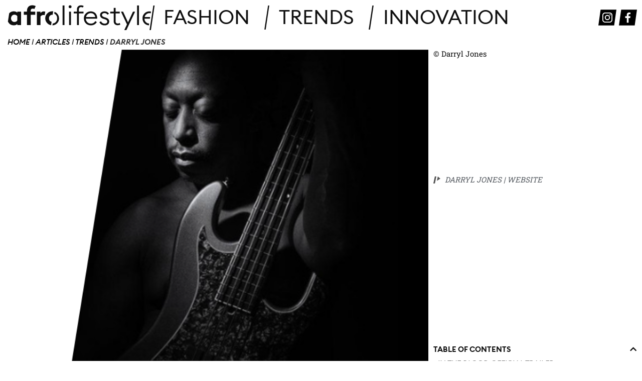

--- FILE ---
content_type: text/html; charset=UTF-8
request_url: https://www.afrolifestyle.com/article/darryl-jones-in-the-blood/
body_size: 33567
content:
<!DOCTYPE html>
<html lang="en-US">
<head>
<meta charset="UTF-8">
<meta name="viewport" content="width=device-width, initial-scale=1">
<link rel="profile" href="https://gmpg.org/xfn/11">
<meta name='robots' content='index, follow, max-image-preview:large, max-snippet:-1, max-video-preview:-1' />
<style>img:is([sizes="auto" i], [sizes^="auto," i]) { contain-intrinsic-size: 3000px 1500px }</style>
<!-- This site is optimized with the Yoast SEO plugin v25.3 - https://yoast.com/wordpress/plugins/seo/ -->
<title>Darryl Jones &#8212; Afrolifestyle</title>
<meta name="description" content="A story of a young black man, born and raised on the South Side of Chicago in the 1960’s, who followed his dreams to become one of the world’s most sought-after musicians" />
<link rel="canonical" href="https://www.afrolifestyle.com/article/darryl-jones-in-the-blood/" />
<meta property="og:locale" content="en_US" />
<meta property="og:type" content="article" />
<meta property="og:title" content="Darryl Jones &#8212; Afrolifestyle" />
<meta property="og:description" content="A story of a young black man, born and raised on the South Side of Chicago in the 1960’s, who followed his dreams to become one of the world’s most sought-after musicians" />
<meta property="og:url" content="https://www.afrolifestyle.com/article/darryl-jones-in-the-blood/" />
<meta property="og:site_name" content="Afrolifestyle" />
<meta property="article:publisher" content="https://www.facebook.com/afrolifestyleBLOG/?_rdc=1&amp;amp%3bamp%3b_rdr" />
<meta property="article:modified_time" content="2025-05-05T23:37:35+00:00" />
<meta property="og:image" content="https://www.afrolifestyle.com/wp-content/uploads/2022/10/Bildschirmfoto-2022-10-11-um-20.03.25.png" />
<meta property="og:image:width" content="451" />
<meta property="og:image:height" content="394" />
<meta property="og:image:type" content="image/png" />
<meta name="twitter:card" content="summary_large_image" />
<meta name="twitter:label1" content="Est. reading time" />
<meta name="twitter:data1" content="6 minutes" />
<script type="application/ld+json" class="yoast-schema-graph">{"@context":"https://schema.org","@graph":[{"@type":"WebPage","@id":"https://www.afrolifestyle.com/article/darryl-jones-in-the-blood/","url":"https://www.afrolifestyle.com/article/darryl-jones-in-the-blood/","name":"Darryl Jones &#8212; Afrolifestyle","isPartOf":{"@id":"https://www.afrolifestyle.com/#website"},"primaryImageOfPage":{"@id":"https://www.afrolifestyle.com/article/darryl-jones-in-the-blood/#primaryimage"},"image":{"@id":"https://www.afrolifestyle.com/article/darryl-jones-in-the-blood/#primaryimage"},"thumbnailUrl":"https://www.afrolifestyle.com/wp-content/uploads/2022/10/Bildschirmfoto-2022-10-11-um-20.03.25.png","datePublished":"2022-10-11T13:58:57+00:00","dateModified":"2025-05-05T23:37:35+00:00","description":"A story of a young black man, born and raised on the South Side of Chicago in the 1960’s, who followed his dreams to become one of the world’s most sought-after musicians","breadcrumb":{"@id":"https://www.afrolifestyle.com/article/darryl-jones-in-the-blood/#breadcrumb"},"inLanguage":"en-US","potentialAction":[{"@type":"ReadAction","target":["https://www.afrolifestyle.com/article/darryl-jones-in-the-blood/"]}]},{"@type":"ImageObject","inLanguage":"en-US","@id":"https://www.afrolifestyle.com/article/darryl-jones-in-the-blood/#primaryimage","url":"https://www.afrolifestyle.com/wp-content/uploads/2022/10/Bildschirmfoto-2022-10-11-um-20.03.25.png","contentUrl":"https://www.afrolifestyle.com/wp-content/uploads/2022/10/Bildschirmfoto-2022-10-11-um-20.03.25.png","width":451,"height":394},{"@type":"BreadcrumbList","@id":"https://www.afrolifestyle.com/article/darryl-jones-in-the-blood/#breadcrumb","itemListElement":[{"@type":"ListItem","position":1,"name":"Home","item":"https://www.afrolifestyle.com/"},{"@type":"ListItem","position":2,"name":"Articles","item":"https://www.afrolifestyle.com/article/"},{"@type":"ListItem","position":3,"name":"Trends","item":"https://www.afrolifestyle.com/hashtag/trends/"},{"@type":"ListItem","position":4,"name":"Darryl Jones"}]},{"@type":"WebSite","@id":"https://www.afrolifestyle.com/#website","url":"https://www.afrolifestyle.com/","name":"Afrolifestyle","description":"","publisher":{"@id":"https://www.afrolifestyle.com/#organization"},"potentialAction":[{"@type":"SearchAction","target":{"@type":"EntryPoint","urlTemplate":"https://www.afrolifestyle.com/?s={search_term_string}"},"query-input":{"@type":"PropertyValueSpecification","valueRequired":true,"valueName":"search_term_string"}}],"inLanguage":"en-US"},{"@type":"Organization","@id":"https://www.afrolifestyle.com/#organization","name":"Afrolifestyle","url":"https://www.afrolifestyle.com/","logo":{"@type":"ImageObject","inLanguage":"en-US","@id":"https://www.afrolifestyle.com/#/schema/logo/image/","url":"https://www.afrolifestyle.com/wp-content/uploads/2020/03/afrolifestyle-brandlogo-bw-1.svg","contentUrl":"https://www.afrolifestyle.com/wp-content/uploads/2020/03/afrolifestyle-brandlogo-bw-1.svg","width":1,"height":1,"caption":"Afrolifestyle"},"image":{"@id":"https://www.afrolifestyle.com/#/schema/logo/image/"},"sameAs":["https://www.facebook.com/afrolifestyleBLOG/?_rdc=1&amp;amp;_rdr","https://www.instagram.com/afrolifestyle_com/"]}]}</script>
<!-- / Yoast SEO plugin. -->
<link rel="alternate" type="application/rss+xml" title="Afrolifestyle &raquo; Feed" href="https://www.afrolifestyle.com/feed/" />
<link rel="alternate" type="application/rss+xml" title="Afrolifestyle &raquo; Comments Feed" href="https://www.afrolifestyle.com/comments/feed/" />
<link rel="alternate" type="application/rss+xml" title="Afrolifestyle &raquo; Darryl Jones Comments Feed" href="https://www.afrolifestyle.com/article/darryl-jones-in-the-blood/feed/" />
<script>
window._wpemojiSettings = {"baseUrl":"https:\/\/s.w.org\/images\/core\/emoji\/16.0.1\/72x72\/","ext":".png","svgUrl":"https:\/\/s.w.org\/images\/core\/emoji\/16.0.1\/svg\/","svgExt":".svg","source":{"concatemoji":"https:\/\/www.afrolifestyle.com\/wp-includes\/js\/wp-emoji-release.min.js?ver=6.8.2"}};
/*! This file is auto-generated */
!function(s,n){var o,i,e;function c(e){try{var t={supportTests:e,timestamp:(new Date).valueOf()};sessionStorage.setItem(o,JSON.stringify(t))}catch(e){}}function p(e,t,n){e.clearRect(0,0,e.canvas.width,e.canvas.height),e.fillText(t,0,0);var t=new Uint32Array(e.getImageData(0,0,e.canvas.width,e.canvas.height).data),a=(e.clearRect(0,0,e.canvas.width,e.canvas.height),e.fillText(n,0,0),new Uint32Array(e.getImageData(0,0,e.canvas.width,e.canvas.height).data));return t.every(function(e,t){return e===a[t]})}function u(e,t){e.clearRect(0,0,e.canvas.width,e.canvas.height),e.fillText(t,0,0);for(var n=e.getImageData(16,16,1,1),a=0;a<n.data.length;a++)if(0!==n.data[a])return!1;return!0}function f(e,t,n,a){switch(t){case"flag":return n(e,"\ud83c\udff3\ufe0f\u200d\u26a7\ufe0f","\ud83c\udff3\ufe0f\u200b\u26a7\ufe0f")?!1:!n(e,"\ud83c\udde8\ud83c\uddf6","\ud83c\udde8\u200b\ud83c\uddf6")&&!n(e,"\ud83c\udff4\udb40\udc67\udb40\udc62\udb40\udc65\udb40\udc6e\udb40\udc67\udb40\udc7f","\ud83c\udff4\u200b\udb40\udc67\u200b\udb40\udc62\u200b\udb40\udc65\u200b\udb40\udc6e\u200b\udb40\udc67\u200b\udb40\udc7f");case"emoji":return!a(e,"\ud83e\udedf")}return!1}function g(e,t,n,a){var r="undefined"!=typeof WorkerGlobalScope&&self instanceof WorkerGlobalScope?new OffscreenCanvas(300,150):s.createElement("canvas"),o=r.getContext("2d",{willReadFrequently:!0}),i=(o.textBaseline="top",o.font="600 32px Arial",{});return e.forEach(function(e){i[e]=t(o,e,n,a)}),i}function t(e){var t=s.createElement("script");t.src=e,t.defer=!0,s.head.appendChild(t)}"undefined"!=typeof Promise&&(o="wpEmojiSettingsSupports",i=["flag","emoji"],n.supports={everything:!0,everythingExceptFlag:!0},e=new Promise(function(e){s.addEventListener("DOMContentLoaded",e,{once:!0})}),new Promise(function(t){var n=function(){try{var e=JSON.parse(sessionStorage.getItem(o));if("object"==typeof e&&"number"==typeof e.timestamp&&(new Date).valueOf()<e.timestamp+604800&&"object"==typeof e.supportTests)return e.supportTests}catch(e){}return null}();if(!n){if("undefined"!=typeof Worker&&"undefined"!=typeof OffscreenCanvas&&"undefined"!=typeof URL&&URL.createObjectURL&&"undefined"!=typeof Blob)try{var e="postMessage("+g.toString()+"("+[JSON.stringify(i),f.toString(),p.toString(),u.toString()].join(",")+"));",a=new Blob([e],{type:"text/javascript"}),r=new Worker(URL.createObjectURL(a),{name:"wpTestEmojiSupports"});return void(r.onmessage=function(e){c(n=e.data),r.terminate(),t(n)})}catch(e){}c(n=g(i,f,p,u))}t(n)}).then(function(e){for(var t in e)n.supports[t]=e[t],n.supports.everything=n.supports.everything&&n.supports[t],"flag"!==t&&(n.supports.everythingExceptFlag=n.supports.everythingExceptFlag&&n.supports[t]);n.supports.everythingExceptFlag=n.supports.everythingExceptFlag&&!n.supports.flag,n.DOMReady=!1,n.readyCallback=function(){n.DOMReady=!0}}).then(function(){return e}).then(function(){var e;n.supports.everything||(n.readyCallback(),(e=n.source||{}).concatemoji?t(e.concatemoji):e.wpemoji&&e.twemoji&&(t(e.twemoji),t(e.wpemoji)))}))}((window,document),window._wpemojiSettings);
</script>
<!-- <link rel='stylesheet' id='astra-theme-css-css' href='https://www.afrolifestyle.com/wp-content/themes/astra/assets/css/minified/style.min.css?ver=2.5.4' media='all' /> -->
<link rel="stylesheet" type="text/css" href="//www.afrolifestyle.com/wp-content/cache/wpfc-minified/d4dbe3x7/5usdp.css" media="all"/>
<style id='astra-theme-css-inline-css'>
html{font-size:93.75%;}a,.page-title{color:#0c0c0c;}a:hover,a:focus{color:#3a3a3a;}body,button,input,select,textarea,.ast-button,.ast-custom-button{font-family:-apple-system,BlinkMacSystemFont,Segoe UI,Roboto,Oxygen-Sans,Ubuntu,Cantarell,Helvetica Neue,sans-serif;font-weight:inherit;font-size:15px;font-size:1rem;}blockquote{color:#000000;}.site-title{font-size:35px;font-size:2.3333333333333rem;}header .site-logo-img .custom-logo-link img{max-width:600px;}.astra-logo-svg{width:600px;}.ast-archive-description .ast-archive-title{font-size:40px;font-size:2.6666666666667rem;}.site-header .site-description{font-size:15px;font-size:1rem;}.entry-title{font-size:40px;font-size:2.6666666666667rem;}.comment-reply-title{font-size:24px;font-size:1.6rem;}.ast-comment-list #cancel-comment-reply-link{font-size:15px;font-size:1rem;}h1,.entry-content h1{font-size:40px;font-size:2.6666666666667rem;}h2,.entry-content h2{font-size:24px;font-size:1.6rem;line-height:2.24;text-transform:none;}h3,.entry-content h3{font-size:25px;font-size:1.6666666666667rem;}h4,.entry-content h4{font-size:20px;font-size:1.3333333333333rem;}h5,.entry-content h5{font-size:18px;font-size:1.2rem;}h6,.entry-content h6{font-size:15px;font-size:1rem;}.ast-single-post .entry-title,.page-title{font-size:30px;font-size:2rem;}#secondary,#secondary button,#secondary input,#secondary select,#secondary textarea{font-size:15px;font-size:1rem;}::selection{background-color:#000000;color:#ffffff;}body,h1,.entry-title a,.entry-content h1,h2,.entry-content h2,h3,.entry-content h3,h4,.entry-content h4,h5,.entry-content h5,h6,.entry-content h6,.wc-block-grid__product-title{color:#3a3a3a;}.tagcloud a:hover,.tagcloud a:focus,.tagcloud a.current-item{color:#ffffff;border-color:#0c0c0c;background-color:#0c0c0c;}.main-header-menu .menu-link,.ast-header-custom-item a{color:#3a3a3a;}.main-header-menu .menu-item:hover > .menu-link,.main-header-menu .menu-item:hover > .ast-menu-toggle,.main-header-menu .ast-masthead-custom-menu-items a:hover,.main-header-menu .menu-item.focus > .menu-link,.main-header-menu .menu-item.focus > .ast-menu-toggle,.main-header-menu .current-menu-item > .menu-link,.main-header-menu .current-menu-ancestor > .menu-link,.main-header-menu .current-menu-item > .ast-menu-toggle,.main-header-menu .current-menu-ancestor > .ast-menu-toggle{color:#0c0c0c;}input:focus,input[type="text"]:focus,input[type="email"]:focus,input[type="url"]:focus,input[type="password"]:focus,input[type="reset"]:focus,input[type="search"]:focus,textarea:focus{border-color:#0c0c0c;}input[type="radio"]:checked,input[type=reset],input[type="checkbox"]:checked,input[type="checkbox"]:hover:checked,input[type="checkbox"]:focus:checked,input[type=range]::-webkit-slider-thumb{border-color:#0c0c0c;background-color:#0c0c0c;box-shadow:none;}.site-footer a:hover + .post-count,.site-footer a:focus + .post-count{background:#0c0c0c;border-color:#0c0c0c;}.footer-adv .footer-adv-overlay{border-top-style:solid;border-top-color:#7a7a7a;}.ast-comment-meta{line-height:1.666666667;font-size:12px;font-size:0.8rem;}.single .nav-links .nav-previous,.single .nav-links .nav-next,.single .ast-author-details .author-title,.ast-comment-meta{color:#0c0c0c;}.entry-meta,.entry-meta *{line-height:1.45;color:#0c0c0c;}.entry-meta a:hover,.entry-meta a:hover *,.entry-meta a:focus,.entry-meta a:focus *{color:#3a3a3a;}.ast-404-layout-1 .ast-404-text{font-size:200px;font-size:13.333333333333rem;}.widget-title{font-size:21px;font-size:1.4rem;color:#3a3a3a;}#cat option,.secondary .calendar_wrap thead a,.secondary .calendar_wrap thead a:visited{color:#0c0c0c;}.secondary .calendar_wrap #today,.ast-progress-val span{background:#0c0c0c;}.secondary a:hover + .post-count,.secondary a:focus + .post-count{background:#0c0c0c;border-color:#0c0c0c;}.calendar_wrap #today > a{color:#ffffff;}.ast-pagination a,.page-links .page-link,.single .post-navigation a{color:#0c0c0c;}.ast-pagination a:hover,.ast-pagination a:focus,.ast-pagination > span:hover:not(.dots),.ast-pagination > span.current,.page-links > .page-link,.page-links .page-link:hover,.post-navigation a:hover{color:#3a3a3a;}.ast-header-break-point .ast-mobile-menu-buttons-minimal.menu-toggle{background:transparent;color:#000000;}.ast-header-break-point .ast-mobile-menu-buttons-outline.menu-toggle{background:transparent;border:1px solid #000000;color:#000000;}.ast-header-break-point .ast-mobile-menu-buttons-fill.menu-toggle{background:#000000;}@media (max-width:782px){.entry-content .wp-block-columns .wp-block-column{margin-left:0px;}}@media (max-width:768px){#secondary.secondary{padding-top:0;}.ast-separate-container .ast-article-post,.ast-separate-container .ast-article-single{padding:1.5em 2.14em;}.ast-separate-container #primary,.ast-separate-container #secondary{padding:1.5em 0;}.ast-separate-container.ast-right-sidebar #secondary{padding-left:1em;padding-right:1em;}.ast-separate-container.ast-two-container #secondary{padding-left:0;padding-right:0;}.ast-page-builder-template .entry-header #secondary{margin-top:1.5em;}.ast-page-builder-template #secondary{margin-top:1.5em;}#primary,#secondary{padding:1.5em 0;margin:0;}.ast-left-sidebar #content > .ast-container{display:flex;flex-direction:column-reverse;width:100%;}.ast-author-box img.avatar{margin:20px 0 0 0;}.ast-pagination{padding-top:1.5em;text-align:center;}.ast-pagination .next.page-numbers{display:inherit;float:none;}}@media (max-width:768px){.ast-page-builder-template.ast-left-sidebar #secondary{padding-right:20px;}.ast-page-builder-template.ast-right-sidebar #secondary{padding-left:20px;}.ast-right-sidebar #primary{padding-right:0;}.ast-right-sidebar #secondary{padding-left:0;}.ast-left-sidebar #primary{padding-left:0;}.ast-left-sidebar #secondary{padding-right:0;}.ast-pagination .prev.page-numbers{padding-left:.5em;}.ast-pagination .next.page-numbers{padding-right:.5em;}}@media (min-width:769px){.ast-separate-container.ast-right-sidebar #primary,.ast-separate-container.ast-left-sidebar #primary{border:0;}.ast-separate-container.ast-right-sidebar #secondary,.ast-separate-container.ast-left-sidebar #secondary{border:0;margin-left:auto;margin-right:auto;}.ast-separate-container.ast-two-container #secondary .widget:last-child{margin-bottom:0;}.ast-separate-container .ast-comment-list li .comment-respond{padding-left:2.66666em;padding-right:2.66666em;}.ast-author-box{-js-display:flex;display:flex;}.ast-author-bio{flex:1;}.error404.ast-separate-container #primary,.search-no-results.ast-separate-container #primary{margin-bottom:4em;}}@media (min-width:769px){.ast-right-sidebar #primary{border-right:1px solid #eee;}.ast-right-sidebar #secondary{border-left:1px solid #eee;margin-left:-1px;}.ast-left-sidebar #primary{border-left:1px solid #eee;}.ast-left-sidebar #secondary{border-right:1px solid #eee;margin-right:-1px;}.ast-separate-container.ast-two-container.ast-right-sidebar #secondary{padding-left:30px;padding-right:0;}.ast-separate-container.ast-two-container.ast-left-sidebar #secondary{padding-right:30px;padding-left:0;}}.wp-block-button .wp-block-button__link,{color:#ffffff;}.wp-block-button .wp-block-button__link{border-style:solid;border-top-width:0;border-right-width:0;border-left-width:0;border-bottom-width:0;border-color:#000000;background-color:#000000;color:#ffffff;font-family:inherit;font-weight:inherit;line-height:1;border-radius:2px;padding-top:10px;padding-right:40px;padding-bottom:10px;padding-left:40px;}.wp-block-button .wp-block-button__link:hover,.wp-block-button .wp-block-button__link:focus{color:#ffffff;background-color:#3a3a3a;border-color:#3a3a3a;}.elementor-widget-heading h2.elementor-heading-title{line-height:2.24;}.menu-toggle,button,.ast-button,.ast-custom-button,.button,input#submit,input[type="button"],input[type="submit"],input[type="reset"]{border-style:solid;border-top-width:0;border-right-width:0;border-left-width:0;border-bottom-width:0;color:#ffffff;border-color:#000000;background-color:#000000;border-radius:2px;padding-top:10px;padding-right:40px;padding-bottom:10px;padding-left:40px;font-family:inherit;font-weight:inherit;line-height:1;}button:focus,.menu-toggle:hover,button:hover,.ast-button:hover,.button:hover,input[type=reset]:hover,input[type=reset]:focus,input#submit:hover,input#submit:focus,input[type="button"]:hover,input[type="button"]:focus,input[type="submit"]:hover,input[type="submit"]:focus{color:#ffffff;background-color:#3a3a3a;border-color:#3a3a3a;}@media (min-width:768px){.ast-container{max-width:100%;}}@media (min-width:544px){.ast-container{max-width:100%;}}@media (max-width:544px){.ast-separate-container .ast-article-post,.ast-separate-container .ast-article-single{padding:1.5em 1em;}.ast-separate-container #content .ast-container{padding-left:0.54em;padding-right:0.54em;}.ast-separate-container #secondary{padding-top:0;}.ast-separate-container.ast-two-container #secondary .widget{margin-bottom:1.5em;padding-left:1em;padding-right:1em;}.ast-separate-container .comments-count-wrapper{padding:1.5em 1em;}.ast-separate-container .ast-comment-list li.depth-1{padding:1.5em 1em;margin-bottom:1.5em;}.ast-separate-container .ast-comment-list .bypostauthor{padding:.5em;}.ast-separate-container .ast-archive-description{padding:1.5em 1em;}.ast-search-menu-icon.ast-dropdown-active .search-field{width:170px;}.ast-separate-container .comment-respond{padding:1.5em 1em;}}@media (max-width:544px){.ast-comment-list .children{margin-left:0.66666em;}.ast-separate-container .ast-comment-list .bypostauthor li{padding:0 0 0 .5em;}}@media (max-width:768px){.ast-mobile-header-stack .main-header-bar .ast-search-menu-icon{display:inline-block;}.ast-header-break-point.ast-header-custom-item-outside .ast-mobile-header-stack .main-header-bar .ast-search-icon{margin:0;}.ast-comment-avatar-wrap img{max-width:2.5em;}.comments-area{margin-top:1.5em;}.ast-separate-container .comments-count-wrapper{padding:2em 2.14em;}.ast-separate-container .ast-comment-list li.depth-1{padding:1.5em 2.14em;}.ast-separate-container .comment-respond{padding:2em 2.14em;}}@media (max-width:768px){.ast-header-break-point .main-header-bar .ast-search-menu-icon.slide-search .search-form{right:0;}.ast-header-break-point .ast-mobile-header-stack .main-header-bar .ast-search-menu-icon.slide-search .search-form{right:-1em;}.ast-comment-avatar-wrap{margin-right:0.5em;}}@media (min-width:545px){.ast-page-builder-template .comments-area,.single.ast-page-builder-template .entry-header,.single.ast-page-builder-template .post-navigation{max-width:1240px;margin-left:auto;margin-right:auto;}}body,.ast-separate-container{background-color:#ffffff;background-image:none;}@media (max-width:768px){.ast-archive-description .ast-archive-title{font-size:40px;}.entry-title{font-size:30px;}h1,.entry-content h1{font-size:30px;}h2,.entry-content h2{font-size:25px;}h3,.entry-content h3{font-size:20px;}.ast-single-post .entry-title,.page-title{font-size:30px;}}@media (max-width:544px){.ast-archive-description .ast-archive-title{font-size:40px;}.entry-title{font-size:30px;}h1,.entry-content h1{font-size:30px;}h2,.entry-content h2{font-size:25px;}h3,.entry-content h3{font-size:20px;}.ast-single-post .entry-title,.page-title{font-size:30px;}}@media (max-width:768px){html{font-size:85.5%;}}@media (max-width:544px){html{font-size:85.5%;}}@media (min-width:769px){.ast-container{max-width:1240px;}}@font-face {font-family: "Astra";src: url(https://www.afrolifestyle.com/wp-content/themes/astra/assets/fonts/astra.woff) format("woff"),url(https://www.afrolifestyle.com/wp-content/themes/astra/assets/fonts/astra.ttf) format("truetype"),url(https://www.afrolifestyle.com/wp-content/themes/astra/assets/fonts/astra.svg#astra) format("svg");font-weight: normal;font-style: normal;font-display: fallback;}@media (max-width:921px) {.main-header-bar .main-header-bar-navigation{display:none;}}.ast-desktop .main-header-menu.submenu-with-border .sub-menu,.ast-desktop .main-header-menu.submenu-with-border .astra-full-megamenu-wrapper{border-color:#000000;}.ast-desktop .main-header-menu.submenu-with-border .sub-menu{border-top-width:2px;border-right-width:0px;border-left-width:0px;border-bottom-width:0px;border-style:solid;}.ast-desktop .main-header-menu.submenu-with-border .sub-menu .sub-menu{top:-2px;}.ast-desktop .main-header-menu.submenu-with-border .sub-menu .menu-link,.ast-desktop .main-header-menu.submenu-with-border .children .menu-link{border-bottom-width:0px;border-style:solid;border-color:#eaeaea;}@media (min-width:769px){.main-header-menu .sub-menu .menu-item.ast-left-align-sub-menu:hover > .sub-menu,.main-header-menu .sub-menu .menu-item.ast-left-align-sub-menu.focus > .sub-menu{margin-left:-0px;}}.ast-small-footer{border-top-style:solid;border-top-width:1px;border-top-color:#7a7a7a;}.ast-small-footer-wrap{text-align:center;}@media (max-width:920px){.ast-404-layout-1 .ast-404-text{font-size:100px;font-size:6.6666666666667rem;}}.ast-breadcrumbs .trail-browse,.ast-breadcrumbs .trail-items,.ast-breadcrumbs .trail-items li{display:inline-block;margin:0;padding:0;border:none;background:inherit;text-indent:0;}.ast-breadcrumbs .trail-browse{font-size:inherit;font-style:inherit;font-weight:inherit;color:inherit;}.ast-breadcrumbs .trail-items{list-style:none;}.trail-items li::after{padding:0 0.3em;content:"\00bb";}.trail-items li:last-of-type::after{display:none;}h1,.entry-content h1,h2,.entry-content h2,h3,.entry-content h3,h4,.entry-content h4,h5,.entry-content h5,h6,.entry-content h6{color:#020202;}.ast-header-break-point .main-header-bar{border-bottom-width:1px;}@media (min-width:769px){.main-header-bar{border-bottom-width:1px;}}.ast-safari-browser-less-than-11 .main-header-menu .menu-item, .ast-safari-browser-less-than-11 .main-header-bar .ast-masthead-custom-menu-items{display:block;}.main-header-menu .menu-item, .main-header-bar .ast-masthead-custom-menu-items{-js-display:flex;display:flex;-webkit-box-pack:center;-webkit-justify-content:center;-moz-box-pack:center;-ms-flex-pack:center;justify-content:center;-webkit-box-orient:vertical;-webkit-box-direction:normal;-webkit-flex-direction:column;-moz-box-orient:vertical;-moz-box-direction:normal;-ms-flex-direction:column;flex-direction:column;}.main-header-menu > .menu-item > .menu-link{height:100%;-webkit-box-align:center;-webkit-align-items:center;-moz-box-align:center;-ms-flex-align:center;align-items:center;-js-display:flex;display:flex;}.ast-primary-menu-disabled .main-header-bar .ast-masthead-custom-menu-items{flex:unset;}
</style>
<!-- <link rel='stylesheet' id='astra-menu-animation-css' href='https://www.afrolifestyle.com/wp-content/themes/astra/assets/css/minified/menu-animation.min.css?ver=2.5.4' media='all' /> -->
<!-- <link rel='stylesheet' id='menu-icons-extra-css' href='https://www.afrolifestyle.com/wp-content/plugins/menu-icons/css/extra.min.css?ver=0.13.19' media='all' /> -->
<!-- <link rel='stylesheet' id='dce-dynamic-visibility-style-css' href='https://www.afrolifestyle.com/wp-content/plugins/dynamic-visibility-for-elementor/assets/css/dynamic-visibility.css?ver=5.0.16' media='all' /> -->
<link rel="stylesheet" type="text/css" href="//www.afrolifestyle.com/wp-content/cache/wpfc-minified/jyt5j090/5usdp.css" media="all"/>
<style id='wp-emoji-styles-inline-css'>
img.wp-smiley, img.emoji {
display: inline !important;
border: none !important;
box-shadow: none !important;
height: 1em !important;
width: 1em !important;
margin: 0 0.07em !important;
vertical-align: -0.1em !important;
background: none !important;
padding: 0 !important;
}
</style>
<!-- <link rel='stylesheet' id='wp-block-library-css' href='https://www.afrolifestyle.com/wp-includes/css/dist/block-library/style.min.css?ver=6.8.2' media='all' /> -->
<link rel="stylesheet" type="text/css" href="//www.afrolifestyle.com/wp-content/cache/wpfc-minified/2xuluod1/5usdq.css" media="all"/>
<style id='classic-theme-styles-inline-css'>
/*! This file is auto-generated */
.wp-block-button__link{color:#fff;background-color:#32373c;border-radius:9999px;box-shadow:none;text-decoration:none;padding:calc(.667em + 2px) calc(1.333em + 2px);font-size:1.125em}.wp-block-file__button{background:#32373c;color:#fff;text-decoration:none}
</style>
<style id='global-styles-inline-css'>
:root{--wp--preset--aspect-ratio--square: 1;--wp--preset--aspect-ratio--4-3: 4/3;--wp--preset--aspect-ratio--3-4: 3/4;--wp--preset--aspect-ratio--3-2: 3/2;--wp--preset--aspect-ratio--2-3: 2/3;--wp--preset--aspect-ratio--16-9: 16/9;--wp--preset--aspect-ratio--9-16: 9/16;--wp--preset--color--black: #000000;--wp--preset--color--cyan-bluish-gray: #abb8c3;--wp--preset--color--white: #ffffff;--wp--preset--color--pale-pink: #f78da7;--wp--preset--color--vivid-red: #cf2e2e;--wp--preset--color--luminous-vivid-orange: #ff6900;--wp--preset--color--luminous-vivid-amber: #fcb900;--wp--preset--color--light-green-cyan: #7bdcb5;--wp--preset--color--vivid-green-cyan: #00d084;--wp--preset--color--pale-cyan-blue: #8ed1fc;--wp--preset--color--vivid-cyan-blue: #0693e3;--wp--preset--color--vivid-purple: #9b51e0;--wp--preset--gradient--vivid-cyan-blue-to-vivid-purple: linear-gradient(135deg,rgba(6,147,227,1) 0%,rgb(155,81,224) 100%);--wp--preset--gradient--light-green-cyan-to-vivid-green-cyan: linear-gradient(135deg,rgb(122,220,180) 0%,rgb(0,208,130) 100%);--wp--preset--gradient--luminous-vivid-amber-to-luminous-vivid-orange: linear-gradient(135deg,rgba(252,185,0,1) 0%,rgba(255,105,0,1) 100%);--wp--preset--gradient--luminous-vivid-orange-to-vivid-red: linear-gradient(135deg,rgba(255,105,0,1) 0%,rgb(207,46,46) 100%);--wp--preset--gradient--very-light-gray-to-cyan-bluish-gray: linear-gradient(135deg,rgb(238,238,238) 0%,rgb(169,184,195) 100%);--wp--preset--gradient--cool-to-warm-spectrum: linear-gradient(135deg,rgb(74,234,220) 0%,rgb(151,120,209) 20%,rgb(207,42,186) 40%,rgb(238,44,130) 60%,rgb(251,105,98) 80%,rgb(254,248,76) 100%);--wp--preset--gradient--blush-light-purple: linear-gradient(135deg,rgb(255,206,236) 0%,rgb(152,150,240) 100%);--wp--preset--gradient--blush-bordeaux: linear-gradient(135deg,rgb(254,205,165) 0%,rgb(254,45,45) 50%,rgb(107,0,62) 100%);--wp--preset--gradient--luminous-dusk: linear-gradient(135deg,rgb(255,203,112) 0%,rgb(199,81,192) 50%,rgb(65,88,208) 100%);--wp--preset--gradient--pale-ocean: linear-gradient(135deg,rgb(255,245,203) 0%,rgb(182,227,212) 50%,rgb(51,167,181) 100%);--wp--preset--gradient--electric-grass: linear-gradient(135deg,rgb(202,248,128) 0%,rgb(113,206,126) 100%);--wp--preset--gradient--midnight: linear-gradient(135deg,rgb(2,3,129) 0%,rgb(40,116,252) 100%);--wp--preset--font-size--small: 13px;--wp--preset--font-size--medium: 20px;--wp--preset--font-size--large: 36px;--wp--preset--font-size--x-large: 42px;--wp--preset--spacing--20: 0.44rem;--wp--preset--spacing--30: 0.67rem;--wp--preset--spacing--40: 1rem;--wp--preset--spacing--50: 1.5rem;--wp--preset--spacing--60: 2.25rem;--wp--preset--spacing--70: 3.38rem;--wp--preset--spacing--80: 5.06rem;--wp--preset--shadow--natural: 6px 6px 9px rgba(0, 0, 0, 0.2);--wp--preset--shadow--deep: 12px 12px 50px rgba(0, 0, 0, 0.4);--wp--preset--shadow--sharp: 6px 6px 0px rgba(0, 0, 0, 0.2);--wp--preset--shadow--outlined: 6px 6px 0px -3px rgba(255, 255, 255, 1), 6px 6px rgba(0, 0, 0, 1);--wp--preset--shadow--crisp: 6px 6px 0px rgba(0, 0, 0, 1);}:where(.is-layout-flex){gap: 0.5em;}:where(.is-layout-grid){gap: 0.5em;}body .is-layout-flex{display: flex;}.is-layout-flex{flex-wrap: wrap;align-items: center;}.is-layout-flex > :is(*, div){margin: 0;}body .is-layout-grid{display: grid;}.is-layout-grid > :is(*, div){margin: 0;}:where(.wp-block-columns.is-layout-flex){gap: 2em;}:where(.wp-block-columns.is-layout-grid){gap: 2em;}:where(.wp-block-post-template.is-layout-flex){gap: 1.25em;}:where(.wp-block-post-template.is-layout-grid){gap: 1.25em;}.has-black-color{color: var(--wp--preset--color--black) !important;}.has-cyan-bluish-gray-color{color: var(--wp--preset--color--cyan-bluish-gray) !important;}.has-white-color{color: var(--wp--preset--color--white) !important;}.has-pale-pink-color{color: var(--wp--preset--color--pale-pink) !important;}.has-vivid-red-color{color: var(--wp--preset--color--vivid-red) !important;}.has-luminous-vivid-orange-color{color: var(--wp--preset--color--luminous-vivid-orange) !important;}.has-luminous-vivid-amber-color{color: var(--wp--preset--color--luminous-vivid-amber) !important;}.has-light-green-cyan-color{color: var(--wp--preset--color--light-green-cyan) !important;}.has-vivid-green-cyan-color{color: var(--wp--preset--color--vivid-green-cyan) !important;}.has-pale-cyan-blue-color{color: var(--wp--preset--color--pale-cyan-blue) !important;}.has-vivid-cyan-blue-color{color: var(--wp--preset--color--vivid-cyan-blue) !important;}.has-vivid-purple-color{color: var(--wp--preset--color--vivid-purple) !important;}.has-black-background-color{background-color: var(--wp--preset--color--black) !important;}.has-cyan-bluish-gray-background-color{background-color: var(--wp--preset--color--cyan-bluish-gray) !important;}.has-white-background-color{background-color: var(--wp--preset--color--white) !important;}.has-pale-pink-background-color{background-color: var(--wp--preset--color--pale-pink) !important;}.has-vivid-red-background-color{background-color: var(--wp--preset--color--vivid-red) !important;}.has-luminous-vivid-orange-background-color{background-color: var(--wp--preset--color--luminous-vivid-orange) !important;}.has-luminous-vivid-amber-background-color{background-color: var(--wp--preset--color--luminous-vivid-amber) !important;}.has-light-green-cyan-background-color{background-color: var(--wp--preset--color--light-green-cyan) !important;}.has-vivid-green-cyan-background-color{background-color: var(--wp--preset--color--vivid-green-cyan) !important;}.has-pale-cyan-blue-background-color{background-color: var(--wp--preset--color--pale-cyan-blue) !important;}.has-vivid-cyan-blue-background-color{background-color: var(--wp--preset--color--vivid-cyan-blue) !important;}.has-vivid-purple-background-color{background-color: var(--wp--preset--color--vivid-purple) !important;}.has-black-border-color{border-color: var(--wp--preset--color--black) !important;}.has-cyan-bluish-gray-border-color{border-color: var(--wp--preset--color--cyan-bluish-gray) !important;}.has-white-border-color{border-color: var(--wp--preset--color--white) !important;}.has-pale-pink-border-color{border-color: var(--wp--preset--color--pale-pink) !important;}.has-vivid-red-border-color{border-color: var(--wp--preset--color--vivid-red) !important;}.has-luminous-vivid-orange-border-color{border-color: var(--wp--preset--color--luminous-vivid-orange) !important;}.has-luminous-vivid-amber-border-color{border-color: var(--wp--preset--color--luminous-vivid-amber) !important;}.has-light-green-cyan-border-color{border-color: var(--wp--preset--color--light-green-cyan) !important;}.has-vivid-green-cyan-border-color{border-color: var(--wp--preset--color--vivid-green-cyan) !important;}.has-pale-cyan-blue-border-color{border-color: var(--wp--preset--color--pale-cyan-blue) !important;}.has-vivid-cyan-blue-border-color{border-color: var(--wp--preset--color--vivid-cyan-blue) !important;}.has-vivid-purple-border-color{border-color: var(--wp--preset--color--vivid-purple) !important;}.has-vivid-cyan-blue-to-vivid-purple-gradient-background{background: var(--wp--preset--gradient--vivid-cyan-blue-to-vivid-purple) !important;}.has-light-green-cyan-to-vivid-green-cyan-gradient-background{background: var(--wp--preset--gradient--light-green-cyan-to-vivid-green-cyan) !important;}.has-luminous-vivid-amber-to-luminous-vivid-orange-gradient-background{background: var(--wp--preset--gradient--luminous-vivid-amber-to-luminous-vivid-orange) !important;}.has-luminous-vivid-orange-to-vivid-red-gradient-background{background: var(--wp--preset--gradient--luminous-vivid-orange-to-vivid-red) !important;}.has-very-light-gray-to-cyan-bluish-gray-gradient-background{background: var(--wp--preset--gradient--very-light-gray-to-cyan-bluish-gray) !important;}.has-cool-to-warm-spectrum-gradient-background{background: var(--wp--preset--gradient--cool-to-warm-spectrum) !important;}.has-blush-light-purple-gradient-background{background: var(--wp--preset--gradient--blush-light-purple) !important;}.has-blush-bordeaux-gradient-background{background: var(--wp--preset--gradient--blush-bordeaux) !important;}.has-luminous-dusk-gradient-background{background: var(--wp--preset--gradient--luminous-dusk) !important;}.has-pale-ocean-gradient-background{background: var(--wp--preset--gradient--pale-ocean) !important;}.has-electric-grass-gradient-background{background: var(--wp--preset--gradient--electric-grass) !important;}.has-midnight-gradient-background{background: var(--wp--preset--gradient--midnight) !important;}.has-small-font-size{font-size: var(--wp--preset--font-size--small) !important;}.has-medium-font-size{font-size: var(--wp--preset--font-size--medium) !important;}.has-large-font-size{font-size: var(--wp--preset--font-size--large) !important;}.has-x-large-font-size{font-size: var(--wp--preset--font-size--x-large) !important;}
:where(.wp-block-post-template.is-layout-flex){gap: 1.25em;}:where(.wp-block-post-template.is-layout-grid){gap: 1.25em;}
:where(.wp-block-columns.is-layout-flex){gap: 2em;}:where(.wp-block-columns.is-layout-grid){gap: 2em;}
:root :where(.wp-block-pullquote){font-size: 1.5em;line-height: 1.6;}
</style>
<!-- <link rel='stylesheet' id='elementor-frontend-css' href='https://www.afrolifestyle.com/wp-content/uploads/elementor/css/custom-frontend.min.css?ver=1758322854' media='all' /> -->
<!-- <link rel='stylesheet' id='widget-social-icons-css' href='https://www.afrolifestyle.com/wp-content/plugins/elementor/assets/css/widget-social-icons.min.css?ver=3.32.2' media='all' /> -->
<!-- <link rel='stylesheet' id='e-apple-webkit-css' href='https://www.afrolifestyle.com/wp-content/uploads/elementor/css/custom-apple-webkit.min.css?ver=1758322854' media='all' /> -->
<!-- <link rel='stylesheet' id='widget-nav-menu-css' href='https://www.afrolifestyle.com/wp-content/uploads/elementor/css/custom-pro-widget-nav-menu.min.css?ver=1758322854' media='all' /> -->
<!-- <link rel='stylesheet' id='widget-icon-list-css' href='https://www.afrolifestyle.com/wp-content/uploads/elementor/css/custom-widget-icon-list.min.css?ver=1758322854' media='all' /> -->
<!-- <link rel='stylesheet' id='widget-breadcrumbs-css' href='https://www.afrolifestyle.com/wp-content/plugins/elementor-pro/assets/css/widget-breadcrumbs.min.css?ver=3.29.2' media='all' /> -->
<!-- <link rel='stylesheet' id='widget-image-css' href='https://www.afrolifestyle.com/wp-content/plugins/elementor/assets/css/widget-image.min.css?ver=3.32.2' media='all' /> -->
<!-- <link rel='stylesheet' id='widget-table-of-contents-css' href='https://www.afrolifestyle.com/wp-content/plugins/elementor-pro/assets/css/widget-table-of-contents.min.css?ver=3.29.2' media='all' /> -->
<!-- <link rel='stylesheet' id='widget-post-info-css' href='https://www.afrolifestyle.com/wp-content/plugins/elementor-pro/assets/css/widget-post-info.min.css?ver=3.29.2' media='all' /> -->
<!-- <link rel='stylesheet' id='elementor-icons-shared-0-css' href='https://www.afrolifestyle.com/wp-content/plugins/elementor/assets/lib/font-awesome/css/fontawesome.min.css?ver=5.15.3' media='all' /> -->
<!-- <link rel='stylesheet' id='elementor-icons-fa-regular-css' href='https://www.afrolifestyle.com/wp-content/plugins/elementor/assets/lib/font-awesome/css/regular.min.css?ver=5.15.3' media='all' /> -->
<!-- <link rel='stylesheet' id='elementor-icons-fa-solid-css' href='https://www.afrolifestyle.com/wp-content/plugins/elementor/assets/lib/font-awesome/css/solid.min.css?ver=5.15.3' media='all' /> -->
<!-- <link rel='stylesheet' id='widget-heading-css' href='https://www.afrolifestyle.com/wp-content/plugins/elementor/assets/css/widget-heading.min.css?ver=3.32.2' media='all' /> -->
<!-- <link rel='stylesheet' id='widget-post-navigation-css' href='https://www.afrolifestyle.com/wp-content/plugins/elementor-pro/assets/css/widget-post-navigation.min.css?ver=3.29.2' media='all' /> -->
<!-- <link rel='stylesheet' id='widget-divider-css' href='https://www.afrolifestyle.com/wp-content/plugins/elementor/assets/css/widget-divider.min.css?ver=3.32.2' media='all' /> -->
<!-- <link rel='stylesheet' id='e-sticky-css' href='https://www.afrolifestyle.com/wp-content/plugins/elementor-pro/assets/css/modules/sticky.min.css?ver=3.29.2' media='all' /> -->
<!-- <link rel='stylesheet' id='elementor-icons-css' href='https://www.afrolifestyle.com/wp-content/plugins/elementor/assets/lib/eicons/css/elementor-icons.min.css?ver=5.44.0' media='all' /> -->
<link rel="stylesheet" type="text/css" href="//www.afrolifestyle.com/wp-content/cache/wpfc-minified/qkd7p5z6/5usdq.css" media="all"/>
<link rel='stylesheet' id='elementor-post-9-css' href='https://www.afrolifestyle.com/wp-content/uploads/elementor/css/post-9.css?ver=1758322855' media='all' />
<!-- <link rel='stylesheet' id='font-awesome-5-all-css' href='https://www.afrolifestyle.com/wp-content/plugins/elementor/assets/lib/font-awesome/css/all.min.css?ver=3.32.2' media='all' /> -->
<!-- <link rel='stylesheet' id='font-awesome-4-shim-css' href='https://www.afrolifestyle.com/wp-content/plugins/elementor/assets/lib/font-awesome/css/v4-shims.min.css?ver=3.32.2' media='all' /> -->
<link rel="stylesheet" type="text/css" href="//www.afrolifestyle.com/wp-content/cache/wpfc-minified/11pclqnn/5usdq.css" media="all"/>
<link rel='stylesheet' id='elementor-post-12-css' href='https://www.afrolifestyle.com/wp-content/uploads/elementor/css/post-12.css?ver=1758322855' media='all' />
<link rel='stylesheet' id='elementor-post-26-css' href='https://www.afrolifestyle.com/wp-content/uploads/elementor/css/post-26.css?ver=1758322855' media='all' />
<link rel='stylesheet' id='elementor-post-1577-css' href='https://www.afrolifestyle.com/wp-content/uploads/elementor/css/post-1577.css?ver=1758322855' media='all' />
<!-- <link rel='stylesheet' id='borlabs-cookie-css' href='https://www.afrolifestyle.com/wp-content/cache/borlabs-cookie/borlabs-cookie_1_en.css?ver=2.2.22-17' media='all' /> -->
<!-- <link rel='stylesheet' id='dashicons-css' href='https://www.afrolifestyle.com/wp-includes/css/dashicons.min.css?ver=6.8.2' media='all' /> -->
<!-- <link rel='stylesheet' id='eael-general-css' href='https://www.afrolifestyle.com/wp-content/plugins/essential-addons-for-elementor-lite/assets/front-end/css/view/general.min.css?ver=6.3.2' media='all' /> -->
<!-- <link rel='stylesheet' id='ecs-styles-css' href='https://www.afrolifestyle.com/wp-content/plugins/ele-custom-skin/assets/css/ecs-style.css?ver=3.1.9' media='all' /> -->
<link rel="stylesheet" type="text/css" href="//www.afrolifestyle.com/wp-content/cache/wpfc-minified/lbjzyjb5/5usdp.css" media="all"/>
<link rel='stylesheet' id='elementor-post-265-css' href='https://www.afrolifestyle.com/wp-content/uploads/elementor/css/post-265.css?ver=1749841092' media='all' />
<link rel='stylesheet' id='elementor-post-302-css' href='https://www.afrolifestyle.com/wp-content/uploads/elementor/css/post-302.css?ver=1749838818' media='all' />
<link rel='stylesheet' id='elementor-post-407-css' href='https://www.afrolifestyle.com/wp-content/uploads/elementor/css/post-407.css?ver=1618414892' media='all' />
<link rel='stylesheet' id='elementor-post-2040-css' href='https://www.afrolifestyle.com/wp-content/uploads/elementor/css/post-2040.css?ver=1749838429' media='all' />
<!-- <link rel='stylesheet' id='elementor-gf-local-robotoslab-css' href='https://www.afrolifestyle.com/wp-content/uploads/elementor/google-fonts/css/robotoslab.css?ver=1749817793' media='all' /> -->
<link rel="stylesheet" type="text/css" href="//www.afrolifestyle.com/wp-content/cache/wpfc-minified/5cr4bg8/5usdp.css" media="all"/>
<!--[if IE]>
<script src="https://www.afrolifestyle.com/wp-content/themes/astra/assets/js/minified/flexibility.min.js?ver=2.5.4" id="astra-flexibility-js"></script>
<script id="astra-flexibility-js-after">
flexibility(document.documentElement);
</script>
<![endif]-->
<script src="https://www.afrolifestyle.com/wp-includes/js/jquery/jquery.min.js?ver=3.7.1" id="jquery-core-js"></script>
<script src="https://www.afrolifestyle.com/wp-includes/js/jquery/jquery-migrate.min.js?ver=3.4.1" id="jquery-migrate-js"></script>
<script src="https://www.afrolifestyle.com/wp-content/plugins/elementor/assets/lib/font-awesome/js/v4-shims.min.js?ver=3.32.2" id="font-awesome-4-shim-js"></script>
<script id="borlabs-cookie-prioritize-js-extra">
var borlabsCookiePrioritized = {"domain":"www.afrolifestyle.com","path":"\/","version":"1","bots":"1","optInJS":{"statistics":{"google-analytics":"[base64]","google-tag-manager":"[base64]","google-ga":"[base64]"}}};
</script>
<script src="https://www.afrolifestyle.com/wp-content/plugins/borlabs-cookie/javascript/borlabs-cookie-prioritize.min.js?ver=2.2.22" id="borlabs-cookie-prioritize-js"></script>
<script id="ecs_ajax_load-js-extra">
var ecs_ajax_params = {"ajaxurl":"https:\/\/www.afrolifestyle.com\/wp-admin\/admin-ajax.php","posts":"{\"page\":0,\"article\":\"darryl-jones-in-the-blood\",\"post_type\":\"article\",\"name\":\"darryl-jones-in-the-blood\",\"error\":\"\",\"m\":\"\",\"p\":0,\"post_parent\":\"\",\"subpost\":\"\",\"subpost_id\":\"\",\"attachment\":\"\",\"attachment_id\":0,\"pagename\":\"\",\"page_id\":0,\"second\":\"\",\"minute\":\"\",\"hour\":\"\",\"day\":0,\"monthnum\":0,\"year\":0,\"w\":0,\"category_name\":\"\",\"tag\":\"\",\"cat\":\"\",\"tag_id\":\"\",\"author\":\"\",\"author_name\":\"\",\"feed\":\"\",\"tb\":\"\",\"paged\":0,\"meta_key\":\"\",\"meta_value\":\"\",\"preview\":\"\",\"s\":\"\",\"sentence\":\"\",\"title\":\"\",\"fields\":\"all\",\"menu_order\":\"\",\"embed\":\"\",\"category__in\":[],\"category__not_in\":[],\"category__and\":[],\"post__in\":[],\"post__not_in\":[],\"post_name__in\":[],\"tag__in\":[],\"tag__not_in\":[],\"tag__and\":[],\"tag_slug__in\":[],\"tag_slug__and\":[],\"post_parent__in\":[],\"post_parent__not_in\":[],\"author__in\":[],\"author__not_in\":[],\"search_columns\":[],\"ignore_sticky_posts\":false,\"suppress_filters\":false,\"cache_results\":true,\"update_post_term_cache\":true,\"update_menu_item_cache\":false,\"lazy_load_term_meta\":true,\"update_post_meta_cache\":true,\"posts_per_page\":9,\"nopaging\":false,\"comments_per_page\":\"50\",\"no_found_rows\":false,\"order\":\"DESC\"}"};
</script>
<script src="https://www.afrolifestyle.com/wp-content/plugins/ele-custom-skin/assets/js/ecs_ajax_pagination.js?ver=3.1.9" id="ecs_ajax_load-js"></script>
<script src="https://www.afrolifestyle.com/wp-content/plugins/ele-custom-skin/assets/js/ecs.js?ver=3.1.9" id="ecs-script-js"></script>
<link rel="EditURI" type="application/rsd+xml" title="RSD" href="https://www.afrolifestyle.com/xmlrpc.php?rsd" />
<meta name="generator" content="WordPress 6.8.2" />
<link rel='shortlink' href='https://www.afrolifestyle.com/?p=4409' />
<link rel="alternate" title="oEmbed (JSON)" type="application/json+oembed" href="https://www.afrolifestyle.com/wp-json/oembed/1.0/embed?url=https%3A%2F%2Fwww.afrolifestyle.com%2Farticle%2Fdarryl-jones-in-the-blood%2F" />
<link rel="alternate" title="oEmbed (XML)" type="text/xml+oembed" href="https://www.afrolifestyle.com/wp-json/oembed/1.0/embed?url=https%3A%2F%2Fwww.afrolifestyle.com%2Farticle%2Fdarryl-jones-in-the-blood%2F&#038;format=xml" />
<style id="essential-blocks-global-styles">
:root {
--eb-global-primary-color: #101828;
--eb-global-secondary-color: #475467;
--eb-global-tertiary-color: #98A2B3;
--eb-global-text-color: #475467;
--eb-global-heading-color: #1D2939;
--eb-global-link-color: #444CE7;
--eb-global-background-color: #F9FAFB;
--eb-global-button-text-color: #FFFFFF;
--eb-global-button-background-color: #101828;
--eb-gradient-primary-color: linear-gradient(90deg, hsla(259, 84%, 78%, 1) 0%, hsla(206, 67%, 75%, 1) 100%);
--eb-gradient-secondary-color: linear-gradient(90deg, hsla(18, 76%, 85%, 1) 0%, hsla(203, 69%, 84%, 1) 100%);
--eb-gradient-tertiary-color: linear-gradient(90deg, hsla(248, 21%, 15%, 1) 0%, hsla(250, 14%, 61%, 1) 100%);
--eb-gradient-background-color: linear-gradient(90deg, rgb(250, 250, 250) 0%, rgb(233, 233, 233) 49%, rgb(244, 243, 243) 100%);
--eb-tablet-breakpoint: 1024px;
--eb-mobile-breakpoint: 767px;
}
</style><meta name="generator" content="Elementor 3.32.2; features: additional_custom_breakpoints; settings: css_print_method-external, google_font-enabled, font_display-auto">
<style>
.e-con.e-parent:nth-of-type(n+4):not(.e-lazyloaded):not(.e-no-lazyload),
.e-con.e-parent:nth-of-type(n+4):not(.e-lazyloaded):not(.e-no-lazyload) * {
background-image: none !important;
}
@media screen and (max-height: 1024px) {
.e-con.e-parent:nth-of-type(n+3):not(.e-lazyloaded):not(.e-no-lazyload),
.e-con.e-parent:nth-of-type(n+3):not(.e-lazyloaded):not(.e-no-lazyload) * {
background-image: none !important;
}
}
@media screen and (max-height: 640px) {
.e-con.e-parent:nth-of-type(n+2):not(.e-lazyloaded):not(.e-no-lazyload),
.e-con.e-parent:nth-of-type(n+2):not(.e-lazyloaded):not(.e-no-lazyload) * {
background-image: none !important;
}
}
</style>
<style type="text/css">.blue-message {
background: none repeat scroll 0 0 #3399ff;
color: #ffffff;
text-shadow: none;
font-size: 14px;
line-height: 24px;
padding: 10px;
} 
.green-message {
background: none repeat scroll 0 0 #8cc14c;
color: #ffffff;
text-shadow: none;
font-size: 14px;
line-height: 24px;
padding: 10px;
} 
.orange-message {
background: none repeat scroll 0 0 #faa732;
color: #ffffff;
text-shadow: none;
font-size: 14px;
line-height: 24px;
padding: 10px;
} 
.red-message {
background: none repeat scroll 0 0 #da4d31;
color: #ffffff;
text-shadow: none;
font-size: 14px;
line-height: 24px;
padding: 10px;
} 
.grey-message {
background: none repeat scroll 0 0 #53555c;
color: #ffffff;
text-shadow: none;
font-size: 14px;
line-height: 24px;
padding: 10px;
} 
.left-block {
background: none repeat scroll 0 0px, radial-gradient(ellipse at center center, #ffffff 0%, #f2f2f2 100%) repeat scroll 0 0 rgba(0, 0, 0, 0);
color: #8b8e97;
padding: 10px;
margin: 10px;
float: left;
} 
.right-block {
background: none repeat scroll 0 0px, radial-gradient(ellipse at center center, #ffffff 0%, #f2f2f2 100%) repeat scroll 0 0 rgba(0, 0, 0, 0);
color: #8b8e97;
padding: 10px;
margin: 10px;
float: right;
} 
.blockquotes {
background: none;
border-left: 5px solid #f1f1f1;
color: #8B8E97;
font-size: 14px;
font-style: italic;
line-height: 22px;
padding-left: 15px;
padding: 10px;
width: 60%;
float: left;
} 
</style><link rel="icon" href="https://www.afrolifestyle.com/wp-content/uploads/2020/04/cropped-logo_2-tab-32x32.png" sizes="32x32" />
<link rel="icon" href="https://www.afrolifestyle.com/wp-content/uploads/2020/04/cropped-logo_2-tab-192x192.png" sizes="192x192" />
<link rel="apple-touch-icon" href="https://www.afrolifestyle.com/wp-content/uploads/2020/04/cropped-logo_2-tab-180x180.png" />
<meta name="msapplication-TileImage" content="https://www.afrolifestyle.com/wp-content/uploads/2020/04/cropped-logo_2-tab-270x270.png" />
<style id="wp-custom-css">
.elementor-sub-item{
}
.elementor-sub-item:before {
content: '';
position: absolute;
top: 0;
left: 0;
margin-left: -7px;
width: 120%;
height: 100%;
background: black;
-webkit-transform-origin: 100% 0;
-ms-transform-origin: 100% 0;
transform-origin: 100% 0;
-webkit-transform: skew(-9deg);
-ms-transform: skew(-9deg);
transform: skew(-9deg);
z-index: -1;
}
.elementor-sub-item:after{
content:""; 
display:block;
width:0;
height:0;
position:absolute;
top:0;
right:-20px;
border-right: 20px solid transparent;
}
.elementor-sub-item:hover {
background:black !important;
}
#cboxLoadedContent {
border:none!important;
border-radius: 0px!important;
padding:0px!important;
}
</style>
</head>
<body data-rsssl=1 itemtype='https://schema.org/Blog' itemscope='itemscope' class="wp-singular article-template-default single single-article postid-4409 wp-custom-logo wp-theme-astra ast-desktop ast-page-builder-template ast-no-sidebar astra-2.5.4 ast-header-custom-item-inside ast-blog-single-style-1 ast-custom-post-type ast-single-post ast-inherit-site-logo-transparent elementor-page-1577 ast-normal-title-enabled elementor-default elementor-kit-9">
<div 
class="hfeed site" id="page">
<a class="skip-link screen-reader-text" href="#content">Skip to content</a>
<header data-elementor-type="header" data-elementor-id="12" class="elementor elementor-12 elementor-location-header" data-elementor-post-type="elementor_library">
<header class="elementor-section elementor-top-section elementor-element elementor-element-5b12325 elementor-section-height-min-height elementor-section-content-middle elementor-hidden-phone elementor-section-boxed elementor-section-height-default elementor-section-items-middle" data-id="5b12325" data-element_type="section" data-settings="{&quot;background_background&quot;:&quot;classic&quot;}">
<div class="elementor-container elementor-column-gap-no">
<div class="elementor-column elementor-col-100 elementor-top-column elementor-element elementor-element-1beccb1" data-id="1beccb1" data-element_type="column">
<div class="elementor-widget-wrap elementor-element-populated">
<div class="elementor-element elementor-element-1516c38 elementor-widget elementor-widget-html" data-id="1516c38" data-element_type="widget" data-widget_type="html.default">
<div class="elementor-widget-container">
<meta name="google-site-verification" content="CkJhje75ufEIhBIooS59AKg11aJvmRSSKR1EQd-WhcE" />				</div>
</div>
<section class="elementor-section elementor-inner-section elementor-element elementor-element-cc3892d elementor-section-boxed elementor-section-height-default elementor-section-height-default" data-id="cc3892d" data-element_type="section" data-settings="{&quot;background_background&quot;:&quot;classic&quot;}">
<div class="elementor-container elementor-column-gap-default">
<div class="elementor-column elementor-col-50 elementor-inner-column elementor-element elementor-element-4808818" data-id="4808818" data-element_type="column">
<div class="elementor-widget-wrap elementor-element-populated">
<div class="elementor-element elementor-element-43d3041 elementor-widget__width-initial elementor-widget-tablet__width-initial elementor-view-default elementor-widget elementor-widget-icon" data-id="43d3041" data-element_type="widget" data-widget_type="icon.default">
<div class="elementor-widget-container">
<div class="elementor-icon-wrapper">
<a class="elementor-icon" href="https://www.afrolifestyle.com">
<svg xmlns="http://www.w3.org/2000/svg" width="327" height="56" viewBox="0 0 327 56"><title>logo_1v2_nonresponsive</title><g id="logo1"><g id="LIGHT"><path d="M114.32,29.83A15.31,15.31,0,0,0,104.2,15.19l-.61,4A11.43,11.43,0,0,1,110,29.83c0,5.93-3.84,10.87-9.8,11.6l-.6,4A15.31,15.31,0,0,0,114.32,29.83Z"></path><path d="M122.11,1h4.19V44.83h-4.19Z"></path><path d="M135.53,3.86A3.21,3.21,0,0,1,138.76.68a3.15,3.15,0,0,1,3.12,3.18A3.15,3.15,0,0,1,138.76,7,3.21,3.21,0,0,1,135.53,3.86Zm1.07,11h4.2v30h-4.2Z"></path><path d="M153.92,18.79h-7v-4h7v-5c0-5.7,3.71-9.12,9.05-9.12a11.57,11.57,0,0,1,5.81,1.44l-1.62,3.54A9.83,9.83,0,0,0,163,4.58c-3.12,0-4.86,2.22-4.86,5.58v4.67h10.25v4H158.11v26h-4.19Z"></path><path d="M169.32,29.83a15.17,15.17,0,0,1,15.52-15.59c7.79,0,14,5.57,14.08,15.17v1.14H173.63a10.75,10.75,0,0,0,11.09,11c4.91,0,7.85-2.1,9.88-5.64L198,38.11c-2.64,4.5-7.07,7.32-13.3,7.32C175.31,45.43,169.32,38.47,169.32,29.83Zm4.67-3h20.55a9.66,9.66,0,0,0-9.88-8.69A10.64,10.64,0,0,0,174,26.83Z"></path><path d="M203.77,38.05l3.77-1.56c1,3.3,4.5,5.16,7.91,5.16,3.24,0,5.81-1.68,5.81-4.62,0-2.4-1.49-4-5.63-5.28l-3.23-1c-4.74-1.5-7.19-4.44-7.19-8.52,0-5,4.43-8,10-8,4.38,0,7.85,1.92,9.71,5.28l-3.36,2.09A7.7,7.7,0,0,0,215,18c-2.81,0-5.57,1.62-5.57,4.08,0,2.09,1.14,3.71,4.67,4.85L217.49,28c5.09,1.62,8,4.32,8,8.7,0,5.7-4.26,8.76-10.07,8.76C210,45.43,205.32,43,203.77,38.05Z"></path><path d="M235.46,36.49V18.79h-7.61v-4h7.61V6.5h4.2v8.33H249v4h-9.34V36.13c0,3.84,2.27,5.22,4.85,5.22a8.38,8.38,0,0,0,4.43-1.14l1.26,3.6a13.06,13.06,0,0,1-6,1.32C239.6,45.13,235.46,42.37,235.46,36.49Z"></path><polygon points="278.18 14.84 267.22 38.65 256.25 14.84 251.58 14.84 264.88 43.33 258.93 56 263.66 56 282.92 14.84 278.18 14.84"></polygon><path d="M287.29,1h4.19V44.83h-4.19Z"></path><path d="M303.64,30.55h12.13l.56-3.72H304a10.91,10.91,0,0,1,13.57-8.3l.59-3.92a15,15,0,0,0-3.31-.37,15.17,15.17,0,0,0-15.52,15.59c0,8.28,5.5,15,14.23,15.55l.57-3.87A10.73,10.73,0,0,1,303.64,30.55Z"></path></g><g id="FETT"><path d="M43.18,21.94H36.05v-7.2h7.13V12.46C43.18,6.1,47.07.58,54.8.58a16.53,16.53,0,0,1,7.67,1.74L59.48,9a7.37,7.37,0,0,0-3.66-1,4.2,4.2,0,0,0-4.43,4.5v2.22H61.45v7.2H51.39v22.8H43.18Z"></path><path d="M65,14.74h8.21v3.6a7.84,7.84,0,0,1,7-4,11,11,0,0,1,3.48.54l-1.26,7.74a8.59,8.59,0,0,0-2.51-.36c-2.28,0-5.22,1-6.66,3.36V44.74H65Z"></path><path d="M91.89,29.74c0-4.62,3.17-8,7.49-8,.24,0,.47,0,.7,0l1.14-7.6a16.08,16.08,0,0,0-1.84-.11,15.65,15.65,0,0,0-2.79,31.06l1.14-7.6C94.28,36.8,91.89,33.75,91.89,29.74Z"></path><path d="M14.06,45.4a10.75,10.75,0,0,0,7.67-2.88v2.22h8.21v-30H21.73V16.9a11,11,0,0,0-7.67-2.82,14.18,14.18,0,0,0-10.35,4.3L.88,37A14.32,14.32,0,0,0,14.06,45.4Zm1.2-23.82a7.5,7.5,0,0,1,6.47,3.24V34.6a7.41,7.41,0,0,1-6.47,3.3c-4.44,0-7.49-3.72-7.49-8.16S10.82,21.58,15.26,21.58Z"></path></g></g><g id="slash"><polygon points="323.35 1 315 56 317.97 56 326.19 1 323.35 1"></polygon></g></svg>			</a>
</div>
</div>
</div>
<div class="elementor-element elementor-element-051cb35 elementor-widget__width-auto elementor-widget-tablet__width-auto elementor-widget elementor-widget-template" data-id="051cb35" data-element_type="widget" data-widget_type="template.default">
<div class="elementor-widget-container">
<div class="elementor-template">
<nav data-elementor-type="section" data-elementor-id="788" class="elementor elementor-788 elementor-location-header" data-elementor-post-type="elementor_library">
<div class="elementor-section elementor-top-section elementor-element elementor-element-d53f715 elementor-section-full_width elementor-section-height-default elementor-section-height-default" data-id="d53f715" data-element_type="section">
<div class="elementor-container elementor-column-gap-default">
<div class="elementor-column elementor-col-100 elementor-top-column elementor-element elementor-element-5c75e90" data-id="5c75e90" data-element_type="column">
<div class="elementor-widget-wrap elementor-element-populated">
<nav class="elementor-section elementor-inner-section elementor-element elementor-element-0e41326 elementor-hidden-phone elementor-section-boxed elementor-section-height-default elementor-section-height-default" data-id="0e41326" data-element_type="section">
<div class="elementor-container elementor-column-gap-default">
<nav class="elementor-column elementor-col-100 elementor-inner-column elementor-element elementor-element-e8b92b9" data-id="e8b92b9" data-element_type="column">
<div class="elementor-widget-wrap elementor-element-populated">
<div class="elementor-element elementor-element-907e4e6 elementor-nav-menu__align-start elementor-nav-menu--stretch elementor-nav-menu__text-align-center main-nav-als elementor-nav-menu--dropdown-mobile elementor-widget__width-auto elementor-nav-menu--toggle elementor-nav-menu--burger elementor-widget elementor-widget-nav-menu" data-id="907e4e6" data-element_type="widget" data-settings="{&quot;full_width&quot;:&quot;stretch&quot;,&quot;submenu_icon&quot;:{&quot;value&quot;:&quot;&lt;i class=\&quot;\&quot;&gt;&lt;\/i&gt;&quot;,&quot;library&quot;:&quot;&quot;},&quot;layout&quot;:&quot;horizontal&quot;,&quot;toggle&quot;:&quot;burger&quot;}" data-widget_type="nav-menu.default">
<div class="elementor-widget-container">
<nav aria-label="Menu" class="elementor-nav-menu--main elementor-nav-menu__container elementor-nav-menu--layout-horizontal e--pointer-text e--animation-none">
<ul id="menu-1-907e4e6" class="elementor-nav-menu"><li class="menu-item menu-item-type-taxonomy menu-item-object-hashtag menu-item-has-children menu-item-1107"><a href="https://www.afrolifestyle.com/hashtag/fashion/" class="menu-link elementor-item">Fashion</a>
<ul class="sub-menu elementor-nav-menu--dropdown">
<li class="menu-item menu-item-type-taxonomy menu-item-object-hashtag menu-item-1108"><a href="https://www.afrolifestyle.com/hashtag/fashion-featured/" class="menu-link elementor-sub-item">II Featured</a></li>
<li class="menu-item menu-item-type-taxonomy menu-item-object-hashtag menu-item-1109"><a href="https://www.afrolifestyle.com/hashtag/fashion-knowledge-transfer/" class="menu-link elementor-sub-item">II Knowledge Transfer</a></li>
<li class="menu-item menu-item-type-taxonomy menu-item-object-hashtag menu-item-1283"><a href="https://www.afrolifestyle.com/hashtag/fashion-role-models/" class="menu-link elementor-sub-item">II Role Models</a></li>
<li class="menu-item menu-item-type-taxonomy menu-item-object-hashtag menu-item-1284"><a href="https://www.afrolifestyle.com/hashtag/fashion-startups/" class="menu-link elementor-sub-item">II Startups</a></li>
</ul>
</li>
</ul>			</nav>
<div class="elementor-menu-toggle" role="button" tabindex="0" aria-label="Menu Toggle" aria-expanded="false">
<i aria-hidden="true" role="presentation" class="elementor-menu-toggle__icon--open eicon-menu-bar"></i><i aria-hidden="true" role="presentation" class="elementor-menu-toggle__icon--close eicon-close"></i>		</div>
<nav class="elementor-nav-menu--dropdown elementor-nav-menu__container" aria-hidden="true">
<ul id="menu-2-907e4e6" class="elementor-nav-menu"><li class="menu-item menu-item-type-taxonomy menu-item-object-hashtag menu-item-has-children menu-item-1107"><a href="https://www.afrolifestyle.com/hashtag/fashion/" class="menu-link elementor-item" tabindex="-1">Fashion</a>
<ul class="sub-menu elementor-nav-menu--dropdown">
<li class="menu-item menu-item-type-taxonomy menu-item-object-hashtag menu-item-1108"><a href="https://www.afrolifestyle.com/hashtag/fashion-featured/" class="menu-link elementor-sub-item" tabindex="-1">II Featured</a></li>
<li class="menu-item menu-item-type-taxonomy menu-item-object-hashtag menu-item-1109"><a href="https://www.afrolifestyle.com/hashtag/fashion-knowledge-transfer/" class="menu-link elementor-sub-item" tabindex="-1">II Knowledge Transfer</a></li>
<li class="menu-item menu-item-type-taxonomy menu-item-object-hashtag menu-item-1283"><a href="https://www.afrolifestyle.com/hashtag/fashion-role-models/" class="menu-link elementor-sub-item" tabindex="-1">II Role Models</a></li>
<li class="menu-item menu-item-type-taxonomy menu-item-object-hashtag menu-item-1284"><a href="https://www.afrolifestyle.com/hashtag/fashion-startups/" class="menu-link elementor-sub-item" tabindex="-1">II Startups</a></li>
</ul>
</li>
</ul>			</nav>
</div>
</div>
<div class="elementor-element elementor-element-b4a1538 elementor-widget__width-auto elementor-view-default elementor-widget elementor-widget-icon" data-id="b4a1538" data-element_type="widget" data-widget_type="icon.default">
<div class="elementor-widget-container">
<div class="elementor-icon-wrapper">
<div class="elementor-icon">
<svg xmlns="http://www.w3.org/2000/svg" viewBox="0 0 11.19 55"><title>slash_v2</title><polygon points="8.35 0 0 55 2.97 55 11.19 0 8.35 0"></polygon></svg>			</div>
</div>
</div>
</div>
<div class="elementor-element elementor-element-53ac217 elementor-nav-menu__align-start elementor-nav-menu--stretch elementor-nav-menu__text-align-center main-nav-als elementor-nav-menu--dropdown-mobile elementor-widget__width-auto elementor-nav-menu--toggle elementor-nav-menu--burger elementor-widget elementor-widget-nav-menu" data-id="53ac217" data-element_type="widget" data-settings="{&quot;full_width&quot;:&quot;stretch&quot;,&quot;submenu_icon&quot;:{&quot;value&quot;:&quot;&lt;i class=\&quot;\&quot;&gt;&lt;\/i&gt;&quot;,&quot;library&quot;:&quot;&quot;},&quot;layout&quot;:&quot;horizontal&quot;,&quot;toggle&quot;:&quot;burger&quot;}" data-widget_type="nav-menu.default">
<div class="elementor-widget-container">
<nav aria-label="Menu" class="elementor-nav-menu--main elementor-nav-menu__container elementor-nav-menu--layout-horizontal e--pointer-text e--animation-none">
<ul id="menu-1-53ac217" class="elementor-nav-menu"><li class="menu-item menu-item-type-taxonomy menu-item-object-hashtag current-article-ancestor current-menu-parent current-article-parent menu-item-has-children menu-item-1115"><a href="https://www.afrolifestyle.com/hashtag/trends/" class="menu-link elementor-item">Trends</a>
<ul class="sub-menu elementor-nav-menu--dropdown">
<li class="menu-item menu-item-type-taxonomy menu-item-object-hashtag menu-item-1116"><a href="https://www.afrolifestyle.com/hashtag/trends-arts/" class="menu-link elementor-sub-item">II Arts</a></li>
<li class="menu-item menu-item-type-taxonomy menu-item-object-hashtag current-article-ancestor current-menu-parent current-article-parent menu-item-1117"><a href="https://www.afrolifestyle.com/hashtag/trends-featured/" class="menu-link elementor-sub-item">II Featured</a></li>
<li class="menu-item menu-item-type-taxonomy menu-item-object-hashtag current-article-ancestor current-menu-parent current-article-parent menu-item-1118"><a href="https://www.afrolifestyle.com/hashtag/trends-music/" class="menu-link elementor-sub-item">II Music</a></li>
<li class="menu-item menu-item-type-taxonomy menu-item-object-hashtag menu-item-1119"><a href="https://www.afrolifestyle.com/hashtag/trends-people/" class="menu-link elementor-sub-item">II People</a></li>
<li class="menu-item menu-item-type-taxonomy menu-item-object-hashtag menu-item-1285"><a href="https://www.afrolifestyle.com/hashtag/trends-knowledge-transfer/" class="menu-link elementor-sub-item">II Knowledge Transfer</a></li>
</ul>
</li>
</ul>			</nav>
<div class="elementor-menu-toggle" role="button" tabindex="0" aria-label="Menu Toggle" aria-expanded="false">
<i aria-hidden="true" role="presentation" class="elementor-menu-toggle__icon--open eicon-menu-bar"></i><i aria-hidden="true" role="presentation" class="elementor-menu-toggle__icon--close eicon-close"></i>		</div>
<nav class="elementor-nav-menu--dropdown elementor-nav-menu__container" aria-hidden="true">
<ul id="menu-2-53ac217" class="elementor-nav-menu"><li class="menu-item menu-item-type-taxonomy menu-item-object-hashtag current-article-ancestor current-menu-parent current-article-parent menu-item-has-children menu-item-1115"><a href="https://www.afrolifestyle.com/hashtag/trends/" class="menu-link elementor-item" tabindex="-1">Trends</a>
<ul class="sub-menu elementor-nav-menu--dropdown">
<li class="menu-item menu-item-type-taxonomy menu-item-object-hashtag menu-item-1116"><a href="https://www.afrolifestyle.com/hashtag/trends-arts/" class="menu-link elementor-sub-item" tabindex="-1">II Arts</a></li>
<li class="menu-item menu-item-type-taxonomy menu-item-object-hashtag current-article-ancestor current-menu-parent current-article-parent menu-item-1117"><a href="https://www.afrolifestyle.com/hashtag/trends-featured/" class="menu-link elementor-sub-item" tabindex="-1">II Featured</a></li>
<li class="menu-item menu-item-type-taxonomy menu-item-object-hashtag current-article-ancestor current-menu-parent current-article-parent menu-item-1118"><a href="https://www.afrolifestyle.com/hashtag/trends-music/" class="menu-link elementor-sub-item" tabindex="-1">II Music</a></li>
<li class="menu-item menu-item-type-taxonomy menu-item-object-hashtag menu-item-1119"><a href="https://www.afrolifestyle.com/hashtag/trends-people/" class="menu-link elementor-sub-item" tabindex="-1">II People</a></li>
<li class="menu-item menu-item-type-taxonomy menu-item-object-hashtag menu-item-1285"><a href="https://www.afrolifestyle.com/hashtag/trends-knowledge-transfer/" class="menu-link elementor-sub-item" tabindex="-1">II Knowledge Transfer</a></li>
</ul>
</li>
</ul>			</nav>
</div>
</div>
<div class="elementor-element elementor-element-063c4ff elementor-widget__width-auto elementor-view-default elementor-widget elementor-widget-icon" data-id="063c4ff" data-element_type="widget" data-widget_type="icon.default">
<div class="elementor-widget-container">
<div class="elementor-icon-wrapper">
<div class="elementor-icon">
<svg xmlns="http://www.w3.org/2000/svg" viewBox="0 0 11.19 55"><title>slash_v2</title><polygon points="8.35 0 0 55 2.97 55 11.19 0 8.35 0"></polygon></svg>			</div>
</div>
</div>
</div>
<div class="elementor-element elementor-element-ea55e02 elementor-nav-menu__align-start elementor-nav-menu--stretch elementor-nav-menu__text-align-center main-nav-als elementor-nav-menu--dropdown-mobile elementor-widget__width-auto elementor-nav-menu--toggle elementor-nav-menu--burger elementor-widget elementor-widget-nav-menu" data-id="ea55e02" data-element_type="widget" data-settings="{&quot;full_width&quot;:&quot;stretch&quot;,&quot;submenu_icon&quot;:{&quot;value&quot;:&quot;&lt;i class=\&quot;\&quot;&gt;&lt;\/i&gt;&quot;,&quot;library&quot;:&quot;&quot;},&quot;layout&quot;:&quot;horizontal&quot;,&quot;toggle&quot;:&quot;burger&quot;}" data-widget_type="nav-menu.default">
<div class="elementor-widget-container">
<nav aria-label="Menu" class="elementor-nav-menu--main elementor-nav-menu__container elementor-nav-menu--layout-horizontal e--pointer-text e--animation-none">
<ul id="menu-1-ea55e02" class="elementor-nav-menu"><li class="menu-item menu-item-type-taxonomy menu-item-object-hashtag menu-item-has-children menu-item-1110"><a href="https://www.afrolifestyle.com/hashtag/innovation/" class="menu-link elementor-item">Innovation</a>
<ul class="sub-menu elementor-nav-menu--dropdown">
<li class="menu-item menu-item-type-taxonomy menu-item-object-hashtag menu-item-1111"><a href="https://www.afrolifestyle.com/hashtag/innovation-featured/" class="menu-link elementor-sub-item">II Featured</a></li>
<li class="menu-item menu-item-type-taxonomy menu-item-object-hashtag menu-item-1112"><a href="https://www.afrolifestyle.com/hashtag/innovation-knowledge-transfer/" class="menu-link elementor-sub-item">II Knowledge Transfer</a></li>
<li class="menu-item menu-item-type-taxonomy menu-item-object-hashtag menu-item-1113"><a href="https://www.afrolifestyle.com/hashtag/innovation-role-models/" class="menu-link elementor-sub-item">II Role Models</a></li>
<li class="menu-item menu-item-type-taxonomy menu-item-object-hashtag menu-item-1114"><a href="https://www.afrolifestyle.com/hashtag/innovation-start-ups/" class="menu-link elementor-sub-item">II Startups</a></li>
</ul>
</li>
</ul>			</nav>
<div class="elementor-menu-toggle" role="button" tabindex="0" aria-label="Menu Toggle" aria-expanded="false">
<i aria-hidden="true" role="presentation" class="elementor-menu-toggle__icon--open eicon-menu-bar"></i><i aria-hidden="true" role="presentation" class="elementor-menu-toggle__icon--close eicon-close"></i>		</div>
<nav class="elementor-nav-menu--dropdown elementor-nav-menu__container" aria-hidden="true">
<ul id="menu-2-ea55e02" class="elementor-nav-menu"><li class="menu-item menu-item-type-taxonomy menu-item-object-hashtag menu-item-has-children menu-item-1110"><a href="https://www.afrolifestyle.com/hashtag/innovation/" class="menu-link elementor-item" tabindex="-1">Innovation</a>
<ul class="sub-menu elementor-nav-menu--dropdown">
<li class="menu-item menu-item-type-taxonomy menu-item-object-hashtag menu-item-1111"><a href="https://www.afrolifestyle.com/hashtag/innovation-featured/" class="menu-link elementor-sub-item" tabindex="-1">II Featured</a></li>
<li class="menu-item menu-item-type-taxonomy menu-item-object-hashtag menu-item-1112"><a href="https://www.afrolifestyle.com/hashtag/innovation-knowledge-transfer/" class="menu-link elementor-sub-item" tabindex="-1">II Knowledge Transfer</a></li>
<li class="menu-item menu-item-type-taxonomy menu-item-object-hashtag menu-item-1113"><a href="https://www.afrolifestyle.com/hashtag/innovation-role-models/" class="menu-link elementor-sub-item" tabindex="-1">II Role Models</a></li>
<li class="menu-item menu-item-type-taxonomy menu-item-object-hashtag menu-item-1114"><a href="https://www.afrolifestyle.com/hashtag/innovation-start-ups/" class="menu-link elementor-sub-item" tabindex="-1">II Startups</a></li>
</ul>
</li>
</ul>			</nav>
</div>
</div>
</div>
</nav>
</div>
</nav>
</div>
</div>
</div>
</div>
</nav>
</div>
</div>
</div>
</div>
</div>
<div class="elementor-column elementor-col-50 elementor-inner-column elementor-element elementor-element-04a94cf" data-id="04a94cf" data-element_type="column">
<div class="elementor-widget-wrap elementor-element-populated">
<div class="elementor-element elementor-element-4900f9d elementor-shape-square e-grid-align-right elementor-grid-0 elementor-widget elementor-widget-social-icons" data-id="4900f9d" data-element_type="widget" data-widget_type="social-icons.default">
<div class="elementor-widget-container">
<div class="elementor-social-icons-wrapper elementor-grid" role="list">
<span class="elementor-grid-item" role="listitem">
<a class="elementor-icon elementor-social-icon elementor-social-icon- elementor-repeater-item-cee68f5" href="https://www.instagram.com/afrolifestyle_com/" target="_blank">
<span class="elementor-screen-only"></span>
<svg xmlns="http://www.w3.org/2000/svg" id="instagram" viewBox="0 0 64 56"><defs><style>.cls-1{fill:#fcfcfc;}</style></defs><title>socialMedia</title><path d="M8,0,0,56H56L64,0ZM49.89,35.42a13.12,13.12,0,0,1-.83,4.37,9.19,9.19,0,0,1-5.27,5.26,13.1,13.1,0,0,1-4.37.84C37.5,46,36.89,46,32,46s-5.5,0-7.42-.11a13.15,13.15,0,0,1-4.37-.84A9.13,9.13,0,0,1,15,39.79a13.1,13.1,0,0,1-.84-4.37C14,33.5,14,32.89,14,28s0-5.5.11-7.42A13.1,13.1,0,0,1,15,16.21,8.88,8.88,0,0,1,17,13a9,9,0,0,1,3.19-2.08,13.44,13.44,0,0,1,4.37-.83C26.5,10,27.11,10,32,10h0c4.89,0,5.5,0,7.42.11a13.38,13.38,0,0,1,4.37.83A9,9,0,0,1,47,13a8.91,8.91,0,0,1,2.08,3.19,13.12,13.12,0,0,1,.83,4.37C50,22.5,50,23.11,50,28S50,33.5,49.89,35.42Z" transform="translate(0 0)"></path><path d="M32,22a6,6,0,1,0,6,6A6,6,0,0,0,32,22Z" transform="translate(0 0)"></path><path class="cls-1" d="M32,18.76A9.24,9.24,0,1,0,41.24,28,9.24,9.24,0,0,0,32,18.76ZM32,34a6,6,0,1,1,6-6A6,6,0,0,1,32,34Z" transform="translate(0 0)"></path><path d="M46.65,20.73A9.93,9.93,0,0,0,46,17.38,5.89,5.89,0,0,0,42.62,14a9.91,9.91,0,0,0-3.34-.62c-1.9-.09-2.47-.11-7.28-.11h0c-4.8,0-5.37,0-7.27.11a9.79,9.79,0,0,0-3.34.62A5.94,5.94,0,0,0,18,17.38a9.93,9.93,0,0,0-.62,3.35c-.09,1.89-.11,2.46-.11,7.27s0,5.38.11,7.27A9.93,9.93,0,0,0,18,38.62a5.67,5.67,0,0,0,1.35,2.07A5.61,5.61,0,0,0,21.39,42a9.79,9.79,0,0,0,3.34.62c1.9.09,2.46.11,7.27.11s5.38,0,7.28-.11A9.91,9.91,0,0,0,42.62,42,5.91,5.91,0,0,0,46,38.62a9.93,9.93,0,0,0,.62-3.35c.09-1.89.11-2.46.11-7.27S46.74,22.62,46.65,20.73ZM32,37.24A9.24,9.24,0,1,1,41.24,28,9.24,9.24,0,0,1,32,37.24Zm9.61-16.69a2.16,2.16,0,1,1,2.16-2.16A2.16,2.16,0,0,1,41.61,20.55Z" transform="translate(0 0)"></path></svg>					</a>
</span>
<span class="elementor-grid-item" role="listitem">
<a class="elementor-icon elementor-social-icon elementor-social-icon- elementor-repeater-item-c6053ad" href="https://web.facebook.com/afrolifestyleBLOG/" target="_blank">
<span class="elementor-screen-only"></span>
<svg xmlns="http://www.w3.org/2000/svg" id="f255ed18-3005-484d-a535-521dfdb1eb9f" data-name="facebook" viewBox="0 0 64 56"><title>facebook</title><path d="M8,0,0,56H56L64,0ZM41,16H37.58c-2.66,0-3.17,1.26-3.17,3.11v4.09h6.34l-.83,6.4H34.41V46H27.8V29.58H22.27v-6.4H27.8V18.46C27.8,13,31.15,10,36,10a45.09,45.09,0,0,1,4.94.25Z" transform="translate(0 0)"></path></svg>					</a>
</span>
</div>
</div>
</div>
</div>
</div>
</div>
</section>
</div>
</div>
</div>
</header>
<header class="elementor-section elementor-top-section elementor-element elementor-element-c9d3559 elementor-section-height-min-height elementor-section-content-middle elementor-hidden-desktop elementor-hidden-tablet elementor-section-boxed elementor-section-height-default elementor-section-items-middle" data-id="c9d3559" data-element_type="section" data-settings="{&quot;background_background&quot;:&quot;classic&quot;}">
<div class="elementor-container elementor-column-gap-no">
<div class="elementor-column elementor-col-100 elementor-top-column elementor-element elementor-element-7faf312" data-id="7faf312" data-element_type="column">
<div class="elementor-widget-wrap elementor-element-populated">
<section class="elementor-section elementor-inner-section elementor-element elementor-element-e68ff6a elementor-section-boxed elementor-section-height-default elementor-section-height-default" data-id="e68ff6a" data-element_type="section" data-settings="{&quot;background_background&quot;:&quot;classic&quot;}">
<div class="elementor-container elementor-column-gap-default">
<div class="elementor-column elementor-col-33 elementor-inner-column elementor-element elementor-element-fd43464" data-id="fd43464" data-element_type="column">
<div class="elementor-widget-wrap elementor-element-populated">
<div class="elementor-element elementor-element-c84d4ef elementor-view-default elementor-widget elementor-widget-icon" data-id="c84d4ef" data-element_type="widget" data-widget_type="icon.default">
<div class="elementor-widget-container">
<div class="elementor-icon-wrapper">
<a class="elementor-icon" href="https://www.afrolifestyle.com">
<svg xmlns="http://www.w3.org/2000/svg" width="327" height="56" viewBox="0 0 327 56"><title>logo_1v2_nonresponsive</title><g id="logo1"><g id="LIGHT"><path d="M114.32,29.83A15.31,15.31,0,0,0,104.2,15.19l-.61,4A11.43,11.43,0,0,1,110,29.83c0,5.93-3.84,10.87-9.8,11.6l-.6,4A15.31,15.31,0,0,0,114.32,29.83Z"></path><path d="M122.11,1h4.19V44.83h-4.19Z"></path><path d="M135.53,3.86A3.21,3.21,0,0,1,138.76.68a3.15,3.15,0,0,1,3.12,3.18A3.15,3.15,0,0,1,138.76,7,3.21,3.21,0,0,1,135.53,3.86Zm1.07,11h4.2v30h-4.2Z"></path><path d="M153.92,18.79h-7v-4h7v-5c0-5.7,3.71-9.12,9.05-9.12a11.57,11.57,0,0,1,5.81,1.44l-1.62,3.54A9.83,9.83,0,0,0,163,4.58c-3.12,0-4.86,2.22-4.86,5.58v4.67h10.25v4H158.11v26h-4.19Z"></path><path d="M169.32,29.83a15.17,15.17,0,0,1,15.52-15.59c7.79,0,14,5.57,14.08,15.17v1.14H173.63a10.75,10.75,0,0,0,11.09,11c4.91,0,7.85-2.1,9.88-5.64L198,38.11c-2.64,4.5-7.07,7.32-13.3,7.32C175.31,45.43,169.32,38.47,169.32,29.83Zm4.67-3h20.55a9.66,9.66,0,0,0-9.88-8.69A10.64,10.64,0,0,0,174,26.83Z"></path><path d="M203.77,38.05l3.77-1.56c1,3.3,4.5,5.16,7.91,5.16,3.24,0,5.81-1.68,5.81-4.62,0-2.4-1.49-4-5.63-5.28l-3.23-1c-4.74-1.5-7.19-4.44-7.19-8.52,0-5,4.43-8,10-8,4.38,0,7.85,1.92,9.71,5.28l-3.36,2.09A7.7,7.7,0,0,0,215,18c-2.81,0-5.57,1.62-5.57,4.08,0,2.09,1.14,3.71,4.67,4.85L217.49,28c5.09,1.62,8,4.32,8,8.7,0,5.7-4.26,8.76-10.07,8.76C210,45.43,205.32,43,203.77,38.05Z"></path><path d="M235.46,36.49V18.79h-7.61v-4h7.61V6.5h4.2v8.33H249v4h-9.34V36.13c0,3.84,2.27,5.22,4.85,5.22a8.38,8.38,0,0,0,4.43-1.14l1.26,3.6a13.06,13.06,0,0,1-6,1.32C239.6,45.13,235.46,42.37,235.46,36.49Z"></path><polygon points="278.18 14.84 267.22 38.65 256.25 14.84 251.58 14.84 264.88 43.33 258.93 56 263.66 56 282.92 14.84 278.18 14.84"></polygon><path d="M287.29,1h4.19V44.83h-4.19Z"></path><path d="M303.64,30.55h12.13l.56-3.72H304a10.91,10.91,0,0,1,13.57-8.3l.59-3.92a15,15,0,0,0-3.31-.37,15.17,15.17,0,0,0-15.52,15.59c0,8.28,5.5,15,14.23,15.55l.57-3.87A10.73,10.73,0,0,1,303.64,30.55Z"></path></g><g id="FETT"><path d="M43.18,21.94H36.05v-7.2h7.13V12.46C43.18,6.1,47.07.58,54.8.58a16.53,16.53,0,0,1,7.67,1.74L59.48,9a7.37,7.37,0,0,0-3.66-1,4.2,4.2,0,0,0-4.43,4.5v2.22H61.45v7.2H51.39v22.8H43.18Z"></path><path d="M65,14.74h8.21v3.6a7.84,7.84,0,0,1,7-4,11,11,0,0,1,3.48.54l-1.26,7.74a8.59,8.59,0,0,0-2.51-.36c-2.28,0-5.22,1-6.66,3.36V44.74H65Z"></path><path d="M91.89,29.74c0-4.62,3.17-8,7.49-8,.24,0,.47,0,.7,0l1.14-7.6a16.08,16.08,0,0,0-1.84-.11,15.65,15.65,0,0,0-2.79,31.06l1.14-7.6C94.28,36.8,91.89,33.75,91.89,29.74Z"></path><path d="M14.06,45.4a10.75,10.75,0,0,0,7.67-2.88v2.22h8.21v-30H21.73V16.9a11,11,0,0,0-7.67-2.82,14.18,14.18,0,0,0-10.35,4.3L.88,37A14.32,14.32,0,0,0,14.06,45.4Zm1.2-23.82a7.5,7.5,0,0,1,6.47,3.24V34.6a7.41,7.41,0,0,1-6.47,3.3c-4.44,0-7.49-3.72-7.49-8.16S10.82,21.58,15.26,21.58Z"></path></g></g><g id="slash"><polygon points="323.35 1 315 56 317.97 56 326.19 1 323.35 1"></polygon></g></svg>			</a>
</div>
</div>
</div>
</div>
</div>
<div class="elementor-column elementor-col-33 elementor-inner-column elementor-element elementor-element-2aa9dc9" data-id="2aa9dc9" data-element_type="column">
<div class="elementor-widget-wrap elementor-element-populated">
<div class="elementor-element elementor-element-b19a192 elementor-shape-square e-grid-align-right e-grid-align-mobile-left elementor-grid-0 elementor-widget elementor-widget-social-icons" data-id="b19a192" data-element_type="widget" data-widget_type="social-icons.default">
<div class="elementor-widget-container">
<div class="elementor-social-icons-wrapper elementor-grid" role="list">
<span class="elementor-grid-item" role="listitem">
<a class="elementor-icon elementor-social-icon elementor-social-icon- elementor-repeater-item-cee68f5" href="https://www.instagram.com/afrolifestyle_com/" target="_blank">
<span class="elementor-screen-only"></span>
<svg xmlns="http://www.w3.org/2000/svg" id="instagram" viewBox="0 0 64 56"><defs><style>.cls-1{fill:#fcfcfc;}</style></defs><title>socialMedia</title><path d="M8,0,0,56H56L64,0ZM49.89,35.42a13.12,13.12,0,0,1-.83,4.37,9.19,9.19,0,0,1-5.27,5.26,13.1,13.1,0,0,1-4.37.84C37.5,46,36.89,46,32,46s-5.5,0-7.42-.11a13.15,13.15,0,0,1-4.37-.84A9.13,9.13,0,0,1,15,39.79a13.1,13.1,0,0,1-.84-4.37C14,33.5,14,32.89,14,28s0-5.5.11-7.42A13.1,13.1,0,0,1,15,16.21,8.88,8.88,0,0,1,17,13a9,9,0,0,1,3.19-2.08,13.44,13.44,0,0,1,4.37-.83C26.5,10,27.11,10,32,10h0c4.89,0,5.5,0,7.42.11a13.38,13.38,0,0,1,4.37.83A9,9,0,0,1,47,13a8.91,8.91,0,0,1,2.08,3.19,13.12,13.12,0,0,1,.83,4.37C50,22.5,50,23.11,50,28S50,33.5,49.89,35.42Z" transform="translate(0 0)"></path><path d="M32,22a6,6,0,1,0,6,6A6,6,0,0,0,32,22Z" transform="translate(0 0)"></path><path class="cls-1" d="M32,18.76A9.24,9.24,0,1,0,41.24,28,9.24,9.24,0,0,0,32,18.76ZM32,34a6,6,0,1,1,6-6A6,6,0,0,1,32,34Z" transform="translate(0 0)"></path><path d="M46.65,20.73A9.93,9.93,0,0,0,46,17.38,5.89,5.89,0,0,0,42.62,14a9.91,9.91,0,0,0-3.34-.62c-1.9-.09-2.47-.11-7.28-.11h0c-4.8,0-5.37,0-7.27.11a9.79,9.79,0,0,0-3.34.62A5.94,5.94,0,0,0,18,17.38a9.93,9.93,0,0,0-.62,3.35c-.09,1.89-.11,2.46-.11,7.27s0,5.38.11,7.27A9.93,9.93,0,0,0,18,38.62a5.67,5.67,0,0,0,1.35,2.07A5.61,5.61,0,0,0,21.39,42a9.79,9.79,0,0,0,3.34.62c1.9.09,2.46.11,7.27.11s5.38,0,7.28-.11A9.91,9.91,0,0,0,42.62,42,5.91,5.91,0,0,0,46,38.62a9.93,9.93,0,0,0,.62-3.35c.09-1.89.11-2.46.11-7.27S46.74,22.62,46.65,20.73ZM32,37.24A9.24,9.24,0,1,1,41.24,28,9.24,9.24,0,0,1,32,37.24Zm9.61-16.69a2.16,2.16,0,1,1,2.16-2.16A2.16,2.16,0,0,1,41.61,20.55Z" transform="translate(0 0)"></path></svg>					</a>
</span>
<span class="elementor-grid-item" role="listitem">
<a class="elementor-icon elementor-social-icon elementor-social-icon- elementor-repeater-item-e673917" href="https://web.facebook.com/afrolifestyleBLOG/" target="_blank">
<span class="elementor-screen-only"></span>
<svg xmlns="http://www.w3.org/2000/svg" id="f255ed18-3005-484d-a535-521dfdb1eb9f" data-name="facebook" viewBox="0 0 64 56"><title>facebook</title><path d="M8,0,0,56H56L64,0ZM41,16H37.58c-2.66,0-3.17,1.26-3.17,3.11v4.09h6.34l-.83,6.4H34.41V46H27.8V29.58H22.27v-6.4H27.8V18.46C27.8,13,31.15,10,36,10a45.09,45.09,0,0,1,4.94.25Z" transform="translate(0 0)"></path></svg>					</a>
</span>
</div>
</div>
</div>
</div>
</div>
<div class="elementor-column elementor-col-33 elementor-inner-column elementor-element elementor-element-d6d253c elementor-hidden-tablet" data-id="d6d253c" data-element_type="column">
<div class="elementor-widget-wrap elementor-element-populated">
<div class="elementor-element elementor-element-7659b0c elementor-nav-menu--dropdown-mobile ham-mob-menu elementor-nav-menu--stretch elementor-nav-menu__text-align-aside elementor-nav-menu--toggle elementor-nav-menu--burger elementor-widget elementor-widget-nav-menu" data-id="7659b0c" data-element_type="widget" id="ham-mob-menu" data-settings="{&quot;full_width&quot;:&quot;stretch&quot;,&quot;layout&quot;:&quot;horizontal&quot;,&quot;submenu_icon&quot;:{&quot;value&quot;:&quot;&lt;i class=\&quot;fas fa-caret-down\&quot;&gt;&lt;\/i&gt;&quot;,&quot;library&quot;:&quot;fa-solid&quot;},&quot;toggle&quot;:&quot;burger&quot;}" data-widget_type="nav-menu.default">
<div class="elementor-widget-container">
<nav aria-label="Menu" class="elementor-nav-menu--main elementor-nav-menu__container elementor-nav-menu--layout-horizontal e--pointer-underline e--animation-fade">
<ul id="menu-1-7659b0c" class="elementor-nav-menu"><li class="menu-item menu-item-type-taxonomy menu-item-object-hashtag menu-item-has-children menu-item-1094"><a href="https://www.afrolifestyle.com/hashtag/fashion/" class="menu-link elementor-item">Fashion</a>
<ul class="sub-menu elementor-nav-menu--dropdown">
<li class="menu-item menu-item-type-taxonomy menu-item-object-hashtag menu-item-1289"><a href="https://www.afrolifestyle.com/hashtag/fashion-startups/" class="menu-link elementor-sub-item">Startups</a></li>
<li class="menu-item menu-item-type-taxonomy menu-item-object-hashtag menu-item-1095"><a href="https://www.afrolifestyle.com/hashtag/fashion-featured/" class="menu-link elementor-sub-item">Featured</a></li>
<li class="menu-item menu-item-type-taxonomy menu-item-object-hashtag menu-item-1096"><a href="https://www.afrolifestyle.com/hashtag/fashion-knowledge-transfer/" class="menu-link elementor-sub-item">Knowledge Transfer</a></li>
<li class="menu-item menu-item-type-taxonomy menu-item-object-hashtag menu-item-1288"><a href="https://www.afrolifestyle.com/hashtag/fashion-role-models/" class="menu-link elementor-sub-item">Role Models</a></li>
</ul>
</li>
<li class="menu-item menu-item-type-taxonomy menu-item-object-hashtag menu-item-has-children menu-item-1097"><a href="https://www.afrolifestyle.com/hashtag/innovation/" class="menu-link elementor-item">Innovation</a>
<ul class="sub-menu elementor-nav-menu--dropdown">
<li class="menu-item menu-item-type-taxonomy menu-item-object-hashtag menu-item-1098"><a href="https://www.afrolifestyle.com/hashtag/innovation-featured/" class="menu-link elementor-sub-item">Featured</a></li>
<li class="menu-item menu-item-type-taxonomy menu-item-object-hashtag menu-item-1099"><a href="https://www.afrolifestyle.com/hashtag/innovation-knowledge-transfer/" class="menu-link elementor-sub-item">Knowledge Transfer</a></li>
<li class="menu-item menu-item-type-taxonomy menu-item-object-hashtag menu-item-1100"><a href="https://www.afrolifestyle.com/hashtag/innovation-role-models/" class="menu-link elementor-sub-item">Role Models</a></li>
<li class="menu-item menu-item-type-taxonomy menu-item-object-hashtag menu-item-1101"><a href="https://www.afrolifestyle.com/hashtag/innovation-start-ups/" class="menu-link elementor-sub-item">Startups</a></li>
</ul>
</li>
<li class="menu-item menu-item-type-taxonomy menu-item-object-hashtag current-article-ancestor current-menu-parent current-article-parent menu-item-has-children menu-item-1102"><a href="https://www.afrolifestyle.com/hashtag/trends/" class="menu-link elementor-item">Trends</a>
<ul class="sub-menu elementor-nav-menu--dropdown">
<li class="menu-item menu-item-type-taxonomy menu-item-object-hashtag menu-item-1103"><a href="https://www.afrolifestyle.com/hashtag/trends-arts/" class="menu-link elementor-sub-item">Arts</a></li>
<li class="menu-item menu-item-type-taxonomy menu-item-object-hashtag current-article-ancestor current-menu-parent current-article-parent menu-item-1104"><a href="https://www.afrolifestyle.com/hashtag/trends-featured/" class="menu-link elementor-sub-item">Featured</a></li>
<li class="menu-item menu-item-type-taxonomy menu-item-object-hashtag current-article-ancestor current-menu-parent current-article-parent menu-item-1105"><a href="https://www.afrolifestyle.com/hashtag/trends-music/" class="menu-link elementor-sub-item">Music</a></li>
<li class="menu-item menu-item-type-taxonomy menu-item-object-hashtag menu-item-1106"><a href="https://www.afrolifestyle.com/hashtag/trends-people/" class="menu-link elementor-sub-item">People</a></li>
<li class="menu-item menu-item-type-taxonomy menu-item-object-hashtag menu-item-1290"><a href="https://www.afrolifestyle.com/hashtag/trends-knowledge-transfer/" class="menu-link elementor-sub-item">Knowledge Transfer</a></li>
</ul>
</li>
</ul>			</nav>
<div class="elementor-menu-toggle" role="button" tabindex="0" aria-label="Menu Toggle" aria-expanded="false">
<i aria-hidden="true" role="presentation" class="elementor-menu-toggle__icon--open eicon-menu-bar"></i><i aria-hidden="true" role="presentation" class="elementor-menu-toggle__icon--close eicon-close"></i>		</div>
<nav class="elementor-nav-menu--dropdown elementor-nav-menu__container" aria-hidden="true">
<ul id="menu-2-7659b0c" class="elementor-nav-menu"><li class="menu-item menu-item-type-taxonomy menu-item-object-hashtag menu-item-has-children menu-item-1094"><a href="https://www.afrolifestyle.com/hashtag/fashion/" class="menu-link elementor-item" tabindex="-1">Fashion</a>
<ul class="sub-menu elementor-nav-menu--dropdown">
<li class="menu-item menu-item-type-taxonomy menu-item-object-hashtag menu-item-1289"><a href="https://www.afrolifestyle.com/hashtag/fashion-startups/" class="menu-link elementor-sub-item" tabindex="-1">Startups</a></li>
<li class="menu-item menu-item-type-taxonomy menu-item-object-hashtag menu-item-1095"><a href="https://www.afrolifestyle.com/hashtag/fashion-featured/" class="menu-link elementor-sub-item" tabindex="-1">Featured</a></li>
<li class="menu-item menu-item-type-taxonomy menu-item-object-hashtag menu-item-1096"><a href="https://www.afrolifestyle.com/hashtag/fashion-knowledge-transfer/" class="menu-link elementor-sub-item" tabindex="-1">Knowledge Transfer</a></li>
<li class="menu-item menu-item-type-taxonomy menu-item-object-hashtag menu-item-1288"><a href="https://www.afrolifestyle.com/hashtag/fashion-role-models/" class="menu-link elementor-sub-item" tabindex="-1">Role Models</a></li>
</ul>
</li>
<li class="menu-item menu-item-type-taxonomy menu-item-object-hashtag menu-item-has-children menu-item-1097"><a href="https://www.afrolifestyle.com/hashtag/innovation/" class="menu-link elementor-item" tabindex="-1">Innovation</a>
<ul class="sub-menu elementor-nav-menu--dropdown">
<li class="menu-item menu-item-type-taxonomy menu-item-object-hashtag menu-item-1098"><a href="https://www.afrolifestyle.com/hashtag/innovation-featured/" class="menu-link elementor-sub-item" tabindex="-1">Featured</a></li>
<li class="menu-item menu-item-type-taxonomy menu-item-object-hashtag menu-item-1099"><a href="https://www.afrolifestyle.com/hashtag/innovation-knowledge-transfer/" class="menu-link elementor-sub-item" tabindex="-1">Knowledge Transfer</a></li>
<li class="menu-item menu-item-type-taxonomy menu-item-object-hashtag menu-item-1100"><a href="https://www.afrolifestyle.com/hashtag/innovation-role-models/" class="menu-link elementor-sub-item" tabindex="-1">Role Models</a></li>
<li class="menu-item menu-item-type-taxonomy menu-item-object-hashtag menu-item-1101"><a href="https://www.afrolifestyle.com/hashtag/innovation-start-ups/" class="menu-link elementor-sub-item" tabindex="-1">Startups</a></li>
</ul>
</li>
<li class="menu-item menu-item-type-taxonomy menu-item-object-hashtag current-article-ancestor current-menu-parent current-article-parent menu-item-has-children menu-item-1102"><a href="https://www.afrolifestyle.com/hashtag/trends/" class="menu-link elementor-item" tabindex="-1">Trends</a>
<ul class="sub-menu elementor-nav-menu--dropdown">
<li class="menu-item menu-item-type-taxonomy menu-item-object-hashtag menu-item-1103"><a href="https://www.afrolifestyle.com/hashtag/trends-arts/" class="menu-link elementor-sub-item" tabindex="-1">Arts</a></li>
<li class="menu-item menu-item-type-taxonomy menu-item-object-hashtag current-article-ancestor current-menu-parent current-article-parent menu-item-1104"><a href="https://www.afrolifestyle.com/hashtag/trends-featured/" class="menu-link elementor-sub-item" tabindex="-1">Featured</a></li>
<li class="menu-item menu-item-type-taxonomy menu-item-object-hashtag current-article-ancestor current-menu-parent current-article-parent menu-item-1105"><a href="https://www.afrolifestyle.com/hashtag/trends-music/" class="menu-link elementor-sub-item" tabindex="-1">Music</a></li>
<li class="menu-item menu-item-type-taxonomy menu-item-object-hashtag menu-item-1106"><a href="https://www.afrolifestyle.com/hashtag/trends-people/" class="menu-link elementor-sub-item" tabindex="-1">People</a></li>
<li class="menu-item menu-item-type-taxonomy menu-item-object-hashtag menu-item-1290"><a href="https://www.afrolifestyle.com/hashtag/trends-knowledge-transfer/" class="menu-link elementor-sub-item" tabindex="-1">Knowledge Transfer</a></li>
</ul>
</li>
</ul>			</nav>
</div>
</div>
</div>
</div>
</div>
</section>
</div>
</div>
</div>
</header>
</header>
<div id="content" class="site-content">
<div class="ast-container">
<div id="primary" class="content-area primary">
<main id="main" class="site-main">
<div data-elementor-type="single" data-elementor-id="1577" class="elementor elementor-1577 elementor-location-single post-4409 article type-article status-publish has-post-thumbnail hentry hashtag-trends-featured hashtag-trends-music hashtag-trends ast-article-single" data-elementor-post-type="elementor_library">
<section class="elementor-section elementor-top-section elementor-element elementor-element-620abc3 elementor-section-boxed elementor-section-height-default elementor-section-height-default" data-id="620abc3" data-element_type="section">
<div class="elementor-container elementor-column-gap-default">
<div class="elementor-column elementor-col-100 elementor-top-column elementor-element elementor-element-af039f5" data-id="af039f5" data-element_type="column">
<div class="elementor-widget-wrap elementor-element-populated">
<section class="elementor-section elementor-inner-section elementor-element elementor-element-f62ded6 elementor-section-boxed elementor-section-height-default elementor-section-height-default" data-id="f62ded6" data-element_type="section">
<div class="elementor-container elementor-column-gap-default">
<div class="elementor-column elementor-col-50 elementor-inner-column elementor-element elementor-element-0054e54" data-id="0054e54" data-element_type="column">
<div class="elementor-widget-wrap elementor-element-populated">
<div class="elementor-element elementor-element-55e274c .breadcrum-dse elementor-widget elementor-widget-breadcrumbs" data-id="55e274c" data-element_type="widget" id=".breadcrum-dse" data-widget_type="breadcrumbs.default">
<div class="elementor-widget-container">
<p id="breadcrumbs"><span><span><a href="https://www.afrolifestyle.com/">Home</a></span> i <span><a href="https://www.afrolifestyle.com/article/">Articles</a></span> i <span><a href="https://www.afrolifestyle.com/hashtag/trends/">Trends</a></span> i <span class="breadcrumb_last" aria-current="page"><strong>Darryl Jones</strong></span></span></p>				</div>
</div>
</div>
</div>
<div class="elementor-column elementor-col-50 elementor-inner-column elementor-element elementor-element-f95e8d3" data-id="f95e8d3" data-element_type="column">
<div class="elementor-widget-wrap">
</div>
</div>
</div>
</section>
</div>
</div>
</div>
</section>
<section class="elementor-section elementor-top-section elementor-element elementor-element-bd0f57e elementor-section-boxed elementor-section-height-default elementor-section-height-default" data-id="bd0f57e" data-element_type="section">
<div class="elementor-container elementor-column-gap-default">
<div class="elementor-column elementor-col-100 elementor-top-column elementor-element elementor-element-02337af" data-id="02337af" data-element_type="column">
<div class="elementor-widget-wrap elementor-element-populated">
<section class="elementor-section elementor-inner-section elementor-element elementor-element-d840f79 elementor-section-boxed elementor-section-height-default elementor-section-height-default" data-id="d840f79" data-element_type="section">
<div class="elementor-container elementor-column-gap-default">
<div class="elementor-column elementor-col-50 elementor-inner-column elementor-element elementor-element-7b4e6a1" data-id="7b4e6a1" data-element_type="column">
<div class="elementor-widget-wrap elementor-element-populated">
<div class="elementor-element elementor-element-7462cbd elementor-widget elementor-widget-image" data-id="7462cbd" data-element_type="widget" data-widget_type="image.default">
<div class="elementor-widget-container">
<img fetchpriority="high" width="451" height="394" src="https://www.afrolifestyle.com/wp-content/uploads/2022/10/Bildschirmfoto-2022-10-11-um-20.03.25.png" class="attachment-large size-large wp-image-4432" alt="" srcset="https://www.afrolifestyle.com/wp-content/uploads/2022/10/Bildschirmfoto-2022-10-11-um-20.03.25.png 451w, https://www.afrolifestyle.com/wp-content/uploads/2022/10/Bildschirmfoto-2022-10-11-um-20.03.25-300x262.png 300w" sizes="(max-width: 451px) 100vw, 451px" />															</div>
</div>
</div>
</div>
<div class="elementor-column elementor-col-50 elementor-inner-column elementor-element elementor-element-9c45a9d" data-id="9c45a9d" data-element_type="column">
<div class="elementor-widget-wrap elementor-element-populated">
<div class="elementor-element elementor-element-44f1a4c dc-has-condition dc-condition-not_empty elementor-widget elementor-widget-text-editor" data-id="44f1a4c" data-element_type="widget" data-widget_type="text-editor.default">
<div class="elementor-widget-container">
© Darryl Jones 								</div>
</div>
<div class="elementor-element elementor-element-be7e19b elementor-widget elementor-widget-sidebar" data-id="be7e19b" data-element_type="widget" data-widget_type="sidebar.default">
<div class="elementor-widget-container">
<aside id="elementor-library-2" class="widget widget_elementor-library">		<div data-elementor-type="page" data-elementor-id="207" class="elementor elementor-207" data-elementor-post-type="elementor_library">
<section class="elementor-section elementor-top-section elementor-element elementor-element-3bd485a elementor-section-boxed elementor-section-height-default elementor-section-height-default" data-id="3bd485a" data-element_type="section">
<div class="elementor-container elementor-column-gap-default">
<div class="elementor-column elementor-col-100 elementor-top-column elementor-element elementor-element-66fa58b" data-id="66fa58b" data-element_type="column">
<div class="elementor-widget-wrap elementor-element-populated">
<section class="elementor-section elementor-inner-section elementor-element elementor-element-fc883f8 elementor-section-boxed elementor-section-height-default elementor-section-height-default" data-id="fc883f8" data-element_type="section">
<div class="elementor-container elementor-column-gap-default">
<div class="elementor-column elementor-col-100 elementor-inner-column elementor-element elementor-element-30fdf55" data-id="30fdf55" data-element_type="column">
<div class="elementor-widget-wrap elementor-element-populated">
<div class="elementor-element elementor-element-07d9ca0 dc-has-condition dc-condition-not_empty elementor-icon-list--layout-traditional elementor-list-item-link-full_width elementor-widget elementor-widget-icon-list" data-id="07d9ca0" data-element_type="widget" data-widget_type="icon-list.default">
<div class="elementor-widget-container">
<ul class="elementor-icon-list-items">
<li class="elementor-icon-list-item">
<a href="https://darryljones.com/" target="_blank">
<span class="elementor-icon-list-icon">
<svg xmlns="http://www.w3.org/2000/svg" viewBox="0 0 13 12.78"><title>link_v2</title><path d="M2.71,0H5.57L2.86,12.78H0Z"></path><path d="M13,3.85,6.59,8,8.24,0Z"></path></svg>						</span>
<span class="elementor-icon-list-text">Darryl Jones | Website</span>
</a>
</li>
</ul>
</div>
</div>
<!-- hidden widget 4409-0c83b2a --><!-- hidden widget 4409-33f682a -->			</div>
</div>
</div>
</section>
</div>
</div>
</div>
</section>
</div>
</aside>				</div>
</div>
<div class="elementor-element elementor-element-62ee954 elementor-toc--minimized-on-mobile elementor-widget elementor-widget-table-of-contents" data-id="62ee954" data-element_type="widget" data-settings="{&quot;headings_by_tags&quot;:[&quot;h2&quot;],&quot;exclude_headings_by_selector&quot;:[],&quot;minimized_on&quot;:&quot;mobile&quot;,&quot;min_height&quot;:{&quot;unit&quot;:&quot;px&quot;,&quot;size&quot;:0,&quot;sizes&quot;:[]},&quot;min_height_mobile&quot;:{&quot;unit&quot;:&quot;px&quot;,&quot;size&quot;:71,&quot;sizes&quot;:[]},&quot;marker_view&quot;:&quot;numbers&quot;,&quot;no_headings_message&quot;:&quot;No headings were found on this page.&quot;,&quot;minimize_box&quot;:&quot;yes&quot;,&quot;hierarchical_view&quot;:&quot;yes&quot;,&quot;min_height_tablet&quot;:{&quot;unit&quot;:&quot;px&quot;,&quot;size&quot;:&quot;&quot;,&quot;sizes&quot;:[]}}" data-widget_type="table-of-contents.default">
<div class="elementor-widget-container">
<div class="elementor-toc__header">
<h4 class="elementor-toc__header-title">
Table of Contents			</h4>
<div class="elementor-toc__toggle-button elementor-toc__toggle-button--expand" role="button" tabindex="0" aria-controls="elementor-toc__62ee954" aria-expanded="true" aria-label="Open table of contents"><i aria-hidden="true" class="fas fa-chevron-down"></i></div>
<div class="elementor-toc__toggle-button elementor-toc__toggle-button--collapse" role="button" tabindex="0" aria-controls="elementor-toc__62ee954" aria-expanded="true" aria-label="Close table of contents"><i aria-hidden="true" class="fas fa-chevron-up"></i></div>
</div>
<div id="elementor-toc__62ee954" class="elementor-toc__body">
<div class="elementor-toc__spinner-container">
<i class="elementor-toc__spinner eicon-animation-spin eicon-loading" aria-hidden="true"></i>			</div>
</div>
</div>
</div>
</div>
</div>
</div>
</section>
</div>
</div>
</div>
</section>
<section class="elementor-section elementor-top-section elementor-element elementor-element-88017de elementor-section-boxed elementor-section-height-default elementor-section-height-default" data-id="88017de" data-element_type="section">
<div class="elementor-container elementor-column-gap-default">
<div class="elementor-column elementor-col-100 elementor-top-column elementor-element elementor-element-7fbb66e" data-id="7fbb66e" data-element_type="column">
<div class="elementor-widget-wrap elementor-element-populated">
<section class="elementor-section elementor-inner-section elementor-element elementor-element-05f9afd elementor-section-boxed elementor-section-height-default elementor-section-height-default" data-id="05f9afd" data-element_type="section">
<div class="elementor-container elementor-column-gap-default">
<div class="elementor-column elementor-col-50 elementor-inner-column elementor-element elementor-element-feee316" data-id="feee316" data-element_type="column">
<div class="elementor-widget-wrap elementor-element-populated">
<div class="elementor-element elementor-element-3adf3a2 elementor-align-left elementor-widget elementor-widget-post-info" data-id="3adf3a2" data-element_type="widget" data-widget_type="post-info.default">
<div class="elementor-widget-container">
<ul class="elementor-inline-items elementor-icon-list-items elementor-post-info">
<li class="elementor-icon-list-item elementor-repeater-item-001dfd8 elementor-inline-item" itemprop="datePublished">
<a href="https://www.afrolifestyle.com/2022/10/11/">
<span class="elementor-icon-list-text elementor-post-info__item elementor-post-info__item--type-date">
<time>October 11, 2022</time>					</span>
</a>
</li>
<li class="elementor-icon-list-item elementor-repeater-item-8683666 elementor-inline-item" itemprop="about">
<span class="elementor-icon-list-text elementor-post-info__item elementor-post-info__item--type-terms">
<span class="elementor-post-info__terms-list">
<a href="https://www.afrolifestyle.com/hashtag/trends-featured/" class="elementor-post-info__terms-list-item">Featured</a>, <a href="https://www.afrolifestyle.com/hashtag/trends-music/" class="elementor-post-info__terms-list-item">Music</a>, <a href="https://www.afrolifestyle.com/hashtag/trends/" class="elementor-post-info__terms-list-item">Trends</a>				</span>
</span>
</li>
</ul>
</div>
</div>
<div class="elementor-element elementor-element-6bdb4c0 elementor-widget elementor-widget-theme-post-title elementor-page-title elementor-widget-heading" data-id="6bdb4c0" data-element_type="widget" data-widget_type="theme-post-title.default">
<div class="elementor-widget-container">
<h1 class="elementor-heading-title elementor-size-default">Darryl Jones</h1>				</div>
</div>
<div class="elementor-element elementor-element-3973c04 elementor-widget elementor-widget-text-editor" data-id="3973c04" data-element_type="widget" data-widget_type="text-editor.default">
<div class="elementor-widget-container">
in the blood								</div>
</div>
<div class="elementor-element elementor-element-d58f34f elementor-widget elementor-widget-theme-post-content" data-id="d58f34f" data-element_type="widget" data-widget_type="theme-post-content.default">
<div class="elementor-widget-container">
<p>A look into the life and career of the legendary bass player who replaced Bill Wyman in the Rolling Stones &#8211; is out now in select theaters and available via Apple TV and Amazon Prime Video. Directed by Eric Hamburg in his directorial debut, Darryl Jones’ story has never been told like this, examining different aspects of his life: from race, music, and politics to growing up on the south side of Chicago, all of which play an essential role for him as an activist and musician.&nbsp;<em>Darryl Jones: In the Blood</em>&nbsp;features interviews with Mick Jagger, Keith Richards, Ronnie Wood, and the late Charlie Watts in one of his last filmed interviews.&nbsp;</p>
<h2 class="wp-block-heading">In the Blood Official Trailer</h2>
<figure class="wp-block-embed is-type-video is-provider-youtube wp-block-embed-youtube wp-embed-aspect-16-9 wp-has-aspect-ratio"><div class="wp-block-embed__wrapper">
<div class="BorlabsCookie"><div class="_brlbs-content-blocker"> <div class="_brlbs-embed _brlbs-video-youtube"> <img decoding="async" class="_brlbs-thumbnail" src="https://www.afrolifestyle.com/wp-content/plugins/borlabs-cookie/images/cb-no-thumbnail.png" alt="YouTube"> <div class="_brlbs-caption"> <p>By loading the video, you agree to YouTube&#8217;s privacy policy.<br><a href="https://policies.google.com/privacy?hl=en&amp;gl=en" target="_blank" rel="nofollow noopener noreferrer">Learn more</a></p> <p><a class="_brlbs-btn _brlbs-icon-play-white" href="#" data-borlabs-cookie-unblock role="button">Load video</a></p> <p><label><input type="checkbox" name="unblockAll" value="1" checked> <small>Always unblock YouTube</small></label></p> </div> </div> </div><div class="borlabs-hide" data-borlabs-cookie-type="content-blocker" data-borlabs-cookie-id="youtube"><script type="text/template">[base64]</script></div></div>
</div></figure>
<h2 class="wp-block-heading">In the Blood Official Trailer 02</h2>
<figure class="wp-block-embed is-type-video is-provider-youtube wp-block-embed-youtube wp-embed-aspect-16-9 wp-has-aspect-ratio"><div class="wp-block-embed__wrapper">
<div class="BorlabsCookie"><div class="_brlbs-content-blocker"> <div class="_brlbs-embed _brlbs-video-youtube"> <img decoding="async" class="_brlbs-thumbnail" src="https://www.afrolifestyle.com/wp-content/plugins/borlabs-cookie/images/cb-no-thumbnail.png" alt="YouTube"> <div class="_brlbs-caption"> <p>By loading the video, you agree to YouTube&#8217;s privacy policy.<br><a href="https://policies.google.com/privacy?hl=en&amp;gl=en" target="_blank" rel="nofollow noopener noreferrer">Learn more</a></p> <p><a class="_brlbs-btn _brlbs-icon-play-white" href="#" data-borlabs-cookie-unblock role="button">Load video</a></p> <p><label><input type="checkbox" name="unblockAll" value="1" checked> <small>Always unblock YouTube</small></label></p> </div> </div> </div><div class="borlabs-hide" data-borlabs-cookie-type="content-blocker" data-borlabs-cookie-id="youtube"><script type="text/template">[base64]</script></div></div>
</div></figure>
<div style="height:10px" aria-hidden="true" class="wp-block-spacer"></div>
<p>Darryl Jones started his career gigging around Chicago after college for a few years, which led to him getting a call from Miles Davis, his musical muse that taught him to listen deeply and to let the music be his guide &#8211; lessons Jones still carries with him today. After joining Davis at the age of 21, Jones goes on to play with other legends like Herbie Hancock, Sting, Peter Gabriel, and Madonna, eventually finding a home as bassist for the Rolling Stones, all shown in the film via montage. We also hear from other musicians and friends and see archival footage of his tenure with the Stones, as well as musings about Jones and praise for his rock-solid groove.&nbsp;(https://bassmagazine.com/artists/darryl-jones-in-the-blood-documentary-is-released)</p>
<h2 class="wp-block-heading"> Steps Ahead <em>&#8211; </em>Tokyo 1986</h2>
<figure class="wp-block-embed is-type-video is-provider-youtube wp-block-embed-youtube wp-embed-aspect-4-3 wp-has-aspect-ratio"><div class="wp-block-embed__wrapper">
<div class="BorlabsCookie"><div class="_brlbs-content-blocker"> <div class="_brlbs-embed _brlbs-video-youtube"> <img decoding="async" class="_brlbs-thumbnail" src="https://www.afrolifestyle.com/wp-content/plugins/borlabs-cookie/images/cb-no-thumbnail.png" alt="YouTube"> <div class="_brlbs-caption"> <p>By loading the video, you agree to YouTube&#8217;s privacy policy.<br><a href="https://policies.google.com/privacy?hl=en&amp;gl=en" target="_blank" rel="nofollow noopener noreferrer">Learn more</a></p> <p><a class="_brlbs-btn _brlbs-icon-play-white" href="#" data-borlabs-cookie-unblock role="button">Load video</a></p> <p><label><input type="checkbox" name="unblockAll" value="1" checked> <small>Always unblock YouTube</small></label></p> </div> </div> </div><div class="borlabs-hide" data-borlabs-cookie-type="content-blocker" data-borlabs-cookie-id="youtube"><script type="text/template">[base64]</script></div></div>
</div></figure>
<div style="height:10px" aria-hidden="true" class="wp-block-spacer"></div>
<h2 class="wp-block-heading">The Sessions </h2>
<figure class="wp-block-embed is-type-video is-provider-youtube wp-block-embed-youtube wp-embed-aspect-16-9 wp-has-aspect-ratio"><div class="wp-block-embed__wrapper">
<div class="BorlabsCookie"><div class="_brlbs-content-blocker"> <div class="_brlbs-embed _brlbs-video-youtube"> <img decoding="async" class="_brlbs-thumbnail" src="https://www.afrolifestyle.com/wp-content/plugins/borlabs-cookie/images/cb-no-thumbnail.png" alt="YouTube"> <div class="_brlbs-caption"> <p>By loading the video, you agree to YouTube&#8217;s privacy policy.<br><a href="https://policies.google.com/privacy?hl=en&amp;gl=en" target="_blank" rel="nofollow noopener noreferrer">Learn more</a></p> <p><a class="_brlbs-btn _brlbs-icon-play-white" href="#" data-borlabs-cookie-unblock role="button">Load video</a></p> <p><label><input type="checkbox" name="unblockAll" value="1" checked> <small>Always unblock YouTube</small></label></p> </div> </div> </div><div class="borlabs-hide" data-borlabs-cookie-type="content-blocker" data-borlabs-cookie-id="youtube"><script type="text/template">[base64]/[base64]</script></div></div>
</div></figure>
<div style="height:40px" aria-hidden="true" class="wp-block-spacer"></div>
<h2 class="wp-block-heading">How I met Miles</h2>
<p>After I’d been working around town in the local scene in Chicago I decided I’d like to be getting paid more. I made up my mind I wasn’t going to continue working for the going rate of $50 or $75 that I and a lot of musicians had been willing to work for.</p>
<p>Still living at home, I decided I’d spend my new found free time practicing Chapman Stick instead of taking more low-paying gigs. I was sure if I held out I could get more. That’s what I was doing when my mother called downstairs and asked if I had any gigs coming up that week. When I answered no and gave my reason why my mother suggested I reconsider. She wasn’t exactly suggesting. My mother, having the opinion that anyone living under her roof had to either be working or be in school, insisted I come upstairs and wash the dishes. Immediately.</p>
<p>That’s what I was doing when the phone rang. It was Vince calling. We’d been friends for years and we frequently played together around town. A detail worth noting is Vince is Miles Davis’ nephew. When I heard his voice I remembered that he’d been traveling as Miles’ assistant on a tour of Japan. Of course, I asked him how things were going. He said fine. He then mentioned that he was with Miles in NY and he said, ”Hey Darryl, Miles wants to hear you play over the phone.” I told him that this was not the kind of thing to joke about. That’s when he said, ”I’m serious.” I remember taking a beat and thinking,”Uh oh!” I told him to hold on so I could get my bass. After looking around the house I went back to the phone and said, ”Vince, my bass is in the car. Hold on, I’ll be right back. He said, “No. You hold on.”</p>
<p>The next sound I heard was that raspy voice. It was Miles. He said, ”Darryl, when can you be in New York?” With all the stories about how Miles was enigmatic and cool, I thought I should at least try not to seem too eager. I said, “I could be there in a couple of days.” His response was, ”WHAT’S GONNA TAKE YOU SO LONG!? YOU GONNA WALK!? I guess that woke me from my attempt at trying to seem unaffected. I said, “I’ll be there tomorrow morning. Then I asked if he still wanted to hear me play over the phone and he said, ”Naw, you can play, can’t you?”</p>
<p>Up until that time, I’d always answered that question with, ”I’m learning or I’m getting it together” but I thought this isn’t the time for false modesty. So, for the first time in my life I said, ”Yeah,I can play.” He said, ”Good cause if you can’t, I’m kicking Vince’s ass!”</p>
<p>The first thing I did after I got off the phone was to speak to my father. I said, ”Dad, could I borrow a couple of hundred dollars?” I told him I had to get to New York. I said, ”I have an audition with Miles Davis.” That’s when he looked up from the newspaper he was reading. I was sure he would be impressed, him being a serious Miles fan and a musician himself. He did look surprised but his eyes seemed to say, ”You have an AUDITION with Miles. That’s only a foot in the door. It doesn’t mean you have the job.” Then he nodded his head and said, ”Sure.”</p>
<p>The next morning I flew to NY and checked in to the Howard Johnson’s on 52nd and 8th as per Vince’s instructions. He said to wait for his call. A short time later the phone rang and Vince said, “Meet me at 315 W.71st St. Have a seat in the lobby and wait.” I remember it felt like a covert operation or espionage meeting or something. I jumped in a cab and off I went. A few minutes after I arrived a long gun-metal grey limousine pulled up in front of the building. I saw Vince get out and then Miles. They came into the lobby and Vince introduced us by saying, ”Miles, Darryl. Darryl, Miles.” Then Miles says, ”Vince! He’s a weird-looking dude!” I laughed and said to Miles, ”You know Jaco Pastorius? He said, ”Yeah.” I said, ”He told me I look like you.” Miles said, ”You do! Around the eyes.” We got onto the elevator. I was chewing gum and Miles asked me for a piece. I told him I was chewing my last piece. He said, ”You mean you came all the way to NY and you only brought one piece of gum?” From the beginning he was really charming and funny and warm. I don’t remember being afraid or nervous. Then he said something I will never forget. Before I started playing he said, ”Listen Darryl, if it doesn’t work out it doesn’t mean you can’t play. It just means I’m looking for something else.”</p>
<p>He asked me to play along with a tape he’d brought along. It was a live recording of a recent gig. He told me I didn’t have to play exactly what the bassist is playing. “Just play what feels right to you.” After I’d done that, he asked me to play a slow Bb blues. I began. He stopped me. He said, ”Real slow.” I started again. He stopped me again and said, “I mean real slow.” I played it slowly for a few minutes and he stopped me. At that time, he and Vince stepped into the bedroom. When Vince came out he came over to me and said, ”You got it!” I said, ”Nah, Vince. I want him to tell me.” Miles comes over and jabs me in the shoulder and says, ”You got it!” I called home and told my parents, ”I got it.” That was my beginning with Miles. That’s what happened. (https://darryljones.com)</p>
<p></p>
</div>
</div>
<div class="elementor-element elementor-element-b2c93cf elementor-post-navigation-borders-yes elementor-widget elementor-widget-post-navigation" data-id="b2c93cf" data-element_type="widget" data-widget_type="post-navigation.default">
<div class="elementor-widget-container">
<div class="elementor-post-navigation">
<div class="elementor-post-navigation__prev elementor-post-navigation__link">
<a href="https://www.afrolifestyle.com/article/nukwami-beyond-boundaries/" rel="prev"><span class="elementor-post-navigation__link__prev"><span class="post-navigation__prev--label">Previous</span><span class="post-navigation__prev--title">Nukwami</span></span></a>			</div>
<div class="elementor-post-navigation__separator-wrapper">
<div class="elementor-post-navigation__separator"></div>
</div>
<div class="elementor-post-navigation__next elementor-post-navigation__link">
<a href="https://www.afrolifestyle.com/article/nuejazz-festival/" rel="next"><span class="elementor-post-navigation__link__next"><span class="post-navigation__next--label">Next</span><span class="post-navigation__next--title">NUEJAZZ Festival</span></span></a>			</div>
</div>
</div>
</div>
<div class="elementor-element elementor-element-b914845 elementor-widget elementor-widget-heading" data-id="b914845" data-element_type="widget" data-widget_type="heading.default">
<div class="elementor-widget-container">
<p class="elementor-heading-title elementor-size-default">#<a href="https://www.afrolifestyle.com/hashtag/trends-featured/" rel="tag">Featured</a> #<a href="https://www.afrolifestyle.com/hashtag/trends-music/" rel="tag">Music</a> #<a href="https://www.afrolifestyle.com/hashtag/trends/" rel="tag">Trends</a></p>				</div>
</div>
</div>
</div>
<div class="elementor-column elementor-col-50 elementor-inner-column elementor-element elementor-element-4512e09" data-id="4512e09" data-element_type="column">
<div class="elementor-widget-wrap elementor-element-populated">
<div class="elementor-element elementor-element-7df3210 elementor-widget-divider--view-line elementor-widget elementor-widget-divider" data-id="7df3210" data-element_type="widget" data-widget_type="divider.default">
<div class="elementor-widget-container">
<div class="elementor-divider">
<span class="elementor-divider-separator">
</span>
</div>
</div>
</div>
<div class="elementor-element elementor-element-423d35b elementor-widget elementor-widget-sidebar" data-id="423d35b" data-element_type="widget" data-settings="{&quot;sticky&quot;:&quot;top&quot;,&quot;sticky_on&quot;:[&quot;desktop&quot;,&quot;tablet&quot;],&quot;sticky_effects_offset&quot;:10,&quot;sticky_offset&quot;:0,&quot;sticky_anchor_link_offset&quot;:0}" data-widget_type="sidebar.default">
<div class="elementor-widget-container">
<div id="elementor-library-3" class="widget widget_elementor-library">		<div data-elementor-type="page" data-elementor-id="620" class="elementor elementor-620" data-elementor-post-type="elementor_library">
<section class="elementor-section elementor-top-section elementor-element elementor-element-f384ddc elementor-section-boxed elementor-section-height-default elementor-section-height-default" data-id="f384ddc" data-element_type="section">
<div class="elementor-container elementor-column-gap-default">
<div class="elementor-column elementor-col-100 elementor-top-column elementor-element elementor-element-7f8a7f8" data-id="7f8a7f8" data-element_type="column">
<div class="elementor-widget-wrap elementor-element-populated">
<section class="elementor-section elementor-inner-section elementor-element elementor-element-a4194a6 elementor-section-boxed elementor-section-height-default elementor-section-height-default" data-id="a4194a6" data-element_type="section">
<div class="elementor-container elementor-column-gap-default">
<div class="elementor-column elementor-col-100 elementor-inner-column elementor-element elementor-element-19f60f0 psidebar-als-area" data-id="19f60f0" data-element_type="column" id="sidebar-als-area">
<div class="elementor-widget-wrap elementor-element-populated">
<div class="elementor-element elementor-element-7be8972 elementor-widget elementor-widget-text-editor" data-id="7be8972" data-element_type="widget" data-widget_type="text-editor.default">
<div class="elementor-widget-container">
Related Articles								</div>
</div>
<div class="elementor-element elementor-element-648754f elementor-grid-1 elementor-grid-tablet-1 elementor-posts--thumbnail-top elementor-grid-mobile-1 elementor-widget elementor-widget-posts" data-id="648754f" data-element_type="widget" data-settings="{&quot;custom_columns&quot;:&quot;1&quot;,&quot;custom_row_gap&quot;:{&quot;unit&quot;:&quot;px&quot;,&quot;size&quot;:28,&quot;sizes&quot;:[]},&quot;custom_columns_tablet&quot;:&quot;1&quot;,&quot;custom_columns_mobile&quot;:&quot;1&quot;,&quot;custom_row_gap_tablet&quot;:{&quot;unit&quot;:&quot;px&quot;,&quot;size&quot;:&quot;&quot;,&quot;sizes&quot;:[]},&quot;custom_row_gap_mobile&quot;:{&quot;unit&quot;:&quot;px&quot;,&quot;size&quot;:&quot;&quot;,&quot;sizes&quot;:[]}}" data-widget_type="posts.custom">
<div class="elementor-widget-container">
<div class="ecs-posts elementor-posts-container elementor-posts   elementor-grid elementor-posts--skin-custom" data-settings="{&quot;current_page&quot;:1,&quot;max_num_pages&quot;:&quot;5&quot;,&quot;load_method&quot;:&quot;&quot;,&quot;widget_id&quot;:&quot;648754f&quot;,&quot;post_id&quot;:4409,&quot;theme_id&quot;:620,&quot;change_url&quot;:false,&quot;reinit_js&quot;:false}">
<article id="post-3782" class="elementor-post elementor-grid-item ecs-post-loop post-3782 article type-article status-publish has-post-thumbnail hentry hashtag-trends-arts hashtag-trends ast-article-single">
<div class="ecs-link-wrapper" data-href="https://www.afrolifestyle.com/article/fufu-collective-young-african-culture-in-berlin/"   ><style id="elementor-post-dynamic-407">.elementor-407 .elementor-element.elementor-element-d06a2da:not(.elementor-motion-effects-element-type-background), .elementor-407 .elementor-element.elementor-element-d06a2da > .elementor-motion-effects-container > .elementor-motion-effects-layer{background-image:url("https://www.afrolifestyle.com/wp-content/uploads/2020/08/6_Abspann-mdh-x-fufu_Taya-Köller-scaled.jpg");}</style>		<div data-elementor-type="loop" data-elementor-id="407" class="elementor elementor-407 elementor-location-single post-3782 article type-article status-publish has-post-thumbnail hentry hashtag-trends-arts hashtag-trends ast-article-single" data-elementor-post-type="elementor_library">
<section class="elementor-section elementor-top-section elementor-element elementor-element-3312af5 psidebar-als-single-a elementor-section-boxed elementor-section-height-default elementor-section-height-default" data-id="3312af5" data-element_type="section" id="psidebar-als-single">
<div class="elementor-container elementor-column-gap-default">
<div class="elementor-column elementor-col-100 elementor-top-column elementor-element elementor-element-4fb29b1" data-id="4fb29b1" data-element_type="column">
<div class="elementor-widget-wrap elementor-element-populated">
<style>#post-3782 .elementor-407 .elementor-element.elementor-element-d06a2da:not(.elementor-motion-effects-element-type-background), #post-3782 .elementor-407 .elementor-element.elementor-element-d06a2da > .elementor-motion-effects-container > .elementor-motion-effects-layer{background-image: url("https://www.afrolifestyle.com/wp-content/uploads/2020/08/6_Abspann-mdh-x-fufu_Taya-Köller-scaled.jpg");}</style>		<section class="elementor-section elementor-inner-section elementor-element elementor-element-d06a2da elementor-section-height-min-height elementor-section-boxed elementor-section-height-default" data-id="d06a2da" data-element_type="section" data-settings="{&quot;background_background&quot;:&quot;classic&quot;}">
<div class="elementor-background-overlay"></div>
<div class="elementor-container elementor-column-gap-default">
<div class="make-column-clickable-elementor elementor-column elementor-col-100 elementor-inner-column elementor-element elementor-element-15d1d76" style="cursor: pointer;" data-column-clickable="https://www.afrolifestyle.com/article/fufu-collective-young-african-culture-in-berlin/" data-column-clickable-blank="_self" data-id="15d1d76" data-element_type="column">
<div class="elementor-widget-wrap elementor-element-populated">
<div class="elementor-element elementor-element-28488c7 elementor-widget elementor-widget-heading" data-id="28488c7" data-element_type="widget" data-widget_type="heading.default">
<div class="elementor-widget-container">
<h4 class="elementor-heading-title elementor-size-default">The FuFu Collective</h4>				</div>
</div>
<div class="elementor-element elementor-element-c5ca64f elementor-widget elementor-widget-image" data-id="c5ca64f" data-element_type="widget" data-widget_type="image.default">
<div class="elementor-widget-container">
<a href="https://www.afrolifestyle.com/article/fufu-collective-young-african-culture-in-berlin/">
<img width="573" height="125" src="https://www.afrolifestyle.com/wp-content/uploads/2020/04/readmore_icon-png.png" class="attachment-full size-full wp-image-1078" alt="" srcset="https://www.afrolifestyle.com/wp-content/uploads/2020/04/readmore_icon-png.png 573w, https://www.afrolifestyle.com/wp-content/uploads/2020/04/readmore_icon-png-300x65.png 300w" sizes="(max-width: 573px) 100vw, 573px" />								</a>
</div>
</div>
</div>
</div>
</div>
</section>
</div>
</div>
</div>
</section>
</div>
</div>		</article>
<article id="post-3956" class="elementor-post elementor-grid-item ecs-post-loop post-3956 article type-article status-publish has-post-thumbnail hentry hashtag-fashion hashtag-fashion-knowledge-transfer ast-article-single">
<div class="ecs-link-wrapper" data-href="https://www.afrolifestyle.com/article/aissa-dione-mother-of-senegalese-traditional-textiles/"   >		<div data-elementor-type="loop" data-elementor-id="407" class="elementor elementor-407 elementor-location-single post-3956 article type-article status-publish has-post-thumbnail hentry hashtag-fashion hashtag-fashion-knowledge-transfer ast-article-single" data-elementor-post-type="elementor_library">
<section class="elementor-section elementor-top-section elementor-element elementor-element-3312af5 psidebar-als-single-a elementor-section-boxed elementor-section-height-default elementor-section-height-default" data-id="3312af5" data-element_type="section" id="psidebar-als-single">
<div class="elementor-container elementor-column-gap-default">
<div class="elementor-column elementor-col-100 elementor-top-column elementor-element elementor-element-4fb29b1" data-id="4fb29b1" data-element_type="column">
<div class="elementor-widget-wrap elementor-element-populated">
<style>#post-3956 .elementor-407 .elementor-element.elementor-element-d06a2da:not(.elementor-motion-effects-element-type-background), #post-3956 .elementor-407 .elementor-element.elementor-element-d06a2da > .elementor-motion-effects-container > .elementor-motion-effects-layer{background-image: url("https://www.afrolifestyle.com/wp-content/uploads/2020/12/Aissa_Dionne-1.jpeg");}</style>		<section class="elementor-section elementor-inner-section elementor-element elementor-element-d06a2da elementor-section-height-min-height elementor-section-boxed elementor-section-height-default" data-id="d06a2da" data-element_type="section" data-settings="{&quot;background_background&quot;:&quot;classic&quot;}">
<div class="elementor-background-overlay"></div>
<div class="elementor-container elementor-column-gap-default">
<div class="make-column-clickable-elementor elementor-column elementor-col-100 elementor-inner-column elementor-element elementor-element-15d1d76" style="cursor: pointer;" data-column-clickable="https://www.afrolifestyle.com/article/aissa-dione-mother-of-senegalese-traditional-textiles/" data-column-clickable-blank="_self" data-id="15d1d76" data-element_type="column">
<div class="elementor-widget-wrap elementor-element-populated">
<div class="elementor-element elementor-element-28488c7 elementor-widget elementor-widget-heading" data-id="28488c7" data-element_type="widget" data-widget_type="heading.default">
<div class="elementor-widget-container">
<h4 class="elementor-heading-title elementor-size-default">Aissa Dione</h4>				</div>
</div>
<div class="elementor-element elementor-element-c5ca64f elementor-widget elementor-widget-image" data-id="c5ca64f" data-element_type="widget" data-widget_type="image.default">
<div class="elementor-widget-container">
<a href="https://www.afrolifestyle.com/article/aissa-dione-mother-of-senegalese-traditional-textiles/">
<img width="573" height="125" src="https://www.afrolifestyle.com/wp-content/uploads/2020/04/readmore_icon-png.png" class="attachment-full size-full wp-image-1078" alt="" srcset="https://www.afrolifestyle.com/wp-content/uploads/2020/04/readmore_icon-png.png 573w, https://www.afrolifestyle.com/wp-content/uploads/2020/04/readmore_icon-png-300x65.png 300w" sizes="(max-width: 573px) 100vw, 573px" />								</a>
</div>
</div>
</div>
</div>
</div>
</section>
</div>
</div>
</div>
</section>
</div>
</div>		</article>
<article id="post-2381" class="elementor-post elementor-grid-item ecs-post-loop post-2381 article type-article status-publish has-post-thumbnail hentry hashtag-innovation hashtag-innovation-role-models ast-article-single">
<div class="ecs-link-wrapper" data-href="https://www.afrolifestyle.com/article/enterafrica/"   >		<div data-elementor-type="loop" data-elementor-id="407" class="elementor elementor-407 elementor-location-single post-2381 article type-article status-publish has-post-thumbnail hentry hashtag-innovation hashtag-innovation-role-models ast-article-single" data-elementor-post-type="elementor_library">
<section class="elementor-section elementor-top-section elementor-element elementor-element-3312af5 psidebar-als-single-a elementor-section-boxed elementor-section-height-default elementor-section-height-default" data-id="3312af5" data-element_type="section" id="psidebar-als-single">
<div class="elementor-container elementor-column-gap-default">
<div class="elementor-column elementor-col-100 elementor-top-column elementor-element elementor-element-4fb29b1" data-id="4fb29b1" data-element_type="column">
<div class="elementor-widget-wrap elementor-element-populated">
<style>#post-2381 .elementor-407 .elementor-element.elementor-element-d06a2da:not(.elementor-motion-effects-element-type-background), #post-2381 .elementor-407 .elementor-element.elementor-element-d06a2da > .elementor-motion-effects-container > .elementor-motion-effects-layer{background-image: url("https://www.afrolifestyle.com/wp-content/uploads/2020/02/enterAfrica-1.jpg");}</style>		<section class="elementor-section elementor-inner-section elementor-element elementor-element-d06a2da elementor-section-height-min-height elementor-section-boxed elementor-section-height-default" data-id="d06a2da" data-element_type="section" data-settings="{&quot;background_background&quot;:&quot;classic&quot;}">
<div class="elementor-background-overlay"></div>
<div class="elementor-container elementor-column-gap-default">
<div class="make-column-clickable-elementor elementor-column elementor-col-100 elementor-inner-column elementor-element elementor-element-15d1d76" style="cursor: pointer;" data-column-clickable="https://www.afrolifestyle.com/article/enterafrica/" data-column-clickable-blank="_self" data-id="15d1d76" data-element_type="column">
<div class="elementor-widget-wrap elementor-element-populated">
<div class="elementor-element elementor-element-28488c7 elementor-widget elementor-widget-heading" data-id="28488c7" data-element_type="widget" data-widget_type="heading.default">
<div class="elementor-widget-container">
<h4 class="elementor-heading-title elementor-size-default">EnterAfrica</h4>				</div>
</div>
<div class="elementor-element elementor-element-c5ca64f elementor-widget elementor-widget-image" data-id="c5ca64f" data-element_type="widget" data-widget_type="image.default">
<div class="elementor-widget-container">
<a href="https://www.afrolifestyle.com/article/enterafrica/">
<img width="573" height="125" src="https://www.afrolifestyle.com/wp-content/uploads/2020/04/readmore_icon-png.png" class="attachment-full size-full wp-image-1078" alt="" srcset="https://www.afrolifestyle.com/wp-content/uploads/2020/04/readmore_icon-png.png 573w, https://www.afrolifestyle.com/wp-content/uploads/2020/04/readmore_icon-png-300x65.png 300w" sizes="(max-width: 573px) 100vw, 573px" />								</a>
</div>
</div>
</div>
</div>
</div>
</section>
</div>
</div>
</div>
</section>
</div>
</div>		</article>
<article id="post-3018" class="elementor-post elementor-grid-item ecs-post-loop post-3018 article type-article status-publish has-post-thumbnail hentry hashtag-fashion hashtag-fashion-role-models ast-article-single">
<div class="ecs-link-wrapper" data-href="https://www.afrolifestyle.com/article/thebe-magugu-i-come-from-a-very-rich-culture/"   >		<div data-elementor-type="loop" data-elementor-id="407" class="elementor elementor-407 elementor-location-single post-3018 article type-article status-publish has-post-thumbnail hentry hashtag-fashion hashtag-fashion-role-models ast-article-single" data-elementor-post-type="elementor_library">
<section class="elementor-section elementor-top-section elementor-element elementor-element-3312af5 psidebar-als-single-a elementor-section-boxed elementor-section-height-default elementor-section-height-default" data-id="3312af5" data-element_type="section" id="psidebar-als-single">
<div class="elementor-container elementor-column-gap-default">
<div class="elementor-column elementor-col-100 elementor-top-column elementor-element elementor-element-4fb29b1" data-id="4fb29b1" data-element_type="column">
<div class="elementor-widget-wrap elementor-element-populated">
<style>#post-3018 .elementor-407 .elementor-element.elementor-element-d06a2da:not(.elementor-motion-effects-element-type-background), #post-3018 .elementor-407 .elementor-element.elementor-element-d06a2da > .elementor-motion-effects-container > .elementor-motion-effects-layer{background-image: url("https://www.afrolifestyle.com/wp-content/uploads/2020/06/Thebe-Magugu-Fall-2020.jpg");}</style>		<section class="elementor-section elementor-inner-section elementor-element elementor-element-d06a2da elementor-section-height-min-height elementor-section-boxed elementor-section-height-default" data-id="d06a2da" data-element_type="section" data-settings="{&quot;background_background&quot;:&quot;classic&quot;}">
<div class="elementor-background-overlay"></div>
<div class="elementor-container elementor-column-gap-default">
<div class="make-column-clickable-elementor elementor-column elementor-col-100 elementor-inner-column elementor-element elementor-element-15d1d76" style="cursor: pointer;" data-column-clickable="https://www.afrolifestyle.com/article/thebe-magugu-i-come-from-a-very-rich-culture/" data-column-clickable-blank="_self" data-id="15d1d76" data-element_type="column">
<div class="elementor-widget-wrap elementor-element-populated">
<div class="elementor-element elementor-element-28488c7 elementor-widget elementor-widget-heading" data-id="28488c7" data-element_type="widget" data-widget_type="heading.default">
<div class="elementor-widget-container">
<h4 class="elementor-heading-title elementor-size-default">Thebe Magugu</h4>				</div>
</div>
<div class="elementor-element elementor-element-c5ca64f elementor-widget elementor-widget-image" data-id="c5ca64f" data-element_type="widget" data-widget_type="image.default">
<div class="elementor-widget-container">
<a href="https://www.afrolifestyle.com/article/thebe-magugu-i-come-from-a-very-rich-culture/">
<img width="573" height="125" src="https://www.afrolifestyle.com/wp-content/uploads/2020/04/readmore_icon-png.png" class="attachment-full size-full wp-image-1078" alt="" srcset="https://www.afrolifestyle.com/wp-content/uploads/2020/04/readmore_icon-png.png 573w, https://www.afrolifestyle.com/wp-content/uploads/2020/04/readmore_icon-png-300x65.png 300w" sizes="(max-width: 573px) 100vw, 573px" />								</a>
</div>
</div>
</div>
</div>
</div>
</section>
</div>
</div>
</div>
</section>
</div>
</div>		</article>
<article id="post-1366" class="elementor-post elementor-grid-item ecs-post-loop post-1366 article type-article status-publish has-post-thumbnail hentry hashtag-trends-featured hashtag-trends-music hashtag-trends ast-article-single">
<div class="ecs-link-wrapper" data-href="https://www.afrolifestyle.com/article/the-pharrell-x-adidas-africa-comes-into-play-with-the-patterns-used-in-the-apparel/"   >		<div data-elementor-type="loop" data-elementor-id="407" class="elementor elementor-407 elementor-location-single post-1366 article type-article status-publish has-post-thumbnail hentry hashtag-trends-featured hashtag-trends-music hashtag-trends ast-article-single" data-elementor-post-type="elementor_library">
<section class="elementor-section elementor-top-section elementor-element elementor-element-3312af5 psidebar-als-single-a elementor-section-boxed elementor-section-height-default elementor-section-height-default" data-id="3312af5" data-element_type="section" id="psidebar-als-single">
<div class="elementor-container elementor-column-gap-default">
<div class="elementor-column elementor-col-100 elementor-top-column elementor-element elementor-element-4fb29b1" data-id="4fb29b1" data-element_type="column">
<div class="elementor-widget-wrap elementor-element-populated">
<style>#post-1366 .elementor-407 .elementor-element.elementor-element-d06a2da:not(.elementor-motion-effects-element-type-background), #post-1366 .elementor-407 .elementor-element.elementor-element-d06a2da > .elementor-motion-effects-container > .elementor-motion-effects-layer{background-image: url("https://www.afrolifestyle.com/wp-content/uploads/2020/03/trends_adidasPharrell.jpg");}</style>		<section class="elementor-section elementor-inner-section elementor-element elementor-element-d06a2da elementor-section-height-min-height elementor-section-boxed elementor-section-height-default" data-id="d06a2da" data-element_type="section" data-settings="{&quot;background_background&quot;:&quot;classic&quot;}">
<div class="elementor-background-overlay"></div>
<div class="elementor-container elementor-column-gap-default">
<div class="make-column-clickable-elementor elementor-column elementor-col-100 elementor-inner-column elementor-element elementor-element-15d1d76" style="cursor: pointer;" data-column-clickable="https://www.afrolifestyle.com/article/the-pharrell-x-adidas-africa-comes-into-play-with-the-patterns-used-in-the-apparel/" data-column-clickable-blank="_self" data-id="15d1d76" data-element_type="column">
<div class="elementor-widget-wrap elementor-element-populated">
<div class="elementor-element elementor-element-28488c7 elementor-widget elementor-widget-heading" data-id="28488c7" data-element_type="widget" data-widget_type="heading.default">
<div class="elementor-widget-container">
<h4 class="elementor-heading-title elementor-size-default">Pharrell X Adidas</h4>				</div>
</div>
<div class="elementor-element elementor-element-c5ca64f elementor-widget elementor-widget-image" data-id="c5ca64f" data-element_type="widget" data-widget_type="image.default">
<div class="elementor-widget-container">
<a href="https://www.afrolifestyle.com/article/the-pharrell-x-adidas-africa-comes-into-play-with-the-patterns-used-in-the-apparel/">
<img width="573" height="125" src="https://www.afrolifestyle.com/wp-content/uploads/2020/04/readmore_icon-png.png" class="attachment-full size-full wp-image-1078" alt="" srcset="https://www.afrolifestyle.com/wp-content/uploads/2020/04/readmore_icon-png.png 573w, https://www.afrolifestyle.com/wp-content/uploads/2020/04/readmore_icon-png-300x65.png 300w" sizes="(max-width: 573px) 100vw, 573px" />								</a>
</div>
</div>
</div>
</div>
</div>
</section>
</div>
</div>
</div>
</section>
</div>
</div>		</article>
<article id="post-3910" class="elementor-post elementor-grid-item ecs-post-loop post-3910 article type-article status-publish has-post-thumbnail hentry hashtag-trends-featured hashtag-trends-people hashtag-trends ast-article-single">
<div class="ecs-link-wrapper" data-href="https://www.afrolifestyle.com/article/kamala-harris/"   >		<div data-elementor-type="loop" data-elementor-id="407" class="elementor elementor-407 elementor-location-single post-3910 article type-article status-publish has-post-thumbnail hentry hashtag-trends-featured hashtag-trends-people hashtag-trends ast-article-single" data-elementor-post-type="elementor_library">
<section class="elementor-section elementor-top-section elementor-element elementor-element-3312af5 psidebar-als-single-a elementor-section-boxed elementor-section-height-default elementor-section-height-default" data-id="3312af5" data-element_type="section" id="psidebar-als-single">
<div class="elementor-container elementor-column-gap-default">
<div class="elementor-column elementor-col-100 elementor-top-column elementor-element elementor-element-4fb29b1" data-id="4fb29b1" data-element_type="column">
<div class="elementor-widget-wrap elementor-element-populated">
<style>#post-3910 .elementor-407 .elementor-element.elementor-element-d06a2da:not(.elementor-motion-effects-element-type-background), #post-3910 .elementor-407 .elementor-element.elementor-element-d06a2da > .elementor-motion-effects-container > .elementor-motion-effects-layer{background-image: url("https://www.afrolifestyle.com/wp-content/uploads/2020/11/Kamala_Harris_afrolifestyle_for_the_people.jpg");}</style>		<section class="elementor-section elementor-inner-section elementor-element elementor-element-d06a2da elementor-section-height-min-height elementor-section-boxed elementor-section-height-default" data-id="d06a2da" data-element_type="section" data-settings="{&quot;background_background&quot;:&quot;classic&quot;}">
<div class="elementor-background-overlay"></div>
<div class="elementor-container elementor-column-gap-default">
<div class="make-column-clickable-elementor elementor-column elementor-col-100 elementor-inner-column elementor-element elementor-element-15d1d76" style="cursor: pointer;" data-column-clickable="https://www.afrolifestyle.com/article/kamala-harris/" data-column-clickable-blank="_self" data-id="15d1d76" data-element_type="column">
<div class="elementor-widget-wrap elementor-element-populated">
<div class="elementor-element elementor-element-28488c7 elementor-widget elementor-widget-heading" data-id="28488c7" data-element_type="widget" data-widget_type="heading.default">
<div class="elementor-widget-container">
<h4 class="elementor-heading-title elementor-size-default">Kamala Harris</h4>				</div>
</div>
<div class="elementor-element elementor-element-c5ca64f elementor-widget elementor-widget-image" data-id="c5ca64f" data-element_type="widget" data-widget_type="image.default">
<div class="elementor-widget-container">
<a href="https://www.afrolifestyle.com/article/kamala-harris/">
<img width="573" height="125" src="https://www.afrolifestyle.com/wp-content/uploads/2020/04/readmore_icon-png.png" class="attachment-full size-full wp-image-1078" alt="" srcset="https://www.afrolifestyle.com/wp-content/uploads/2020/04/readmore_icon-png.png 573w, https://www.afrolifestyle.com/wp-content/uploads/2020/04/readmore_icon-png-300x65.png 300w" sizes="(max-width: 573px) 100vw, 573px" />								</a>
</div>
</div>
</div>
</div>
</div>
</section>
</div>
</div>
</div>
</section>
</div>
</div>		</article>
</div>
</div>
</div>
</div>
</div>
</div>
</section>
</div>
</div>
</div>
</section>
</div>
</div>				</div>
</div>
</div>
</div>
</div>
</section>
</div>
</div>
</div>
</section>
</div>
</main><!-- #main -->
</div><!-- #primary -->
			
</div> <!-- ast-container -->
</div><!-- #content -->
<div data-elementor-type="footer" data-elementor-id="26" class="elementor elementor-26 elementor-location-footer" data-elementor-post-type="elementor_library">
<footer class="elementor-section elementor-top-section elementor-element elementor-element-b0f869e elementor-section-boxed elementor-section-height-default elementor-section-height-default" data-id="b0f869e" data-element_type="section">
<div class="elementor-container elementor-column-gap-default">
<div class="elementor-column elementor-col-100 elementor-top-column elementor-element elementor-element-a753f27" data-id="a753f27" data-element_type="column">
<div class="elementor-widget-wrap elementor-element-populated">
<div class="elementor-section elementor-inner-section elementor-element elementor-element-0cb0dc0 elementor-section-height-min-height elementor-section-boxed elementor-section-height-default" data-id="0cb0dc0" data-element_type="section" data-settings="{&quot;background_background&quot;:&quot;classic&quot;}">
<div class="elementor-container elementor-column-gap-no">
<footer class="elementor-column elementor-col-50 elementor-inner-column elementor-element elementor-element-80c4fdb" data-id="80c4fdb" data-element_type="column" data-settings="{&quot;background_background&quot;:&quot;classic&quot;}">
<div class="elementor-widget-wrap elementor-element-populated">
<div class="elementor-element elementor-element-1a4e38e elementor-icon-list--layout-inline elementor-align-left elementor-mobile-align-center elementor-tablet-align-left elementor-list-item-link-full_width elementor-widget elementor-widget-icon-list" data-id="1a4e38e" data-element_type="widget" data-widget_type="icon-list.default">
<div class="elementor-widget-container">
<ul class="elementor-icon-list-items elementor-inline-items">
<li class="elementor-icon-list-item elementor-inline-item">
<a href="https://www.afrolifestyle.com/contact-s/">
<span class="elementor-icon-list-icon">
<svg xmlns="http://www.w3.org/2000/svg" id="Ebene_1" data-name="Ebene 1" width="6" height="14" viewBox="0 0 6 14"><title>slash_footer</title><path d="M3,0H5.1l-3,14H0Z"></path></svg>						</span>
<span class="elementor-icon-list-text"> Contact</span>
</a>
</li>
<li class="elementor-icon-list-item elementor-inline-item">
<a href="https://www.afrolifestyle.com/imprint/">
<span class="elementor-icon-list-icon">
<svg xmlns="http://www.w3.org/2000/svg" id="Ebene_1" data-name="Ebene 1" width="6" height="14" viewBox="0 0 6 14"><title>slash_footer</title><path d="M3,0H5.1l-3,14H0Z"></path></svg>						</span>
<span class="elementor-icon-list-text">Imprint</span>
</a>
</li>
<li class="elementor-icon-list-item elementor-inline-item">
<a href="https://www.afrolifestyle.com/privacy-policy/">
<span class="elementor-icon-list-icon">
<svg xmlns="http://www.w3.org/2000/svg" id="Ebene_1" data-name="Ebene 1" width="6" height="14" viewBox="0 0 6 14"><title>slash_footer</title><path d="M3,0H5.1l-3,14H0Z"></path></svg>						</span>
<span class="elementor-icon-list-text">Privacy Policy</span>
</a>
</li>
</ul>
</div>
</div>
</div>
</footer>
<div class="elementor-column elementor-col-50 elementor-inner-column elementor-element elementor-element-9e0d512" data-id="9e0d512" data-element_type="column">
<div class="elementor-widget-wrap elementor-element-populated">
<div class="elementor-element elementor-element-96ad69a elementor-icon-list--layout-inline elementor-align-right elementor-mobile-align-center elementor-list-item-link-full_width elementor-widget elementor-widget-icon-list" data-id="96ad69a" data-element_type="widget" data-widget_type="icon-list.default">
<div class="elementor-widget-container">
<ul class="elementor-icon-list-items elementor-inline-items">
<li class="elementor-icon-list-item elementor-inline-item">
<span class="elementor-icon-list-icon">
<i aria-hidden="true" class="far fa-copyright"></i>						</span>
<span class="elementor-icon-list-text">2025  Bolela Likafu  all rights reserved.</span>
</li>
</ul>
</div>
</div>
</div>
</div>
</div>
</div>
</div>
</div>
</div>
</footer>
</div>
</div><!-- #page -->
<script type="speculationrules">
{"prefetch":[{"source":"document","where":{"and":[{"href_matches":"\/*"},{"not":{"href_matches":["\/wp-*.php","\/wp-admin\/*","\/wp-content\/uploads\/*","\/wp-content\/*","\/wp-content\/plugins\/*","\/wp-content\/themes\/astra\/*","\/*\\?(.+)"]}},{"not":{"selector_matches":"a[rel~=\"nofollow\"]"}},{"not":{"selector_matches":".no-prefetch, .no-prefetch a"}}]},"eagerness":"conservative"}]}
</script>
<div id="eael-reading-progress-4409" class="eael-reading-progress-wrap eael-reading-progress-wrap-global"><div class="eael-reading-progress eael-reading-progress-global eael-reading-progress-" style="height: 7px;background-color: ;">
<div class="eael-reading-progress-fill" style="height: 7px;background-color: #6FD331;transition: width ms ease;"></div>
</div></div><!--googleoff: all--><div data-nosnippet><script id="BorlabsCookieBoxWrap" type="text/template"><div
id="BorlabsCookieBox"
class="BorlabsCookie"
role="dialog"
aria-labelledby="CookieBoxTextHeadline"
aria-describedby="CookieBoxTextDescription"
aria-modal="true"
>
<div class="top-center" style="display: none;">
<div class="_brlbs-box-wrap">
<div class="_brlbs-box _brlbs-box-advanced">
<div class="cookie-box">
<div class="container">
<div class="row">
<div class="col-12">
<div class="_brlbs-flex-center">
<img
class="cookie-logo"
src="https://www.afrolifestyle.com/wp-content/uploads/2020/03/afrolifestyle-brandlogo-bw-1.svg"
srcset="https://www.afrolifestyle.com/wp-content/uploads/2020/03/afrolifestyle-brandlogo-bw-1.svg, https://www.afrolifestyle.com/wp-content/uploads/2020/03/afrolifestyle-brandlogo-bw-1.svg 2x"
alt="Privacy Preference"
aria-hidden="true"
>
<span role="heading" aria-level="3" class="_brlbs-h3" id="CookieBoxTextHeadline">Privacy Preference</span>
</div>
<p id="CookieBoxTextDescription">We use cookies on our website. Some of them are essential, while others help us to improve this website and your experience.</p>
<ul>
<li>
<label class="_brlbs-checkbox">
Essential                                                    <input
id="checkbox-essential"
tabindex="0"
type="checkbox"
name="cookieGroup[]"
value="essential"
checked                                                         disabled                                                        data-borlabs-cookie-checkbox
>
<span class="_brlbs-checkbox-indicator"></span>
</label>
</li>
<li>
<label class="_brlbs-checkbox">
Statistics                                                    <input
id="checkbox-statistics"
tabindex="0"
type="checkbox"
name="cookieGroup[]"
value="statistics"
checked                                                                                                                data-borlabs-cookie-checkbox
>
<span class="_brlbs-checkbox-indicator"></span>
</label>
</li>
<li>
<label class="_brlbs-checkbox">
External Media                                                    <input
id="checkbox-external-media"
tabindex="0"
type="checkbox"
name="cookieGroup[]"
value="external-media"
checked                                                                                                                data-borlabs-cookie-checkbox
>
<span class="_brlbs-checkbox-indicator"></span>
</label>
</li>
</ul>
<p class="_brlbs-accept">
<a
href="#"
tabindex="0"
role="button"
class="_brlbs-btn _brlbs-btn-accept-all _brlbs-cursor"
data-cookie-accept-all
>
Accept all                                        </a>
</p>
<p class="_brlbs-accept">
<a
href="#"
tabindex="0"
role="button"
id="CookieBoxSaveButton"
class="_brlbs-btn _brlbs-cursor"
data-cookie-accept
>
Save                                        </a>
</p>
<p class="_brlbs-manage">
<a href="#" class="_brlbs-cursor" tabindex="0" role="button" data-cookie-individual>
Individual Privacy Preferences                                    </a>
</p>
<p class="_brlbs-legal">
<a href="#" class="_brlbs-cursor" tabindex="0" role="button" data-cookie-individual>
Cookie Details                                    </a>
<span class="_brlbs-separator"></span>
<a href="https://www.afrolifestyle.com/datenschutzerklaerung/" tabindex="0" role="button">
Privacy Policy                                        </a>
<span class="_brlbs-separator"></span>
<a href="https://www.afrolifestyle.com/impressum/" tabindex="0" role="button">
Imprint                                        </a>
</p>
</div>
</div>
</div>
</div>
<div
class="cookie-preference"
aria-hidden="true"
role="dialog"
aria-describedby="CookiePrefDescription"
aria-modal="true"
>
<div class="container not-visible">
<div class="row no-gutters">
<div class="col-12">
<div class="row no-gutters align-items-top">
<div class="col-2">
<img
class="cookie-logo"
src="https://www.afrolifestyle.com/wp-content/uploads/2020/03/afrolifestyle-brandlogo-bw-1.svg"
srcset="https://www.afrolifestyle.com/wp-content/uploads/2020/03/afrolifestyle-brandlogo-bw-1.svg, https://www.afrolifestyle.com/wp-content/uploads/2020/03/afrolifestyle-brandlogo-bw-1.svg 2x"
alt="Privacy Preference"
>
</div>
<div class="col-10">
<span role="heading" aria-level="3" class="_brlbs-h3">Privacy Preference</span>
<p id="CookiePrefDescription">
Here you will find an overview of all cookies used. You can give your consent to whole categories or display further information and select certain cookies.                        </p>
<div class="row no-gutters align-items-center">
<div class="col-12 col-sm-7">
<p class="_brlbs-accept">
<a
href="#"
class="_brlbs-btn _brlbs-btn-accept-all _brlbs-cursor"
tabindex="0"
role="button"
data-cookie-accept-all
>
Accept all                                        </a>
<a
href="#"
id="CookiePrefSave"
tabindex="0"
role="button"
class="_brlbs-btn _brlbs-cursor"
data-cookie-accept
>
Save                                    </a>
</p>
</div>
<div class="col-12 col-sm-5">
<p class="_brlbs-refuse">
<a
href="#"
class="_brlbs-cursor"
tabindex="0"
role="button"
data-cookie-back
>
Back                                    </a>
</p>
</div>
</div>
</div>
</div>
<div data-cookie-accordion>
<div class="bcac-item">
<div class="d-flex flex-row">
<label for="borlabs-cookie-group-essential" class="w-75">
<span role="heading" aria-level="4" class="_brlbs-h4">Essential (1)</span >
</label>
<div class="w-25 text-right">
</div>
</div>
<div class="d-block">
<p>Essential cookies enable basic functions and are necessary for the proper function of the website.</p>
<p class="text-center">
<a
href="#"
class="_brlbs-cursor d-block"
tabindex="0"
role="button"
data-cookie-accordion-target="essential"
>
<span data-cookie-accordion-status="show">
Show Cookie Information                                                </span>
<span data-cookie-accordion-status="hide" class="borlabs-hide">
Hide Cookie Information                                                </span>
</a>
</p>
</div>
<div
class="borlabs-hide"
data-cookie-accordion-parent="essential"
>
<table>
<tr>
<th>Name</th>
<td>
<label for="borlabs-cookie-borlabs-cookie">
Borlabs Cookie                                                        </label>
</td>
</tr>
<tr>
<th>Provider</th>
<td>Owner of this website</td>
</tr>
<tr>
<th>Purpose</th>
<td>Saves the visitors preferences selected in the Cookie Box of Borlabs Cookie.</td>
</tr>
<tr>
<th>Cookie Name</th>
<td>borlabs-cookie</td>
</tr>
<tr>
<th>Cookie Expiry</th>
<td>1 Year</td>
</tr>
</table>
</div>
</div>
<div class="bcac-item">
<div class="d-flex flex-row">
<label for="borlabs-cookie-group-statistics" class="w-75">
<span role="heading" aria-level="4" class="_brlbs-h4">Statistics (3)</span >
</label>
<div class="w-25 text-right">
<label class="_brlbs-btn-switch">
<input
tabindex="0"
id="borlabs-cookie-group-statistics"
type="checkbox"
name="cookieGroup[]"
value="statistics"
checked                                                        data-borlabs-cookie-switch
/>
<span class="_brlbs-slider"></span>
<span
class="_brlbs-btn-switch-status"
data-active="On"
data-inactive="Off">
</span>
</label>
</div>
</div>
<div class="d-block">
<p>Statistics cookies collect information anonymously. This information helps us to understand how our visitors use our website.</p>
<p class="text-center">
<a
href="#"
class="_brlbs-cursor d-block"
tabindex="0"
role="button"
data-cookie-accordion-target="statistics"
>
<span data-cookie-accordion-status="show">
Show Cookie Information                                                </span>
<span data-cookie-accordion-status="hide" class="borlabs-hide">
Hide Cookie Information                                                </span>
</a>
</p>
</div>
<div
class="borlabs-hide"
data-cookie-accordion-parent="statistics"
>
<table>
<tr>
<th>Accept</th>
<td>
<label class="_brlbs-btn-switch _brlbs-btn-switch--textRight">
<input
id="borlabs-cookie-google-analytics"
tabindex="0"
type="checkbox" data-cookie-group="statistics"
name="cookies[statistics][]"
value="google-analytics"
checked                                                                    data-borlabs-cookie-switch
/>
<span class="_brlbs-slider"></span>
<span
class="_brlbs-btn-switch-status"
data-active="On"
data-inactive="Off"
aria-hidden="true">
</span>
</label>
</td>
</tr>
<tr>
<th>Name</th>
<td>
<label for="borlabs-cookie-google-analytics">
Google Analytics                                                        </label>
</td>
</tr>
<tr>
<th>Provider</th>
<td>Google LLC</td>
</tr>
<tr>
<th>Purpose</th>
<td>Cookie by Google used for website analytics. Generates statistical data on how the visitor uses the website.</td>
</tr>
<tr>
<th>Privacy Policy</th>
<td class="_brlbs-pp-url">
<a
href="https://policies.google.com/privacy?hl=en"
target="_blank"
rel="nofollow noopener noreferrer"
>
https://policies.google.com/privacy?hl=en                                                            </a>
</td>
</tr>
<tr>
<th>Cookie Name</th>
<td>_ga,_gat,_gid</td>
</tr>
<tr>
<th>Cookie Expiry</th>
<td>2 Years</td>
</tr>
</table>
<table>
<tr>
<th>Accept</th>
<td>
<label class="_brlbs-btn-switch _brlbs-btn-switch--textRight">
<input
id="borlabs-cookie-google-tag-manager"
tabindex="0"
type="checkbox" data-cookie-group="statistics"
name="cookies[statistics][]"
value="google-tag-manager"
checked                                                                    data-borlabs-cookie-switch
/>
<span class="_brlbs-slider"></span>
<span
class="_brlbs-btn-switch-status"
data-active="On"
data-inactive="Off"
aria-hidden="true">
</span>
</label>
</td>
</tr>
<tr>
<th>Name</th>
<td>
<label for="borlabs-cookie-google-tag-manager">
Google Tag Manager                                                        </label>
</td>
</tr>
<tr>
<th>Provider</th>
<td>Google LLC</td>
</tr>
<tr>
<th>Purpose</th>
<td>Cookie by Google used to control advanced script and event handling.</td>
</tr>
<tr>
<th>Privacy Policy</th>
<td class="_brlbs-pp-url">
<a
href="https://policies.google.com/privacy?hl=en"
target="_blank"
rel="nofollow noopener noreferrer"
>
https://policies.google.com/privacy?hl=en                                                            </a>
</td>
</tr>
<tr>
<th>Cookie Name</th>
<td>_ga,_gat,_gid</td>
</tr>
<tr>
<th>Cookie Expiry</th>
<td>2 Years</td>
</tr>
</table>
<table>
<tr>
<th>Accept</th>
<td>
<label class="_brlbs-btn-switch _brlbs-btn-switch--textRight">
<input
id="borlabs-cookie-google-ga"
tabindex="0"
type="checkbox" data-cookie-group="statistics"
name="cookies[statistics][]"
value="google-ga"
checked                                                                    data-borlabs-cookie-switch
/>
<span class="_brlbs-slider"></span>
<span
class="_brlbs-btn-switch-status"
data-active="On"
data-inactive="Off"
aria-hidden="true">
</span>
</label>
</td>
</tr>
<tr>
<th>Name</th>
<td>
<label for="borlabs-cookie-google-ga">
Google Tag Manager                                                        </label>
</td>
</tr>
<tr>
<th>Provider</th>
<td>Google LLC</td>
</tr>
<tr>
<th>Purpose</th>
<td>Cookie by Google used to control advanced script and event handling.</td>
</tr>
<tr>
<th>Privacy Policy</th>
<td class="_brlbs-pp-url">
<a
href="https://policies.google.com/privacy?hl=en"
target="_blank"
rel="nofollow noopener noreferrer"
>
https://policies.google.com/privacy?hl=en                                                            </a>
</td>
</tr>
<tr>
<th>Cookie Name</th>
<td>_ga,_gat,_gid</td>
</tr>
<tr>
<th>Cookie Expiry</th>
<td>2 Years</td>
</tr>
</table>
</div>
</div>
<div class="bcac-item">
<div class="d-flex flex-row">
<label for="borlabs-cookie-group-external-media" class="w-75">
<span role="heading" aria-level="4" class="_brlbs-h4">External Media (7)</span >
</label>
<div class="w-25 text-right">
<label class="_brlbs-btn-switch">
<input
tabindex="0"
id="borlabs-cookie-group-external-media"
type="checkbox"
name="cookieGroup[]"
value="external-media"
checked                                                        data-borlabs-cookie-switch
/>
<span class="_brlbs-slider"></span>
<span
class="_brlbs-btn-switch-status"
data-active="On"
data-inactive="Off">
</span>
</label>
</div>
</div>
<div class="d-block">
<p>Content from video platforms and social media platforms is blocked by default. If External Media cookies are accepted, access to those contents no longer requires manual consent.</p>
<p class="text-center">
<a
href="#"
class="_brlbs-cursor d-block"
tabindex="0"
role="button"
data-cookie-accordion-target="external-media"
>
<span data-cookie-accordion-status="show">
Show Cookie Information                                                </span>
<span data-cookie-accordion-status="hide" class="borlabs-hide">
Hide Cookie Information                                                </span>
</a>
</p>
</div>
<div
class="borlabs-hide"
data-cookie-accordion-parent="external-media"
>
<table>
<tr>
<th>Accept</th>
<td>
<label class="_brlbs-btn-switch _brlbs-btn-switch--textRight">
<input
id="borlabs-cookie-facebook"
tabindex="0"
type="checkbox" data-cookie-group="external-media"
name="cookies[external-media][]"
value="facebook"
checked                                                                    data-borlabs-cookie-switch
/>
<span class="_brlbs-slider"></span>
<span
class="_brlbs-btn-switch-status"
data-active="On"
data-inactive="Off"
aria-hidden="true">
</span>
</label>
</td>
</tr>
<tr>
<th>Name</th>
<td>
<label for="borlabs-cookie-facebook">
Facebook                                                        </label>
</td>
</tr>
<tr>
<th>Provider</th>
<td>Facebook</td>
</tr>
<tr>
<th>Purpose</th>
<td>Used to unblock Facebook content.</td>
</tr>
<tr>
<th>Privacy Policy</th>
<td class="_brlbs-pp-url">
<a
href="https://www.facebook.com/privacy/explanation"
target="_blank"
rel="nofollow noopener noreferrer"
>
https://www.facebook.com/privacy/explanation                                                            </a>
</td>
</tr>
<tr>
<th>Host(s)</th>
<td>.facebook.com</td>
</tr>
</table>
<table>
<tr>
<th>Accept</th>
<td>
<label class="_brlbs-btn-switch _brlbs-btn-switch--textRight">
<input
id="borlabs-cookie-googlemaps"
tabindex="0"
type="checkbox" data-cookie-group="external-media"
name="cookies[external-media][]"
value="googlemaps"
checked                                                                    data-borlabs-cookie-switch
/>
<span class="_brlbs-slider"></span>
<span
class="_brlbs-btn-switch-status"
data-active="On"
data-inactive="Off"
aria-hidden="true">
</span>
</label>
</td>
</tr>
<tr>
<th>Name</th>
<td>
<label for="borlabs-cookie-googlemaps">
Google Maps                                                        </label>
</td>
</tr>
<tr>
<th>Provider</th>
<td>Google</td>
</tr>
<tr>
<th>Purpose</th>
<td>Used to unblock Google Maps content.</td>
</tr>
<tr>
<th>Privacy Policy</th>
<td class="_brlbs-pp-url">
<a
href="https://policies.google.com/privacy?hl=en&#038;gl=en"
target="_blank"
rel="nofollow noopener noreferrer"
>
https://policies.google.com/privacy?hl=en&#038;gl=en                                                            </a>
</td>
</tr>
<tr>
<th>Host(s)</th>
<td>.google.com</td>
</tr>
<tr>
<th>Cookie Name</th>
<td>NID</td>
</tr>
<tr>
<th>Cookie Expiry</th>
<td>6 Month</td>
</tr>
</table>
<table>
<tr>
<th>Accept</th>
<td>
<label class="_brlbs-btn-switch _brlbs-btn-switch--textRight">
<input
id="borlabs-cookie-instagram"
tabindex="0"
type="checkbox" data-cookie-group="external-media"
name="cookies[external-media][]"
value="instagram"
checked                                                                    data-borlabs-cookie-switch
/>
<span class="_brlbs-slider"></span>
<span
class="_brlbs-btn-switch-status"
data-active="On"
data-inactive="Off"
aria-hidden="true">
</span>
</label>
</td>
</tr>
<tr>
<th>Name</th>
<td>
<label for="borlabs-cookie-instagram">
Instagram                                                        </label>
</td>
</tr>
<tr>
<th>Provider</th>
<td>Facebook</td>
</tr>
<tr>
<th>Purpose</th>
<td>Used to unblock Instagram content.</td>
</tr>
<tr>
<th>Privacy Policy</th>
<td class="_brlbs-pp-url">
<a
href="https://www.instagram.com/legal/privacy/"
target="_blank"
rel="nofollow noopener noreferrer"
>
https://www.instagram.com/legal/privacy/                                                            </a>
</td>
</tr>
<tr>
<th>Host(s)</th>
<td>.instagram.com</td>
</tr>
<tr>
<th>Cookie Name</th>
<td>pigeon_state</td>
</tr>
<tr>
<th>Cookie Expiry</th>
<td>Session</td>
</tr>
</table>
<table>
<tr>
<th>Accept</th>
<td>
<label class="_brlbs-btn-switch _brlbs-btn-switch--textRight">
<input
id="borlabs-cookie-openstreetmap"
tabindex="0"
type="checkbox" data-cookie-group="external-media"
name="cookies[external-media][]"
value="openstreetmap"
checked                                                                    data-borlabs-cookie-switch
/>
<span class="_brlbs-slider"></span>
<span
class="_brlbs-btn-switch-status"
data-active="On"
data-inactive="Off"
aria-hidden="true">
</span>
</label>
</td>
</tr>
<tr>
<th>Name</th>
<td>
<label for="borlabs-cookie-openstreetmap">
OpenStreetMap                                                        </label>
</td>
</tr>
<tr>
<th>Provider</th>
<td>OpenStreetMap Foundation</td>
</tr>
<tr>
<th>Purpose</th>
<td>Used to unblock OpenStreetMap content.</td>
</tr>
<tr>
<th>Privacy Policy</th>
<td class="_brlbs-pp-url">
<a
href="https://wiki.osmfoundation.org/wiki/Privacy_Policy"
target="_blank"
rel="nofollow noopener noreferrer"
>
https://wiki.osmfoundation.org/wiki/Privacy_Policy                                                            </a>
</td>
</tr>
<tr>
<th>Host(s)</th>
<td>.openstreetmap.org</td>
</tr>
<tr>
<th>Cookie Name</th>
<td>_osm_location, _osm_session, _osm_totp_token, _osm_welcome, _pk_id., _pk_ref., _pk_ses., qos_token</td>
</tr>
<tr>
<th>Cookie Expiry</th>
<td>1-10 Years</td>
</tr>
</table>
<table>
<tr>
<th>Accept</th>
<td>
<label class="_brlbs-btn-switch _brlbs-btn-switch--textRight">
<input
id="borlabs-cookie-twitter"
tabindex="0"
type="checkbox" data-cookie-group="external-media"
name="cookies[external-media][]"
value="twitter"
checked                                                                    data-borlabs-cookie-switch
/>
<span class="_brlbs-slider"></span>
<span
class="_brlbs-btn-switch-status"
data-active="On"
data-inactive="Off"
aria-hidden="true">
</span>
</label>
</td>
</tr>
<tr>
<th>Name</th>
<td>
<label for="borlabs-cookie-twitter">
Twitter                                                        </label>
</td>
</tr>
<tr>
<th>Provider</th>
<td>Twitter</td>
</tr>
<tr>
<th>Purpose</th>
<td>Used to unblock Twitter content.</td>
</tr>
<tr>
<th>Privacy Policy</th>
<td class="_brlbs-pp-url">
<a
href="https://twitter.com/privacy"
target="_blank"
rel="nofollow noopener noreferrer"
>
https://twitter.com/privacy                                                            </a>
</td>
</tr>
<tr>
<th>Host(s)</th>
<td>.twimg.com, .twitter.com</td>
</tr>
<tr>
<th>Cookie Name</th>
<td>__widgetsettings, local_storage_support_test</td>
</tr>
<tr>
<th>Cookie Expiry</th>
<td>Unlimited</td>
</tr>
</table>
<table>
<tr>
<th>Accept</th>
<td>
<label class="_brlbs-btn-switch _brlbs-btn-switch--textRight">
<input
id="borlabs-cookie-vimeo"
tabindex="0"
type="checkbox" data-cookie-group="external-media"
name="cookies[external-media][]"
value="vimeo"
checked                                                                    data-borlabs-cookie-switch
/>
<span class="_brlbs-slider"></span>
<span
class="_brlbs-btn-switch-status"
data-active="On"
data-inactive="Off"
aria-hidden="true">
</span>
</label>
</td>
</tr>
<tr>
<th>Name</th>
<td>
<label for="borlabs-cookie-vimeo">
Vimeo                                                        </label>
</td>
</tr>
<tr>
<th>Provider</th>
<td>Vimeo</td>
</tr>
<tr>
<th>Purpose</th>
<td>Used to unblock Vimeo content.</td>
</tr>
<tr>
<th>Privacy Policy</th>
<td class="_brlbs-pp-url">
<a
href="https://vimeo.com/privacy"
target="_blank"
rel="nofollow noopener noreferrer"
>
https://vimeo.com/privacy                                                            </a>
</td>
</tr>
<tr>
<th>Host(s)</th>
<td>player.vimeo.com</td>
</tr>
<tr>
<th>Cookie Name</th>
<td>vuid</td>
</tr>
<tr>
<th>Cookie Expiry</th>
<td>2 Years</td>
</tr>
</table>
<table>
<tr>
<th>Accept</th>
<td>
<label class="_brlbs-btn-switch _brlbs-btn-switch--textRight">
<input
id="borlabs-cookie-youtube"
tabindex="0"
type="checkbox" data-cookie-group="external-media"
name="cookies[external-media][]"
value="youtube"
checked                                                                    data-borlabs-cookie-switch
/>
<span class="_brlbs-slider"></span>
<span
class="_brlbs-btn-switch-status"
data-active="On"
data-inactive="Off"
aria-hidden="true">
</span>
</label>
</td>
</tr>
<tr>
<th>Name</th>
<td>
<label for="borlabs-cookie-youtube">
YouTube                                                        </label>
</td>
</tr>
<tr>
<th>Provider</th>
<td>YouTube</td>
</tr>
<tr>
<th>Purpose</th>
<td>Used to unblock YouTube content.</td>
</tr>
<tr>
<th>Privacy Policy</th>
<td class="_brlbs-pp-url">
<a
href="https://policies.google.com/privacy?hl=en&#038;gl=en"
target="_blank"
rel="nofollow noopener noreferrer"
>
https://policies.google.com/privacy?hl=en&#038;gl=en                                                            </a>
</td>
</tr>
<tr>
<th>Host(s)</th>
<td>google.com</td>
</tr>
<tr>
<th>Cookie Name</th>
<td>NID</td>
</tr>
<tr>
<th>Cookie Expiry</th>
<td>6 Month</td>
</tr>
</table>
</div>
</div>
</div>
<div class="d-flex justify-content-between">
<p class="_brlbs-branding flex-fill">
<a
href="https://borlabs.io/borlabs-cookie/"
target="_blank"
rel="nofollow noopener noreferrer"
>
<img src="https://www.afrolifestyle.com/wp-content/plugins/borlabs-cookie/images/borlabs-cookie-icon-black.svg" alt="Borlabs Cookie">
powered by Borlabs Cookie                            </a>
</p>
<p class="_brlbs-legal flex-fill">
<a href="https://www.afrolifestyle.com/datenschutzerklaerung/">
Privacy Policy                            </a>
<span class="_brlbs-separator"></span>
<a href="https://www.afrolifestyle.com/impressum/">
Imprint                            </a>
</p>
</div>
</div>
</div>
</div>
</div>
</div>
</div>
</div>
</div>
</script></div><!--googleon: all-->			<script>
const lazyloadRunObserver = () => {
const lazyloadBackgrounds = document.querySelectorAll( `.e-con.e-parent:not(.e-lazyloaded)` );
const lazyloadBackgroundObserver = new IntersectionObserver( ( entries ) => {
entries.forEach( ( entry ) => {
if ( entry.isIntersecting ) {
let lazyloadBackground = entry.target;
if( lazyloadBackground ) {
lazyloadBackground.classList.add( 'e-lazyloaded' );
}
lazyloadBackgroundObserver.unobserve( entry.target );
}
});
}, { rootMargin: '200px 0px 200px 0px' } );
lazyloadBackgrounds.forEach( ( lazyloadBackground ) => {
lazyloadBackgroundObserver.observe( lazyloadBackground );
} );
};
const events = [
'DOMContentLoaded',
'elementor/lazyload/observe',
];
events.forEach( ( event ) => {
document.addEventListener( event, lazyloadRunObserver );
} );
</script>
<link rel='stylesheet' id='elementor-post-788-css' href='https://www.afrolifestyle.com/wp-content/uploads/elementor/css/post-788.css?ver=1758322855' media='all' />
<link rel='stylesheet' id='elementor-post-207-css' href='https://www.afrolifestyle.com/wp-content/uploads/elementor/css/post-207.css?ver=1758322856' media='all' />
<link rel='stylesheet' id='elementor-post-620-css' href='https://www.afrolifestyle.com/wp-content/uploads/elementor/css/post-620.css?ver=1758322857' media='all' />
<!-- <link rel='stylesheet' id='widget-posts-css' href='https://www.afrolifestyle.com/wp-content/plugins/elementor-pro/assets/css/widget-posts.min.css?ver=3.29.2' media='all' /> -->
<!-- <link rel='stylesheet' id='eael-reading-progress-css' href='https://www.afrolifestyle.com/wp-content/plugins/essential-addons-for-elementor-lite/assets/front-end/css/view/reading-progress.min.css?ver=6.3.2' media='all' /> -->
<link rel="stylesheet" type="text/css" href="//www.afrolifestyle.com/wp-content/cache/wpfc-minified/1mzic9qz/5usds.css" media="all"/>
<script id="essential-blocks-blocks-localize-js-extra">
var eb_conditional_localize = [];
var EssentialBlocksLocalize = {"eb_plugins_url":"https:\/\/www.afrolifestyle.com\/wp-content\/plugins\/essential-blocks\/","image_url":"https:\/\/www.afrolifestyle.com\/wp-content\/plugins\/essential-blocks\/assets\/images","eb_wp_version":"6.8","eb_version":"5.6.4","eb_admin_url":"https:\/\/www.afrolifestyle.com\/wp-admin\/","rest_rootURL":"https:\/\/www.afrolifestyle.com\/wp-json\/","ajax_url":"https:\/\/www.afrolifestyle.com\/wp-admin\/admin-ajax.php","nft_nonce":"354d7e040f","post_grid_pagination_nonce":"5373cd65a5","placeholder_image":"https:\/\/www.afrolifestyle.com\/wp-content\/plugins\/essential-blocks\/assets\/images\/placeholder.png","is_pro_active":"false","upgrade_pro_url":"https:\/\/essential-blocks.com\/upgrade","responsiveBreakpoints":{"tablet":1024,"mobile":767}};
</script>
<script src="https://www.afrolifestyle.com/wp-content/plugins/essential-blocks/assets/js/eb-blocks-localize.js?ver=31d6cfe0d16ae931b73c" id="essential-blocks-blocks-localize-js"></script>
<script src="https://www.afrolifestyle.com/wp-includes/js/comment-reply.min.js?ver=6.8.2" id="comment-reply-js" async data-wp-strategy="async"></script>
<script id="astra-theme-js-js-extra">
var astra = {"break_point":"921","isRtl":""};
</script>
<script src="https://www.afrolifestyle.com/wp-content/themes/astra/assets/js/minified/style.min.js?ver=2.5.4" id="astra-theme-js-js"></script>
<script src="https://www.afrolifestyle.com/wp-content/plugins/dynamicconditions/Public/js/dynamic-conditions-public.js?ver=1.7.5" id="dynamic-conditions-js"></script>
<script src="https://www.afrolifestyle.com/wp-content/plugins/elementor/assets/js/webpack.runtime.min.js?ver=3.32.2" id="elementor-webpack-runtime-js"></script>
<script src="https://www.afrolifestyle.com/wp-content/plugins/elementor/assets/js/frontend-modules.min.js?ver=3.32.2" id="elementor-frontend-modules-js"></script>
<script src="https://www.afrolifestyle.com/wp-includes/js/jquery/ui/core.min.js?ver=1.13.3" id="jquery-ui-core-js"></script>
<script id="elementor-frontend-js-before">
var elementorFrontendConfig = {"environmentMode":{"edit":false,"wpPreview":false,"isScriptDebug":false},"i18n":{"shareOnFacebook":"Share on Facebook","shareOnTwitter":"Share on Twitter","pinIt":"Pin it","download":"Download","downloadImage":"Download image","fullscreen":"Fullscreen","zoom":"Zoom","share":"Share","playVideo":"Play Video","previous":"Previous","next":"Next","close":"Close","a11yCarouselPrevSlideMessage":"Previous slide","a11yCarouselNextSlideMessage":"Next slide","a11yCarouselFirstSlideMessage":"This is the first slide","a11yCarouselLastSlideMessage":"This is the last slide","a11yCarouselPaginationBulletMessage":"Go to slide"},"is_rtl":false,"breakpoints":{"xs":0,"sm":480,"md":768,"lg":1225,"xl":1440,"xxl":1600},"responsive":{"breakpoints":{"mobile":{"label":"Mobile Portrait","value":767,"default_value":767,"direction":"max","is_enabled":true},"mobile_extra":{"label":"Mobile Landscape","value":880,"default_value":880,"direction":"max","is_enabled":false},"tablet":{"label":"Tablet Portrait","value":1224,"default_value":1024,"direction":"max","is_enabled":true},"tablet_extra":{"label":"Tablet Landscape","value":1200,"default_value":1200,"direction":"max","is_enabled":false},"laptop":{"label":"Laptop","value":1366,"default_value":1366,"direction":"max","is_enabled":false},"widescreen":{"label":"Widescreen","value":2400,"default_value":2400,"direction":"min","is_enabled":false}},"hasCustomBreakpoints":true},"version":"3.32.2","is_static":false,"experimentalFeatures":{"additional_custom_breakpoints":true,"container":true,"theme_builder_v2":true,"landing-pages":true,"nested-elements":true,"home_screen":true,"global_classes_should_enforce_capabilities":true,"e_variables":true,"cloud-library":true,"e_opt_in_v4_page":true,"import-export-customization":true},"urls":{"assets":"https:\/\/www.afrolifestyle.com\/wp-content\/plugins\/elementor\/assets\/","ajaxurl":"https:\/\/www.afrolifestyle.com\/wp-admin\/admin-ajax.php","uploadUrl":"https:\/\/www.afrolifestyle.com\/wp-content\/uploads"},"nonces":{"floatingButtonsClickTracking":"8f55614fdf"},"swiperClass":"swiper","settings":{"page":[],"editorPreferences":[]},"kit":{"viewport_mobile":767,"viewport_tablet":1224,"active_breakpoints":["viewport_mobile","viewport_tablet"],"global_image_lightbox":"yes","lightbox_enable_counter":"yes","lightbox_enable_fullscreen":"yes","lightbox_enable_zoom":"yes","lightbox_enable_share":"yes","lightbox_title_src":"title","lightbox_description_src":"description"},"post":{"id":4409,"title":"Darryl%20Jones%20%E2%80%94%20Afrolifestyle","excerpt":"","featuredImage":"https:\/\/www.afrolifestyle.com\/wp-content\/uploads\/2022\/10\/Bildschirmfoto-2022-10-11-um-20.03.25.png"}};
</script>
<script src="https://www.afrolifestyle.com/wp-content/plugins/elementor/assets/js/frontend.min.js?ver=3.32.2" id="elementor-frontend-js"></script>
<script src="https://www.afrolifestyle.com/wp-content/plugins/elementor-pro/assets/lib/smartmenus/jquery.smartmenus.min.js?ver=1.2.1" id="smartmenus-js"></script>
<script src="https://www.afrolifestyle.com/wp-content/plugins/elementor-pro/assets/lib/sticky/jquery.sticky.min.js?ver=3.29.2" id="e-sticky-js"></script>
<script id="eael-general-js-extra">
var localize = {"ajaxurl":"https:\/\/www.afrolifestyle.com\/wp-admin\/admin-ajax.php","nonce":"df3726d2b8","i18n":{"added":"Added ","compare":"Compare","loading":"Loading..."},"eael_translate_text":{"required_text":"is a required field","invalid_text":"Invalid","billing_text":"Billing","shipping_text":"Shipping","fg_mfp_counter_text":"of"},"page_permalink":"https:\/\/www.afrolifestyle.com\/article\/darryl-jones-in-the-blood\/","cart_redirectition":"","cart_page_url":"","el_breakpoints":{"mobile":{"label":"Mobile Portrait","value":767,"default_value":767,"direction":"max","is_enabled":true},"mobile_extra":{"label":"Mobile Landscape","value":880,"default_value":880,"direction":"max","is_enabled":false},"tablet":{"label":"Tablet Portrait","value":1224,"default_value":1024,"direction":"max","is_enabled":true},"tablet_extra":{"label":"Tablet Landscape","value":1200,"default_value":1200,"direction":"max","is_enabled":false},"laptop":{"label":"Laptop","value":1366,"default_value":1366,"direction":"max","is_enabled":false},"widescreen":{"label":"Widescreen","value":2400,"default_value":2400,"direction":"min","is_enabled":false}}};
</script>
<script src="https://www.afrolifestyle.com/wp-content/plugins/essential-addons-for-elementor-lite/assets/front-end/js/view/general.min.js?ver=6.3.2" id="eael-general-js"></script>
<script src="https://www.afrolifestyle.com/wp-includes/js/imagesloaded.min.js?ver=5.0.0" id="imagesloaded-js"></script>
<script src="https://www.afrolifestyle.com/wp-content/plugins/make-column-clickable-elementor/assets/js/make-column-clickable.js?ver=1.6.2" id="make-column-clickable-elementor-js"></script>
<script src="https://www.afrolifestyle.com/wp-content/plugins/essential-addons-for-elementor-lite/assets/front-end/js/view/reading-progress.min.js?ver=6.3.2" id="eael-reading-progress-js"></script>
<script id="borlabs-cookie-js-extra">
var borlabsCookieConfig = {"ajaxURL":"https:\/\/www.afrolifestyle.com\/wp-admin\/admin-ajax.php","language":"en","animation":"1","animationDelay":"","animationIn":"fadeInDown","animationOut":"flipOutX","blockContent":"1","boxLayout":"box","boxLayoutAdvanced":"1","automaticCookieDomainAndPath":"1","cookieDomain":"www.afrolifestyle.com","cookiePath":"\/","cookieLifetime":"60","crossDomainCookie":[],"cookieBeforeConsent":"","cookiesForBots":"1","cookieVersion":"1","hideCookieBoxOnPages":[],"respectDoNotTrack":"","reloadAfterConsent":"1","showCookieBox":"1","cookieBoxIntegration":"javascript","ignorePreSelectStatus":"1","cookies":{"essential":["borlabs-cookie"],"statistics":["google-analytics","google-tag-manager","google-ga"],"marketing":[],"external-media":["facebook","googlemaps","instagram","openstreetmap","twitter","vimeo","youtube"]}};
var borlabsCookieCookies = {"essential":{"borlabs-cookie":{"cookieNameList":{"borlabs-cookie":"borlabs-cookie"},"settings":{"blockCookiesBeforeConsent":"0"}}},"statistics":{"google-analytics":{"cookieNameList":{"_ga":"_ga","_gat":"_gat","_gid":"_gid"},"settings":{"blockCookiesBeforeConsent":"0","prioritize":"1","trackingId":"UA-167582865-1"},"optInJS":"","optOutJS":""},"google-tag-manager":{"cookieNameList":{"_ga":"_ga","_gat":"_gat","_gid":"_gid"},"settings":{"blockCookiesBeforeConsent":"0","prioritize":"1","gtmId":"GTM-N8NMVM8"},"optInJS":"","optOutJS":""},"google-ga":{"cookieNameList":{"_ga":"_ga","_gat":"_gat","_gid":"_gid"},"settings":{"blockCookiesBeforeConsent":"0","prioritize":"1","gtmId":"G-80QRHZ1L9D"},"optInJS":"","optOutJS":""}},"external-media":{"facebook":{"cookieNameList":[],"settings":{"blockCookiesBeforeConsent":"0"},"optInJS":"PHNjcmlwdD5pZih0eXBlb2Ygd2luZG93LkJvcmxhYnNDb29raWUgPT09ICJvYmplY3QiKSB7IHdpbmRvdy5Cb3JsYWJzQ29va2llLnVuYmxvY2tDb250ZW50SWQoImZhY2Vib29rIik7IH08L3NjcmlwdD4=","optOutJS":""},"googlemaps":{"cookieNameList":{"NID":"NID"},"settings":{"blockCookiesBeforeConsent":"0"},"optInJS":"PHNjcmlwdD5pZih0eXBlb2Ygd2luZG93LkJvcmxhYnNDb29raWUgPT09ICJvYmplY3QiKSB7IHdpbmRvdy5Cb3JsYWJzQ29va2llLnVuYmxvY2tDb250ZW50SWQoImdvb2dsZW1hcHMiKTsgfTwvc2NyaXB0Pg==","optOutJS":""},"instagram":{"cookieNameList":{"pigeon_state":"pigeon_state"},"settings":{"blockCookiesBeforeConsent":"0"},"optInJS":"PHNjcmlwdD5pZih0eXBlb2Ygd2luZG93LkJvcmxhYnNDb29raWUgPT09ICJvYmplY3QiKSB7IHdpbmRvdy5Cb3JsYWJzQ29va2llLnVuYmxvY2tDb250ZW50SWQoImluc3RhZ3JhbSIpOyB9PC9zY3JpcHQ+","optOutJS":""},"openstreetmap":{"cookieNameList":{"_osm_location":"_osm_location","_osm_session":"_osm_session","_osm_totp_token":"_osm_totp_token","_osm_welcome":"_osm_welcome","_pk_id.":"_pk_id.","_pk_ref.":"_pk_ref.","_pk_ses.":"_pk_ses.","qos_token":"qos_token"},"settings":{"blockCookiesBeforeConsent":"0"},"optInJS":"PHNjcmlwdD5pZih0eXBlb2Ygd2luZG93LkJvcmxhYnNDb29raWUgPT09ICJvYmplY3QiKSB7IHdpbmRvdy5Cb3JsYWJzQ29va2llLnVuYmxvY2tDb250ZW50SWQoIm9wZW5zdHJlZXRtYXAiKTsgfTwvc2NyaXB0Pg==","optOutJS":""},"twitter":{"cookieNameList":{"__widgetsettings":"__widgetsettings","local_storage_support_test":"local_storage_support_test"},"settings":{"blockCookiesBeforeConsent":"0"},"optInJS":"PHNjcmlwdD5pZih0eXBlb2Ygd2luZG93LkJvcmxhYnNDb29raWUgPT09ICJvYmplY3QiKSB7IHdpbmRvdy5Cb3JsYWJzQ29va2llLnVuYmxvY2tDb250ZW50SWQoInR3aXR0ZXIiKTsgfTwvc2NyaXB0Pg==","optOutJS":""},"vimeo":{"cookieNameList":{"vuid":"vuid"},"settings":{"blockCookiesBeforeConsent":"0"},"optInJS":"PHNjcmlwdD5pZih0eXBlb2Ygd2luZG93LkJvcmxhYnNDb29raWUgPT09ICJvYmplY3QiKSB7IHdpbmRvdy5Cb3JsYWJzQ29va2llLnVuYmxvY2tDb250ZW50SWQoInZpbWVvIik7IH08L3NjcmlwdD4=","optOutJS":""},"youtube":{"cookieNameList":{"NID":"NID"},"settings":{"blockCookiesBeforeConsent":"0"},"optInJS":"PHNjcmlwdD5pZih0eXBlb2Ygd2luZG93LkJvcmxhYnNDb29raWUgPT09ICJvYmplY3QiKSB7IHdpbmRvdy5Cb3JsYWJzQ29va2llLnVuYmxvY2tDb250ZW50SWQoInlvdXR1YmUiKTsgfTwvc2NyaXB0Pg==","optOutJS":""}}};
</script>
<script src="https://www.afrolifestyle.com/wp-content/plugins/borlabs-cookie/javascript/borlabs-cookie.min.js?ver=2.2.22" id="borlabs-cookie-js"></script>
<script id="borlabs-cookie-js-after">
document.addEventListener("DOMContentLoaded", function (e) {
var borlabsCookieContentBlocker = {"facebook": {"id": "facebook","global": function (contentBlockerData) {  },"init": function (el, contentBlockerData) { if(typeof FB === "object") { FB.XFBML.parse(el.parentElement); } },"settings": {"executeGlobalCodeBeforeUnblocking":false}},"default": {"id": "default","global": function (contentBlockerData) {  },"init": function (el, contentBlockerData) {  },"settings": {"executeGlobalCodeBeforeUnblocking":false}},"googlemaps": {"id": "googlemaps","global": function (contentBlockerData) {  },"init": function (el, contentBlockerData) {  },"settings": {"executeGlobalCodeBeforeUnblocking":false}},"instagram": {"id": "instagram","global": function (contentBlockerData) {  },"init": function (el, contentBlockerData) { if (typeof instgrm === "object") { instgrm.Embeds.process(); } },"settings": {"executeGlobalCodeBeforeUnblocking":false}},"openstreetmap": {"id": "openstreetmap","global": function (contentBlockerData) {  },"init": function (el, contentBlockerData) {  },"settings": {"executeGlobalCodeBeforeUnblocking":false}},"twitter": {"id": "twitter","global": function (contentBlockerData) {  },"init": function (el, contentBlockerData) {  },"settings": {"executeGlobalCodeBeforeUnblocking":false}},"vimeo": {"id": "vimeo","global": function (contentBlockerData) {  },"init": function (el, contentBlockerData) {  },"settings": {"executeGlobalCodeBeforeUnblocking":false,"saveThumbnails":false,"videoWrapper":false}},"youtube": {"id": "youtube","global": function (contentBlockerData) {  },"init": function (el, contentBlockerData) {  },"settings": {"executeGlobalCodeBeforeUnblocking":false,"changeURLToNoCookie":true,"saveThumbnails":false,"thumbnailQuality":"maxresdefault","videoWrapper":false}}};
var BorlabsCookieInitCheck = function () {
if (typeof window.BorlabsCookie === "object" && typeof window.jQuery === "function") {
if (typeof borlabsCookiePrioritized !== "object") {
borlabsCookiePrioritized = { optInJS: {} };
}
window.BorlabsCookie.init(borlabsCookieConfig, borlabsCookieCookies, borlabsCookieContentBlocker, borlabsCookiePrioritized.optInJS);
} else {
window.setTimeout(BorlabsCookieInitCheck, 50);
}
};
BorlabsCookieInitCheck();});
</script>
<script src="https://www.afrolifestyle.com/wp-content/plugins/ele-custom-skin-pro/assets/js/ecspro.js?ver=3.2.5" id="ecspro-js"></script>
<script src="https://www.afrolifestyle.com/wp-content/plugins/elementor-pro/assets/js/webpack-pro.runtime.min.js?ver=3.29.2" id="elementor-pro-webpack-runtime-js"></script>
<script src="https://www.afrolifestyle.com/wp-includes/js/dist/hooks.min.js?ver=4d63a3d491d11ffd8ac6" id="wp-hooks-js"></script>
<script src="https://www.afrolifestyle.com/wp-includes/js/dist/i18n.min.js?ver=5e580eb46a90c2b997e6" id="wp-i18n-js"></script>
<script id="wp-i18n-js-after">
wp.i18n.setLocaleData( { 'text direction\u0004ltr': [ 'ltr' ] } );
</script>
<script id="elementor-pro-frontend-js-before">
var ElementorProFrontendConfig = {"ajaxurl":"https:\/\/www.afrolifestyle.com\/wp-admin\/admin-ajax.php","nonce":"1f57a3cc2e","urls":{"assets":"https:\/\/www.afrolifestyle.com\/wp-content\/plugins\/elementor-pro\/assets\/","rest":"https:\/\/www.afrolifestyle.com\/wp-json\/"},"settings":{"lazy_load_background_images":true},"popup":{"hasPopUps":false},"shareButtonsNetworks":{"facebook":{"title":"Facebook","has_counter":true},"twitter":{"title":"Twitter"},"linkedin":{"title":"LinkedIn","has_counter":true},"pinterest":{"title":"Pinterest","has_counter":true},"reddit":{"title":"Reddit","has_counter":true},"vk":{"title":"VK","has_counter":true},"odnoklassniki":{"title":"OK","has_counter":true},"tumblr":{"title":"Tumblr"},"digg":{"title":"Digg"},"skype":{"title":"Skype"},"stumbleupon":{"title":"StumbleUpon","has_counter":true},"mix":{"title":"Mix"},"telegram":{"title":"Telegram"},"pocket":{"title":"Pocket","has_counter":true},"xing":{"title":"XING","has_counter":true},"whatsapp":{"title":"WhatsApp"},"email":{"title":"Email"},"print":{"title":"Print"},"x-twitter":{"title":"X"},"threads":{"title":"Threads"}},"facebook_sdk":{"lang":"en_US","app_id":""},"lottie":{"defaultAnimationUrl":"https:\/\/www.afrolifestyle.com\/wp-content\/plugins\/elementor-pro\/modules\/lottie\/assets\/animations\/default.json"}};
</script>
<script src="https://www.afrolifestyle.com/wp-content/plugins/elementor-pro/assets/js/frontend.min.js?ver=3.29.2" id="elementor-pro-frontend-js"></script>
<script src="https://www.afrolifestyle.com/wp-content/plugins/elementor-pro/assets/js/elements-handlers.min.js?ver=3.29.2" id="pro-elements-handlers-js"></script>
<script>
/(trident|msie)/i.test(navigator.userAgent)&&document.getElementById&&window.addEventListener&&window.addEventListener("hashchange",function(){var t,e=location.hash.substring(1);/^[A-z0-9_-]+$/.test(e)&&(t=document.getElementById(e))&&(/^(?:a|select|input|button|textarea)$/i.test(t.tagName)||(t.tabIndex=-1),t.focus())},!1);
</script>
</body>
</html><!-- WP Fastest Cache file was created in 1.052 seconds, on 14. October 2025 @ 0:58 --><!-- via php -->

--- FILE ---
content_type: text/html; charset=utf-8
request_url: https://www.youtube-nocookie.com/embed/sCeFBqQsn1E?feature=oembed
body_size: 43973
content:
<!DOCTYPE html><html lang="en" dir="ltr" data-cast-api-enabled="true"><head><meta name="viewport" content="width=device-width, initial-scale=1"><script nonce="3grPvjS9xIoquDmFMxvMHQ">if ('undefined' == typeof Symbol || 'undefined' == typeof Symbol.iterator) {delete Array.prototype.entries;}</script><style name="www-roboto" nonce="sBmfEHCb6CuapieUj-kqSA">@font-face{font-family:'Roboto';font-style:normal;font-weight:400;font-stretch:100%;src:url(//fonts.gstatic.com/s/roboto/v48/KFO7CnqEu92Fr1ME7kSn66aGLdTylUAMa3GUBHMdazTgWw.woff2)format('woff2');unicode-range:U+0460-052F,U+1C80-1C8A,U+20B4,U+2DE0-2DFF,U+A640-A69F,U+FE2E-FE2F;}@font-face{font-family:'Roboto';font-style:normal;font-weight:400;font-stretch:100%;src:url(//fonts.gstatic.com/s/roboto/v48/KFO7CnqEu92Fr1ME7kSn66aGLdTylUAMa3iUBHMdazTgWw.woff2)format('woff2');unicode-range:U+0301,U+0400-045F,U+0490-0491,U+04B0-04B1,U+2116;}@font-face{font-family:'Roboto';font-style:normal;font-weight:400;font-stretch:100%;src:url(//fonts.gstatic.com/s/roboto/v48/KFO7CnqEu92Fr1ME7kSn66aGLdTylUAMa3CUBHMdazTgWw.woff2)format('woff2');unicode-range:U+1F00-1FFF;}@font-face{font-family:'Roboto';font-style:normal;font-weight:400;font-stretch:100%;src:url(//fonts.gstatic.com/s/roboto/v48/KFO7CnqEu92Fr1ME7kSn66aGLdTylUAMa3-UBHMdazTgWw.woff2)format('woff2');unicode-range:U+0370-0377,U+037A-037F,U+0384-038A,U+038C,U+038E-03A1,U+03A3-03FF;}@font-face{font-family:'Roboto';font-style:normal;font-weight:400;font-stretch:100%;src:url(//fonts.gstatic.com/s/roboto/v48/KFO7CnqEu92Fr1ME7kSn66aGLdTylUAMawCUBHMdazTgWw.woff2)format('woff2');unicode-range:U+0302-0303,U+0305,U+0307-0308,U+0310,U+0312,U+0315,U+031A,U+0326-0327,U+032C,U+032F-0330,U+0332-0333,U+0338,U+033A,U+0346,U+034D,U+0391-03A1,U+03A3-03A9,U+03B1-03C9,U+03D1,U+03D5-03D6,U+03F0-03F1,U+03F4-03F5,U+2016-2017,U+2034-2038,U+203C,U+2040,U+2043,U+2047,U+2050,U+2057,U+205F,U+2070-2071,U+2074-208E,U+2090-209C,U+20D0-20DC,U+20E1,U+20E5-20EF,U+2100-2112,U+2114-2115,U+2117-2121,U+2123-214F,U+2190,U+2192,U+2194-21AE,U+21B0-21E5,U+21F1-21F2,U+21F4-2211,U+2213-2214,U+2216-22FF,U+2308-230B,U+2310,U+2319,U+231C-2321,U+2336-237A,U+237C,U+2395,U+239B-23B7,U+23D0,U+23DC-23E1,U+2474-2475,U+25AF,U+25B3,U+25B7,U+25BD,U+25C1,U+25CA,U+25CC,U+25FB,U+266D-266F,U+27C0-27FF,U+2900-2AFF,U+2B0E-2B11,U+2B30-2B4C,U+2BFE,U+3030,U+FF5B,U+FF5D,U+1D400-1D7FF,U+1EE00-1EEFF;}@font-face{font-family:'Roboto';font-style:normal;font-weight:400;font-stretch:100%;src:url(//fonts.gstatic.com/s/roboto/v48/KFO7CnqEu92Fr1ME7kSn66aGLdTylUAMaxKUBHMdazTgWw.woff2)format('woff2');unicode-range:U+0001-000C,U+000E-001F,U+007F-009F,U+20DD-20E0,U+20E2-20E4,U+2150-218F,U+2190,U+2192,U+2194-2199,U+21AF,U+21E6-21F0,U+21F3,U+2218-2219,U+2299,U+22C4-22C6,U+2300-243F,U+2440-244A,U+2460-24FF,U+25A0-27BF,U+2800-28FF,U+2921-2922,U+2981,U+29BF,U+29EB,U+2B00-2BFF,U+4DC0-4DFF,U+FFF9-FFFB,U+10140-1018E,U+10190-1019C,U+101A0,U+101D0-101FD,U+102E0-102FB,U+10E60-10E7E,U+1D2C0-1D2D3,U+1D2E0-1D37F,U+1F000-1F0FF,U+1F100-1F1AD,U+1F1E6-1F1FF,U+1F30D-1F30F,U+1F315,U+1F31C,U+1F31E,U+1F320-1F32C,U+1F336,U+1F378,U+1F37D,U+1F382,U+1F393-1F39F,U+1F3A7-1F3A8,U+1F3AC-1F3AF,U+1F3C2,U+1F3C4-1F3C6,U+1F3CA-1F3CE,U+1F3D4-1F3E0,U+1F3ED,U+1F3F1-1F3F3,U+1F3F5-1F3F7,U+1F408,U+1F415,U+1F41F,U+1F426,U+1F43F,U+1F441-1F442,U+1F444,U+1F446-1F449,U+1F44C-1F44E,U+1F453,U+1F46A,U+1F47D,U+1F4A3,U+1F4B0,U+1F4B3,U+1F4B9,U+1F4BB,U+1F4BF,U+1F4C8-1F4CB,U+1F4D6,U+1F4DA,U+1F4DF,U+1F4E3-1F4E6,U+1F4EA-1F4ED,U+1F4F7,U+1F4F9-1F4FB,U+1F4FD-1F4FE,U+1F503,U+1F507-1F50B,U+1F50D,U+1F512-1F513,U+1F53E-1F54A,U+1F54F-1F5FA,U+1F610,U+1F650-1F67F,U+1F687,U+1F68D,U+1F691,U+1F694,U+1F698,U+1F6AD,U+1F6B2,U+1F6B9-1F6BA,U+1F6BC,U+1F6C6-1F6CF,U+1F6D3-1F6D7,U+1F6E0-1F6EA,U+1F6F0-1F6F3,U+1F6F7-1F6FC,U+1F700-1F7FF,U+1F800-1F80B,U+1F810-1F847,U+1F850-1F859,U+1F860-1F887,U+1F890-1F8AD,U+1F8B0-1F8BB,U+1F8C0-1F8C1,U+1F900-1F90B,U+1F93B,U+1F946,U+1F984,U+1F996,U+1F9E9,U+1FA00-1FA6F,U+1FA70-1FA7C,U+1FA80-1FA89,U+1FA8F-1FAC6,U+1FACE-1FADC,U+1FADF-1FAE9,U+1FAF0-1FAF8,U+1FB00-1FBFF;}@font-face{font-family:'Roboto';font-style:normal;font-weight:400;font-stretch:100%;src:url(//fonts.gstatic.com/s/roboto/v48/KFO7CnqEu92Fr1ME7kSn66aGLdTylUAMa3OUBHMdazTgWw.woff2)format('woff2');unicode-range:U+0102-0103,U+0110-0111,U+0128-0129,U+0168-0169,U+01A0-01A1,U+01AF-01B0,U+0300-0301,U+0303-0304,U+0308-0309,U+0323,U+0329,U+1EA0-1EF9,U+20AB;}@font-face{font-family:'Roboto';font-style:normal;font-weight:400;font-stretch:100%;src:url(//fonts.gstatic.com/s/roboto/v48/KFO7CnqEu92Fr1ME7kSn66aGLdTylUAMa3KUBHMdazTgWw.woff2)format('woff2');unicode-range:U+0100-02BA,U+02BD-02C5,U+02C7-02CC,U+02CE-02D7,U+02DD-02FF,U+0304,U+0308,U+0329,U+1D00-1DBF,U+1E00-1E9F,U+1EF2-1EFF,U+2020,U+20A0-20AB,U+20AD-20C0,U+2113,U+2C60-2C7F,U+A720-A7FF;}@font-face{font-family:'Roboto';font-style:normal;font-weight:400;font-stretch:100%;src:url(//fonts.gstatic.com/s/roboto/v48/KFO7CnqEu92Fr1ME7kSn66aGLdTylUAMa3yUBHMdazQ.woff2)format('woff2');unicode-range:U+0000-00FF,U+0131,U+0152-0153,U+02BB-02BC,U+02C6,U+02DA,U+02DC,U+0304,U+0308,U+0329,U+2000-206F,U+20AC,U+2122,U+2191,U+2193,U+2212,U+2215,U+FEFF,U+FFFD;}@font-face{font-family:'Roboto';font-style:normal;font-weight:500;font-stretch:100%;src:url(//fonts.gstatic.com/s/roboto/v48/KFO7CnqEu92Fr1ME7kSn66aGLdTylUAMa3GUBHMdazTgWw.woff2)format('woff2');unicode-range:U+0460-052F,U+1C80-1C8A,U+20B4,U+2DE0-2DFF,U+A640-A69F,U+FE2E-FE2F;}@font-face{font-family:'Roboto';font-style:normal;font-weight:500;font-stretch:100%;src:url(//fonts.gstatic.com/s/roboto/v48/KFO7CnqEu92Fr1ME7kSn66aGLdTylUAMa3iUBHMdazTgWw.woff2)format('woff2');unicode-range:U+0301,U+0400-045F,U+0490-0491,U+04B0-04B1,U+2116;}@font-face{font-family:'Roboto';font-style:normal;font-weight:500;font-stretch:100%;src:url(//fonts.gstatic.com/s/roboto/v48/KFO7CnqEu92Fr1ME7kSn66aGLdTylUAMa3CUBHMdazTgWw.woff2)format('woff2');unicode-range:U+1F00-1FFF;}@font-face{font-family:'Roboto';font-style:normal;font-weight:500;font-stretch:100%;src:url(//fonts.gstatic.com/s/roboto/v48/KFO7CnqEu92Fr1ME7kSn66aGLdTylUAMa3-UBHMdazTgWw.woff2)format('woff2');unicode-range:U+0370-0377,U+037A-037F,U+0384-038A,U+038C,U+038E-03A1,U+03A3-03FF;}@font-face{font-family:'Roboto';font-style:normal;font-weight:500;font-stretch:100%;src:url(//fonts.gstatic.com/s/roboto/v48/KFO7CnqEu92Fr1ME7kSn66aGLdTylUAMawCUBHMdazTgWw.woff2)format('woff2');unicode-range:U+0302-0303,U+0305,U+0307-0308,U+0310,U+0312,U+0315,U+031A,U+0326-0327,U+032C,U+032F-0330,U+0332-0333,U+0338,U+033A,U+0346,U+034D,U+0391-03A1,U+03A3-03A9,U+03B1-03C9,U+03D1,U+03D5-03D6,U+03F0-03F1,U+03F4-03F5,U+2016-2017,U+2034-2038,U+203C,U+2040,U+2043,U+2047,U+2050,U+2057,U+205F,U+2070-2071,U+2074-208E,U+2090-209C,U+20D0-20DC,U+20E1,U+20E5-20EF,U+2100-2112,U+2114-2115,U+2117-2121,U+2123-214F,U+2190,U+2192,U+2194-21AE,U+21B0-21E5,U+21F1-21F2,U+21F4-2211,U+2213-2214,U+2216-22FF,U+2308-230B,U+2310,U+2319,U+231C-2321,U+2336-237A,U+237C,U+2395,U+239B-23B7,U+23D0,U+23DC-23E1,U+2474-2475,U+25AF,U+25B3,U+25B7,U+25BD,U+25C1,U+25CA,U+25CC,U+25FB,U+266D-266F,U+27C0-27FF,U+2900-2AFF,U+2B0E-2B11,U+2B30-2B4C,U+2BFE,U+3030,U+FF5B,U+FF5D,U+1D400-1D7FF,U+1EE00-1EEFF;}@font-face{font-family:'Roboto';font-style:normal;font-weight:500;font-stretch:100%;src:url(//fonts.gstatic.com/s/roboto/v48/KFO7CnqEu92Fr1ME7kSn66aGLdTylUAMaxKUBHMdazTgWw.woff2)format('woff2');unicode-range:U+0001-000C,U+000E-001F,U+007F-009F,U+20DD-20E0,U+20E2-20E4,U+2150-218F,U+2190,U+2192,U+2194-2199,U+21AF,U+21E6-21F0,U+21F3,U+2218-2219,U+2299,U+22C4-22C6,U+2300-243F,U+2440-244A,U+2460-24FF,U+25A0-27BF,U+2800-28FF,U+2921-2922,U+2981,U+29BF,U+29EB,U+2B00-2BFF,U+4DC0-4DFF,U+FFF9-FFFB,U+10140-1018E,U+10190-1019C,U+101A0,U+101D0-101FD,U+102E0-102FB,U+10E60-10E7E,U+1D2C0-1D2D3,U+1D2E0-1D37F,U+1F000-1F0FF,U+1F100-1F1AD,U+1F1E6-1F1FF,U+1F30D-1F30F,U+1F315,U+1F31C,U+1F31E,U+1F320-1F32C,U+1F336,U+1F378,U+1F37D,U+1F382,U+1F393-1F39F,U+1F3A7-1F3A8,U+1F3AC-1F3AF,U+1F3C2,U+1F3C4-1F3C6,U+1F3CA-1F3CE,U+1F3D4-1F3E0,U+1F3ED,U+1F3F1-1F3F3,U+1F3F5-1F3F7,U+1F408,U+1F415,U+1F41F,U+1F426,U+1F43F,U+1F441-1F442,U+1F444,U+1F446-1F449,U+1F44C-1F44E,U+1F453,U+1F46A,U+1F47D,U+1F4A3,U+1F4B0,U+1F4B3,U+1F4B9,U+1F4BB,U+1F4BF,U+1F4C8-1F4CB,U+1F4D6,U+1F4DA,U+1F4DF,U+1F4E3-1F4E6,U+1F4EA-1F4ED,U+1F4F7,U+1F4F9-1F4FB,U+1F4FD-1F4FE,U+1F503,U+1F507-1F50B,U+1F50D,U+1F512-1F513,U+1F53E-1F54A,U+1F54F-1F5FA,U+1F610,U+1F650-1F67F,U+1F687,U+1F68D,U+1F691,U+1F694,U+1F698,U+1F6AD,U+1F6B2,U+1F6B9-1F6BA,U+1F6BC,U+1F6C6-1F6CF,U+1F6D3-1F6D7,U+1F6E0-1F6EA,U+1F6F0-1F6F3,U+1F6F7-1F6FC,U+1F700-1F7FF,U+1F800-1F80B,U+1F810-1F847,U+1F850-1F859,U+1F860-1F887,U+1F890-1F8AD,U+1F8B0-1F8BB,U+1F8C0-1F8C1,U+1F900-1F90B,U+1F93B,U+1F946,U+1F984,U+1F996,U+1F9E9,U+1FA00-1FA6F,U+1FA70-1FA7C,U+1FA80-1FA89,U+1FA8F-1FAC6,U+1FACE-1FADC,U+1FADF-1FAE9,U+1FAF0-1FAF8,U+1FB00-1FBFF;}@font-face{font-family:'Roboto';font-style:normal;font-weight:500;font-stretch:100%;src:url(//fonts.gstatic.com/s/roboto/v48/KFO7CnqEu92Fr1ME7kSn66aGLdTylUAMa3OUBHMdazTgWw.woff2)format('woff2');unicode-range:U+0102-0103,U+0110-0111,U+0128-0129,U+0168-0169,U+01A0-01A1,U+01AF-01B0,U+0300-0301,U+0303-0304,U+0308-0309,U+0323,U+0329,U+1EA0-1EF9,U+20AB;}@font-face{font-family:'Roboto';font-style:normal;font-weight:500;font-stretch:100%;src:url(//fonts.gstatic.com/s/roboto/v48/KFO7CnqEu92Fr1ME7kSn66aGLdTylUAMa3KUBHMdazTgWw.woff2)format('woff2');unicode-range:U+0100-02BA,U+02BD-02C5,U+02C7-02CC,U+02CE-02D7,U+02DD-02FF,U+0304,U+0308,U+0329,U+1D00-1DBF,U+1E00-1E9F,U+1EF2-1EFF,U+2020,U+20A0-20AB,U+20AD-20C0,U+2113,U+2C60-2C7F,U+A720-A7FF;}@font-face{font-family:'Roboto';font-style:normal;font-weight:500;font-stretch:100%;src:url(//fonts.gstatic.com/s/roboto/v48/KFO7CnqEu92Fr1ME7kSn66aGLdTylUAMa3yUBHMdazQ.woff2)format('woff2');unicode-range:U+0000-00FF,U+0131,U+0152-0153,U+02BB-02BC,U+02C6,U+02DA,U+02DC,U+0304,U+0308,U+0329,U+2000-206F,U+20AC,U+2122,U+2191,U+2193,U+2212,U+2215,U+FEFF,U+FFFD;}</style><script name="www-roboto" nonce="3grPvjS9xIoquDmFMxvMHQ">if (document.fonts && document.fonts.load) {document.fonts.load("400 10pt Roboto", "E"); document.fonts.load("500 10pt Roboto", "E");}</script><link rel="stylesheet" href="/s/player/65578ad1/www-player.css" name="www-player" nonce="sBmfEHCb6CuapieUj-kqSA"><style nonce="sBmfEHCb6CuapieUj-kqSA">html {overflow: hidden;}body {font: 12px Roboto, Arial, sans-serif; background-color: #000; color: #fff; height: 100%; width: 100%; overflow: hidden; position: absolute; margin: 0; padding: 0;}#player {width: 100%; height: 100%;}h1 {text-align: center; color: #fff;}h3 {margin-top: 6px; margin-bottom: 3px;}.player-unavailable {position: absolute; top: 0; left: 0; right: 0; bottom: 0; padding: 25px; font-size: 13px; background: url(/img/meh7.png) 50% 65% no-repeat;}.player-unavailable .message {text-align: left; margin: 0 -5px 15px; padding: 0 5px 14px; border-bottom: 1px solid #888; font-size: 19px; font-weight: normal;}.player-unavailable a {color: #167ac6; text-decoration: none;}</style><script nonce="3grPvjS9xIoquDmFMxvMHQ">var ytcsi={gt:function(n){n=(n||"")+"data_";return ytcsi[n]||(ytcsi[n]={tick:{},info:{},gel:{preLoggedGelInfos:[]}})},now:window.performance&&window.performance.timing&&window.performance.now&&window.performance.timing.navigationStart?function(){return window.performance.timing.navigationStart+window.performance.now()}:function(){return(new Date).getTime()},tick:function(l,t,n){var ticks=ytcsi.gt(n).tick;var v=t||ytcsi.now();if(ticks[l]){ticks["_"+l]=ticks["_"+l]||[ticks[l]];ticks["_"+l].push(v)}ticks[l]=
v},info:function(k,v,n){ytcsi.gt(n).info[k]=v},infoGel:function(p,n){ytcsi.gt(n).gel.preLoggedGelInfos.push(p)},setStart:function(t,n){ytcsi.tick("_start",t,n)}};
(function(w,d){function isGecko(){if(!w.navigator)return false;try{if(w.navigator.userAgentData&&w.navigator.userAgentData.brands&&w.navigator.userAgentData.brands.length){var brands=w.navigator.userAgentData.brands;var i=0;for(;i<brands.length;i++)if(brands[i]&&brands[i].brand==="Firefox")return true;return false}}catch(e){setTimeout(function(){throw e;})}if(!w.navigator.userAgent)return false;var ua=w.navigator.userAgent;return ua.indexOf("Gecko")>0&&ua.toLowerCase().indexOf("webkit")<0&&ua.indexOf("Edge")<
0&&ua.indexOf("Trident")<0&&ua.indexOf("MSIE")<0}ytcsi.setStart(w.performance?w.performance.timing.responseStart:null);var isPrerender=(d.visibilityState||d.webkitVisibilityState)=="prerender";var vName=!d.visibilityState&&d.webkitVisibilityState?"webkitvisibilitychange":"visibilitychange";if(isPrerender){var startTick=function(){ytcsi.setStart();d.removeEventListener(vName,startTick)};d.addEventListener(vName,startTick,false)}if(d.addEventListener)d.addEventListener(vName,function(){ytcsi.tick("vc")},
false);if(isGecko()){var isHidden=(d.visibilityState||d.webkitVisibilityState)=="hidden";if(isHidden)ytcsi.tick("vc")}var slt=function(el,t){setTimeout(function(){var n=ytcsi.now();el.loadTime=n;if(el.slt)el.slt()},t)};w.__ytRIL=function(el){if(!el.getAttribute("data-thumb"))if(w.requestAnimationFrame)w.requestAnimationFrame(function(){slt(el,0)});else slt(el,16)}})(window,document);
</script><script nonce="3grPvjS9xIoquDmFMxvMHQ">var ytcfg={d:function(){return window.yt&&yt.config_||ytcfg.data_||(ytcfg.data_={})},get:function(k,o){return k in ytcfg.d()?ytcfg.d()[k]:o},set:function(){var a=arguments;if(a.length>1)ytcfg.d()[a[0]]=a[1];else{var k;for(k in a[0])ytcfg.d()[k]=a[0][k]}}};
ytcfg.set({"CLIENT_CANARY_STATE":"none","DEVICE":"cbr\u003dChrome\u0026cbrand\u003dapple\u0026cbrver\u003d131.0.0.0\u0026ceng\u003dWebKit\u0026cengver\u003d537.36\u0026cos\u003dMacintosh\u0026cosver\u003d10_15_7\u0026cplatform\u003dDESKTOP","EVENT_ID":"2FoNaenGC92Kut0P9-PF8Aw","EXPERIMENT_FLAGS":{"ab_det_apm":true,"ab_det_el_h":true,"ab_det_em_inj":true,"ab_l_sig_st":true,"ab_l_sig_st_e":true,"ab_sa_ef":true,"action_companion_center_align_description":true,"align_three_dot_menu_with_title_description":true,"allow_skip_networkless":true,"always_send_and_write":true,"att_web_record_metrics":true,"attr_string_reactive":true,"c3_enable_button_impression_logging":true,"c3_watch_page_component":true,"cancel_pending_navs":true,"clean_up_manual_attribution_header":true,"clear_user_partitioned_ls":true,"config_age_report_killswitch":true,"cow_optimize_idom_compat":true,"csi_config_handling_infra":true,"csi_on_gel":true,"delhi_mweb_colorful_sd":true,"delhi_mweb_colorful_sd_v2":true,"deprecate_csi_has_info":true,"deprecate_pair_servlet_enabled":true,"desktop_sparkles_light_cta_button":true,"disable_cached_masthead_data":true,"disable_child_node_auto_formatted_strings":true,"disable_enf_isd":true,"disable_log_to_visitor_layer":true,"disable_pacf_logging_for_memory_limited_tv":true,"embeds_enable_eid_enforcement_for_marketing_pages":true,"embeds_enable_eid_log_for_marketing_pages":true,"embeds_enable_emc3ds_muted_autoplay":true,"embeds_enable_new_csi":true,"embeds_enable_pfp_always_unbranded":true,"embeds_web_nwl_disable_nocookie":true,"embeds_web_updated_shorts_definition_fix":true,"enable_ab_report_on_errorscreen":true,"enable_ab_rp_int":true,"enable_active_view_display_ad_renderer_web_home":true,"enable_ad_disclosure_banner_a11y_fix":true,"enable_async_ab_enf":true,"enable_chips_shelf_view_model_fully_reactive":true,"enable_client_creator_goal_ticker_bar_revamp":true,"enable_client_data_on_companion_ve_events":true,"enable_client_only_wiz_direct_reactions":true,"enable_client_sli_logging":true,"enable_client_streamz_web":true,"enable_client_ve_spec":true,"enable_cloud_save_error_popup_after_retry":true,"enable_cookie_reissue_iframe":true,"enable_dai_sdf_h5_preroll":true,"enable_datasync_id_header_in_web_vss_pings":true,"enable_dma_post_enforcement":true,"enable_docked_chat_messages":true,"enable_entity_store_from_dependency_injection":true,"enable_flow_logging_p4e":true,"enable_fully_reactive_badge_shape":true,"enable_inline_muted_playback_on_web_search":true,"enable_inline_muted_playback_on_web_search_for_vdc":true,"enable_inline_muted_playback_on_web_search_for_vdcb":true,"enable_is_mini_app_page_active_bugfix":true,"enable_live_overlay_feed_in_live_chat":true,"enable_logging_first_user_action_after_game_ready":true,"enable_ltc_param_fetch_from_innertube":true,"enable_masthead_mweb_padding_fix":true,"enable_menu_renderer_button_in_mweb_hclr":true,"enable_mini_app_command_handler_mweb_fix":true,"enable_mini_app_iframe_loaded_logging":true,"enable_mixed_direction_formatted_strings":true,"enable_modern_ia_client_icons":true,"enable_mweb_livestream_ui_update":true,"enable_mweb_pause_autonav":true,"enable_names_handles_account_switcher":true,"enable_network_request_logging_on_game_events":true,"enable_new_paid_product_placement":true,"enable_obtaining_ppn_query_param":true,"enable_open_in_new_tab_icon_for_short_dr_for_desktop_search":true,"enable_open_yt_content":true,"enable_origin_query_parameter_bugfix":true,"enable_pacf_slot_asde_infeed_h5":true,"enable_pacf_slot_asde_player_byte_h5":true,"enable_pacf_slot_asde_player_byte_h5_TV":true,"enable_pause_ads_on_ytv_html5":true,"enable_payments_purchase_manager":true,"enable_pdp_icon_prefetch":true,"enable_pl_r_c_s":true,"enable_pl_r_si_fa":true,"enable_place_pivot_url":true,"enable_playable_a11y_label_with_badge_text":true,"enable_populate_att_psd_in_abe_feedback":true,"enable_populate_psd_in_abe_feedback":true,"enable_primitive_dialog_aria_hide_siblings":true,"enable_pv_screen_modern_text":true,"enable_removing_navbar_title_on_hashtag_page_mweb":true,"enable_resetting_scroll_position_on_flow_change":true,"enable_sdf_companion_h5":true,"enable_sdf_dai_h5_midroll":true,"enable_sdf_h5_endemic_mid_post_roll":true,"enable_sdf_on_h5_unplugged_vod_midroll":true,"enable_sdf_shorts_player_bytes_h5":true,"enable_sdk_performance_network_logging":true,"enable_sending_unwrapped_game_audio_as_serialized_metadata":true,"enable_sfv_effect_pivot_url":true,"enable_skip_ad_guidance_prompt":true,"enable_skippable_ads_for_unplugged_ad_pod":true,"enable_smearing_expansion_dai":true,"enable_third_party_info":true,"enable_time_out_messages":true,"enable_timeline_view_modern_transcript_fe":true,"enable_track_defined_via_mutable_signal":true,"enable_video_display_compact_button_group_for_desktop_search":true,"enable_watch_next_pause_autoplay_lact":true,"enable_web_96_bit_csn":true,"enable_web_delhi_icons":true,"enable_web_home_top_landscape_image_layout_level_click":true,"enable_web_tiered_gel":true,"enable_window_constrained_buy_flow_dialog":true,"enable_wiz_always_try_logging_info_map":true,"enable_wiz_queue_effect_and_on_init_initial_runs":true,"enable_ypc_spinners":true,"enable_yt_ata_iframe_authuser":true,"err_on_pl_r_c":true,"export_networkless_options":true,"fill_single_video_with_notify_to_lasr":true,"fix_ad_miniplayer_controls_rendering":true,"fix_ads_tracking_for_swf_config_deprecation_mweb":true,"h5_companion_enable_adcpn_macro_substitution_for_click_pings":true,"h5_inplayer_enable_adcpn_macro_substitution_for_click_pings":true,"h5_reset_cache_and_filter_before_update_masthead":true,"hide_channel_creation_title_for_mweb":true,"high_ccv_client_side_caching_h5":true,"html5_force_debug_data_for_client_tmp_logs":true,"html5_log_trigger_events_with_debug_data":true,"html5_ssdai_enable_media_end_cue_range":true,"il_attach_cache_limit":true,"il_use_view_model_logging_context":true,"is_browser_support_for_webcam_streaming":true,"json_condensed_response":true,"kev_adb_pg":true,"kevlar_gel_error_routing":true,"kevlar_watch_cinematics":true,"live_chat_enable_controller_extraction":true,"live_chat_enable_rta_manager":true,"live_chat_increased_min_height":true,"log_click_with_layer_from_element_in_command_handler":true,"log_errors_through_nwl_on_retry":true,"main_web_redirect_integration_riot":true,"mdx_enable_privacy_disclosure_ui":true,"mdx_load_cast_api_bootstrap_script":true,"medium_progress_bar_modification":true,"migrate_events_to_ts":true,"migrate_remaining_web_ad_badges_to_innertube":true,"mobile_account_menu_refresh":true,"mutable_signal_set_skip_unchanged":true,"mweb_a11y_enable_player_controls_invisible_toggle":true,"mweb_account_linking_noapp":true,"mweb_actions_command_handler":true,"mweb_allow_modern_search_suggest_behavior":true,"mweb_animated_actions":true,"mweb_app_upsell_button_direct_to_app":true,"mweb_attr_string_wiz":true,"mweb_big_boards":true,"mweb_big_progress_bar":true,"mweb_bottom_sheet_overlay_use_render":true,"mweb_c3_disable_carve_out":true,"mweb_c3_disable_carve_out_keep_external_links":true,"mweb_c3_enable_adaptive_signals":true,"mweb_c3_endscreen":true,"mweb_c3_endscreen_v2":true,"mweb_c3_library_page_enable_recent_shelf":true,"mweb_c3_remove_web_navigation_endpoint_data":true,"mweb_c3_use_canonical_from_player_response":true,"mweb_channels_restyle_landscape_wider_buttons":true,"mweb_cinematic_fullscreen":true,"mweb_cinematic_topbar":true,"mweb_cinematic_watch":true,"mweb_command_handler":true,"mweb_continuation_response_processing":true,"mweb_cow_context_fix":true,"mweb_delay_watch_initial_data":true,"mweb_deprecate_skip_ve_logging":true,"mweb_disable_searchbar_scroll":true,"mweb_early_logging_time_init":true,"mweb_enable_async_commands":true,"mweb_enable_async_item_section_renderers":true,"mweb_enable_async_renderer_prefetch":true,"mweb_enable_c3_js_defer":true,"mweb_enable_closed_captioning_button_on_player":true,"mweb_enable_keto_batch_player_dtts":true,"mweb_enable_keto_batch_player_fullscreen":true,"mweb_enable_keto_batch_player_progress_bar":true,"mweb_enable_keto_batch_player_root":true,"mweb_enable_keto_batch_player_tooltips":true,"mweb_enable_local_innertube_services":true,"mweb_enable_lockup_view_model_for_ucp":true,"mweb_enable_media_item_current_data_signal":true,"mweb_enable_more_drawer":true,"mweb_enable_on_response_received_command_service":true,"mweb_enable_overlay_touch_manager":true,"mweb_enable_premium_carve_out_fix":true,"mweb_enable_refresh_detection":true,"mweb_enable_replaceable_actions":true,"mweb_enable_replaceable_idom_stamper":true,"mweb_enable_search_big_thumbs":true,"mweb_enable_search_imp":true,"mweb_enable_sequence_signal":true,"mweb_enable_shorts_pivot_button":true,"mweb_enable_shorts_video_preload":true,"mweb_enable_sink_chip_bar":true,"mweb_enable_sink_pages_dwell_detection":true,"mweb_enable_sink_statement_banner":true,"mweb_enable_skippables_on_jio_phone":true,"mweb_enable_storyboards":true,"mweb_enable_unified_player_bootstrap":true,"mweb_enable_varispeed_controller":true,"mweb_enable_warm_channel_requests":true,"mweb_enable_watch_feed_infinite_scroll":true,"mweb_enable_wrapped_unplugged_pause_membership_dialog_renderer":true,"mweb_enable_xhr_chunking":true,"mweb_explore_button_chip_bugfix":true,"mweb_filter_video_format_in_webfe":true,"mweb_fix_livestream_seeking":true,"mweb_fix_monitor_visibility_after_render":true,"mweb_fix_section_list_continuation_item_renderers":true,"mweb_force_ios_fallback_to_native_control":true,"mweb_fp_auto_fullscreen":true,"mweb_fullscreen_controls":true,"mweb_fullscreen_controls_action_buttons":true,"mweb_fullscreen_draggable_engagement_panel":true,"mweb_fullscreen_overlay_voice_search":true,"mweb_fullscreen_watch_system":true,"mweb_hacky_fix_for_playlist_panel":true,"mweb_home_reactive_shorts":true,"mweb_innertube_search_command":true,"mweb_lang_in_html":true,"mweb_like_button_synced_with_entities":true,"mweb_like_endpoint_mutation":true,"mweb_logo_use_home_page_ve":true,"mweb_modern_player_controls_tap_target_ui":true,"mweb_modern_tabs":true,"mweb_modern_typography":true,"mweb_module_decoration":true,"mweb_native_control_in_faux_fullscreen_shared":true,"mweb_panel_container_inert":true,"mweb_player_controls_computed_player_api":true,"mweb_player_delhi_dtts":true,"mweb_player_settings_use_bottom_sheet":true,"mweb_player_settings_use_bottom_sheet_kaios":true,"mweb_player_show_previous_next_buttons_in_playlist":true,"mweb_player_skip_no_op_state_changes":true,"mweb_player_user_select_none":true,"mweb_playlist_engagement_panel":true,"mweb_schedule_warm_watch_response":true,"mweb_searchbox_legacy_navigation":true,"mweb_see_fewer_shorts":true,"mweb_sheets_ui_refresh":true,"mweb_shorts_comments_panel_id_change":true,"mweb_show_ios_smart_banner":true,"mweb_startup_lifecycle":true,"mweb_unified_server_contract_client":true,"mweb_use_server_url_on_startup":true,"mweb_watch_captions_enable_auto_translate":true,"mweb_watch_captions_set_default_size":true,"mweb_watchfeed_big_thumbnails":true,"mweb_yt_searchbox":true,"networkless_logging":true,"new_csn_storage_design":true,"no_client_ve_attach_unless_shown":true,"nwl_send_from_memory_when_online":true,"pageid_as_header_web":true,"playback_settings_use_switch_menu":true,"player_controls_autonav_fix":true,"player_controls_skip_double_signal_update":true,"polymer_bad_build_labels":true,"polymer_verifiy_app_state":true,"prevent_zero_high_score_value_from_being_sent":true,"qoe_send_and_write":true,"read_data_from_web_component_wrapper":true,"reels_enable_new_latency_logging":true,"remove_masthead_channel_banner_on_refresh":true,"remove_slot_id_exited_trigger_for_dai_in_player_slot_expire":true,"replace_client_url_parsing_with_server_signal":true,"scheduler_use_raf_by_default":true,"search_ui_enable_pve_buy_button":true,"search_ui_official_cards_enable_paid_virtual_event_buy_button":true,"service_worker_enabled":true,"service_worker_push_enabled":true,"service_worker_push_home_page_prompt":true,"service_worker_push_watch_page_prompt":true,"shell_load_gcf":true,"shorten_initial_gel_batch_timeout":true,"should_use_yt_voice_endpoint_in_kaios":true,"sink_wrapper_disable_runtime_shadycss":true,"skip_invalid_ytcsi_ticks":true,"skip_setting_info_in_csi_data_object":true,"smarter_ve_dedupping":true,"smartimation_background":true,"speedmaster_no_seek":true,"start_client_gcf_mweb":true,"suppress_error_204_logging":true,"synced_panel_scrolling_controller":true,"use_color_palettes_modern_collections_v2":true,"use_core_sm":true,"use_csi_stp_handler":true,"use_event_time_ms_header":true,"use_fifo_for_networkless":true,"use_infogel_early_logging":true,"use_new_in_memory_storage":true,"use_player_abuse_bg_library":true,"use_request_time_ms_header":true,"use_session_based_sampling":true,"use_ts_visibilitylogger":true,"vss_final_ping_send_and_write":true,"vss_playback_use_send_and_write":true,"web_adaptive_repeat_ase":true,"web_always_load_chat_support":true,"web_animated_like":true,"web_api_url":true,"web_attr_string_unified_vis_mon":true,"web_attributed_string_race_fix":true,"web_autonav_allow_off_by_default":true,"web_bookmark_playlist_save_icon":true,"web_button_vm_refactor_disabled":true,"web_c3_log_app_init_finish":true,"web_csi_action_sampling_enabled":true,"web_dedupe_ve_grafting":true,"web_disable_backdrop_filter":true,"web_enable_ab_em_rsp":true,"web_enable_ab_rsp_cl":true,"web_enable_abd_ref":true,"web_enable_course_icon_update":true,"web_enable_error_204":true,"web_enable_horizontal_video_attributes_section":true,"web_enable_like_button_click_debouncing":true,"web_fix_segmented_like_dislike_undefined":true,"web_gcf_hashes_innertube":true,"web_gel_timeout_cap":true,"web_graft_ve_unified_vis_mon":true,"web_list_item_style_for_menu_items":true,"web_masthead_visited_channel_color_fix":true,"web_metadata_carousel_elref_bugfix":true,"web_parent_target_for_sheets":true,"web_persist_server_autonav_state_on_client":true,"web_playback_associated_log_ctt":true,"web_playback_associated_ve":true,"web_prefetch_preload_video":true,"web_resizable_advertiser_banner_on_masthead_safari_fix":true,"web_scheduler_auto_init":true,"web_shorts_lockup_view_model_sink":true,"web_shorts_pivot_button_view_model_reactive":true,"web_shorts_suggested_action_no_bvm":true,"web_update_panel_visibility_logging_fix":true,"web_video_attribute_view_model_a11y_fix":true,"web_watch_controls_state_signals":true,"web_wiz_attributed_string_skip_empty":true,"web_yt_config_context":true,"webfe_disable_ab_em_plb":true,"webfe_mweb_watch_microdata":true,"webfe_watch_shorts_canonical_url_fix":true,"webpo_exit_on_net_err":true,"wiz_diff_overwritable":true,"wiz_memoize_stamper_items":true,"wiz_use_generic_logging_infra":true,"woffle_used_state_report":true,"wpo_gel_strz":true,"ytcp_paper_tooltip_use_scoped_owner_root":true,"ytidb_clear_embedded_player":true,"H5_async_logging_delay_ms":30000.0,"autoplay_pause_by_lact_sampling_fraction":0.0,"cinematic_watch_effect_opacity":0.4,"formatted_description_log_warning_fraction":0.01,"log_window_onerror_fraction":0.1,"mweb_prediction_threshold":0.05,"mweb_prediction_threshold_navigation":0.05,"speedmaster_playback_rate":2.0,"tv_pacf_logging_sample_rate":0.01,"web_load_prediction_threshold":0.03,"web_navigation_prediction_threshold":0.03,"web_pbj_log_warning_rate":0.0,"web_system_health_fraction":0.01,"ytidb_transaction_ended_event_rate_limit":0.02,"active_time_update_interval_ms":10000,"att_init_delay":200,"autoplay_pause_by_lact_sec":0,"botguard_async_snapshot_timeout_ms":3000,"check_navigator_accuracy_timeout_ms":0,"cinematic_watch_css_filter_blur_strength":40,"cinematic_watch_fade_out_duration":500,"close_webview_delay_ms":100,"cloud_save_game_data_rate_limit_ms":3000,"compression_disable_point":10,"custom_active_view_tos_timeout_ms":3600000,"embeds_widget_poll_interval_ms":0,"gel_min_batch_size":3,"gel_queue_timeout_max_ms":60000,"get_async_timeout_ms":60000,"hide_cta_for_home_web_video_ads_animate_in_time":2,"html5_byterate_soft_cap":0,"initial_gel_batch_timeout":2000,"max_body_size_to_compress":500000,"max_prefetch_window_sec_for_livestream_optimization":10,"min_prefetch_offset_sec_for_livestream_optimization":20,"multiple_preview_news_duration_time":11000,"mweb_c3_toast_duration_ms":5000,"mweb_deep_link_fallback_timeout_ms":10000,"mweb_delay_response_received_actions":100,"mweb_fp_dpad_rate_limit_ms":0,"mweb_fp_dpad_watch_title_clamp_lines":0,"mweb_history_manager_cache_size":100,"mweb_history_manager_w2w_ttl":0,"mweb_ios_fullscreen_playback_transition_delay_ms":500,"mweb_ios_fullscreen_system_pause_epilson_ms":0,"mweb_override_response_store_expiration_ms":0,"mweb_shorts_early_continuation_trigger_threshold":2,"mweb_throttle_rendering_iteration_ct":0,"mweb_w2w_max_age_seconds":0,"mweb_watch_captions_default_size":2,"network_polling_interval":30000,"play_click_interval_ms":30000,"play_ping_interval_ms":10000,"prefetch_comments_ms_after_video":0,"send_config_hash_timer":0,"service_worker_push_logged_out_prompt_watches":-1,"service_worker_push_prompt_cap":-1,"service_worker_push_prompt_delay_microseconds":3888000000000,"show_mini_app_ad_frequency_cap_ms":300000,"slow_compressions_before_abandon_count":4,"speedmaster_cancellation_movement_dp":10,"speedmaster_touch_activation_ms":500,"web_foreground_heartbeat_interval_ms":28000,"web_gel_debounce_ms":10000,"web_logging_max_batch":100,"web_max_tracing_events":50,"web_tracing_session_replay":0,"wil_icon_max_concurrent_fetches":9999,"ytidb_remake_db_retries":3,"ytidb_reopen_db_retries":3,"WebClientReleaseProcessCritical__youtube_embeds_client_version_override":"","WebClientReleaseProcessCritical__youtube_embeds_web_client_version_override":"","WebClientReleaseProcessCritical__youtube_mweb_client_version_override":"","debug_forced_internalcountrycode":"","embeds_web_synth_ch_headers_banned_urls_regex":"","enable_web_media_service":"DISABLED","il_payload_scraping":"","live_chat_unicode_emoji_json_url":"https://www.gstatic.com/youtube/img/emojis/emojis-svg-9.json","mweb_deep_link_feature_tag_suffix":"11268432","mweb_enable_shorts_innertube_player_prefetch_trigger":"NONE","mweb_fp_dpad":"home,search,browse,channel,create_channel,experiments,settings,trending,oops,404,paid_memberships,sponsorship,premium,shorts","mweb_fp_dpad_linear_navigation":"","mweb_fp_dpad_linear_navigation_visitor":"","mweb_fp_dpad_visitor":"","mweb_preload_video_by_player_vars":"","mweb_sign_in_button_style":"STYLE_SUGGESTIVE_AVATAR","place_pivot_triggering_container_alternate":"","place_pivot_triggering_counterfactual_container_alternate":"","search_ui_mweb_searchbar_restyle":"DEFAULT","service_worker_push_force_notification_prompt_tag":"1","service_worker_scope":"/","suggest_exp_str":"","web_client_version_override":"","kevlar_command_handler_command_banlist":[],"mini_app_ids_without_game_ready":["UgkxHHtsak1SC8mRGHMZewc4HzeAY3yhPPmJ","Ugkx7OgzFqE6z_5Mtf4YsotGfQNII1DF_RBm"],"web_op_signal_type_banlist":[],"web_tracing_enabled_spans":["event","command"]},"GAPI_HINT_PARAMS":"m;/_/scs/abc-static/_/js/k\u003dgapi.gapi.en.UXDNXkgCDpE.O/d\u003d1/rs\u003dAHpOoo_3ykjRTrvlIBv6vfu43Rx7CYUQSA/m\u003d__features__","GAPI_HOST":"https://apis.google.com","GAPI_LOCALE":"en_US","GL":"US","HL":"en","HTML_DIR":"ltr","HTML_LANG":"en","INNERTUBE_API_KEY":"AIzaSyAO_FJ2SlqU8Q4STEHLGCilw_Y9_11qcW8","INNERTUBE_API_VERSION":"v1","INNERTUBE_CLIENT_NAME":"WEB_EMBEDDED_PLAYER","INNERTUBE_CLIENT_VERSION":"1.20251104.14.00","INNERTUBE_CONTEXT":{"client":{"hl":"en","gl":"US","remoteHost":"18.220.237.191","deviceMake":"Apple","deviceModel":"","visitorData":"CgsxenNKRTNLSEZJNCjYtbXIBjIKCgJVUxIEGgAgaA%3D%3D","userAgent":"Mozilla/5.0 (Macintosh; Intel Mac OS X 10_15_7) AppleWebKit/537.36 (KHTML, like Gecko) Chrome/131.0.0.0 Safari/537.36; ClaudeBot/1.0; +claudebot@anthropic.com),gzip(gfe)","clientName":"WEB_EMBEDDED_PLAYER","clientVersion":"1.20251104.14.00","osName":"Macintosh","osVersion":"10_15_7","originalUrl":"https://www.youtube-nocookie.com/embed/sCeFBqQsn1E?feature\u003doembed","platform":"DESKTOP","clientFormFactor":"UNKNOWN_FORM_FACTOR","configInfo":{"appInstallData":"[base64]"},"browserName":"Chrome","browserVersion":"131.0.0.0","acceptHeader":"text/html,application/xhtml+xml,application/xml;q\u003d0.9,image/webp,image/apng,*/*;q\u003d0.8,application/signed-exchange;v\u003db3;q\u003d0.9","deviceExperimentId":"ChxOelUyT1Rnd05qUXpNall5TWpZM056STVOUT09ENi1tcgGGNi1tcgG","rolloutToken":"COic-YfG-cG4YxCQt7W7gN-QAxiQt7W7gN-QAw%3D%3D"},"user":{"lockedSafetyMode":false},"request":{"useSsl":true},"clickTracking":{"clickTrackingParams":"IhMI6ZK1u4DfkAMVXYWuBR33cRHOMgZvZW1iZWQ\u003d"},"thirdParty":{"embeddedPlayerContext":{"embeddedPlayerEncryptedContext":"AD5ZzFRO_wf0Z6kVJKesapmISoIZ00U7iQwVtWSuzWmewaHFbP1NrHgqRzE50i2Ug1K8nmJNDlIeoInmiIr8cdTUKWgJvqJ6LzvmzdfnWOonS0oRKkmLO7QiI7pb5b4_s6zoOFVF5-a1-90w_bWLOew6c4cMn5LDxIwLAdawiKEWCnq1z6kktmBs","ancestorOriginsSupported":false}}},"INNERTUBE_CONTEXT_CLIENT_NAME":56,"INNERTUBE_CONTEXT_CLIENT_VERSION":"1.20251104.14.00","INNERTUBE_CONTEXT_GL":"US","INNERTUBE_CONTEXT_HL":"en","LATEST_ECATCHER_SERVICE_TRACKING_PARAMS":{"client.name":"WEB_EMBEDDED_PLAYER"},"LOGGED_IN":false,"PAGE_BUILD_LABEL":"youtube.player.web_20251104_14_RC00","PAGE_CL":828208170,"SERVER_NAME":"WebFE","VISITOR_DATA":"CgsxenNKRTNLSEZJNCjYtbXIBjIKCgJVUxIEGgAgaA%3D%3D","WEB_PLAYER_CONTEXT_CONFIGS":{"WEB_PLAYER_CONTEXT_CONFIG_ID_EMBEDDED_PLAYER":{"rootElementId":"movie_player","jsUrl":"/s/player/65578ad1/player_ias.vflset/en_US/base.js","cssUrl":"/s/player/65578ad1/www-player.css","contextId":"WEB_PLAYER_CONTEXT_CONFIG_ID_EMBEDDED_PLAYER","eventLabel":"embedded","contentRegion":"US","hl":"en_US","hostLanguage":"en","innertubeApiKey":"AIzaSyAO_FJ2SlqU8Q4STEHLGCilw_Y9_11qcW8","innertubeApiVersion":"v1","innertubeContextClientVersion":"1.20251104.14.00","device":{"brand":"apple","model":"","browser":"Chrome","browserVersion":"131.0.0.0","os":"Macintosh","osVersion":"10_15_7","platform":"DESKTOP","interfaceName":"WEB_EMBEDDED_PLAYER","interfaceVersion":"1.20251104.14.00"},"serializedExperimentIds":"24004644,24499532,51010235,51063643,51098299,51204329,51222973,51327270,51340662,51349914,51353393,51366423,51389629,51404808,51404810,51425031,51459424,51484222,51489567,51490331,51500051,51505436,51526267,51529198,51530495,51534669,51549714,51560386,51565116,51566373,51574295,51583567,51583821,51585555,51586118,51597173,51602721,51605258,51605395,51611457,51611750,51615066,51616437,51618447,51620803,51620867,51621065,51622518,51622844,51632249,51632919,51632968,51633110,51633254,51634175,51636109,51637029,51638932,51639980,51640645,51640767,51640808,51641390,51648335,51653503,51662081,51662156,51662499,51668381","serializedExperimentFlags":"H5_async_logging_delay_ms\u003d30000.0\u0026a11y_h5_associate_survey_question\u003dtrue\u0026ab_det_apm\u003dtrue\u0026ab_det_el_h\u003dtrue\u0026ab_det_em_inj\u003dtrue\u0026ab_l_sig_st\u003dtrue\u0026ab_l_sig_st_e\u003dtrue\u0026ab_sa_ef\u003dtrue\u0026action_companion_center_align_description\u003dtrue\u0026ad_pod_disable_companion_persist_ads_quality\u003dtrue\u0026add_stmp_logs_for_voice_boost\u003dtrue\u0026align_three_dot_menu_with_title_description\u003dtrue\u0026allow_drm_override\u003dtrue\u0026allow_live_autoplay\u003dtrue\u0026allow_poltergust_autoplay\u003dtrue\u0026allow_skip_networkless\u003dtrue\u0026allow_vp9_1080p_mq_enc\u003dtrue\u0026always_cache_redirect_endpoint\u003dtrue\u0026always_send_and_write\u003dtrue\u0026annotation_module_vast_cards_load_logging_fraction\u003d0.0\u0026assign_drm_family_by_format\u003dtrue\u0026att_web_record_metrics\u003dtrue\u0026attr_string_reactive\u003dtrue\u0026autoplay_time\u003d10000\u0026autoplay_time_for_fullscreen\u003d-1\u0026autoplay_time_for_music_content\u003d-1\u0026bg_vm_reinit_threshold\u003d7200000\u0026blocked_packages_for_sps\u003d[]\u0026botguard_async_snapshot_timeout_ms\u003d3000\u0026captions_url_add_ei\u003dtrue\u0026check_navigator_accuracy_timeout_ms\u003d0\u0026clean_up_manual_attribution_header\u003dtrue\u0026clear_user_partitioned_ls\u003dtrue\u0026cobalt_h5vcc_h_t_t_p3\u003d0\u0026cobalt_h5vcc_media_dot_audio_write_duration_local\u003d0\u0026cobalt_h5vcc_media_dot_player_configuration_dot_decode_to_texture_preferred\u003d0\u0026cobalt_h5vcc_media_element_dot_enable_using_media_source_attachment_methods\u003d0\u0026cobalt_h5vcc_media_element_dot_enable_using_media_source_buffered_range\u003d0\u0026cobalt_h5vcc_q_u_i_c\u003d0\u0026cobalt_h5vcc_set_prefer_minimal_post_processing\u003d0\u0026cobalt_h5vcc_string_q_u_i_c_connection_options\u003d\u0026compression_disable_point\u003d10\u0026cow_optimize_idom_compat\u003dtrue\u0026csi_config_handling_infra\u003dtrue\u0026csi_on_gel\u003dtrue\u0026custom_active_view_tos_timeout_ms\u003d3600000\u0026dash_manifest_version\u003d5\u0026debug_bandaid_hostname\u003d\u0026debug_bandaid_port\u003d0\u0026debug_sherlog_username\u003d\u0026delhi_modern_player_default_thumbnail_percentage\u003d0.0\u0026delhi_modern_player_faster_autohide_delay_ms\u003d2000\u0026delhi_modern_player_pause_thumbnail_percentage\u003d0.6\u0026delhi_modern_web_player_blending_mode\u003d\u0026delhi_modern_web_player_responsive_compact_controls_threshold\u003d0\u0026deprecate_22\u003dtrue\u0026deprecate_csi_has_info\u003dtrue\u0026deprecate_delay_ping\u003dtrue\u0026deprecate_pair_servlet_enabled\u003dtrue\u0026desktop_sparkles_light_cta_button\u003dtrue\u0026disable_av1_setting\u003dtrue\u0026disable_branding_context\u003dtrue\u0026disable_cached_masthead_data\u003dtrue\u0026disable_channel_id_check_for_suspended_channels\u003dtrue\u0026disable_child_node_auto_formatted_strings\u003dtrue\u0026disable_enf_isd\u003dtrue\u0026disable_lifa_for_supex_users\u003dtrue\u0026disable_log_to_visitor_layer\u003dtrue\u0026disable_mdx_connection_in_mdx_module_for_music_web\u003dtrue\u0026disable_pacf_logging_for_memory_limited_tv\u003dtrue\u0026disable_reduced_fullscreen_autoplay_countdown_for_minors\u003dtrue\u0026disable_reel_item_watch_format_filtering\u003dtrue\u0026disable_threegpp_progressive_formats\u003dtrue\u0026disable_touch_events_on_skip_button\u003dtrue\u0026edge_encryption_fill_primary_key_version\u003dtrue\u0026embeds_enable_embed_url_in_ads_request\u003dtrue\u0026embeds_enable_emc3ds_muted_autoplay\u003dtrue\u0026embeds_enable_move_set_center_crop_to_public\u003dtrue\u0026embeds_enable_per_video_embed_config\u003dtrue\u0026embeds_enable_pfp_always_unbranded\u003dtrue\u0026embeds_web_lite_mode\u003d1\u0026embeds_web_nwl_disable_nocookie\u003dtrue\u0026embeds_web_synth_ch_headers_banned_urls_regex\u003d\u0026enable_ab_report_on_errorscreen\u003dtrue\u0026enable_ab_rp_int\u003dtrue\u0026enable_active_view_display_ad_renderer_web_home\u003dtrue\u0026enable_active_view_lr_shorts_video\u003dtrue\u0026enable_active_view_web_shorts_video\u003dtrue\u0026enable_ad_cpn_macro_substitution_for_click_pings\u003dtrue\u0026enable_ad_disclosure_banner_a11y_fix\u003dtrue\u0026enable_app_promo_endcap_eml_on_tablet\u003dtrue\u0026enable_async_ab_enf\u003dtrue\u0026enable_cast_for_web_unplugged\u003dtrue\u0026enable_cast_on_music_web\u003dtrue\u0026enable_cleanup_masthead_autoplay_hack_fix\u003dtrue\u0026enable_client_creator_goal_ticker_bar_revamp\u003dtrue\u0026enable_client_only_wiz_direct_reactions\u003dtrue\u0026enable_client_page_id_header_for_first_party_pings\u003dtrue\u0026enable_client_sli_logging\u003dtrue\u0026enable_client_ve_spec\u003dtrue\u0026enable_cookie_reissue_iframe\u003dtrue\u0026enable_cta_banner_on_unplugged_lr\u003dtrue\u0026enable_custom_playhead_parsing\u003dtrue\u0026enable_dai_sdf_h5_preroll\u003dtrue\u0026enable_datasync_id_header_in_web_vss_pings\u003dtrue\u0026enable_dsa_ad_badge_for_action_endcap_on_android\u003dtrue\u0026enable_dsa_ad_badge_for_action_endcap_on_ios\u003dtrue\u0026enable_entity_store_from_dependency_injection\u003dtrue\u0026enable_error_corrections_infocard_web_client\u003dtrue\u0026enable_error_corrections_infocards_icon_web\u003dtrue\u0026enable_eviction_protection_for_bulleit\u003dtrue\u0026enable_flow_logging_p4e\u003dtrue\u0026enable_fully_reactive_badge_shape\u003dtrue\u0026enable_inline_muted_playback_on_web_search\u003dtrue\u0026enable_inline_muted_playback_on_web_search_for_vdc\u003dtrue\u0026enable_inline_muted_playback_on_web_search_for_vdcb\u003dtrue\u0026enable_kabuki_comments_on_shorts\u003ddisabled\u0026enable_live_overlay_feed_in_live_chat\u003dtrue\u0026enable_ltc_param_fetch_from_innertube\u003dtrue\u0026enable_mixed_direction_formatted_strings\u003dtrue\u0026enable_modern_skip_button_on_web\u003dtrue\u0026enable_mweb_livestream_ui_update\u003dtrue\u0026enable_new_paid_product_placement\u003dtrue\u0026enable_open_in_new_tab_icon_for_short_dr_for_desktop_search\u003dtrue\u0026enable_out_of_stock_text_all_surfaces\u003dtrue\u0026enable_pacf_slot_asde_infeed_h5\u003dtrue\u0026enable_pacf_slot_asde_player_byte_h5\u003dtrue\u0026enable_pacf_slot_asde_player_byte_h5_TV\u003dtrue\u0026enable_paid_content_overlay_bugfix\u003dtrue\u0026enable_pause_ads_on_ytv_html5\u003dtrue\u0026enable_pl_r_c_s\u003dtrue\u0026enable_pl_r_si_fa\u003dtrue\u0026enable_policy_based_hqa_filter_in_watch_server\u003dtrue\u0026enable_populate_att_psd_in_abe_feedback\u003dtrue\u0026enable_populate_psd_in_abe_feedback\u003dtrue\u0026enable_progres_commands_lr_feeds\u003dtrue\u0026enable_pv_screen_modern_text\u003dtrue\u0026enable_rpr_token_on_ltl_lookup\u003dtrue\u0026enable_sdf_companion_h5\u003dtrue\u0026enable_sdf_dai_h5_midroll\u003dtrue\u0026enable_sdf_h5_endemic_mid_post_roll\u003dtrue\u0026enable_sdf_on_h5_unplugged_vod_midroll\u003dtrue\u0026enable_sdf_shorts_player_bytes_h5\u003dtrue\u0026enable_server_driven_abr\u003dtrue\u0026enable_server_driven_abr_for_backgroundable\u003dtrue\u0026enable_server_driven_abr_url_generation\u003dtrue\u0026enable_server_driven_readahead\u003dtrue\u0026enable_skip_ad_guidance_prompt\u003dtrue\u0026enable_skip_to_next_messaging\u003dtrue\u0026enable_skippable_ads_for_unplugged_ad_pod\u003dtrue\u0026enable_smart_skip_player_controls_shown_on_web\u003dtrue\u0026enable_smart_skip_player_controls_shown_on_web_increased_triggering_sensitivity\u003dtrue\u0026enable_smart_skip_speedmaster_on_web\u003dtrue\u0026enable_smearing_expansion_dai\u003dtrue\u0026enable_split_screen_ad_baseline_experience_endemic_live_h5\u003dtrue\u0026enable_third_party_info\u003dtrue\u0026enable_to_call_playready_backend_directly\u003dtrue\u0026enable_track_defined_via_mutable_signal\u003dtrue\u0026enable_unified_action_endcap_on_web\u003dtrue\u0026enable_video_display_compact_button_group_for_desktop_search\u003dtrue\u0026enable_voice_boost_feature\u003dtrue\u0026enable_vp9_appletv5_on_server\u003dtrue\u0026enable_watch_server_rejected_formats_logging\u003dtrue\u0026enable_web_96_bit_csn\u003dtrue\u0026enable_web_delhi_icons\u003dtrue\u0026enable_web_home_top_landscape_image_layout_level_click\u003dtrue\u0026enable_web_media_session_metadata_fix\u003dtrue\u0026enable_web_tiered_gel\u003dtrue\u0026enable_wiz_always_try_logging_info_map\u003dtrue\u0026enable_wiz_queue_effect_and_on_init_initial_runs\u003dtrue\u0026enable_yt_ata_iframe_authuser\u003dtrue\u0026enable_ytv_csdai_vp9\u003dtrue\u0026err_on_pl_r_c\u003dtrue\u0026export_networkless_options\u003dtrue\u0026fill_live_request_config_in_ustreamer_config\u003dtrue\u0026fill_single_video_with_notify_to_lasr\u003dtrue\u0026filter_vb_without_non_vb_equivalents\u003dtrue\u0026filter_vp9_for_live_dai\u003dtrue\u0026fix_ad_miniplayer_controls_rendering\u003dtrue\u0026fix_ads_tracking_for_swf_config_deprecation_mweb\u003dtrue\u0026fix_h5_toggle_button_a11y\u003dtrue\u0026fix_survey_color_contrast_on_destop\u003dtrue\u0026fix_toggle_button_role_for_ad_components\u003dtrue\u0026fix_web_instream_survey_question_aria_label\u003dtrue\u0026fresca_polling_delay_override\u003d0\u0026gab_return_sabr_ssdai_config\u003dtrue\u0026gel_min_batch_size\u003d3\u0026gel_queue_timeout_max_ms\u003d60000\u0026gvi_channel_client_screen\u003dtrue\u0026h5_companion_enable_adcpn_macro_substitution_for_click_pings\u003dtrue\u0026h5_enable_ad_mbs\u003dtrue\u0026h5_inplayer_enable_adcpn_macro_substitution_for_click_pings\u003dtrue\u0026h5_reset_cache_and_filter_before_update_masthead\u003dtrue\u0026heatseeker_decoration_threshold\u003d0.0\u0026hfr_dropped_framerate_fallback_threshold\u003d0\u0026hide_cta_for_home_web_video_ads_animate_in_time\u003d2\u0026high_ccv_client_side_caching_h5\u003dtrue\u0026hls_use_new_codecs_string_api\u003dtrue\u0026html5_ad_timeout_ms\u003d0\u0026html5_adaptation_step_count\u003d0\u0026html5_ads_preroll_lock_timeout_delay_ms\u003d15000\u0026html5_allow_video_keyframe_without_audio\u003dtrue\u0026html5_android_mweb_resize_delay\u003d0\u0026html5_apply_min_failures\u003dtrue\u0026html5_apply_start_time_within_ads_for_ssdai_transitions\u003dtrue\u0026html5_atr_disable_force_fallback\u003dtrue\u0026html5_att_playback_timeout_ms\u003d30000\u0026html5_attach_num_random_bytes_to_bandaid\u003d0\u0026html5_attach_po_token_to_bandaid\u003dtrue\u0026html5_autonav_cap_idle_secs\u003d0\u0026html5_autonav_quality_cap\u003d720\u0026html5_autoplay_default_quality_cap\u003d0\u0026html5_auxiliary_estimate_weight\u003d0.0\u0026html5_av1_ordinal_cap\u003d0\u0026html5_bandaid_attach_content_po_token\u003dtrue\u0026html5_block_pip_safari_delay\u003d0\u0026html5_bypass_contention_secs\u003d0.0\u0026html5_byterate_soft_cap\u003d0\u0026html5_check_for_idle_network_interval_ms\u003d-1\u0026html5_chipset_soft_cap\u003d8192\u0026html5_cobalt_override_quic\u003d0\u0026html5_consume_all_buffered_bytes_one_poll\u003dtrue\u0026html5_continuous_goodput_probe_interval_ms\u003d0\u0026html5_d6de4_cloud_project_number\u003d868618676952\u0026html5_d6de4_defer_timeout_ms\u003d0\u0026html5_debug_data_log_probability\u003d0.0\u0026html5_decode_to_texture_cap\u003dtrue\u0026html5_default_ad_gain\u003d0.5\u0026html5_default_av1_threshold\u003d0\u0026html5_default_quality_cap\u003d0\u0026html5_defer_fetch_att_ms\u003d0\u0026html5_delayed_retry_count\u003d1\u0026html5_delayed_retry_delay_ms\u003d5000\u0026html5_deprecate_adservice\u003dtrue\u0026html5_deprecate_manifestful_fallback\u003dtrue\u0026html5_deprecate_video_tag_pool\u003dtrue\u0026html5_desktop_vr180_allow_panning\u003dtrue\u0026html5_df_downgrade_thresh\u003d0.6\u0026html5_disable_av1_arm_check\u003dtrue\u0026html5_disable_live_dvr_shrink_for_cdm_vss\u003dtrue\u0026html5_disable_loop_range_for_shorts_ads\u003dtrue\u0026html5_disable_move_pssh_to_moov\u003dtrue\u0026html5_disable_non_contiguous\u003dtrue\u0026html5_disable_snackbar_message_checking_on_seeking_to_play\u003dtrue\u0026html5_disable_ustreamer_constraint_for_sabr\u003dtrue\u0026html5_disable_web_safari_dai\u003dtrue\u0026html5_displayed_frame_rate_downgrade_threshold\u003d45\u0026html5_drm_byterate_soft_cap\u003d0\u0026html5_drm_check_all_key_error_states\u003dtrue\u0026html5_drm_cpi_license_key\u003dtrue\u0026html5_drm_live_byterate_soft_cap\u003d0\u0026html5_early_media_for_sharper_shorts\u003dtrue\u0026html5_embeds_fix_itct\u003dtrue\u0026html5_enable_ac3\u003dtrue\u0026html5_enable_audio_track_stickiness\u003dtrue\u0026html5_enable_audio_track_stickiness_phase_two\u003dtrue\u0026html5_enable_caption_changes_for_mosaic\u003dtrue\u0026html5_enable_composite_embargo\u003dtrue\u0026html5_enable_d6de4\u003dtrue\u0026html5_enable_d6de4_cold_start_and_error\u003dtrue\u0026html5_enable_d6de4_idle_priority_job\u003dtrue\u0026html5_enable_drc\u003dtrue\u0026html5_enable_drc_toggle_api\u003dtrue\u0026html5_enable_eac3\u003dtrue\u0026html5_enable_embedded_player_visibility_signals\u003dtrue\u0026html5_enable_oduc\u003dtrue\u0026html5_enable_sabr_from_watch_server\u003dtrue\u0026html5_enable_sabr_host_fallback\u003dtrue\u0026html5_enable_server_driven_request_cancellation\u003dtrue\u0026html5_enable_sps_non_fatal_logs\u003dtrue\u0026html5_enable_sps_retry_backoff_metadata_requests\u003dtrue\u0026html5_enable_ssdai_transition_with_only_enter_cuerange\u003dtrue\u0026html5_enable_triggering_cuepoint_for_slot\u003dtrue\u0026html5_enable_tvos_dash\u003dtrue\u0026html5_enable_tvos_encrypted_vp9\u003dtrue\u0026html5_enable_widevine_for_alc\u003dtrue\u0026html5_enable_widevine_for_fast_linear\u003dtrue\u0026html5_encourage_array_coalescing\u003dtrue\u0026html5_fill_default_mosaic_audio_track_id\u003dtrue\u0026html5_fix_multi_audio_offline_playback\u003dtrue\u0026html5_fixed_media_duration_for_request\u003d0\u0026html5_force_debug_data_for_client_tmp_logs\u003dtrue\u0026html5_force_sabr_from_watch_server_for_dfss\u003dtrue\u0026html5_forward_click_tracking_params_on_reload\u003dtrue\u0026html5_gapless_ad_autoplay_on_video_to_ad_only\u003dtrue\u0026html5_gapless_ended_transition_buffer_ms\u003d200\u0026html5_gapless_handoff_close_end_long_rebuffer_cfl\u003dtrue\u0026html5_gapless_handoff_close_end_long_rebuffer_delay_ms\u003d0\u0026html5_gapless_loop_seek_offset_in_milli\u003d0\u0026html5_gapless_seek_offset\u003d0.0\u0026html5_gapless_slow_seek_cfl\u003dtrue\u0026html5_gapless_slow_seek_delay_ms\u003d0\u0026html5_gapless_slow_start_delay_ms\u003d0\u0026html5_generate_content_po_token\u003dtrue\u0026html5_generate_session_po_token\u003dtrue\u0026html5_gl_fps_threshold\u003d0\u0026html5_hard_cap_max_vertical_resolution_for_shorts\u003d0\u0026html5_hdcp_probing_stream_url\u003d\u0026html5_head_miss_secs\u003d0.0\u0026html5_hfr_quality_cap\u003d0\u0026html5_high_res_logging_percent\u003d0.01\u0026html5_hopeless_secs\u003d0\u0026html5_huli_ssdai_use_playback_state\u003dtrue\u0026html5_idle_rate_limit_ms\u003d0\u0026html5_ignore_sabrseek_during_adskip\u003dtrue\u0026html5_innertube_heartbeats_for_fairplay\u003dtrue\u0026html5_innertube_heartbeats_for_playready\u003dtrue\u0026html5_innertube_heartbeats_for_widevine\u003dtrue\u0026html5_jumbo_mobile_subsegment_readahead_target\u003d3.0\u0026html5_jumbo_ull_nonstreaming_mffa_ms\u003d4000\u0026html5_jumbo_ull_subsegment_readahead_target\u003d1.3\u0026html5_kabuki_drm_live_51_default_off\u003dtrue\u0026html5_license_constraint_delay\u003d5000\u0026html5_live_abr_head_miss_fraction\u003d0.0\u0026html5_live_abr_repredict_fraction\u003d0.0\u0026html5_live_chunk_readahead_proxima_override\u003d0\u0026html5_live_low_latency_bandwidth_window\u003d0.0\u0026html5_live_normal_latency_bandwidth_window\u003d0.0\u0026html5_live_quality_cap\u003d0\u0026html5_live_ultra_low_latency_bandwidth_window\u003d0.0\u0026html5_liveness_drift_chunk_override\u003d0\u0026html5_liveness_drift_proxima_override\u003d0\u0026html5_log_audio_abr\u003dtrue\u0026html5_log_experiment_id_from_player_response_to_ctmp\u003d\u0026html5_log_first_ssdai_requests_killswitch\u003dtrue\u0026html5_log_rebuffer_events\u003d5\u0026html5_log_trigger_events_with_debug_data\u003dtrue\u0026html5_log_vss_extra_lr_cparams_freq\u003d\u0026html5_long_rebuffer_jiggle_cmt_delay_ms\u003d0\u0026html5_long_rebuffer_ssap_clip_not_match_delay_ms\u003d0\u0026html5_long_rebuffer_threshold_ms\u003d30000\u0026html5_low_latency_adaptive_liveness_adjustment_segments\u003d0\u0026html5_low_latency_max_allowable_liveness_drift_chunks\u003d0\u0026html5_manifestless_unplugged\u003dtrue\u0026html5_manifestless_vp9_otf\u003dtrue\u0026html5_max_buffer_health_for_downgrade_prop\u003d0.0\u0026html5_max_buffer_health_for_downgrade_secs\u003d0.0\u0026html5_max_byterate\u003d0\u0026html5_max_discontinuity_rewrite_count\u003d0\u0026html5_max_drift_per_track_secs\u003d0.0\u0026html5_max_headm_for_streaming_xhr\u003d0\u0026html5_max_live_dvr_window_plus_margin_secs\u003d46800.0\u0026html5_max_quality_sel_upgrade\u003d0\u0026html5_max_redirect_response_length\u003d8192\u0026html5_max_selectable_quality_ordinal\u003d0\u0026html5_max_vertical_resolution\u003d0\u0026html5_maximum_readahead_seconds\u003d0.0\u0026html5_media_fullscreen\u003dtrue\u0026html5_media_time_weight_prop\u003d0.0\u0026html5_min_failures_to_delay_retry\u003d3\u0026html5_min_media_duration_for_append_prop\u003d0.0\u0026html5_min_media_duration_for_cabr_slice\u003d0.01\u0026html5_min_playback_advance_for_steady_state_secs\u003d0\u0026html5_min_quality_ordinal\u003d0\u0026html5_min_readbehind_cap_secs\u003d60\u0026html5_min_readbehind_secs\u003d0\u0026html5_min_seconds_between_format_selections\u003d0.0\u0026html5_min_selectable_quality_ordinal\u003d0\u0026html5_min_startup_buffered_media_duration_for_live_secs\u003d0.0\u0026html5_min_startup_buffered_media_duration_secs\u003d1.2\u0026html5_min_startup_duration_live_secs\u003d0.25\u0026html5_min_underrun_buffered_pre_steady_state_ms\u003d0\u0026html5_min_upgrade_health_secs\u003d0.0\u0026html5_minimum_readahead_seconds\u003d0.0\u0026html5_mock_content_binding_for_session_token\u003d\u0026html5_move_disable_airplay\u003dtrue\u0026html5_no_csi_on_replay\u003dtrue\u0026html5_no_placeholder_rollbacks\u003dtrue\u0026html5_non_onesie_attach_po_token\u003dtrue\u0026html5_oduc_transfer_logging\u003dtrue\u0026html5_offline_always_use_local_formats\u003dtrue\u0026html5_offline_download_timeout_retry_limit\u003d4\u0026html5_offline_failure_retry_limit\u003d2\u0026html5_offline_playback_position_sync\u003dtrue\u0026html5_offline_prevent_redownload_downloaded_video\u003dtrue\u0026html5_onesie_check_timeout\u003dtrue\u0026html5_onesie_defer_content_loader_ms\u003d0\u0026html5_onesie_live_ttl_secs\u003d8\u0026html5_onesie_premieres\u003dtrue\u0026html5_onesie_prewarm_interval_ms\u003d0\u0026html5_onesie_prewarm_max_lact_ms\u003d0\u0026html5_onesie_redirector_timeout_ms\u003d0\u0026html5_onesie_use_signed_onesie_ustreamer_config\u003dtrue\u0026html5_override_micro_discontinuities_threshold_ms\u003d-1\u0026html5_override_oversend_fraction\u003d0.0\u0026html5_paced_poll_min_health_ms\u003d0\u0026html5_paced_poll_ms\u003d0\u0026html5_pause_on_nonforeground_platform_errors\u003dtrue\u0026html5_peak_shave\u003dtrue\u0026html5_perf_cap_override_sticky\u003dtrue\u0026html5_performance_cap_floor\u003d360\u0026html5_performance_impact_profiling_timer_ms\u003d0\u0026html5_perserve_av1_perf_cap\u003dtrue\u0026html5_picture_in_picture_logging_onresize_ratio\u003d0.0\u0026html5_platform_max_buffer_health_oversend_duration_secs\u003d0.0\u0026html5_platform_minimum_readahead_seconds\u003d0.0\u0026html5_platform_whitelisted_for_frame_accurate_seeks\u003dtrue\u0026html5_player_att_initial_delay_ms\u003d3000\u0026html5_player_att_retry_delay_ms\u003d1500\u0026html5_player_autonav_logging\u003dtrue\u0026html5_player_dynamic_bottom_gradient\u003dtrue\u0026html5_player_min_build_cl\u003d-1\u0026html5_player_preload_ad_fix\u003dtrue\u0026html5_post_interrupt_readahead\u003d20\u0026html5_prefer_language_over_codec\u003dtrue\u0026html5_prefer_server_bwe3\u003dtrue\u0026html5_preload_wait_time_secs\u003d0.0\u0026html5_probe_primary_delay_base_ms\u003d0\u0026html5_process_all_encrypted_events\u003dtrue\u0026html5_publish_all_cuepoints\u003dtrue\u0026html5_qoe_proto_mock_length\u003d0\u0026html5_query_sw_secure_crypto_for_android\u003dtrue\u0026html5_random_playback_cap\u003d0\u0026html5_record_is_offline_on_playback_attempt_start\u003dtrue\u0026html5_record_ump_timing\u003dtrue\u0026html5_reload_by_kabuki_app\u003dtrue\u0026html5_remove_command_triggered_companions\u003dtrue\u0026html5_remove_not_servable_check_killswitch\u003dtrue\u0026html5_report_fatal_drm_restricted_error_killswitch\u003dtrue\u0026html5_report_slow_ads_as_error\u003dtrue\u0026html5_repredict_interval_ms\u003d0\u0026html5_request_only_hdr_or_sdr_keys\u003dtrue\u0026html5_request_size_max_kb\u003d0\u0026html5_request_size_min_kb\u003d0\u0026html5_reseek_after_time_jump_cfl\u003dtrue\u0026html5_reseek_after_time_jump_delay_ms\u003d0\u0026html5_resource_bad_status_delay_scaling\u003d1.5\u0026html5_restrict_streaming_xhr_on_sqless_requests\u003dtrue\u0026html5_retry_downloads_for_expiration\u003dtrue\u0026html5_retry_on_drm_key_error\u003dtrue\u0026html5_retry_on_drm_unavailable\u003dtrue\u0026html5_retry_quota_exceeded_via_seek\u003dtrue\u0026html5_return_playback_if_already_preloaded\u003dtrue\u0026html5_sabr_enable_server_xtag_selection\u003dtrue\u0026html5_sabr_force_max_network_interruption_duration_ms\u003d0\u0026html5_sabr_ignore_skipad_before_completion\u003dtrue\u0026html5_sabr_live_timing\u003dtrue\u0026html5_sabr_log_server_xtag_selection_onesie_mismatch\u003dtrue\u0026html5_sabr_malformed_config_retry_limit\u003d0\u0026html5_sabr_min_media_bytes_factor_to_append_for_stream\u003d0.0\u0026html5_sabr_non_streaming_xhr_vod_request_cancellation_timeout_ms\u003d0\u0026html5_sabr_quota_exceeded_retry_buffer_health_secs\u003d3.0\u0026html5_sabr_report_partial_segment_estimated_duration\u003dtrue\u0026html5_sabr_report_request_cancellation_info\u003dtrue\u0026html5_sabr_request_limit_per_period\u003d20\u0026html5_sabr_request_limit_per_period_for_low_latency\u003d50\u0026html5_sabr_request_limit_per_period_for_ultra_low_latency\u003d20\u0026html5_sabr_skip_client_audio_init_selection\u003dtrue\u0026html5_sabr_timeout_penalty_factor\u003d0.0\u0026html5_samsung_kant_limit_max_bitrate\u003d0\u0026html5_seek_jiggle_cmt_delay_ms\u003d8000\u0026html5_seek_new_elem_delay_ms\u003d12000\u0026html5_seek_new_elem_shorts_delay_ms\u003d2000\u0026html5_seek_new_media_element_shorts_reuse_cfl\u003dtrue\u0026html5_seek_new_media_element_shorts_reuse_delay_ms\u003d0\u0026html5_seek_new_media_source_shorts_reuse_cfl\u003dtrue\u0026html5_seek_new_media_source_shorts_reuse_delay_ms\u003d0\u0026html5_seek_set_cmt_delay_ms\u003d2000\u0026html5_seek_timeout_delay_ms\u003d20000\u0026html5_server_stitched_dai_decorated_url_retry_limit\u003d5\u0026html5_session_po_token_interval_time_ms\u003d900000\u0026html5_set_video_id_as_expected_content_binding\u003dtrue\u0026html5_shorts_gapless_ad_slow_start_cfl\u003dtrue\u0026html5_shorts_gapless_ad_slow_start_delay_ms\u003d0\u0026html5_shorts_gapless_next_buffer_in_seconds\u003d0\u0026html5_shorts_gapless_no_gllat\u003dtrue\u0026html5_shorts_gapless_slow_start_delay_ms\u003d0\u0026html5_show_drc_toggle\u003dtrue\u0026html5_simplified_backup_timeout_sabr_live\u003dtrue\u0026html5_skip_empty_po_token\u003dtrue\u0026html5_skip_slow_ad_delay_ms\u003d15000\u0026html5_slow_start_no_media_source_delay_ms\u003d0\u0026html5_slow_start_timeout_delay_ms\u003d20000\u0026html5_ssap_ignore_initial_seek_if_too_big\u003dtrue\u0026html5_ssdai_enable_media_end_cue_range\u003dtrue\u0026html5_ssdai_enable_new_seek_logic\u003dtrue\u0026html5_ssdai_failure_retry_limit\u003d0\u0026html5_ssdai_log_missing_ad_config_reason\u003dtrue\u0026html5_stall_factor\u003d0.0\u0026html5_sticky_duration_mos\u003d0\u0026html5_store_xhr_headers_readable\u003dtrue\u0026html5_streaming_resilience\u003dtrue\u0026html5_streaming_xhr_time_based_consolidation_ms\u003d-1\u0026html5_subsegment_readahead_load_speed_check_interval\u003d0.5\u0026html5_subsegment_readahead_min_buffer_health_secs\u003d0.25\u0026html5_subsegment_readahead_min_buffer_health_secs_on_timeout\u003d0.1\u0026html5_subsegment_readahead_min_load_speed\u003d1.5\u0026html5_subsegment_readahead_seek_latency_fudge\u003d0.5\u0026html5_subsegment_readahead_target_buffer_health_secs\u003d0.5\u0026html5_subsegment_readahead_timeout_secs\u003d2.0\u0026html5_track_overshoot\u003dtrue\u0026html5_transfer_processing_logs_interval\u003d1000\u0026html5_ugc_live_audio_51\u003dtrue\u0026html5_ugc_vod_audio_51\u003dtrue\u0026html5_unreported_seek_reseek_delay_ms\u003d0\u0026html5_update_time_on_seeked\u003dtrue\u0026html5_use_init_selected_audio\u003dtrue\u0026html5_use_jsonformatter_to_parse_player_response\u003dtrue\u0026html5_use_post_for_media\u003dtrue\u0026html5_use_server_qoe_el_value\u003dtrue\u0026html5_use_ump\u003dtrue\u0026html5_use_ump_timing\u003dtrue\u0026html5_use_video_transition_endpoint_heartbeat\u003dtrue\u0026html5_video_tbd_min_kb\u003d0\u0026html5_viewport_undersend_maximum\u003d0.0\u0026html5_volume_slider_tooltip\u003dtrue\u0026html5_wasm_initialization_delay_ms\u003d0.0\u0026html5_web_po_experiment_ids\u003d[]\u0026html5_web_po_request_key\u003d\u0026html5_web_po_token_disable_caching\u003dtrue\u0026html5_webpo_idle_priority_job\u003dtrue\u0026html5_webpo_kaios_defer_timeout_ms\u003d0\u0026html5_woffle_resume\u003dtrue\u0026html5_workaround_delay_trigger\u003dtrue\u0026html5_ypc_clickwrap_module_refactor\u003dtrue\u0026ignore_overlapping_cue_points_on_endemic_live_html5\u003dtrue\u0026il_attach_cache_limit\u003dtrue\u0026il_payload_scraping\u003d\u0026il_use_view_model_logging_context\u003dtrue\u0026initial_gel_batch_timeout\u003d2000\u0026injected_license_handler_error_code\u003d0\u0026injected_license_handler_license_status\u003d0\u0026ios_and_android_fresca_polling_delay_override\u003d0\u0026itdrm_always_generate_media_keys\u003dtrue\u0026itdrm_always_use_widevine_sdk\u003dtrue\u0026itdrm_disable_external_key_rotation_system_ids\u003d[]\u0026itdrm_enable_revocation_reporting\u003dtrue\u0026itdrm_injected_license_service_error_code\u003d0\u0026itdrm_set_sabr_license_constraint\u003dtrue\u0026itdrm_use_fairplay_sdk\u003dtrue\u0026itdrm_use_widevine_sdk_for_premium_content\u003dtrue\u0026itdrm_use_widevine_sdk_only_for_sampled_dod\u003dtrue\u0026itdrm_widevine_hardened_vmp_mode\u003dlog\u0026json_condensed_response\u003dtrue\u0026kev_adb_pg\u003dtrue\u0026kevlar_command_handler_command_banlist\u003d[]\u0026kevlar_delhi_modern_web_endscreen_ideal_tile_width_percentage\u003d0.27\u0026kevlar_delhi_modern_web_endscreen_max_rows\u003d2\u0026kevlar_delhi_modern_web_endscreen_max_width\u003d500\u0026kevlar_delhi_modern_web_endscreen_min_width\u003d200\u0026kevlar_gel_error_routing\u003dtrue\u0026kevlar_miniplayer_expand_top\u003dtrue\u0026kevlar_miniplayer_play_pause_on_scrim\u003dtrue\u0026kevlar_playback_associated_queue\u003dtrue\u0026launch_license_service_all_ott_videos_automatic_fail_open\u003dtrue\u0026live_chat_enable_controller_extraction\u003dtrue\u0026live_chat_enable_rta_manager\u003dtrue\u0026live_chunk_readahead\u003d3\u0026log_click_with_layer_from_element_in_command_handler\u003dtrue\u0026log_errors_through_nwl_on_retry\u003dtrue\u0026log_window_onerror_fraction\u003d0.1\u0026main_web_redirect_integration_riot\u003dtrue\u0026manifestless_post_live\u003dtrue\u0026manifestless_post_live_ufph\u003dtrue\u0026max_body_size_to_compress\u003d500000\u0026max_cdfe_quality_ordinal\u003d0\u0026max_prefetch_window_sec_for_livestream_optimization\u003d10\u0026max_resolution_for_white_noise\u003d360\u0026mdx_enable_privacy_disclosure_ui\u003dtrue\u0026mdx_load_cast_api_bootstrap_script\u003dtrue\u0026migrate_events_to_ts\u003dtrue\u0026migrate_remaining_web_ad_badges_to_innertube\u003dtrue\u0026min_prefetch_offset_sec_for_livestream_optimization\u003d20\u0026mta_drc_mutual_exclusion_removal\u003dtrue\u0026music_enable_shared_audio_tier_logic\u003dtrue\u0026mutable_signal_set_skip_unchanged\u003dtrue\u0026mweb_account_linking_noapp\u003dtrue\u0026mweb_c3_endscreen\u003dtrue\u0026mweb_deprecate_skip_ve_logging\u003dtrue\u0026mweb_enable_skippables_on_jio_phone\u003dtrue\u0026mweb_native_control_in_faux_fullscreen_shared\u003dtrue\u0026mweb_shorts_comments_panel_id_change\u003dtrue\u0026network_polling_interval\u003d30000\u0026networkless_logging\u003dtrue\u0026new_codecs_string_api_uses_legacy_style\u003dtrue\u0026new_csn_storage_design\u003dtrue\u0026no_client_ve_attach_unless_shown\u003dtrue\u0026no_drm_on_demand_with_cc_license\u003dtrue\u0026no_filler_video_for_ssa_playbacks\u003dtrue\u0026nwl_send_from_memory_when_online\u003dtrue\u0026onesie_add_gfe_frontline_to_player_request\u003dtrue\u0026onesie_enable_override_headm\u003dtrue\u0026onesie_enable_per_format_head_streaming\u003dtrue\u0026override_drm_required_playback_policy_channels\u003d[]\u0026pageid_as_header_web\u003dtrue\u0026player_ads_set_adformat_on_client\u003dtrue\u0026player_bootstrap_method\u003dtrue\u0026player_destroy_old_version\u003dtrue\u0026player_enable_playback_playlist_change\u003dtrue\u0026player_underlay_min_player_width\u003d768.0\u0026player_underlay_video_width_fraction\u003d0.6\u0026player_web_canary_stage\u003d0\u0026playready_first_play_expiration\u003d-1\u0026podcasts_videostats_default_flush_interval_seconds\u003d0\u0026polymer_bad_build_labels\u003dtrue\u0026polymer_verifiy_app_state\u003dtrue\u0026populate_format_set_info_in_cdfe_formats\u003dtrue\u0026populate_head_minus_in_watch_server\u003dtrue\u0026preskip_button_style_ads_backend\u003d\u0026proxima_auto_threshold_max_network_interruption_duration_ms\u003d0\u0026proxima_auto_threshold_min_bandwidth_estimate_bytes_per_sec\u003d0\u0026qoe_nwl_downloads\u003dtrue\u0026qoe_send_and_write\u003dtrue\u0026quality_cap_for_inline_playback\u003d0\u0026quality_cap_for_inline_playback_ads\u003d0\u0026read_ahead_model_name\u003d\u0026read_data_from_web_component_wrapper\u003dtrue\u0026refactor_mta_default_track_selection\u003dtrue\u0026reject_hidden_live_formats\u003dtrue\u0026reject_live_vp9_mq_clear_with_no_abr_ladder\u003dtrue\u0026remove_masthead_channel_banner_on_refresh\u003dtrue\u0026remove_slot_id_exited_trigger_for_dai_in_player_slot_expire\u003dtrue\u0026replace_client_url_parsing_with_server_signal\u003dtrue\u0026replace_playability_retriever_in_watch\u003dtrue\u0026return_drm_product_unknown_for_clear_playbacks\u003dtrue\u0026sabr_enable_host_fallback\u003dtrue\u0026scheduler_use_raf_by_default\u003dtrue\u0026self_podding_header_string_template\u003dself_podding_interstitial_message\u0026self_podding_midroll_choice_string_template\u003dself_podding_midroll_choice\u0026send_config_hash_timer\u003d0\u0026serve_adaptive_fmts_for_live_streams\u003dtrue\u0026set_mock_id_as_expected_content_binding\u003d\u0026shell_load_gcf\u003dtrue\u0026shorten_initial_gel_batch_timeout\u003dtrue\u0026shorts_mode_to_player_api\u003dtrue\u0026simply_embedded_enable_botguard\u003dtrue\u0026sink_wrapper_disable_runtime_shadycss\u003dtrue\u0026skip_inline_muted_license_service_check\u003dtrue\u0026skip_invalid_ytcsi_ticks\u003dtrue\u0026skip_setting_info_in_csi_data_object\u003dtrue\u0026slow_compressions_before_abandon_count\u003d4\u0026smart_skip_web_player_bar_min_hover_length_milliseconds\u003d1000\u0026smarter_ve_dedupping\u003dtrue\u0026speedmaster_cancellation_movement_dp\u003d10\u0026speedmaster_playback_rate\u003d2.0\u0026speedmaster_touch_activation_ms\u003d500\u0026streaming_data_emergency_itag_blacklist\u003d[]\u0026substitute_ad_cpn_macro_in_ssdai\u003dtrue\u0026suppress_error_204_logging\u003dtrue\u0026trim_adaptive_formats_signature_cipher_for_sabr_content\u003dtrue\u0026tv_pacf_logging_sample_rate\u003d0.01\u0026tvhtml5_unplugged_preload_cache_size\u003d5\u0026use_color_palettes_modern_collections_v2\u003dtrue\u0026use_core_sm\u003dtrue\u0026use_csi_stp_handler\u003dtrue\u0026use_event_time_ms_header\u003dtrue\u0026use_fifo_for_networkless\u003dtrue\u0026use_generated_media_keys_in_fairplay_requests\u003dtrue\u0026use_infogel_early_logging\u003dtrue\u0026use_inlined_player_rpc\u003dtrue\u0026use_new_codecs_string_api\u003dtrue\u0026use_new_in_memory_storage\u003dtrue\u0026use_player_abuse_bg_library\u003dtrue\u0026use_request_time_ms_header\u003dtrue\u0026use_session_based_sampling\u003dtrue\u0026use_simplified_remove_webm_rules\u003dtrue\u0026use_ts_visibilitylogger\u003dtrue\u0026use_video_playback_premium_signal\u003dtrue\u0026variable_buffer_timeout_ms\u003d0\u0026vp9_drm_live\u003dtrue\u0026vss_final_ping_send_and_write\u003dtrue\u0026vss_playback_use_send_and_write\u003dtrue\u0026web_api_url\u003dtrue\u0026web_attr_string_unified_vis_mon\u003dtrue\u0026web_attributed_string_race_fix\u003dtrue\u0026web_button_vm_refactor_disabled\u003dtrue\u0026web_cinematic_watch_settings\u003dtrue\u0026web_client_version_override\u003d\u0026web_collect_offline_state\u003dtrue\u0026web_csi_action_sampling_enabled\u003dtrue\u0026web_dedupe_ve_grafting\u003dtrue\u0026web_enable_ab_em_rsp\u003dtrue\u0026web_enable_ab_rsp_cl\u003dtrue\u0026web_enable_abd_ref\u003dtrue\u0026web_enable_caption_language_preference_stickiness\u003dtrue\u0026web_enable_course_icon_update\u003dtrue\u0026web_enable_error_204\u003dtrue\u0026web_enable_keyboard_shortcut_for_timely_actions\u003dtrue\u0026web_enable_timely_actions\u003dtrue\u0026web_fix_fine_scrubbing_false_play\u003dtrue\u0026web_foreground_heartbeat_interval_ms\u003d28000\u0026web_fullscreen_shorts\u003dtrue\u0026web_gcf_hashes_innertube\u003dtrue\u0026web_gel_debounce_ms\u003d10000\u0026web_gel_timeout_cap\u003dtrue\u0026web_graft_ve_unified_vis_mon\u003dtrue\u0026web_heat_map_v2\u003dtrue\u0026web_heat_marker_use_current_time\u003dtrue\u0026web_hide_next_button\u003dtrue\u0026web_load_prediction_threshold\u003d0.03\u0026web_logging_max_batch\u003d100\u0026web_masthead_visited_channel_color_fix\u003dtrue\u0026web_max_tracing_events\u003d50\u0026web_navigation_prediction_threshold\u003d0.03\u0026web_op_signal_type_banlist\u003d[]\u0026web_playback_associated_log_ctt\u003dtrue\u0026web_playback_associated_ve\u003dtrue\u0026web_player_api_logging_fraction\u003d0.01\u0026web_player_big_mode_screen_width_cutoff\u003d1900\u0026web_player_default_peeking_px\u003d36\u0026web_player_enable_featured_product_banner_exclusives_on_desktop\u003dtrue\u0026web_player_enable_featured_product_banner_promotion_text_on_desktop\u003dtrue\u0026web_player_innertube_playlist_update\u003dtrue\u0026web_player_ipp_canary_type_for_logging\u003d\u0026web_player_log_click_before_generating_ve_conversion_params\u003dtrue\u0026web_player_miniplayer_in_context_menu\u003dtrue\u0026web_player_mouse_idle_wait_time_ms\u003d3000\u0026web_player_music_visualizer_treatment\u003dfake\u0026web_player_offline_playlist_auto_refresh\u003dtrue\u0026web_player_playable_sequences_refactor\u003dtrue\u0026web_player_quick_hide_timeout_ms\u003d250\u0026web_player_seek_chapters_by_shortcut\u003dtrue\u0026web_player_seek_overlay_additional_arrow_threshold\u003d200\u0026web_player_seek_overlay_duration_bump_scale\u003d0.9\u0026web_player_seek_overlay_linger_duration\u003d1000\u0026web_player_sentinel_is_uniplayer\u003dtrue\u0026web_player_shorts_audio_pivot_event_label\u003dtrue\u0026web_player_show_music_in_this_video_graphic\u003dvideo_thumbnail\u0026web_player_spacebar_control_bugfix\u003dtrue\u0026web_player_ss_dai_ad_fetching_timeout_ms\u003d15000\u0026web_player_ss_media_time_offset\u003dtrue\u0026web_player_touch_idle_wait_time_ms\u003d4000\u0026web_player_transfer_timeout_threshold_ms\u003d10800000\u0026web_player_use_cinematic_label_2\u003dtrue\u0026web_player_use_new_api_for_quality_pullback\u003dtrue\u0026web_player_use_screen_width_for_big_mode\u003dtrue\u0026web_prefetch_preload_video\u003dtrue\u0026web_remix_allow_up_to_3x_playback_rate\u003dtrue\u0026web_resizable_advertiser_banner_on_masthead_safari_fix\u003dtrue\u0026web_scheduler_auto_init\u003dtrue\u0026web_settings_menu_surface_custom_playback\u003dtrue\u0026web_settings_use_input_slider\u003dtrue\u0026web_shorts_pivot_button_view_model_reactive\u003dtrue\u0026web_tracing_enabled_spans\u003d[event, command]\u0026web_tracing_session_replay\u003d0\u0026web_wiz_attributed_string_skip_empty\u003dtrue\u0026web_yt_config_context\u003dtrue\u0026webfe_disable_ab_em_plb\u003dtrue\u0026webpo_exit_on_net_err\u003dtrue\u0026wil_icon_max_concurrent_fetches\u003d9999\u0026wiz_diff_overwritable\u003dtrue\u0026wiz_memoize_stamper_items\u003dtrue\u0026wiz_use_generic_logging_infra\u003dtrue\u0026woffle_enable_download_status\u003dtrue\u0026woffle_used_state_report\u003dtrue\u0026wpo_gel_strz\u003dtrue\u0026write_reload_player_response_token_to_ustreamer_config_for_vod\u003dtrue\u0026ws_av1_max_height_floor\u003d0\u0026ws_av1_max_width_floor\u003d0\u0026ytcp_paper_tooltip_use_scoped_owner_root\u003dtrue\u0026ytidb_clear_embedded_player\u003dtrue\u0026ytidb_remake_db_retries\u003d3\u0026ytidb_reopen_db_retries\u003d3\u0026ytidb_transaction_ended_event_rate_limit\u003d0.02","startMuted":false,"mobileIphoneSupportsInlinePlayback":true,"isMobileDevice":false,"cspNonce":"3grPvjS9xIoquDmFMxvMHQ","canaryState":"none","enableCsiLogging":true,"loaderUrl":"https://www.afrolifestyle.com/article/darryl-jones-in-the-blood/","disableAutonav":false,"isEmbed":true,"disableCastApi":false,"serializedEmbedConfig":"{}","disableMdxCast":false,"datasyncId":"V8e83b733||","canaryStage":"","trustedJsUrl":{"privateDoNotAccessOrElseTrustedResourceUrlWrappedValue":"/s/player/65578ad1/player_ias.vflset/en_US/base.js"},"trustedCssUrl":{"privateDoNotAccessOrElseTrustedResourceUrlWrappedValue":"/s/player/65578ad1/www-player.css"},"houseBrandUserStatus":"not_present","enableSabrOnEmbed":false,"serializedClientExperimentFlags":"45713225\u003d0\u002645713227\u003d0\u002645718175\u003d0.0\u002645718176\u003d0.0\u002645721421\u003d0\u002645725538\u003d0.0\u002645725539\u003d0.0\u002645725540\u003d0.0\u002645725541\u003d0.0\u002645725542\u003d0.0\u002645725543\u003d0.0\u002645728334\u003d0.0\u002645729215\u003dtrue\u002645735428\u003d4000.0\u002645737488\u003d0.0\u002645737489\u003d0.0"}},"XSRF_FIELD_NAME":"session_token","XSRF_TOKEN":"[base64]\u003d\u003d","SERVER_VERSION":"prod","DATASYNC_ID":"V8e83b733||","SERIALIZED_CLIENT_CONFIG_DATA":"[base64]","ROOT_VE_TYPE":16623,"CLIENT_PROTOCOL":"h2","CLIENT_TRANSPORT":"tcp","TIME_CREATED_MS":1762482904210,"VALID_SESSION_TEMPDATA_DOMAINS":["youtu.be","youtube.com","www.youtube.com","web-green-qa.youtube.com","web-release-qa.youtube.com","web-integration-qa.youtube.com","m.youtube.com","mweb-green-qa.youtube.com","mweb-release-qa.youtube.com","mweb-integration-qa.youtube.com","studio.youtube.com","studio-green-qa.youtube.com","studio-integration-qa.youtube.com"],"LOTTIE_URL":{"privateDoNotAccessOrElseTrustedResourceUrlWrappedValue":"https://www.youtube.com/s/desktop/ce69dda5/jsbin/lottie-light.vflset/lottie-light.js"},"IDENTITY_MEMENTO":{"visitor_data":"CgsxenNKRTNLSEZJNCjYtbXIBjIKCgJVUxIEGgAgaA%3D%3D"},"PLAYER_VARS":{"embedded_player_response":"{\"responseContext\":{\"serviceTrackingParams\":[{\"service\":\"CSI\",\"params\":[{\"key\":\"c\",\"value\":\"WEB_EMBEDDED_PLAYER\"},{\"key\":\"cver\",\"value\":\"1.20251104.14.00\"},{\"key\":\"yt_li\",\"value\":\"0\"},{\"key\":\"GetEmbeddedPlayer_rid\",\"value\":\"0x308b6fb4c665e701\"}]},{\"service\":\"GFEEDBACK\",\"params\":[{\"key\":\"logged_in\",\"value\":\"0\"}]},{\"service\":\"GUIDED_HELP\",\"params\":[{\"key\":\"logged_in\",\"value\":\"0\"}]},{\"service\":\"ECATCHER\",\"params\":[{\"key\":\"client.version\",\"value\":\"20251104\"},{\"key\":\"client.name\",\"value\":\"WEB_EMBEDDED_PLAYER\"}]}]},\"embedPreview\":{\"thumbnailPreviewRenderer\":{\"title\":{\"runs\":[{\"text\":\"Darryl Jones: In the Blood | Official Trailer\"}]},\"defaultThumbnail\":{\"thumbnails\":[{\"url\":\"https://i.ytimg.com/vi/sCeFBqQsn1E/default.jpg\",\"width\":120,\"height\":90},{\"url\":\"https://i.ytimg.com/vi/sCeFBqQsn1E/hqdefault.jpg?sqp\u003d-oaymwEbCKgBEF5IVfKriqkDDggBFQAAiEIYAXABwAEG\\u0026rs\u003dAOn4CLDWduv3Qbd_vReioYn_RFn46ukHWw\",\"width\":168,\"height\":94},{\"url\":\"https://i.ytimg.com/vi/sCeFBqQsn1E/hqdefault.jpg?sqp\u003d-oaymwEbCMQBEG5IVfKriqkDDggBFQAAiEIYAXABwAEG\\u0026rs\u003dAOn4CLC4m9u9pcAa4FXufJw5rx_h38acKg\",\"width\":196,\"height\":110},{\"url\":\"https://i.ytimg.com/vi/sCeFBqQsn1E/hqdefault.jpg?sqp\u003d-oaymwEcCPYBEIoBSFXyq4qpAw4IARUAAIhCGAFwAcABBg\u003d\u003d\\u0026rs\u003dAOn4CLDCqzggaqSKAZu1jcvDvR73P-rgLQ\",\"width\":246,\"height\":138},{\"url\":\"https://i.ytimg.com/vi/sCeFBqQsn1E/mqdefault.jpg\",\"width\":320,\"height\":180},{\"url\":\"https://i.ytimg.com/vi/sCeFBqQsn1E/hqdefault.jpg?sqp\u003d-oaymwEcCNACELwBSFXyq4qpAw4IARUAAIhCGAFwAcABBg\u003d\u003d\\u0026rs\u003dAOn4CLBAbtdVLf1NRvjQbLJIuEXOMDNGog\",\"width\":336,\"height\":188},{\"url\":\"https://i.ytimg.com/vi/sCeFBqQsn1E/hqdefault.jpg\",\"width\":480,\"height\":360},{\"url\":\"https://i.ytimg.com/vi/sCeFBqQsn1E/sddefault.jpg\",\"width\":640,\"height\":480},{\"url\":\"https://i.ytimg.com/vi/sCeFBqQsn1E/maxresdefault.jpg\",\"width\":1920,\"height\":1080}]},\"playButton\":{\"buttonRenderer\":{\"style\":\"STYLE_DEFAULT\",\"size\":\"SIZE_DEFAULT\",\"isDisabled\":false,\"navigationEndpoint\":{\"clickTrackingParams\":\"CAkQ8FsiEwjjuLa7gN-QAxUN8-MHHQpQCDHKAQRPLBwG\",\"watchEndpoint\":{\"videoId\":\"sCeFBqQsn1E\"}},\"accessibility\":{\"label\":\"Play Darryl Jones: In the Blood | Official Trailer\"},\"trackingParams\":\"CAkQ8FsiEwjjuLa7gN-QAxUN8-MHHQpQCDE\u003d\"}},\"videoDetails\":{\"embeddedPlayerOverlayVideoDetailsRenderer\":{\"channelThumbnail\":{\"thumbnails\":[{\"url\":\"https://yt3.ggpht.com/ytc/AIdro_l93MqKQ8p4V7WXrv4gLMfYehyx10isezmGTUrI4FmaHg\u003ds68-c-k-c0x00ffffff-no-rj\",\"width\":68,\"height\":68}]},\"collapsedRenderer\":{\"embeddedPlayerOverlayVideoDetailsCollapsedRenderer\":{\"title\":{\"runs\":[{\"text\":\"Darryl Jones: In the Blood | Official Trailer\",\"navigationEndpoint\":{\"clickTrackingParams\":\"CAgQ46ICIhMI47i2u4DfkAMVDfPjBx0KUAgxygEETywcBg\u003d\u003d\",\"urlEndpoint\":{\"url\":\"https://www.youtube.com/watch?v\u003dsCeFBqQsn1E\"}}}]},\"subtitle\":{\"runs\":[{\"text\":\"32K views • 18 comments\"}]},\"trackingParams\":\"CAgQ46ICIhMI47i2u4DfkAMVDfPjBx0KUAgx\"}},\"expandedRenderer\":{\"embeddedPlayerOverlayVideoDetailsExpandedRenderer\":{\"title\":{\"runs\":[{\"text\":\"Greenwich Entertainment\"}]},\"subscribeButton\":{\"subscribeButtonRenderer\":{\"buttonText\":{\"runs\":[{\"text\":\"Subscribe\"}]},\"subscribed\":false,\"enabled\":true,\"type\":\"FREE\",\"channelId\":\"UCLFmfzQaJE_YlgXtnkr3e_Q\",\"showPreferences\":false,\"subscribedButtonText\":{\"runs\":[{\"text\":\"Subscribed\"}]},\"unsubscribedButtonText\":{\"runs\":[{\"text\":\"Subscribe\"}]},\"trackingParams\":\"CAcQmysiEwjjuLa7gN-QAxUN8-MHHQpQCDEyCWl2LWVtYmVkcw\u003d\u003d\",\"unsubscribeButtonText\":{\"runs\":[{\"text\":\"Unsubscribe\"}]},\"serviceEndpoints\":[{\"clickTrackingParams\":\"CAcQmysiEwjjuLa7gN-QAxUN8-MHHQpQCDEyCWl2LWVtYmVkc8oBBE8sHAY\u003d\",\"subscribeEndpoint\":{\"channelIds\":[\"UCLFmfzQaJE_YlgXtnkr3e_Q\"],\"params\":\"EgIIBxgB\"}},{\"clickTrackingParams\":\"CAcQmysiEwjjuLa7gN-QAxUN8-MHHQpQCDEyCWl2LWVtYmVkc8oBBE8sHAY\u003d\",\"unsubscribeEndpoint\":{\"channelIds\":[\"UCLFmfzQaJE_YlgXtnkr3e_Q\"],\"params\":\"CgIIBxgB\"}}]}},\"subtitle\":{\"runs\":[{\"text\":\"16.8K subscribers\"}]},\"trackingParams\":\"CAYQ5KICIhMI47i2u4DfkAMVDfPjBx0KUAgx\"}},\"channelThumbnailEndpoint\":{\"clickTrackingParams\":\"CAAQru4BIhMI47i2u4DfkAMVDfPjBx0KUAgxygEETywcBg\u003d\u003d\",\"channelThumbnailEndpoint\":{\"urlEndpoint\":{\"clickTrackingParams\":\"CAAQru4BIhMI47i2u4DfkAMVDfPjBx0KUAgxygEETywcBg\u003d\u003d\",\"urlEndpoint\":{\"url\":\"/channel/UCLFmfzQaJE_YlgXtnkr3e_Q\"}}}}}},\"shareButton\":{\"buttonRenderer\":{\"style\":\"STYLE_OPACITY\",\"size\":\"SIZE_DEFAULT\",\"isDisabled\":false,\"text\":{\"runs\":[{\"text\":\"Copy link\"}]},\"icon\":{\"iconType\":\"LINK\"},\"navigationEndpoint\":{\"clickTrackingParams\":\"CAEQ8FsiEwjjuLa7gN-QAxUN8-MHHQpQCDHKAQRPLBwG\",\"copyTextEndpoint\":{\"text\":\"https://youtu.be/sCeFBqQsn1E\",\"successActions\":[{\"clickTrackingParams\":\"CAEQ8FsiEwjjuLa7gN-QAxUN8-MHHQpQCDHKAQRPLBwG\",\"addToToastAction\":{\"item\":{\"notificationActionRenderer\":{\"responseText\":{\"runs\":[{\"text\":\"Link copied to clipboard\"}]},\"actionButton\":{\"buttonRenderer\":{\"trackingParams\":\"CAUQ8FsiEwjjuLa7gN-QAxUN8-MHHQpQCDE\u003d\"}},\"trackingParams\":\"CAQQuWoiEwjjuLa7gN-QAxUN8-MHHQpQCDE\u003d\"}}}}],\"failureActions\":[{\"clickTrackingParams\":\"CAEQ8FsiEwjjuLa7gN-QAxUN8-MHHQpQCDHKAQRPLBwG\",\"addToToastAction\":{\"item\":{\"notificationActionRenderer\":{\"responseText\":{\"runs\":[{\"text\":\"Unable to copy link to clipboard\"}]},\"actionButton\":{\"buttonRenderer\":{\"trackingParams\":\"CAMQ8FsiEwjjuLa7gN-QAxUN8-MHHQpQCDE\u003d\"}},\"trackingParams\":\"CAIQuWoiEwjjuLa7gN-QAxUN8-MHHQpQCDE\u003d\"}}}}]}},\"accessibility\":{\"label\":\"Copy link\"},\"trackingParams\":\"CAEQ8FsiEwjjuLa7gN-QAxUN8-MHHQpQCDE\u003d\"}},\"videoDurationSeconds\":\"113\",\"webPlayerActionsPorting\":{\"subscribeCommand\":{\"clickTrackingParams\":\"CAAQru4BIhMI47i2u4DfkAMVDfPjBx0KUAgxygEETywcBg\u003d\u003d\",\"subscribeEndpoint\":{\"channelIds\":[\"UCLFmfzQaJE_YlgXtnkr3e_Q\"],\"params\":\"EgIIBxgB\"}},\"unsubscribeCommand\":{\"clickTrackingParams\":\"CAAQru4BIhMI47i2u4DfkAMVDfPjBx0KUAgxygEETywcBg\u003d\u003d\",\"unsubscribeEndpoint\":{\"channelIds\":[\"UCLFmfzQaJE_YlgXtnkr3e_Q\"],\"params\":\"CgIIBxgB\"}}}}},\"trackingParams\":\"CAAQru4BIhMI47i2u4DfkAMVDfPjBx0KUAgx\",\"permissions\":{\"allowImaMonetization\":false,\"allowPfpUnbranded\":false},\"attestation\":{\"playerAttestationRenderer\":{\"challenge\":\"a\u003d6\\u0026a2\u003d1\\u0026c\u003d1762482904\\u0026d\u003d56\\u0026e\u003dsCeFBqQsn1E\\u0026c1a\u003d1\\u0026c6a\u003d1\\u0026c6b\u003d1\\u0026hh\u003drdHD1wRmOru4qg4dSz6xrMoipcHceN6EsqVJ1tomNRM\",\"botguardData\":{\"program\":\"tJAOgv9Nfwh05wC13nctGndefa8VWMJZL69OvATCNgKWPjV2V9eowSbHQ8/RaT/vlcT5BfsBlX7qwz3NhHoyk9lxTldUl3pUq6+6OLRhTlhBq9eNk3Cgn8qerV3ddGp/UPnLkzoqM91/bwcnv4JMPFOu4esKobdxEMzwdG52/m6BaD0GphD70xa6g78quSY5kTVyFYnwY39IlZaJpOBQkt6kR/rhgoTeq0tL+OY22c2hPZ41V6kWuqob9BEvpby+f7JBxMIVuH/6HtqPyOpDmbtgdtaD6SkvKcaIFK31p5hTAAU5XuEEw3xsIdAuSIcwYBO4PWhgfJOyg5x19zhNJQchHpLCwYaq/vwBxctgzKtyVoRCqCnly+CNQ6ZQuZJW+I2hAJF+5eRag/UfiL3UdkZWnPESIDrRKqWi0DQA8ZTZ+zCl6eV6W4FuQfdCLmtfb9O5/Y8GuwTuvCt9kQC/vNtAyc7H3SCxLq5iKZN4tFMiw6xtnpNDD6D9TOfIJZ7l3OZHcu+AjxEM2NjffRKuIHhlGe2KRysXxKpWzDNeRzUTmQHGaSR+AH94C3Gz2BGakkhVgYJw//a1YJcEeoL6Fe9XVc5Sd52bB8cwLhoL57fTq2tBqlbHVVIpv+7iYMRkeuFALG+vNFyPibYs9qC9lhgUmP6BpwLVK5MQ2UmMBl5hy+5zycf5QGZ80G30659n1ml2f/fii73CMbI+dcMw+q0ljA+oWd+EcBJnIu3BV9OGWaIJc72aAwPc3HkKK3imXDti3yyU4EJMoGPI5inZm8ppop0ICkZoQOx9kG1oAjYu/oTkRkfzXOWtlHSy2GpcQoWraljHA/[base64]/Fl0/NRd2FmodTaK8Bh/x9zn+nPsPm5Jqw2XmqEyJnWZ5huqrfEcvB/[base64]/m1E/4lxq64FWytBDeAC4jHrmrTQEY/PGC+gh5mDC4cheflT75jSAL5PSwBfZ62+rNKqK6WYhWt9lyxwjDJL0caK5I0EbNXhguLL9Xndwrpqd4jIzvIbpvL3Y9W+8LrMasC6wDjiCjSwaoVxFOyjZI05SCDugU+BmKf6DPU6P7S0+f4pzi3UJ61vRqarQt0j4py0dZBcPsxS0j0/xJbcw/lrOcttMV2bQTKJLUWPajeCB8E63KGFGGMEuJYSEvj/gLF1wCWkHY0BJ54F+0oXouPLfnskhe+aNgUJfvd6We1pj/[base64]/4K/NNegL63myBe5DaKSBdDf3xk5hKODgCUwG9aTCQIY6AMx79poQt06JFh11BfI+IdtGIibBi+dkXHJjn/tlBVVPPQpa56f9IHkVcTCAN5Xk0LTBCVz9agUwHgsaRgfFNmgUuxxXz/N5awCp6ZUVlVnl/kMLk+0a/1gtxOXNOfP3vnTyKCw3x3kTQBRp3M7dDzNTXPwXskfpee3aKmFYf1b44G6GJ44DFZAuNwmpmTbq5O4t/9LbajpEqr2lgImTkechVdTuUsNyRhuEJ9f+VeRsC71b3kqoFsXBCxFNsjE3IWMaXC1/[base64]/2NapRPxCq1aHlZVz2jQCJCa5GxH1N8djsBQvdVy+Is/CC/L+IL87/iu6/ou1BPD4I4VwoHLS0A2BVAdjUhvVMElv3RelKwCEJH2RHq1f5SB836ruhR+uJJVGJ4K91NJCY3SbPaea1hDzeSDNTEwAjPi/EwiygDZddq0zcpB3VCb8sbr6CVqKHIVHM0XMOAOlQQ8UaskzNLMwvUmpDYV/vyjAtvyXiNuieQUe6XmEFt1Mg7sNkWLw9fQK0IvbFyF4rixb36LmgLIMoMYG/hjtdAIGQaJHsO07hOIf27qGRMAa6yVXtrrctjmuQkK9IeQkHUXX2cJ3MRq0V939LX32bk8UuHvUGmhLg+GovDFANUrCDmhQ/yCJeNX1vIcPYAfro4RGqYev9Wlrefyhs24bGKvcy7lhwBVOlpStDgMLOPCjub2KomysJ1CZwu9lP3ankSeQEsxBkg0OvX8wZIj4ciu/YFDGACGupNyajHaghulZs1wHlMsHVQ809/UGErhocDyHg/krRtntNOTOnx26We2WQoLtNQXjN2PAt7Lw2E6aDNYZ99VT+SG7/u4vA0SZH7iQpfGBxGCPro+cu4tYq1cxirmfSvSapysX0JQBi2a2gOdMPUUf7mfvbK670RNzQaX9m7dGAYLECU3G+zsK/BeJ/[base64]/3IA2JNm9m+aPwVgKVsT5bonXdk5EJUubMWOu4g9O/A6zhWeOHrYHZOdKibmG0pEVbQRv//vhSMgDA7X4sAqhaBiHvOKbq3KDjW/MC/8JiXKwKljtxkVVZ32zHoJsXk0MKiAFfjSHmmQJllS2z801yT44FbyGWEhbU0Wor/uD66YrFQaloqy9Lxy+nCDzhkiwDx4hCe6KjjeLiMqXM99XoSybcFWN0ol3uC/iCndGToiY9UoeugDQMNTsPZx1VfAwnsmCAhILHj5opU8oFLH7//gIYu80I3Mx7UvMWtKnzAz/g6RVMgnoERmowDhMOODZ6S/TLGx2y7t1VY695mAkcff6Sdpkg6PAR45aG8oNuKQG0epav6BwqpxoNIeM1+S5TvyHSLgSV8L/Wy1Dwa8sMr46VIzwx/L6jVHMDNqDZOtna4zAtJO8cS7kKitvhF+UmbJWTB3YtCJ/QhAAyOabCpkt42FKejTG/ZPj/OY55CUnJobqZVpv9rUZDNXjk8WOeF+9sS+94zgE5eyBaJSAjDnZlNI4zzs1JMlHMbDNCOztk+RuYqgEse5VFyecK5NDV/rJmUn7bXi9OdGm+/zV3Yl8bMtgF4snPoLzIkwZQYOPnE81+sKtHSEzKA3qFBBytAUMv0mLByCfiDDSfNc8UZFyiJ15PB/CuGXtnuJARaanVd+wQ6I3dylzW/aFiKCPB9q99QdCCgNRsD0p30jfEgcMLXUZF/5pfa+vN0rClSkOasHWgFLfo/ms2Z0SuMLC1lOEfRZOK++gqF2aTHMG4wy88WISXne2oftcJHWJtlXhn0nqfvshB6jIWYOldqaDg37qV+uo0vqhyY/tXFWVCU1d0Pm/ttDQ0o+YcpTsKPfygkX/PfbJh+6Dd5ma/RxSFiUA/+GKKOCXbUgEE1F58hABkZPO6J4lWIGATTOQnODFC1gml+yiCemnv7pwgGJAnKeJn/qt2pewEOUcBrfzsCsZ4TiX2lzR2RDOK9x7SCVU0Ho4StM/Q2qlBSJFPMMLdApeMcfxyppmbLh1l6c9e5D73f/L9F+CCDwLkw/TMakC4D7pmHSDyBcfDltirEmmnZwjAYdmxBm8ptSg2FBmXAxABjsWxRRGc3fAF9DT6z5W7W0dOPL114HFo19Encd8PJfsyBsKf3jaa4LeKqHBtZKNIsbhXSw5lhAc9p+h0nvzeW4TcNuEs6GP03pb9X3E2vDB4ZRSpbioY7/8XSNaGjZFlLaV9gp06icnkUkC4PFmRuDviNh+P4h1tJBGhr4fjQBwYIDEQ7EhbdaTaTkafupVqj3joMSF0zVp7DLuo94/BqVHMLyORNaI8SZ+WHG8jMEVM2Ewm0E3zmh0jsfIBldXhaaOjhewnjwNkANI+yqro1uT6xr0xkyweAIMC7OWNrDZS3Y+Zxrb4vtAw9yO45Oww61Z5Rs62xFftVgxj3z2nYF6wQBamUqc81PKSTxkZGOEGsJCaHKGhPGLGLh8ICzgIKOd1J/sCnh92ICd7GyX1BXO1io/VbMedEwZXwMxTkOqHILp0+GECbVqGGAoHWD0sVmAwBQ1fjtssbZwe0wh7zGS6qGJhVxJrCDNooD71PceIt3ofbv4x1TY6zg4CozT/fBJGic6XjjYNZ8UktkVbYPcb0dkQZUIT84zCK4+6y/QUpXI7dZ1wlxOXuBqHPvyVVFBK4BlrG5MAyJyZ5LHpX44NPZsczaVuj0dJf75XW3W1sk4oTqLNYg8GPdYw4nEaPtqMiZruMIXi2CjUlELjcjR5JKCcS7kYHDddQkCRZPpB4Fig6PyY5vrpAUnldgD84/zJQHgA8vFPi2b0iycIK+KVPpux+xU97wNy/FRMjzfMaiqKoKAq0Pr3F9/vGxAyoKjao6PWenR42aUTwqfXHz1L/[base64]/TRTbazgvjtg5hBoU7sGi3L6zCwDit9qryvmh6K32GdhPiEdxXjr7Rm+ootFlYBTBy3HOwzCcSeCpG5WT1oFI6eB1n2/n11LEldmCppv4glUry5NKKE1VrE4PBSfnsKT35Kwi0Xeh7AMO6T32hBmC22T/UPI510Vd60LyWiIIvgsJUO/8d26wTHI1Qvv3YWDaPWPq2ro0bnxbcMR89GwS5GEApU6lv9hc+VNxuBgWnyZqUtJemklmoM7jNqVxSsjznau6L6u2r+UXKxmOwbZvF0qIj7er2Nn4kRdqKKOck5B/2lUM2Yp3pM3tlO9zC81gdwZ/vq2EuzkRSMx4fa7CYnqWmUndgsxW7dhz/7mte8/kJnctub63RKJHtSuxU+/3UnLcOIMTTfbvYqDZMxeu1aKTsTjbpV0UZrxK4OKIwd3oqKGb12HDzBOoXfjA3nnEbbU/LKTYxExFfMxWiHNMltKAQDELMC1gu6Ef+N8W4n+IgYUT+UE2hm2OnEuxx7Wa1tC/GO78v4oKIZDFkzqyo/KBkRKTfoINtsPbkBfxgqs0rEIZUVL1mYBGyduCdGnrGatIbHVTrJPE6pKSvE5HGun4s1PUMmUNI8BkqLK8WgxjzGVWLwEN/gkfneF2duKMFDGq5S+Haozg1Of/0HhK0h6vjkzKw08Mpt7rxQkMAbuSFyV8pHSf9IFeKBssS9h4ae9rr+m3qtYYNCl5cxzr9gObqbxsgnkud+7zG6FXsfP+VNwdBU+CcNiJpU/jOf/jUr/f+JQwTI7W2aQVJzN8pYhP8o7buzi05VTsRufCeVzu5T99gJpaAaYYEYOfKq2M+wbRTv6BFWmHAxgjU1IqMyRnTbg6TrnBCYQusAC6jmA2o9eDZ0XCdTdgQbjndE+Uhj+59KYA71LkWdyf20tMm4GDpZJLpjm5VLXk61K4FRZ6uKsVy5+TCXX88Oxl/s7GQSqyhe3qQZQ+GJ0LCD+KExgmoEDRwDATYwwyhec9PfFj+2HQTqKaNIOHic1uOl49F7lZOUfPIGORyrIBU51g7pER6jxM9iIyU0tCpzx+MCnV469hx/aH64hN4zw+XfDoTG9JYJPbUSnUuJAOIDG+JjP1DsJIYu5SlXocmysKdEpUyISZK5Yz0CcKMqv0Wt7G6O/zHt1vXexuAkUfoXSPyU7bX0u9nZvLCVzzv4IZMLgmeKq/cCaq1gf65SqVM8j1CCh7VIztLK6efBEWGKfky4dRe6ZiL309spgv/KG4U4LJqXIz/oHcBaimFCBBsENIEZt/aIsUO0fgPufsudVs6pWGwLcnyCD5leACb5KBo8k/wSZhayM0ylusv7z+zCSAumgeo7WVveNZ40To4RnGrgF2xYgkWowa0vaxfFDTcnlb2q006oma/jeseRui8511+7vbV2umnmoYkt4zG2bYEND2QfqSK+4mXoYQq4wQTodmbyewQhzQ9iRR0ehyNBdPWv+1Ayk3d1NvPR8grGPHLjdaEmLB9GpIvix3Rx8DbfuDSFg+Xv/cfMyKRq8AaPbOlFKBhLnr+oVSoZVbN2CJ2G9yFsiXMzKC3Jqr2MY/[base64]/w8YPh9RiD5bIKMw3hjSkZJQJJsY4xPdgaQ+PFZcLgj6kVoEpoJeIELxbcPTtZCYnHbliTmopRm15t7escffNK13u8bFK7QG+cIztfkaV57qMbTXTqpx4hrg74i8l5Z2POjqF9TE0RuVpRXtWV7zW4ghtvotRW9VUruURtbO91uTDf/Mzz3fi42GU0TjvMznF01ifq7uTsz2H3FLGnKoC6uAYsFH+ASDyrRlo+n+pqSGZZ0wL6HriRTMuflpAYcbxMc3kAnPoB/LeC2l+slYmwrwaRmtmobV0rCb7QPC3nPT9nX8U/MKIEu/Qro2hwDGghOnDHMgSmBkO9GJ5rkcljZyDvDJeQt2oFY7QjtCePwWn1bd+6MrQ+A81HEKujGYIEduYUEV4JQYAXpgAkFDnl0tOYDiZq2iq1MqK83oYzvqIEW8cEzbB0VZiHFylfUzMYy+iZGtP/0ku+5h6qGV5kKm1qIvxyySrYp6dFLAST8CdyV2OHKidUXCRvblrDg+8t2LufoLS6O+SKwNOHxBXBit2KiXm0QD1JeZ4jlxIlYBiO9IrIAWO4+z6Ow3JAnwFT5cH4BPAAzIk2uUMSiDjhLJvEVtx2+BhrjxzxE/2PV80EwjdXrX1aAJMjrfvtw0LCMDzGy2kuUffoMBmOmNUDHhMRTiOsHab1GwQWtf5ZEAY4+ByHg4Hg3jACh5289I1KyvMbRGRHFUE7MNFJrrNWOuxya4IPITJLMGtRPnKby/NIc/30NcNpPfSzfdoYyUC1IO21ppYenFLsU02bAdETa6RJKjxKizX8jI3k24rVF1nb+UH7+hYaFow7eOxZQ50tZ4S6Y5ZBHU/W4zu3ElH3nM77jJg0u+FF9Ef+l9iIzWpCgOO7Qn0rn8EVdzXfdVSV9TlsmVOGOD0FZyLAOWkVGtpwttED/0/[base64]/XsfjPNoiEtpEydTa4PN31BVDcoSlmYTMyGPKPBMwFdecfrRS9jd3OYX3oN4MrR1n/QWV6qMld7HSxddXhBt6Rui4CGDQh8efqetbjkSk6FedMZZJif3VMJ/9XAseGt13eN1KeBXl+HbsHgZ+lwBol5vUS0zwaIAf1CkRHhbAd39iSMs9iM8xvPw0iW20LXM34HdfEFBk2/ed6/mwRxOpmpwnk+EFER3FygxCfTKIfvWSnU7PjHpG+p8LAq1wW6z1/5s5/ymgT1dFy/aq8KezwzUP5kvJPkayVpjkCySuJgDhHdK63TINh8dfwQ/XOhtCcq5CImpxUlSy+Z8TOcFmFk+CupFBIDzO8gLS5k0I/SfzcBVyEjxb1Bp7l0aDVJrAAwyeMPgXAyKNkLt8f5BJcAzozujiqpOh1gRHG9svWuiEW3H3d4vM28WdMym7QCkrs2tHCqgA0+MUFWkkjaqOEcsMP8/35vym+jHP8X/lIThYcOesLoMRSOiH/VaZTgK71xweF/UOAACgcPh4BTovdLYyauEObdRXuqUVOPUTPlO+u/[base64]/UI0VuGq23Se/wUYvcH/80scS1LlfT3V85HHkiTRESUmXnr7Wz2dauAmd5hcAyfa7pR6eDG95Eqaf0vWCYfwXuR4vF/w1dQNO9vxLFkcHsDsjV+UzJVPoslQGk0yJLBHvqXB+uS1WOHcwDlouqe+1mYMqau+rzNxRuPSnN27+cqjWzpExCn6h1/[base64]/XBWo7djGM2kQt3GRQ9RDWddun3T7nuoSledQCtNlzKgpW+bwAf27UNo0W1jEwzK2IOOal2VzXjB7GYFv/[base64]/lNU+GrZpin25jEQ9GA721xzymkMCVh2Ep/r1zpsZoSSvr4IsjLODSpCw4KIYPNa+1hdpQoE/tJViD85kV4/ebjoMx3THTFlLvvFDlbn4p6W35IfFFrshme7wj5qw1hXnlEsZ1ITH81UVyRknfA3fSEZeh7thr/qEME9n8S8NVF4bBi+CwQfBeXzl3xXKgqdTq/NVRTu/Adn4t5CdBJ5oWtNSXIUQfhmFGaJP71TVMeI0C1pluzY7n1L6pwPZRbqCUzPQDmAXs4XaYkj9q5vRSiat5D1x2PO3HEf0sgOTNUdcR5ABxuX3v76cT4uX9hooIMXKEsUccsNX56l0t0Ww4fkibZH6PCH8IREyrh/gE7tyOxaWnWYKVvILTVG8G2/hwkuGmz1RMFpT+PeqJIV0wrHdxiaZvMLnMmqH/1fE4SfUK2UU5n8FuGCuk9w0sq0f0rp80Eg6tZbeEmPDQAJG/CvhQVRC98k4cThGCrVOfl98w1CGkI65xteK99qe4JmgSclz96XPR5zXcMQgZ/8FP/p3/E+80s5XZOSWDMG3tY2WBZi061b9/VHo0LRO64RByMk/mzQf+71riztbFp2MlyJV+bYzEP+NGZit7Mq+Xx+yP7XWw2xsf4eOkmhMVlJcvAT9Y918xEmCfkKMLg6xw/uZb/Fzc5WveAgohGrFwWfQMsdDcsKizExGwicqPYP/q64PAzL4RV8Dxo1sFnsB8LjMGSEr0FmBjRP0xdVTirzX/f6bAQSK3W/s7QsWrsvlSagVKW53oaxkDjuecK5VnD0yzztFWHETDmmTwGzRv8wyKmi2sMDRPe/[base64]/SPhgOFAZEGUSgTaezPggG4ymsSG7hnKwInr0L6o8FqsiSUVV9om0Sh9Gk7/la4VdEEoR+9XWCoHFiynOoGh2EsNV9MWNQsg4lFDarOXrPAgyo6EJhwxeQy1j9S2jdKGFu7qmZKQh1mqel1N6nb/i98JZSpeAO3npRbG7ptR7uZInf8AWQn+RO/KBfX7P9HAabyFVHJeDxBgElLRIp+YhoLvwMr2Wz73Pnn70tdo+vBtBtxdq8OTk0AmZnEUWYY/4rpGd5qGLHpumWDMxbzWACeTCaxdiQkXqTd4w70caqWyG9ZdRbpMHW9u6QbhbczcDabGeqYv1DSPR+m7kzM2V7UOnoLH7BZuFqWO/X9bBErNzqk7cDOTrwuKTwxwtCyP4BySnF0oQeOgh0XaSkJIdSQB11d6rIgeFkf4DXvrlDsF02jpNYlr72nHPAPPA4iA+G6gvytdnnSEW4qM0Dp3gabg/lXUcMz/teZT83IZ87x/Xb3DrPl4VpgFov333EMolr7GKsz9KvKF3CpyqQB7tDdQJjzpmvRrwzVcHJBrqDwRdXtoHC0B4EvFxOIlo21f5EjCoQQO2s7O144vKD6Cn/ABunGyjQ2cYrY7i9i4d/BHjjXhMbAyBHtIDKjTx+1ja2W+mQxeleC33lQ/Jkp9aJ/2yiqdpJqkURb58DtvkowA/jeg6Fi3rVZXDF4lelvXCQynX1qGLWIvBbd9ENgDC2DzqSbkyLgYATqZZq5hj4UyVKxqrLxbYFbNc7Jgm8hA3M1rw+/m4AGgNArVHO905kjgIVYAdFiBb6izCegDYdNpgeYg9DA5sBlRTeltr6mXDPq9UnzlQ7EkVUBSRzFdJ2Y9VIADWGAbpDOyeYKWdoB36zjUumb1AdVFEvqka/HbffSabSTPWAAlGd0qoJPLXtqM2T+Ya7jll0o3HSR5cGZxusrUS/nvCLTePNB9O9ADfrfPBjYhDe7jix3zH+pQTW0O248zW39OtSLsY2tr2RQGHk3dIlx2Z0I1xOUugan6/audyOib9pfMdsIxii1kWu9twnwMyrA073jC1IM6FnK9loJDyBgsaK/IXZEDbgZkWdL87gI0LnxaxgswFklW+09QztFkgjW4WVQVU9asOvIvZFd4dElarlCXLhOaZqLj7T4aENWe56a/7I6o6nJXPUhVsr+utffjr7KZoPYSltqMls3U1W8997SMoB5SwkDBmeLwd4Ini4aSA5Y0eKBiaxojumKn0wnxm2rAXYYDaZXpPnMJ0Ak0gfUlzNRu2k2j8SolWG0mGgAMfYTfp3+lZT045o7/pm/jFw/srnrTTFEmVyXim+vHhRuyIO/PFy1TI/xrdR259sZRIz/LwciXIPlyzK9HsXTiiB70matQ9KjS/vwi9i4oENZlF7tKojPkE/QpzdFC3W0lEEm5McQdca+OKYBZyOVn/ICr3gnP4qU5OUtdKMh9REjtm/aDBiBthMTetT+yk7pHl2LaKXCOf+EMAvn6K/eyDJ5JZO61hn4PyEmvsJ0BxyXndbp1T+Mhq4Qh0Mpgl9EtK2kTdAmYaFqjhK12+TPgSGnIPs8EJ9ZQcPnJheL8My9R1W52TKgK2mngaF8wT4wBJYYGukIcn5gTQo6OakT7+pOcdCTbdEW/Cb90fV6+BZbkXhlryBhc5cJUCN9prOm6V8qGwcAAto6xXd71FV4xUvU6ySbGwliYBdKQMfISjJhtTP0ALHznIPAINAiS+D+6VKDuOfPfOPEwapT8J5/0Fn6H2+MLHTqz50QxmfAPazQaOjIVRdFrCt3fnpBDRPDRYNtNcsULtTbhgdIZDlbmHQka4rsFLPy7XI1jQVT+08q63j4uV5cmTwyhQgF0eKeHparotI70Lg7rbFKxarUm1/Zo4sCZtU4w8dQEQLichSiJPROjhYTgUeDLGul96AcqmydaTHI1q6LfM2p5uPnebQLKH3ypzovJObwg85G1hmUcgcXMzbjiVBQ74+zFrwcRW/R5vrXm7xPdMN2v2obCaBApf0eZ68QcPfseb9x/pg+yFrMXjB0BhbozAJIKP95CDuhzpScv1AmcE4iizm6C5BBbng8qGEvlWOhso8iQ9aFCzoG+U3kTBts3hZLZjOvShFDYxIwWnTSu9LkizSAWfEV2eFqyFaAIDotovdx37meC9heMoXlHvmaNO/c8Zwx3usO8z7HmnXHGiGKD9tqO32mIWI9YYVoS5RdrGUvA61p7Bk3kz2nNPBlLGnYN0LUe4fzPv/bPBfh4KAzl3oBJla/ljHp+V0VLLsuSDGU0i3FbDwUDtiTzj2wHiEAIBYKyPwwMXggE8rOSNq16Ktx6n/VdESm/Vi/eNjDAc9Rbtf1oV2jCtDbA+LbfIa/pu/Z4vHk1QVKPElpxp3HXsA4V3dtdEXzfJF4N9XmQakhBcsgxixkUTd94HOBeR8HsZo6jX7VuyGI0vuSpEdHt82n5JLBGQEREtzGNRtEeUL88Yc29X5bcBaTY277b5Z/KQ8/y/tIIQ5cmN5M1LKfD4+I+qLPXGu1E0eKgc37/18D7IdrneUepMsmY1wO3h+0oreYxJltoQSFEQiufWvmsAfFaobfPfAGUTYf5wrtL/aYz1P6aRPJmOyaKYGdhWMxcNEpmqf7zdeCydktmDxQNEh5y8K5+v+TcSgVEWVuiVx27uhKiV8hSgk/RU+sOrV2foTygJymOYJ5Q8c41FD4tMqDS00VRAZuoaqp99mBwDE240W0CGIXm8hFNOdeWRlxHM08KTweUGP21PBLffTGYPeJ5MU+HTKrjIQtbRIn/+7NBpphuE6WGlYzCQzxXZ4/ZGKWTeOa2eOCE4SAiYTORSGhhZRmfKQWLJhA60PJCLc3WT8fqgNiJUIGjymBBdLUuI7BoiUob84DgUYGZ5aS3urjNwrB8bLh+0m+MNGpFKoznAWG4M+AdiyvOFh91ia+/occu7f6SDc1cp1+5cuMpeFkaLW0Zj/hQZPFLuteL+iAG3YoZSk5jsogt7gNW76MvsRmF5+J6mdZNyWYHzKCguofCeaTnOvRPvg8DQ0rNb28u4Ej5TstgpibDGwo2Gz29Knv9WRFtl5twFjA/POEVo2XKfekjicPPTp7c+IgBQO2NuV+vlYCHmowc1r2DO382pBhtxlY9vqnVs7cCzHGkiqBEZttswXo/PVR7SPtQr1CPfkohpaRIadxnlUn+RAFMN0ZBvpu25z164rUBYGD4TZxFOj1LhGE3XyOS7T8UZTGh8YjUgXY3JwSUTfrQ5pHZBQxgVEVWc0ArVENE5wzT/gFBR2ZAERdx+zazdq6rC2i1IRbgYV5W/WjHYJl5uc6ZgHoEkvvpR49xzsU5hS11T8aG+j07OivY4tLRzj5sJbfnBUbjUyxRrL0ljA+tEw9epx1yEI+effiE5OtbXHVEDi1gCLeKlL4MiVNsX9r9dmpalqy7Xxcar0NkIF3NtOXBdb9qEEfrwnSlVCuON6oUyCDM3gE1TFwMn1kdZbE6ptaCO/hghL8Gz1Wj5G3P72V5k2wZnKQzp591KT4t/dqwBvgy4RFTiGn+yS4JbZ91bFQWZdWFf+0Ic70sR/p8mKIX+i2rGP0CpHI4fCu5Y8OnsPyVe9cnJuduYUOZC1ziDHW6wBPNBLqtpsMqAhwWihcb6VfHs5pVZBkDQrpJdpsG0m6/3CmrqEvcVxG/GKA4wD1nTo8BCvBGBm0UIcf3UsKQ8pHN7Wm4r7p0+5ZRiRB3Fjd64aiqAf3w2IEDCLskFpAt7DinPzzPccDic/[base64]/5c5CtTHttG6V83UgesrAsoAdngKXAfhgyHxRlqLf1kep8lLoDgpx1xDYOtXgXfVoUNkSnNgob6H1o9tOAFE8LBTQqoJvSg8IXk5GNWGG6Q5z8ifxZp/[base64]/[base64]/BTlnKIHNx0K+sli6F60DsNRHeWrdJwBN9lBEKZ3pQSuN3m+Fi4fQkFazUDXB0ap4SvrtOZ8xBwmttOjBCCpzYzBkCgZSzswSVaOFw3niqVGe7Nmez7E2w1tXyfOXooNjDlVLFgbQv/KAJsuOzcA+qQjBd0eUWK5YqgHaYSLj1dHoC+kT8aLY+ZW5emFCz/7CVAKphA7VzYuI9N8lBe2sBnxxqB64pE/RcsW2Ewfq/zEuZ0OS3qAerDJGdOJNWF5VDODqBBKfKtxD/vch4o+gMBEyCLU9Y9jvGP2rWsSlrx+KVxkMAmlvXi/JOIsqFJyWUtQUyOgH7yFSyEglgk3NAthfyUfUqUAkkYPjRlmI8Rac+XvA9tFR/A2+4Imv3DyqDvgJgmyenq3nvV/YKQL6P4bfE2uiVvP+/ReEwdSCrfTJKytGFS49Rq38BZ+WVVh7h4ynjhJSO889hjCJ7LLszhmDky1TfFdv4fAqiARA7d7CuZzU673U2noR4Heg3L97tgto4fcymDdxl27oDnE9lJyC99p7Wx+7RCCNd+50arHnavWvndmHu2ViJq1iSCjL1z8n0r+moApcxc475dpGA+tcYOs/nTaBgQtdP8bGn3bkci9onzyPm9llL02N3sYwuWwfw3/lsSlBAD1QVuiEGLCZyMHDpnob7Dn1GxLWKfoW5zPryfaeZkDYVmVJUgIEYev+TedSlFQAtqD1cH87FSaLb3/zxi/qQc3qFu9xSh7YdAJ0iz8GdkUbNpgj4LXms+wbiCIiER4Qpf3fKQRu5h8i68PKO8XPz0opb/8Bshtj0Ty4pKizDi2atrFTn0qeYcGSnTADab/9ox+EUf/LOQVHjYFhcH8STDRis9hK7vEg5kpaM8kMPhFUOtaTQKxElBfF09wTBpIALC4DCED/YDIGUdZ9yI1ryhIxTzYj9odGYLxmpmSyQ/VXl/8l6DOnF77zmSACzDy3DcsS4bZ+1FAy3LRVf/8YbU0iKmxFidE9P6isO5IOMEtFGU2ypQn1Z9DTcw1rzh94mJVCfl1T9qn2RlaYteRwHcdCjAso8vH3ZZBJTSjcFw6rAKwlFRKHcwMPEbGH4CZqS8C9l8BEkQHILdCFCCJmUquqVJWUG4XlfL4uiZ632os0hN8/PD9AHatgp3UfXscI5DbO8DtWo3BGPLEBBLRbM7BBZ4z+JMXZiqlJVQiPSJ3MWOcGqrWuRtLNWShOAioPomndjacjDSQQXlrszCPo9xAGKBdHUk08kBEif+NINzacezk0ezWddb0dvwQxtOwuRKb+iSuO7lR5yvC0kCkW/CEGKTsyDHcaNeGI6zsneyYdSwou1Gi404pvtEphft1f19X4qmA3t+HylNPCydaJ9qW8Vn7DV1uzGA58rMDNEWxwusEPPYcbBQ+wyYp2Wp3Oy3+RJpDnRu6OFFOu6kK9n9g7vyC/[base64]//DmqW1A6U2KBShrZjVSojgfQbQSbNQSJtUKJvs1J4eImdyRhCTfM46dL3ANpSEeNEfXTok8mGQCcuoHQiTtchC9nbrrqUl4/OK/F7DhHGtV1CMsSXmzg0F3mIRgHFnar5JjDXUP41zUdwvVsD6jILCO3FDGBih3kkWG/B4+tRtzxsV+LtqwKv0ke9wmZLjoNXuucVZRWso8GKyCuKFjxTHuDWQ50WZZc5ZJtaUSVpOPlSjgsCYO0SlCseF2eO4cVg3R1LLRoO0SYsV7+zyYjJGSRkifFh+Gq4xRlc/CmDUJmnQXW8qie7cwYmmPr32Jc+W7itpkJcoy6JWlQJ95Wfmc1GQ9OMXWG5F7twMvij/VAcUPHa4pIBm8TKszZJyDLPUn2uBbAlN4fOm8OzqbgF39dNhXWrg6UZt5ViZIv4S6C6EETfO0dVN3Ez2gYvO8yqh7CRB4aAlmxIN70EIPOV4xXh6GJse3UKMpes9HbdWMRkFGJYW0FJxdRBzCVCsN74wTWJcsO6vzPHNYpqhAR+JvJAJFpKF46a0AuBAlUE1OADw1/665MjuDmFSahTLwzukyFfQ8K8EauRYhAt24GU5TaVhAwq9RQXy13u9dtIEcoG2VdHeI6M/N/m7LLeIRXTXrX1p6vHMSWYlL+XFaHmxqgxKCqSbbgHS3M4iLCJ35UmhSh5rrLd/8V1pakTM10ykuuWkEx6u9NulI/[base64]/Z62sBWv2m16abUetdDav31JerYeLftKcsIp4BFBUvBzCZ3Ceu1G3uYPdID3BsnSEGZeYSk96c4UvCeJodRaIWExiDAGhDCCKyaDtpC25DFQWZ4Ki+WxXXRXRDtkL0K+JALetN0MKhbXu1wWe4vNkiOoErD8qxoiyQoW8q4GxbwLDYDyz7S3B/lbqlywTqVE05l5fXAfJok4DGeWi9dnKOwywbQ+U736jMx9cT8wmDFZotmmwjewxyVXQdRoIxLnH/[base64]/6iapQGadejx0ekwG9EaY0aEEI9kWibX+dDZ0rEmwHkVRQ5E9Ge4zzbispmVQAnHMcXZtzA1xvMAkh2azid4q9TGOUCYjSTfjvSemdByodw/bH+SKGIha29ZqNEGH1+NX4ShpraDduVW68OvgPDUVNIOaehcMey2tsvpeAAvFb8Q3SOfztaMM2cY2uaUeLQ1Ea3SOXGzJiu3Grqrtznd0+5Ub3j+IO8w/ST77dNeHAEXfzJluOmznX2hWtr3EFZvTxg2OvhOTuYdgHnnhBFMiAIrIzV5DrpcPpi466WIsWpOzMrWQ8hb9B6vFmvDjF4QNcBrMYW2pFGwVmIJ18b5BjCLLiwp/SA3tcwPmDwSWMP77wG37bgNLUCOVehm1AiNyMUX2XuTSCLdBYuxRr0aKju7dn43BJTdyM9AGYN6K3jwVnk4SsQrDV072pNgbdAC24pVSZOc1lYXjUyZZUyrjnLqjOgMw3WRSITu7ef41mdATEm16tMfrvsL9Xu+bu4KmD7NvHwGkEGLByGr89raJ4n8yqOmJFrFp/sfiKfrbBkLPbPx9zepyzgKmMLD62COS2zvLgVh6aaJ3J5sGvAiZVRbf8/[base64]/nk7WVNS/GZj4Mt/oNnT9TzyoeVgLb3BnXh0gCbw5UFJez159kDO5WGrJ1E8GmlFFjFrr7kS39yBlWG9YPTwJCVuAg8Zc37+xAZ33yh4U71UK30jVDczBx5GFQHfmiD4HPVJdkvQ9yTpM1WlFUOataCZwuOBKLs8P/1zfIaO16BuERtQferT8l/e2nRkPaKdJ1du/aEn6ZX5sS4gbnVW48bwTNEVLWwr/OsyoApT6NOnhGcgSg8RYsyAPwkGgVB2HbaQTYYrrj2H3CpCW6M1LkZnpGBAndkHga27NE5OEdzUNFhzC2KoDSrctMaqJTvpCq8+5/xsZbvy3H/BfUxS+1IVbDsBiKHIjPrnPlMTGDMCDHpmL/2mfea+PvaEMvt9lrZLFof37i2vZfAez0MdRtWXjE7hXN6c+Ji3uV4kDyuXF6yuj2nwHNw/t8Y9dPtSRjwMWH9AmQw/rmRQ4s+aCTlpB74UBp7qYLi+2J8gbDT9d+LjzGpoGSmnA6wCK2mXq4TFmUj/GZKN4DV3am5awXyaBcZJ74pP1Djw44+I++8fFfylt2d6XxPmUneVxdve02oBTQxNk2n4hGeaca/ncNYgfjW8i91RHAZUnk+CdlVj6auHmwn9UqQVcJBZRc6mCbLBvos87hZakM9aYMVSSn5Olu033LbAmCGsLjrl961/9xDAphpB2VLydFNLSLTuNGqAs+DWY9GYAHrBooFfAI1Xz9Sf8AHD5/1Nuz5QwOKpksHwXHDb4j0wpwwbBJZ4rVSl/QBqGGDmZupXSyI0R8m28cFuRzRj4EIjVhxYiq9OaDwGdeISZU/KXt4usduZXPMnb/r2QUQ20gx0KYsuHIAMSMU6J2c86BXifLmN8jhohxyALQaFI3vMCezCowNeN9zqGPclFaeyfBH5DEdQWmMxps0xFkzZzWHuJTZ9j7JZGVVLbHcqd2dfgl871F9Q9I0t0YrpTt63egAxaocGvBCI+SYW/KcHDcPcYVJCVj9bPC+lyK3ASHcTuN3MZoHPpngHfkVbD/03s8SqMgUniB4UNeroc+5dnpGURBAPU9OOE3y0wzrTiwKmZOXLqZOdfqMifqIsQdI7zCIWvdzY5Rad1v8jM4Uk2x+TqWB8oj6bin2RHMuiuHwz1vbnm4uiCZW2GU6rSTiIFubl6ScTOdtqCoQY9hu9b6+x4Kmbv94rvmAtmmUqLO/UM8vN9OGtNfmzB3XWDOV3x6vRmypOmhGh8RPJI5q0vB8daI+4XT1HIS+H4vixekxzM2qLZdWEdeoQZ8+NwTx9rGXFi1q/ilEhxq661P3rztCKJVNAOyQjBP7Z9VJheKi36z3+9s8x4yMU3QiExlhQqA6sEI5tWJHn2PoceoXlipQ4DuSV+z4GEKHi7YlHwRfmbiuXFiRk8CEO2SQDGr4SGtP1jwKiw5YIk1fl/[base64]/xRDax30rGJJKMVjDuHYaZckt348nwldctudskeD1pjK5uInZAmpbciG35dqsH19kesezTaJPQUn1z0uwY7Ad3eLQX6lxoIFo/wTNolkW/xGRM+TBuwkJmxX3kUDnnxTmwpjA8Qoq/JpGxskdBBcUMrkUzjQGf289ZQO0lJgOjj5NU3b4+tmD7iBL/[base64]/5YperuUF/uLZ7r7LnqNzG46KQ5jgz+cxuLOwWTkK9d412XbAAdy8rxWCSmLZ2gjvy21FxLyOgKstNTsfKSNinmI0nI/T8jZ/kscNjZnFY2ckkRMCLmlmjnQ4ZzsMYVxNl05OjOqOU5mzJAetlQjYkEq8gy767IrgOM/oG4pqtp81EmPsgPDDgSZwXvuo58AAfg+bnu+zazPDAAFVb4IjRBvOnJjAaSiui1JT61tsgWu3Hf28lq7v+0i4ae/HmX8gxVEKo7GXkAVoK3aHJSDi23FJRWYWwd9ZqW0kGtTvboT3mHdbErOqCO3mWKRcIxM5+CVk3SOZ/vm7IPm8yoVeeRNRSkbggZgrFNvn79MnMhz5iSN4qevNOwVTTNbnQRD+v4UsThJfjFyVDKQwIRZ7q/4k1mu5muyMGiIIu9i5UEZxz9SvjRPtOG551krGPpAEvD9aWvw2nEUOOlfJ4tyuzms6Yc3jlQJfm+X+tivxm8R1w9uPMROrV4pUZWYWiQ78IHI2RVlbRzq440o4yVxhIIzUJZ2blNxwbjb3Zz0EjO/NkSJJ6t+MixDHQND8V2Z4GH/QZ0O9DRV44odqcDq0ll/[base64]/qzVv7UgI+bIm08JAvMIu7j11H+sumCv2KJnSZcya0JlX6D5VUKWwRYaefa+JyuWtiZ6O6HS3PMd7pX/[base64]/PppynTqntk/j0YAI3ygcXZEAM9grAMBlcBpVnVQQ7sbyeqVuITKg/XiKberTLho5pXs+z+6H1fRI40eAo83uelWrK6+WHpsUOGIJ4nLbrwCd99rCFW57GfuSqq1x5Y7ODh8ko7dgKWtFT9fNVg6cb1pWzLvNDaS2YrOo/+15wmfdTg3KMrVnACjPbjRNlUxybvLskPPTDNxVC8oh+hWYANCQ+lHZ1Ksi89mVZfFEPm5lN5B9/rq7EmEWAR0T0YVBtXLWHhjNPeVQnfBrfYyLhB75GRG4aUVb1uPd0cpg9GYMy6Ab1C15cAjFFMIvpuysGDN+9uT6Sog9qhDQDWpd3cXT9ffdY0O+FwhfZ1pzDcKpdjRxoluS/jWVr0PqmW7MqPHMuHRCES5PcRmFBZnx+48oTBfBiUJsZGA3LZC7lYGcyRkdyF+3DAfc7lmxK5rBSmBU2fbaCaGjvnhxRctpayvamp9YLM6s3IJKgavblrMU/bCAvdUuu0PTQTynFwuAu2gjD1lhyGFquc6/aZYM5m5MoJpmnxtotClfpkBDjcsM8zEGkTwUVNg3YlA7xKSq+0n/3Y/[base64]/WHLJ8vanwdEztGjF6Xe9h8h1ZoXmkEEVzB4WPM7BmurQNKwMfnlkeoCK2dPWC+EB5mM0HHmc5THkPKzbePQsQMus9gL8ljhzdOqN+jjatd8RYkXB+mwcgOpOesRJ6HSi3EicyAoNdxTs8xdqLJpsY/fGdyMlde/rG/[base64]/PYoNWt9437ir0Vt/ADvlrcoXPhvu+rHNRHoXjNWUbCuf8AOKgoqvoEU9bGoZtRBFLgOkafjYM0cVEIZQSiyBuTp6fUdUrTvF4las79ln8FJAsQnbvaCQ4buq5klPeG9pygiquO8p5QO9dY/OXdlk7c4+WZZXqoNJfipbZ2g62MJqbsKwXanUv/+2JiwYVGKsk1gkEHgAdfaf5kKBSZawyvnuz7fQgGp76kSzXNDtixGR4PbdkNzbdH0mcE46RQh4DAZmc4Y98XX9OzLP46nrxkBY8TBqbm9wuS7a+ILWXFk/nCehgzBMDgcNir28y9sa23R+gvpsQPsCNA5S/UqAxStPo3Ur0Z90OJJxIxMCfzICrRh1EeyWDk0pgo+S6rwbi5VFxGofIQqmpYSh92OdgYYq+/h8RcfStZcRxK45JtHCZGoypmq17Rxaoxv5kWv4odCoSrrGWVY4xpDF5rTz+2InEVZFJZ6K1HRgtu1aX1tgD2uzGbsCSGq/BudgkaJc2qyXkpExphNtB9EVL0uUxPNEr5weq/+27mHjQUflNDDth/ZS6zrUz6jOyvijlLm3XQD7NNPP3Sb667UBvhDsf1wa44Q3uVzHpyrLsOwpRbJhdgZaKiquhsEVTtCtINq3h9kF8GfSOZVJspRhBnX5HH0pD89iHed83qO3v4pY+CZtjdvH+wg4OSm3WXknJU9PJdcJH0yvXY8y82u/[base64]/2TfSCe4oE9n5pnS/B+FdUMJERdPxHAO45/qTi+HgUsLiYl+L+cyGLft4gdrA6oSHTAtFADafIqvrF7N8FW5P+v7+JHw6kAwDdc0dQQp3KThxmD0j9/877cUH1XQtX9zksmFWNc6dI/RQ+su7Z7zCbm6W1FLPV6P+jnXWOB8d+8kCk5tzLHOO12tRnvfE4hB2HL4wDhzL/PGFDTC/ekN7ziHmkeE7L15/[base64]/unkKQdn9AOTyIoL31qgXQsi0HFzofXnpKlFVi+Pzb4g3JPVVwJ2xNHL8zb4/cg2Fu948V+gdrdHC9AdhHE3mFALYvqrCa0mnD093YvHkLo5VjD+2RDtNTlGwz6lZ0LP3a5YSEuw/FnkvbEGZgIFSBTyAWI+FIzhMgl4cQZWRYqUyxK+9IX9HbZUkQtjcX0tBAvqDw9gL2vUJAQrrmqQ7TEz72+C91aUtDabazD1xVi6aQepMvZ7FIe2TKP3TYp74F0mhoS8L3bDIbIiup8ciRVMsD6BOLJ6CEf6DuGASLZi7SSTdNQ3UnXR4dYUXj9Fes8T/[base64]/SCfVpEItUoAMX54CLa8iGPcZF0J6l942EUp+5/m8mjJV21yWJcSb6+7FuB2Tig+Bd/wNizxvyYLpR3dbTogz5xCVeO4N6XgZln0r0O/llhYm4z78PjFad0eKlu06d3XBjVXf+eyBBgavo+fbn/dBsQpcxkRA5YsCinwgitYqn2J9f8L5rWvl7fSmlIUfB0aZP4iovUwxlBfv1C0Lq4NBIILChjf8Q+djgAtGvxN0FPpk1NoVDa0e48EjV1WRSb4sONS2D71wIaiUdmVo0hFFjlHlSxKxkSH3jNbM0z5P+hz65/QUcWT1XA6MD6XuLXQGbU2xcxN0RGN159/0twwa6khVMGchw3B6xF30Tl2umoyDiD7WkLWDyXif0eyRQgWXGrJA6144dT0nvwDk27zj80dJoywP2t924Kz+Yx/rWCX3HIgsENG8/[base64]/Qr1/o1RdjmbniHThICQZyEEA7sisVvsfG9EA4BcazredzqKtjTQVSs9xreagcOnlJNmBRj8XmzTVZhEjV6igrg76w7yKewRU5ooXLhf68Wrt2v4SBfBE2Mk/VRHcPXBcx+qJeB8cK96+bmA69a1y+kiXdGlXnWwl3sPDkAmPlgWLZaeRIsffhyl1r+QbS8rYTClmbP+fQVJTOgMaiocvHE9VreSifrt/kC1/jQtrT2A+kl1YPW7/iPgXYa26U3KnyeaENLGO4BplkvB79tmbLlLEhvzTKh06AIdFb9b31jTa8x2mKzAG30a4pPBTLajYg//[base64]/4EIXDQWu4GNUdA4pIo82UoSE/GJ0kCITLbYz44AfiDwluHeHihXvmB9F2CvOkI9BHqy7m4ZVKtWaF+hIckjw9kWp0V2SZ/dK1YDiKQPNl/JyBc9bR7ExP6E7xaPkmjETpHC3Qu+DH6Kusemf36wpCQF2c7RxRLzqMXTSGR/V1N3Zz4RR5R7Lp1/2P0IcDb7nu/XVnpJVLimYfyxEWnCLLt3kgThfkiRB4hV+oQOMAjCxpxCxQd+VmrkG9wgTs2aPP7dhxS2yS9/tAhoKDmuFWLTD0vCZnkE2T0LTULEhILUT05fzvtujcqUAWad+h7xemTf4+LpBEhJbAXUpi9j8RKTASU1scV/znq/DnpGNovJczQyGWNTr8Sw61NowMXZ6N+sngio0stYGd/zR2HEwHIRxjh3v71zpkORcwsY+EYH9PR3cLvY6NczA/g2anIaXH0AxtjzfyxVXqx01HWZc+mGqO676KNRLAGxGKpg8fqW77Bt/6HyKaLnjrM2ShH92ImM6rLDzUHYqNGThM4xTnvCUk1kvsIyPy4kt7wIQ62/4yopyaZdEOwLNEcLozPZiaKDCy/Ppx2Sl5JNQx0JJ0gA94UMPZqYCKDj6qxGQjifToehy5SXbzib3EN/Vu3n4S/kJ44Be1OKTnXmQH6S0pkPFC/b74PmJohIkJSoa1OY30+OC01+USt40nyNV1H8fUjLgcon7ZzfeEAih4hZCQHuDU6GX0g6+/tYazH0e8Qnfmryt09jTKQ7OHk14EjYelZd9dNPkNG8due0O32Xn0deddPkhlwkQTXE9vptVOfLkHdtn0KEz/9ptFv5aSa7ZU3vW6UIavPVMvIzwre61yZoXVbeIkJzgQL5jZArQZuk6azjXB7tEoihl3lJMyljGRdiBdtPru/OBLk7FQFHyu6NHy1xMYbvGNn1lHI0WcXdqD9yRBGfJpaKUdqfxHoS1eBWB3FJSeTDooGMAjo7D48ESaLHtiWzBSa+Z2cyQhGtXZMUF/3B8rcAeEqUPhAM+YgASr4Mju0YDxvFcsdrhOk3xM2d/sewioehEK9FeKv8KxoGGt2VHk89FJO522xQu8rD+Zvhma/urDd8GUARXfEoZDiMpCAxPp0Ig9QqLvwTViGTV1ELARxPe4RbYKmNZr25jyu9n0E9CkRrjJThCtrwN7BYa09zJ7Fg+68L43w4ZJjXdJC5DylVUTLFhkeQQEqQ1tjfX+NNhdK+q9DVgo8RwUdaBteZJR1VuN9+WXWMEBMsKb948hKBOcjR4iQQ/uQlksATgqpwahTo95qo2NXFZb9QVn7c2gY3H+IeR4yVtHyhn5ABbC92nL2zLhM5wPZ/5njhjlSVsN5AVxtbVXAoGaDDumSDYp+VppenJOKCeUKJ6yjXKFfz//MfVPwurv0SqTlU3paeCjxd4vQA\u003d\u003d\",\"interpreterSafeUrl\":{\"privateDoNotAccessOrElseTrustedResourceUrlWrappedValue\":\"//www.google.com/js/th/L5jXHyuSJ3_dqfs1TgpcRgyq4Z0RKAJAQcQduUQ-wrc.js\"},\"serverEnvironment\":1}}},\"videoFlags\":{\"playableInEmbed\":true,\"isCrawlable\":true},\"previewPlayabilityStatus\":{\"status\":\"OK\",\"playableInEmbed\":true,\"contextParams\":\"Q0FFU0FnZ0E\u003d\"},\"embeddedPlayerMode\":\"EMBEDDED_PLAYER_MODE_DEFAULT\",\"embeddedPlayerConfig\":{\"embeddedPlayerMode\":\"EMBEDDED_PLAYER_MODE_DEFAULT\",\"embeddedPlayerFlags\":{}},\"embeddedPlayerContext\":{\"embeddedPlayerEncryptedContext\":\"AD5ZzFRO_wf0Z6kVJKesapmISoIZ00U7iQwVtWSuzWmewaHFbP1NrHgqRzE50i2Ug1K8nmJNDlIeoInmiIr8cdTUKWgJvqJ6LzvmzdfnWOonS0oRKkmLO7QiI7pb5b4_s6zoOFVF5-a1-90w_bWLOew6c4cMn5LDxIwLAdawiKEWCnq1z6kktmBs\",\"ancestorOriginsSupported\":false}}","video_id":"sCeFBqQsn1E","feature":"oembed","privembed":true},"POST_MESSAGE_ORIGIN":"*","VIDEO_ID":"sCeFBqQsn1E","DOMAIN_ADMIN_STATE":"","COOKIELESS":true});window.ytcfg.obfuscatedData_ = [];</script><script nonce="3grPvjS9xIoquDmFMxvMHQ">window.yterr=window.yterr||true;window.unhandledErrorMessages={};
window.onerror=function(msg,url,line,opt_columnNumber,opt_error){var err;if(opt_error)err=opt_error;else{err=new Error;err.message=msg;err.fileName=url;err.lineNumber=line;if(!isNaN(opt_columnNumber))err["columnNumber"]=opt_columnNumber}var message=String(err.message);if(!err.message||message in window.unhandledErrorMessages)return;window.unhandledErrorMessages[message]=true;var img=new Image;window.emergencyTimeoutImg=img;img.onload=img.onerror=function(){delete window.emergencyTimeoutImg};var values=
{"client.name":ytcfg.get("INNERTUBE_CONTEXT_CLIENT_NAME"),"client.version":ytcfg.get("INNERTUBE_CONTEXT_CLIENT_VERSION"),"msg":message,"type":"UnhandledWindow"+err.name,"file":err.fileName,"line":err.lineNumber,"stack":(err.stack||"").substr(0,500)};var parts=[ytcfg.get("EMERGENCY_BASE_URL","/error_204?t=jserror&level=ERROR")];var key;for(key in values){var value=values[key];if(value)parts.push(key+"="+encodeURIComponent(value))}img.src=parts.join("&")};
</script><script nonce="3grPvjS9xIoquDmFMxvMHQ">var yterr = yterr || true;</script><link rel="preload" href="/s/player/65578ad1/player_ias.vflset/en_US/embed.js" name="player/embed" as="script" nonce="3grPvjS9xIoquDmFMxvMHQ"><link rel="preconnect" href="https://i.ytimg.com"><script data-id="_gd" nonce="3grPvjS9xIoquDmFMxvMHQ">window.WIZ_global_data = {"HiPsbb":0,"MUE6Ne":"youtube_web","MuJWjd":false,"UUFaWc":"%.@.null,1000,2]","cfb2h":"youtube.web-front-end-critical_20251103.10_p0","fPDxwd":[],"iCzhFc":false,"nQyAE":{},"oxN3nb":{"1":false,"0":false,"610401301":false,"899588437":false,"772657768":false,"513659523":false,"568333945":true,"1331761403":false,"651175828":false,"722764542":false,"748402145":false,"748402146":false,"748402147":true,"824648567":false,"824656860":false,"333098724":false},"u4g7r":"%.@.null,1,2]","vJQk6":false,"xnI9P":true,"xwAfE":true,"yFnxrf":2486};</script><title>YouTube</title><link rel="canonical" href="https://www.youtube.com/watch?v=sCeFBqQsn1E"></head><body class="date-20251106 en_US ltr  site-center-aligned site-as-giant-card webkit webkit-537" dir="ltr"><div id="player"></div><script src="/s/player/65578ad1/www-embed-player.vflset/www-embed-player.js" name="embed_client" id="base-js" nonce="3grPvjS9xIoquDmFMxvMHQ"></script><script src="/s/player/65578ad1/player_ias.vflset/en_US/base.js" name="player/base" nonce="3grPvjS9xIoquDmFMxvMHQ"></script><script nonce="3grPvjS9xIoquDmFMxvMHQ">writeEmbed();</script><script nonce="3grPvjS9xIoquDmFMxvMHQ">if (window.ytcsi) {ytcsi.infoGel({serverTimeMs:  79.0 }, '');}</script><noscript><div class="player-unavailable"><h1 class="message">An error occurred.</h1><div class="submessage"><a href="https://www.youtube.com/watch?v=sCeFBqQsn1E" target="_blank">Try watching this video on www.youtube.com</a>, or enable JavaScript if it is disabled in your browser.</div></div></noscript></body></html>

--- FILE ---
content_type: text/html; charset=utf-8
request_url: https://www.youtube-nocookie.com/embed/nXQpuMUcpJo?feature=oembed
body_size: 43363
content:
<!DOCTYPE html><html lang="en" dir="ltr" data-cast-api-enabled="true"><head><meta name="viewport" content="width=device-width, initial-scale=1"><script nonce="PcTB_SaIqljcAlI1m_HkFw">if ('undefined' == typeof Symbol || 'undefined' == typeof Symbol.iterator) {delete Array.prototype.entries;}</script><style name="www-roboto" nonce="EM7IQnmmu700pVmaDhPh8A">@font-face{font-family:'Roboto';font-style:normal;font-weight:400;font-stretch:100%;src:url(//fonts.gstatic.com/s/roboto/v48/KFO7CnqEu92Fr1ME7kSn66aGLdTylUAMa3GUBHMdazTgWw.woff2)format('woff2');unicode-range:U+0460-052F,U+1C80-1C8A,U+20B4,U+2DE0-2DFF,U+A640-A69F,U+FE2E-FE2F;}@font-face{font-family:'Roboto';font-style:normal;font-weight:400;font-stretch:100%;src:url(//fonts.gstatic.com/s/roboto/v48/KFO7CnqEu92Fr1ME7kSn66aGLdTylUAMa3iUBHMdazTgWw.woff2)format('woff2');unicode-range:U+0301,U+0400-045F,U+0490-0491,U+04B0-04B1,U+2116;}@font-face{font-family:'Roboto';font-style:normal;font-weight:400;font-stretch:100%;src:url(//fonts.gstatic.com/s/roboto/v48/KFO7CnqEu92Fr1ME7kSn66aGLdTylUAMa3CUBHMdazTgWw.woff2)format('woff2');unicode-range:U+1F00-1FFF;}@font-face{font-family:'Roboto';font-style:normal;font-weight:400;font-stretch:100%;src:url(//fonts.gstatic.com/s/roboto/v48/KFO7CnqEu92Fr1ME7kSn66aGLdTylUAMa3-UBHMdazTgWw.woff2)format('woff2');unicode-range:U+0370-0377,U+037A-037F,U+0384-038A,U+038C,U+038E-03A1,U+03A3-03FF;}@font-face{font-family:'Roboto';font-style:normal;font-weight:400;font-stretch:100%;src:url(//fonts.gstatic.com/s/roboto/v48/KFO7CnqEu92Fr1ME7kSn66aGLdTylUAMawCUBHMdazTgWw.woff2)format('woff2');unicode-range:U+0302-0303,U+0305,U+0307-0308,U+0310,U+0312,U+0315,U+031A,U+0326-0327,U+032C,U+032F-0330,U+0332-0333,U+0338,U+033A,U+0346,U+034D,U+0391-03A1,U+03A3-03A9,U+03B1-03C9,U+03D1,U+03D5-03D6,U+03F0-03F1,U+03F4-03F5,U+2016-2017,U+2034-2038,U+203C,U+2040,U+2043,U+2047,U+2050,U+2057,U+205F,U+2070-2071,U+2074-208E,U+2090-209C,U+20D0-20DC,U+20E1,U+20E5-20EF,U+2100-2112,U+2114-2115,U+2117-2121,U+2123-214F,U+2190,U+2192,U+2194-21AE,U+21B0-21E5,U+21F1-21F2,U+21F4-2211,U+2213-2214,U+2216-22FF,U+2308-230B,U+2310,U+2319,U+231C-2321,U+2336-237A,U+237C,U+2395,U+239B-23B7,U+23D0,U+23DC-23E1,U+2474-2475,U+25AF,U+25B3,U+25B7,U+25BD,U+25C1,U+25CA,U+25CC,U+25FB,U+266D-266F,U+27C0-27FF,U+2900-2AFF,U+2B0E-2B11,U+2B30-2B4C,U+2BFE,U+3030,U+FF5B,U+FF5D,U+1D400-1D7FF,U+1EE00-1EEFF;}@font-face{font-family:'Roboto';font-style:normal;font-weight:400;font-stretch:100%;src:url(//fonts.gstatic.com/s/roboto/v48/KFO7CnqEu92Fr1ME7kSn66aGLdTylUAMaxKUBHMdazTgWw.woff2)format('woff2');unicode-range:U+0001-000C,U+000E-001F,U+007F-009F,U+20DD-20E0,U+20E2-20E4,U+2150-218F,U+2190,U+2192,U+2194-2199,U+21AF,U+21E6-21F0,U+21F3,U+2218-2219,U+2299,U+22C4-22C6,U+2300-243F,U+2440-244A,U+2460-24FF,U+25A0-27BF,U+2800-28FF,U+2921-2922,U+2981,U+29BF,U+29EB,U+2B00-2BFF,U+4DC0-4DFF,U+FFF9-FFFB,U+10140-1018E,U+10190-1019C,U+101A0,U+101D0-101FD,U+102E0-102FB,U+10E60-10E7E,U+1D2C0-1D2D3,U+1D2E0-1D37F,U+1F000-1F0FF,U+1F100-1F1AD,U+1F1E6-1F1FF,U+1F30D-1F30F,U+1F315,U+1F31C,U+1F31E,U+1F320-1F32C,U+1F336,U+1F378,U+1F37D,U+1F382,U+1F393-1F39F,U+1F3A7-1F3A8,U+1F3AC-1F3AF,U+1F3C2,U+1F3C4-1F3C6,U+1F3CA-1F3CE,U+1F3D4-1F3E0,U+1F3ED,U+1F3F1-1F3F3,U+1F3F5-1F3F7,U+1F408,U+1F415,U+1F41F,U+1F426,U+1F43F,U+1F441-1F442,U+1F444,U+1F446-1F449,U+1F44C-1F44E,U+1F453,U+1F46A,U+1F47D,U+1F4A3,U+1F4B0,U+1F4B3,U+1F4B9,U+1F4BB,U+1F4BF,U+1F4C8-1F4CB,U+1F4D6,U+1F4DA,U+1F4DF,U+1F4E3-1F4E6,U+1F4EA-1F4ED,U+1F4F7,U+1F4F9-1F4FB,U+1F4FD-1F4FE,U+1F503,U+1F507-1F50B,U+1F50D,U+1F512-1F513,U+1F53E-1F54A,U+1F54F-1F5FA,U+1F610,U+1F650-1F67F,U+1F687,U+1F68D,U+1F691,U+1F694,U+1F698,U+1F6AD,U+1F6B2,U+1F6B9-1F6BA,U+1F6BC,U+1F6C6-1F6CF,U+1F6D3-1F6D7,U+1F6E0-1F6EA,U+1F6F0-1F6F3,U+1F6F7-1F6FC,U+1F700-1F7FF,U+1F800-1F80B,U+1F810-1F847,U+1F850-1F859,U+1F860-1F887,U+1F890-1F8AD,U+1F8B0-1F8BB,U+1F8C0-1F8C1,U+1F900-1F90B,U+1F93B,U+1F946,U+1F984,U+1F996,U+1F9E9,U+1FA00-1FA6F,U+1FA70-1FA7C,U+1FA80-1FA89,U+1FA8F-1FAC6,U+1FACE-1FADC,U+1FADF-1FAE9,U+1FAF0-1FAF8,U+1FB00-1FBFF;}@font-face{font-family:'Roboto';font-style:normal;font-weight:400;font-stretch:100%;src:url(//fonts.gstatic.com/s/roboto/v48/KFO7CnqEu92Fr1ME7kSn66aGLdTylUAMa3OUBHMdazTgWw.woff2)format('woff2');unicode-range:U+0102-0103,U+0110-0111,U+0128-0129,U+0168-0169,U+01A0-01A1,U+01AF-01B0,U+0300-0301,U+0303-0304,U+0308-0309,U+0323,U+0329,U+1EA0-1EF9,U+20AB;}@font-face{font-family:'Roboto';font-style:normal;font-weight:400;font-stretch:100%;src:url(//fonts.gstatic.com/s/roboto/v48/KFO7CnqEu92Fr1ME7kSn66aGLdTylUAMa3KUBHMdazTgWw.woff2)format('woff2');unicode-range:U+0100-02BA,U+02BD-02C5,U+02C7-02CC,U+02CE-02D7,U+02DD-02FF,U+0304,U+0308,U+0329,U+1D00-1DBF,U+1E00-1E9F,U+1EF2-1EFF,U+2020,U+20A0-20AB,U+20AD-20C0,U+2113,U+2C60-2C7F,U+A720-A7FF;}@font-face{font-family:'Roboto';font-style:normal;font-weight:400;font-stretch:100%;src:url(//fonts.gstatic.com/s/roboto/v48/KFO7CnqEu92Fr1ME7kSn66aGLdTylUAMa3yUBHMdazQ.woff2)format('woff2');unicode-range:U+0000-00FF,U+0131,U+0152-0153,U+02BB-02BC,U+02C6,U+02DA,U+02DC,U+0304,U+0308,U+0329,U+2000-206F,U+20AC,U+2122,U+2191,U+2193,U+2212,U+2215,U+FEFF,U+FFFD;}@font-face{font-family:'Roboto';font-style:normal;font-weight:500;font-stretch:100%;src:url(//fonts.gstatic.com/s/roboto/v48/KFO7CnqEu92Fr1ME7kSn66aGLdTylUAMa3GUBHMdazTgWw.woff2)format('woff2');unicode-range:U+0460-052F,U+1C80-1C8A,U+20B4,U+2DE0-2DFF,U+A640-A69F,U+FE2E-FE2F;}@font-face{font-family:'Roboto';font-style:normal;font-weight:500;font-stretch:100%;src:url(//fonts.gstatic.com/s/roboto/v48/KFO7CnqEu92Fr1ME7kSn66aGLdTylUAMa3iUBHMdazTgWw.woff2)format('woff2');unicode-range:U+0301,U+0400-045F,U+0490-0491,U+04B0-04B1,U+2116;}@font-face{font-family:'Roboto';font-style:normal;font-weight:500;font-stretch:100%;src:url(//fonts.gstatic.com/s/roboto/v48/KFO7CnqEu92Fr1ME7kSn66aGLdTylUAMa3CUBHMdazTgWw.woff2)format('woff2');unicode-range:U+1F00-1FFF;}@font-face{font-family:'Roboto';font-style:normal;font-weight:500;font-stretch:100%;src:url(//fonts.gstatic.com/s/roboto/v48/KFO7CnqEu92Fr1ME7kSn66aGLdTylUAMa3-UBHMdazTgWw.woff2)format('woff2');unicode-range:U+0370-0377,U+037A-037F,U+0384-038A,U+038C,U+038E-03A1,U+03A3-03FF;}@font-face{font-family:'Roboto';font-style:normal;font-weight:500;font-stretch:100%;src:url(//fonts.gstatic.com/s/roboto/v48/KFO7CnqEu92Fr1ME7kSn66aGLdTylUAMawCUBHMdazTgWw.woff2)format('woff2');unicode-range:U+0302-0303,U+0305,U+0307-0308,U+0310,U+0312,U+0315,U+031A,U+0326-0327,U+032C,U+032F-0330,U+0332-0333,U+0338,U+033A,U+0346,U+034D,U+0391-03A1,U+03A3-03A9,U+03B1-03C9,U+03D1,U+03D5-03D6,U+03F0-03F1,U+03F4-03F5,U+2016-2017,U+2034-2038,U+203C,U+2040,U+2043,U+2047,U+2050,U+2057,U+205F,U+2070-2071,U+2074-208E,U+2090-209C,U+20D0-20DC,U+20E1,U+20E5-20EF,U+2100-2112,U+2114-2115,U+2117-2121,U+2123-214F,U+2190,U+2192,U+2194-21AE,U+21B0-21E5,U+21F1-21F2,U+21F4-2211,U+2213-2214,U+2216-22FF,U+2308-230B,U+2310,U+2319,U+231C-2321,U+2336-237A,U+237C,U+2395,U+239B-23B7,U+23D0,U+23DC-23E1,U+2474-2475,U+25AF,U+25B3,U+25B7,U+25BD,U+25C1,U+25CA,U+25CC,U+25FB,U+266D-266F,U+27C0-27FF,U+2900-2AFF,U+2B0E-2B11,U+2B30-2B4C,U+2BFE,U+3030,U+FF5B,U+FF5D,U+1D400-1D7FF,U+1EE00-1EEFF;}@font-face{font-family:'Roboto';font-style:normal;font-weight:500;font-stretch:100%;src:url(//fonts.gstatic.com/s/roboto/v48/KFO7CnqEu92Fr1ME7kSn66aGLdTylUAMaxKUBHMdazTgWw.woff2)format('woff2');unicode-range:U+0001-000C,U+000E-001F,U+007F-009F,U+20DD-20E0,U+20E2-20E4,U+2150-218F,U+2190,U+2192,U+2194-2199,U+21AF,U+21E6-21F0,U+21F3,U+2218-2219,U+2299,U+22C4-22C6,U+2300-243F,U+2440-244A,U+2460-24FF,U+25A0-27BF,U+2800-28FF,U+2921-2922,U+2981,U+29BF,U+29EB,U+2B00-2BFF,U+4DC0-4DFF,U+FFF9-FFFB,U+10140-1018E,U+10190-1019C,U+101A0,U+101D0-101FD,U+102E0-102FB,U+10E60-10E7E,U+1D2C0-1D2D3,U+1D2E0-1D37F,U+1F000-1F0FF,U+1F100-1F1AD,U+1F1E6-1F1FF,U+1F30D-1F30F,U+1F315,U+1F31C,U+1F31E,U+1F320-1F32C,U+1F336,U+1F378,U+1F37D,U+1F382,U+1F393-1F39F,U+1F3A7-1F3A8,U+1F3AC-1F3AF,U+1F3C2,U+1F3C4-1F3C6,U+1F3CA-1F3CE,U+1F3D4-1F3E0,U+1F3ED,U+1F3F1-1F3F3,U+1F3F5-1F3F7,U+1F408,U+1F415,U+1F41F,U+1F426,U+1F43F,U+1F441-1F442,U+1F444,U+1F446-1F449,U+1F44C-1F44E,U+1F453,U+1F46A,U+1F47D,U+1F4A3,U+1F4B0,U+1F4B3,U+1F4B9,U+1F4BB,U+1F4BF,U+1F4C8-1F4CB,U+1F4D6,U+1F4DA,U+1F4DF,U+1F4E3-1F4E6,U+1F4EA-1F4ED,U+1F4F7,U+1F4F9-1F4FB,U+1F4FD-1F4FE,U+1F503,U+1F507-1F50B,U+1F50D,U+1F512-1F513,U+1F53E-1F54A,U+1F54F-1F5FA,U+1F610,U+1F650-1F67F,U+1F687,U+1F68D,U+1F691,U+1F694,U+1F698,U+1F6AD,U+1F6B2,U+1F6B9-1F6BA,U+1F6BC,U+1F6C6-1F6CF,U+1F6D3-1F6D7,U+1F6E0-1F6EA,U+1F6F0-1F6F3,U+1F6F7-1F6FC,U+1F700-1F7FF,U+1F800-1F80B,U+1F810-1F847,U+1F850-1F859,U+1F860-1F887,U+1F890-1F8AD,U+1F8B0-1F8BB,U+1F8C0-1F8C1,U+1F900-1F90B,U+1F93B,U+1F946,U+1F984,U+1F996,U+1F9E9,U+1FA00-1FA6F,U+1FA70-1FA7C,U+1FA80-1FA89,U+1FA8F-1FAC6,U+1FACE-1FADC,U+1FADF-1FAE9,U+1FAF0-1FAF8,U+1FB00-1FBFF;}@font-face{font-family:'Roboto';font-style:normal;font-weight:500;font-stretch:100%;src:url(//fonts.gstatic.com/s/roboto/v48/KFO7CnqEu92Fr1ME7kSn66aGLdTylUAMa3OUBHMdazTgWw.woff2)format('woff2');unicode-range:U+0102-0103,U+0110-0111,U+0128-0129,U+0168-0169,U+01A0-01A1,U+01AF-01B0,U+0300-0301,U+0303-0304,U+0308-0309,U+0323,U+0329,U+1EA0-1EF9,U+20AB;}@font-face{font-family:'Roboto';font-style:normal;font-weight:500;font-stretch:100%;src:url(//fonts.gstatic.com/s/roboto/v48/KFO7CnqEu92Fr1ME7kSn66aGLdTylUAMa3KUBHMdazTgWw.woff2)format('woff2');unicode-range:U+0100-02BA,U+02BD-02C5,U+02C7-02CC,U+02CE-02D7,U+02DD-02FF,U+0304,U+0308,U+0329,U+1D00-1DBF,U+1E00-1E9F,U+1EF2-1EFF,U+2020,U+20A0-20AB,U+20AD-20C0,U+2113,U+2C60-2C7F,U+A720-A7FF;}@font-face{font-family:'Roboto';font-style:normal;font-weight:500;font-stretch:100%;src:url(//fonts.gstatic.com/s/roboto/v48/KFO7CnqEu92Fr1ME7kSn66aGLdTylUAMa3yUBHMdazQ.woff2)format('woff2');unicode-range:U+0000-00FF,U+0131,U+0152-0153,U+02BB-02BC,U+02C6,U+02DA,U+02DC,U+0304,U+0308,U+0329,U+2000-206F,U+20AC,U+2122,U+2191,U+2193,U+2212,U+2215,U+FEFF,U+FFFD;}</style><script name="www-roboto" nonce="PcTB_SaIqljcAlI1m_HkFw">if (document.fonts && document.fonts.load) {document.fonts.load("400 10pt Roboto", "E"); document.fonts.load("500 10pt Roboto", "E");}</script><link rel="stylesheet" href="/s/player/65578ad1/www-player.css" name="www-player" nonce="EM7IQnmmu700pVmaDhPh8A"><style nonce="EM7IQnmmu700pVmaDhPh8A">html {overflow: hidden;}body {font: 12px Roboto, Arial, sans-serif; background-color: #000; color: #fff; height: 100%; width: 100%; overflow: hidden; position: absolute; margin: 0; padding: 0;}#player {width: 100%; height: 100%;}h1 {text-align: center; color: #fff;}h3 {margin-top: 6px; margin-bottom: 3px;}.player-unavailable {position: absolute; top: 0; left: 0; right: 0; bottom: 0; padding: 25px; font-size: 13px; background: url(/img/meh7.png) 50% 65% no-repeat;}.player-unavailable .message {text-align: left; margin: 0 -5px 15px; padding: 0 5px 14px; border-bottom: 1px solid #888; font-size: 19px; font-weight: normal;}.player-unavailable a {color: #167ac6; text-decoration: none;}</style><script nonce="PcTB_SaIqljcAlI1m_HkFw">var ytcsi={gt:function(n){n=(n||"")+"data_";return ytcsi[n]||(ytcsi[n]={tick:{},info:{},gel:{preLoggedGelInfos:[]}})},now:window.performance&&window.performance.timing&&window.performance.now&&window.performance.timing.navigationStart?function(){return window.performance.timing.navigationStart+window.performance.now()}:function(){return(new Date).getTime()},tick:function(l,t,n){var ticks=ytcsi.gt(n).tick;var v=t||ytcsi.now();if(ticks[l]){ticks["_"+l]=ticks["_"+l]||[ticks[l]];ticks["_"+l].push(v)}ticks[l]=
v},info:function(k,v,n){ytcsi.gt(n).info[k]=v},infoGel:function(p,n){ytcsi.gt(n).gel.preLoggedGelInfos.push(p)},setStart:function(t,n){ytcsi.tick("_start",t,n)}};
(function(w,d){function isGecko(){if(!w.navigator)return false;try{if(w.navigator.userAgentData&&w.navigator.userAgentData.brands&&w.navigator.userAgentData.brands.length){var brands=w.navigator.userAgentData.brands;var i=0;for(;i<brands.length;i++)if(brands[i]&&brands[i].brand==="Firefox")return true;return false}}catch(e){setTimeout(function(){throw e;})}if(!w.navigator.userAgent)return false;var ua=w.navigator.userAgent;return ua.indexOf("Gecko")>0&&ua.toLowerCase().indexOf("webkit")<0&&ua.indexOf("Edge")<
0&&ua.indexOf("Trident")<0&&ua.indexOf("MSIE")<0}ytcsi.setStart(w.performance?w.performance.timing.responseStart:null);var isPrerender=(d.visibilityState||d.webkitVisibilityState)=="prerender";var vName=!d.visibilityState&&d.webkitVisibilityState?"webkitvisibilitychange":"visibilitychange";if(isPrerender){var startTick=function(){ytcsi.setStart();d.removeEventListener(vName,startTick)};d.addEventListener(vName,startTick,false)}if(d.addEventListener)d.addEventListener(vName,function(){ytcsi.tick("vc")},
false);if(isGecko()){var isHidden=(d.visibilityState||d.webkitVisibilityState)=="hidden";if(isHidden)ytcsi.tick("vc")}var slt=function(el,t){setTimeout(function(){var n=ytcsi.now();el.loadTime=n;if(el.slt)el.slt()},t)};w.__ytRIL=function(el){if(!el.getAttribute("data-thumb"))if(w.requestAnimationFrame)w.requestAnimationFrame(function(){slt(el,0)});else slt(el,16)}})(window,document);
</script><script nonce="PcTB_SaIqljcAlI1m_HkFw">var ytcfg={d:function(){return window.yt&&yt.config_||ytcfg.data_||(ytcfg.data_={})},get:function(k,o){return k in ytcfg.d()?ytcfg.d()[k]:o},set:function(){var a=arguments;if(a.length>1)ytcfg.d()[a[0]]=a[1];else{var k;for(k in a[0])ytcfg.d()[k]=a[0][k]}}};
ytcfg.set({"CLIENT_CANARY_STATE":"none","DEVICE":"cbr\u003dChrome\u0026cbrand\u003dapple\u0026cbrver\u003d131.0.0.0\u0026ceng\u003dWebKit\u0026cengver\u003d537.36\u0026cos\u003dMacintosh\u0026cosver\u003d10_15_7\u0026cplatform\u003dDESKTOP","EVENT_ID":"2FoNadK6C9Pey_sP-Ie90QQ","EXPERIMENT_FLAGS":{"ab_det_apm":true,"ab_det_el_h":true,"ab_det_em_inj":true,"ab_fk_sk_cl":true,"ab_l_sig_st":true,"ab_l_sig_st_e":true,"ab_sa_ef":true,"action_companion_center_align_description":true,"align_three_dot_menu_with_title_description":true,"allow_skip_networkless":true,"always_send_and_write":true,"att_web_record_metrics":true,"attr_string_reactive":true,"c3_enable_button_impression_logging":true,"c3_watch_page_component":true,"cancel_pending_navs":true,"clean_up_manual_attribution_header":true,"clear_user_partitioned_ls":true,"config_age_report_killswitch":true,"cow_optimize_idom_compat":true,"csi_config_handling_infra":true,"csi_on_gel":true,"delhi_mweb_colorful_sd":true,"delhi_mweb_colorful_sd_v2":true,"deprecate_csi_has_info":true,"deprecate_pair_servlet_enabled":true,"desktop_sparkles_light_cta_button":true,"disable_cached_masthead_data":true,"disable_child_node_auto_formatted_strings":true,"disable_enf_isd":true,"disable_log_to_visitor_layer":true,"disable_pacf_logging_for_memory_limited_tv":true,"embeds_enable_eid_enforcement_for_marketing_pages":true,"embeds_enable_eid_log_for_marketing_pages":true,"embeds_enable_emc3ds_muted_autoplay":true,"embeds_enable_new_csi":true,"embeds_enable_pfp_always_unbranded":true,"embeds_web_nwl_disable_nocookie":true,"embeds_web_updated_shorts_definition_fix":true,"enable_ab_report_on_errorscreen":true,"enable_ab_rp_int":true,"enable_active_view_display_ad_renderer_web_home":true,"enable_ad_disclosure_banner_a11y_fix":true,"enable_async_ab_enf":true,"enable_chips_shelf_view_model_fully_reactive":true,"enable_client_creator_goal_ticker_bar_revamp":true,"enable_client_data_on_companion_ve_events":true,"enable_client_only_wiz_direct_reactions":true,"enable_client_sli_logging":true,"enable_client_streamz_web":true,"enable_client_ve_spec":true,"enable_cloud_save_error_popup_after_retry":true,"enable_cookie_reissue_iframe":true,"enable_dai_sdf_h5_preroll":true,"enable_datasync_id_header_in_web_vss_pings":true,"enable_dma_post_enforcement":true,"enable_docked_chat_messages":true,"enable_entity_store_from_dependency_injection":true,"enable_flow_logging_p4e":true,"enable_fully_reactive_badge_shape":true,"enable_inline_muted_playback_on_web_search":true,"enable_inline_muted_playback_on_web_search_for_vdc":true,"enable_inline_muted_playback_on_web_search_for_vdcb":true,"enable_is_mini_app_page_active_bugfix":true,"enable_live_overlay_feed_in_live_chat":true,"enable_logging_first_user_action_after_game_ready":true,"enable_ltc_param_fetch_from_innertube":true,"enable_masthead_mweb_padding_fix":true,"enable_menu_renderer_button_in_mweb_hclr":true,"enable_mini_app_command_handler_mweb_fix":true,"enable_mini_app_iframe_loaded_logging":true,"enable_mixed_direction_formatted_strings":true,"enable_modern_ia_client_icons":true,"enable_mweb_livestream_ui_update":true,"enable_mweb_pause_autonav":true,"enable_names_handles_account_switcher":true,"enable_network_request_logging_on_game_events":true,"enable_new_paid_product_placement":true,"enable_obtaining_ppn_query_param":true,"enable_open_in_new_tab_icon_for_short_dr_for_desktop_search":true,"enable_open_yt_content":true,"enable_origin_query_parameter_bugfix":true,"enable_pacf_slot_asde_infeed_h5":true,"enable_pacf_slot_asde_player_byte_h5":true,"enable_pacf_slot_asde_player_byte_h5_TV":true,"enable_pause_ads_on_ytv_html5":true,"enable_payments_purchase_manager":true,"enable_pdp_icon_prefetch":true,"enable_pl_r_c_s":true,"enable_pl_r_si_fa":true,"enable_place_pivot_url":true,"enable_playable_a11y_label_with_badge_text":true,"enable_populate_att_psd_in_abe_feedback":true,"enable_populate_psd_in_abe_feedback":true,"enable_primitive_dialog_aria_hide_siblings":true,"enable_pv_screen_modern_text":true,"enable_removing_navbar_title_on_hashtag_page_mweb":true,"enable_resetting_scroll_position_on_flow_change":true,"enable_sdf_companion_h5":true,"enable_sdf_dai_h5_midroll":true,"enable_sdf_h5_endemic_mid_post_roll":true,"enable_sdf_on_h5_unplugged_vod_midroll":true,"enable_sdf_shorts_player_bytes_h5":true,"enable_sdk_performance_network_logging":true,"enable_sending_unwrapped_game_audio_as_serialized_metadata":true,"enable_sfv_effect_pivot_url":true,"enable_skip_ad_guidance_prompt":true,"enable_skippable_ads_for_unplugged_ad_pod":true,"enable_smearing_expansion_dai":true,"enable_third_party_info":true,"enable_time_out_messages":true,"enable_timeline_view_modern_transcript_fe":true,"enable_track_defined_via_mutable_signal":true,"enable_video_display_compact_button_group_for_desktop_search":true,"enable_watch_next_pause_autoplay_lact":true,"enable_web_96_bit_csn":true,"enable_web_delhi_icons":true,"enable_web_home_top_landscape_image_layout_level_click":true,"enable_web_tiered_gel":true,"enable_window_constrained_buy_flow_dialog":true,"enable_wiz_always_try_logging_info_map":true,"enable_wiz_queue_effect_and_on_init_initial_runs":true,"enable_ypc_spinners":true,"enable_yt_ata_iframe_authuser":true,"err_on_pl_r_c":true,"export_networkless_options":true,"fill_single_video_with_notify_to_lasr":true,"fix_ad_miniplayer_controls_rendering":true,"fix_ads_tracking_for_swf_config_deprecation_mweb":true,"h5_companion_enable_adcpn_macro_substitution_for_click_pings":true,"h5_inplayer_enable_adcpn_macro_substitution_for_click_pings":true,"h5_reset_cache_and_filter_before_update_masthead":true,"hide_channel_creation_title_for_mweb":true,"high_ccv_client_side_caching_h5":true,"html5_log_trigger_events_with_debug_data":true,"html5_ssdai_enable_media_end_cue_range":true,"il_attach_cache_limit":true,"il_use_view_model_logging_context":true,"is_browser_support_for_webcam_streaming":true,"json_condensed_response":true,"kev_adb_pg":true,"kevlar_gel_error_routing":true,"kevlar_watch_cinematics":true,"live_chat_enable_controller_extraction":true,"live_chat_enable_rta_manager":true,"live_chat_increased_min_height":true,"log_click_with_layer_from_element_in_command_handler":true,"log_errors_through_nwl_on_retry":true,"main_web_redirect_integration_riot":true,"mdx_enable_privacy_disclosure_ui":true,"mdx_load_cast_api_bootstrap_script":true,"medium_progress_bar_modification":true,"migrate_events_to_ts":true,"migrate_remaining_web_ad_badges_to_innertube":true,"mobile_account_menu_refresh":true,"mutable_signal_set_skip_unchanged":true,"mweb_a11y_enable_player_controls_invisible_toggle":true,"mweb_account_linking_noapp":true,"mweb_actions_command_handler":true,"mweb_allow_modern_search_suggest_behavior":true,"mweb_animated_actions":true,"mweb_app_upsell_button_direct_to_app":true,"mweb_attr_string_wiz":true,"mweb_big_boards":true,"mweb_big_progress_bar":true,"mweb_bottom_sheet_overlay_use_render":true,"mweb_c3_disable_carve_out":true,"mweb_c3_disable_carve_out_keep_external_links":true,"mweb_c3_enable_adaptive_signals":true,"mweb_c3_endscreen":true,"mweb_c3_endscreen_v2":true,"mweb_c3_library_page_enable_recent_shelf":true,"mweb_c3_remove_web_navigation_endpoint_data":true,"mweb_c3_use_canonical_from_player_response":true,"mweb_channels_restyle_landscape_wider_buttons":true,"mweb_cinematic_fullscreen":true,"mweb_cinematic_topbar":true,"mweb_cinematic_watch":true,"mweb_command_handler":true,"mweb_continuation_response_processing":true,"mweb_cow_context_fix":true,"mweb_delay_watch_initial_data":true,"mweb_deprecate_skip_ve_logging":true,"mweb_disable_searchbar_scroll":true,"mweb_early_logging_time_init":true,"mweb_enable_async_commands":true,"mweb_enable_async_item_section_renderers":true,"mweb_enable_async_renderer_prefetch":true,"mweb_enable_c3_js_defer":true,"mweb_enable_closed_captioning_button_on_player":true,"mweb_enable_keto_batch_player_dtts":true,"mweb_enable_keto_batch_player_fullscreen":true,"mweb_enable_keto_batch_player_progress_bar":true,"mweb_enable_keto_batch_player_root":true,"mweb_enable_keto_batch_player_tooltips":true,"mweb_enable_local_innertube_services":true,"mweb_enable_lockup_view_model_for_ucp":true,"mweb_enable_media_item_current_data_signal":true,"mweb_enable_more_drawer":true,"mweb_enable_on_response_received_command_service":true,"mweb_enable_overlay_touch_manager":true,"mweb_enable_premium_carve_out_fix":true,"mweb_enable_refresh_detection":true,"mweb_enable_replaceable_actions":true,"mweb_enable_replaceable_idom_stamper":true,"mweb_enable_search_big_thumbs":true,"mweb_enable_search_imp":true,"mweb_enable_sequence_signal":true,"mweb_enable_shorts_pivot_button":true,"mweb_enable_shorts_video_preload":true,"mweb_enable_sink_chip_bar":true,"mweb_enable_sink_pages_dwell_detection":true,"mweb_enable_sink_statement_banner":true,"mweb_enable_skippables_on_jio_phone":true,"mweb_enable_storyboards":true,"mweb_enable_unified_player_bootstrap":true,"mweb_enable_varispeed_controller":true,"mweb_enable_warm_channel_requests":true,"mweb_enable_watch_feed_infinite_scroll":true,"mweb_enable_wrapped_unplugged_pause_membership_dialog_renderer":true,"mweb_enable_xhr_chunking":true,"mweb_explore_button_chip_bugfix":true,"mweb_filter_video_format_in_webfe":true,"mweb_fix_livestream_seeking":true,"mweb_fix_monitor_visibility_after_render":true,"mweb_fix_section_list_continuation_item_renderers":true,"mweb_force_ios_fallback_to_native_control":true,"mweb_fp_auto_fullscreen":true,"mweb_fullscreen_controls":true,"mweb_fullscreen_controls_action_buttons":true,"mweb_fullscreen_draggable_engagement_panel":true,"mweb_fullscreen_overlay_voice_search":true,"mweb_fullscreen_watch_system":true,"mweb_hacky_fix_for_playlist_panel":true,"mweb_home_reactive_shorts":true,"mweb_innertube_search_command":true,"mweb_lang_in_html":true,"mweb_like_button_synced_with_entities":true,"mweb_like_endpoint_mutation":true,"mweb_logo_use_home_page_ve":true,"mweb_modern_player_controls_tap_target_ui":true,"mweb_modern_tabs":true,"mweb_modern_typography":true,"mweb_module_decoration":true,"mweb_native_control_in_faux_fullscreen_shared":true,"mweb_panel_container_inert":true,"mweb_player_controls_computed_player_api":true,"mweb_player_delhi_dtts":true,"mweb_player_settings_use_bottom_sheet":true,"mweb_player_settings_use_bottom_sheet_kaios":true,"mweb_player_show_previous_next_buttons_in_playlist":true,"mweb_player_skip_no_op_state_changes":true,"mweb_player_user_select_none":true,"mweb_playlist_engagement_panel":true,"mweb_schedule_warm_watch_response":true,"mweb_searchbox_legacy_navigation":true,"mweb_see_fewer_shorts":true,"mweb_sheets_ui_refresh":true,"mweb_shorts_comments_panel_id_change":true,"mweb_show_ios_smart_banner":true,"mweb_startup_lifecycle":true,"mweb_unified_server_contract_client":true,"mweb_use_server_url_on_startup":true,"mweb_watch_captions_enable_auto_translate":true,"mweb_watch_captions_set_default_size":true,"mweb_watchfeed_big_thumbnails":true,"mweb_yt_searchbox":true,"networkless_logging":true,"new_csn_storage_design":true,"no_client_ve_attach_unless_shown":true,"nwl_send_from_memory_when_online":true,"pageid_as_header_web":true,"playback_settings_use_switch_menu":true,"player_controls_autonav_fix":true,"player_controls_skip_double_signal_update":true,"polymer_bad_build_labels":true,"polymer_verifiy_app_state":true,"prevent_zero_high_score_value_from_being_sent":true,"qoe_send_and_write":true,"read_data_from_web_component_wrapper":true,"reels_enable_new_latency_logging":true,"remove_masthead_channel_banner_on_refresh":true,"remove_slot_id_exited_trigger_for_dai_in_player_slot_expire":true,"replace_client_url_parsing_with_server_signal":true,"scheduler_use_raf_by_default":true,"search_ui_enable_pve_buy_button":true,"search_ui_official_cards_enable_paid_virtual_event_buy_button":true,"service_worker_enabled":true,"service_worker_push_enabled":true,"service_worker_push_home_page_prompt":true,"service_worker_push_watch_page_prompt":true,"shell_load_gcf":true,"shorten_initial_gel_batch_timeout":true,"should_use_yt_voice_endpoint_in_kaios":true,"sink_wrapper_disable_runtime_shadycss":true,"skip_invalid_ytcsi_ticks":true,"skip_setting_info_in_csi_data_object":true,"smarter_ve_dedupping":true,"smartimation_background":true,"speedmaster_no_seek":true,"start_client_gcf_mweb":true,"suppress_error_204_logging":true,"synced_panel_scrolling_controller":true,"use_color_palettes_modern_collections_v2":true,"use_core_sm":true,"use_csi_stp_handler":true,"use_event_time_ms_header":true,"use_fifo_for_networkless":true,"use_infogel_early_logging":true,"use_new_in_memory_storage":true,"use_player_abuse_bg_library":true,"use_request_time_ms_header":true,"use_session_based_sampling":true,"use_ts_visibilitylogger":true,"vss_final_ping_send_and_write":true,"vss_playback_use_send_and_write":true,"web_adaptive_repeat_ase":true,"web_always_load_chat_support":true,"web_animated_like":true,"web_api_url":true,"web_attr_string_unified_vis_mon":true,"web_attributed_string_race_fix":true,"web_autonav_allow_off_by_default":true,"web_bookmark_playlist_save_icon":true,"web_button_vm_refactor_disabled":true,"web_c3_log_app_init_finish":true,"web_csi_action_sampling_enabled":true,"web_dedupe_ve_grafting":true,"web_disable_backdrop_filter":true,"web_enable_ab_em_rsp":true,"web_enable_ab_rsp_cl":true,"web_enable_abd_ref":true,"web_enable_course_icon_update":true,"web_enable_error_204":true,"web_enable_horizontal_video_attributes_section":true,"web_enable_like_button_click_debouncing":true,"web_fix_segmented_like_dislike_undefined":true,"web_gcf_hashes_innertube":true,"web_gel_timeout_cap":true,"web_graft_ve_unified_vis_mon":true,"web_list_item_style_for_menu_items":true,"web_masthead_visited_channel_color_fix":true,"web_metadata_carousel_elref_bugfix":true,"web_parent_target_for_sheets":true,"web_persist_server_autonav_state_on_client":true,"web_playback_associated_log_ctt":true,"web_playback_associated_ve":true,"web_prefetch_preload_video":true,"web_resizable_advertiser_banner_on_masthead_safari_fix":true,"web_scheduler_auto_init":true,"web_shorts_lockup_view_model_sink":true,"web_shorts_pivot_button_view_model_reactive":true,"web_shorts_suggested_action_no_bvm":true,"web_update_panel_visibility_logging_fix":true,"web_video_attribute_view_model_a11y_fix":true,"web_watch_controls_state_signals":true,"web_wiz_attributed_string_skip_empty":true,"web_yt_config_context":true,"webfe_disable_ab_em_plb":true,"webfe_mweb_watch_microdata":true,"webfe_watch_shorts_canonical_url_fix":true,"webpo_exit_on_net_err":true,"wiz_diff_overwritable":true,"wiz_memoize_stamper_items":true,"wiz_use_generic_logging_infra":true,"woffle_used_state_report":true,"wpo_gel_strz":true,"ytcp_paper_tooltip_use_scoped_owner_root":true,"ytidb_clear_embedded_player":true,"H5_async_logging_delay_ms":30000.0,"autoplay_pause_by_lact_sampling_fraction":0.0,"cinematic_watch_effect_opacity":0.4,"formatted_description_log_warning_fraction":0.01,"log_window_onerror_fraction":0.1,"mweb_prediction_threshold":0.05,"mweb_prediction_threshold_navigation":0.05,"speedmaster_playback_rate":2.0,"tv_pacf_logging_sample_rate":0.01,"web_load_prediction_threshold":0.03,"web_navigation_prediction_threshold":0.03,"web_pbj_log_warning_rate":0.0,"web_system_health_fraction":0.01,"ytidb_transaction_ended_event_rate_limit":0.02,"active_time_update_interval_ms":10000,"att_init_delay":200,"autoplay_pause_by_lact_sec":0,"botguard_async_snapshot_timeout_ms":3000,"check_navigator_accuracy_timeout_ms":0,"cinematic_watch_css_filter_blur_strength":40,"cinematic_watch_fade_out_duration":500,"close_webview_delay_ms":100,"cloud_save_game_data_rate_limit_ms":3000,"compression_disable_point":10,"custom_active_view_tos_timeout_ms":3600000,"embeds_widget_poll_interval_ms":0,"gel_min_batch_size":3,"gel_queue_timeout_max_ms":60000,"get_async_timeout_ms":60000,"hide_cta_for_home_web_video_ads_animate_in_time":2,"html5_byterate_soft_cap":0,"initial_gel_batch_timeout":2000,"max_body_size_to_compress":500000,"max_prefetch_window_sec_for_livestream_optimization":10,"min_prefetch_offset_sec_for_livestream_optimization":20,"multiple_preview_news_duration_time":11000,"mweb_c3_toast_duration_ms":5000,"mweb_deep_link_fallback_timeout_ms":10000,"mweb_delay_response_received_actions":100,"mweb_fp_dpad_rate_limit_ms":0,"mweb_fp_dpad_watch_title_clamp_lines":0,"mweb_history_manager_cache_size":100,"mweb_history_manager_w2w_ttl":0,"mweb_ios_fullscreen_playback_transition_delay_ms":500,"mweb_ios_fullscreen_system_pause_epilson_ms":0,"mweb_override_response_store_expiration_ms":0,"mweb_shorts_early_continuation_trigger_threshold":2,"mweb_throttle_rendering_iteration_ct":0,"mweb_w2w_max_age_seconds":0,"mweb_watch_captions_default_size":2,"network_polling_interval":30000,"play_click_interval_ms":30000,"play_ping_interval_ms":10000,"prefetch_comments_ms_after_video":0,"send_config_hash_timer":0,"service_worker_push_logged_out_prompt_watches":-1,"service_worker_push_prompt_cap":-1,"service_worker_push_prompt_delay_microseconds":3888000000000,"show_mini_app_ad_frequency_cap_ms":300000,"slow_compressions_before_abandon_count":4,"speedmaster_cancellation_movement_dp":10,"speedmaster_touch_activation_ms":500,"web_foreground_heartbeat_interval_ms":28000,"web_gel_debounce_ms":10000,"web_logging_max_batch":100,"web_max_tracing_events":50,"web_tracing_session_replay":0,"wil_icon_max_concurrent_fetches":9999,"ytidb_remake_db_retries":3,"ytidb_reopen_db_retries":3,"WebClientReleaseProcessCritical__youtube_embeds_client_version_override":"","WebClientReleaseProcessCritical__youtube_embeds_web_client_version_override":"","WebClientReleaseProcessCritical__youtube_mweb_client_version_override":"","debug_forced_internalcountrycode":"","embeds_web_synth_ch_headers_banned_urls_regex":"","enable_web_media_service":"DISABLED","il_payload_scraping":"","live_chat_unicode_emoji_json_url":"https://www.gstatic.com/youtube/img/emojis/emojis-svg-9.json","mweb_deep_link_feature_tag_suffix":"11268432","mweb_enable_shorts_innertube_player_prefetch_trigger":"NONE","mweb_fp_dpad":"home,search,browse,channel,create_channel,experiments,settings,trending,oops,404,paid_memberships,sponsorship,premium,shorts","mweb_fp_dpad_linear_navigation":"","mweb_fp_dpad_linear_navigation_visitor":"","mweb_fp_dpad_visitor":"","mweb_preload_video_by_player_vars":"","mweb_sign_in_button_style":"STYLE_SUGGESTIVE_AVATAR","place_pivot_triggering_container_alternate":"","place_pivot_triggering_counterfactual_container_alternate":"","search_ui_mweb_searchbar_restyle":"DEFAULT","service_worker_push_force_notification_prompt_tag":"1","service_worker_scope":"/","suggest_exp_str":"","web_client_version_override":"","kevlar_command_handler_command_banlist":[],"mini_app_ids_without_game_ready":["UgkxHHtsak1SC8mRGHMZewc4HzeAY3yhPPmJ","Ugkx7OgzFqE6z_5Mtf4YsotGfQNII1DF_RBm"],"web_op_signal_type_banlist":[],"web_tracing_enabled_spans":["event","command"]},"GAPI_HINT_PARAMS":"m;/_/scs/abc-static/_/js/k\u003dgapi.gapi.en.UXDNXkgCDpE.O/d\u003d1/rs\u003dAHpOoo_3ykjRTrvlIBv6vfu43Rx7CYUQSA/m\u003d__features__","GAPI_HOST":"https://apis.google.com","GAPI_LOCALE":"en_US","GL":"US","HL":"en","HTML_DIR":"ltr","HTML_LANG":"en","INNERTUBE_API_KEY":"AIzaSyAO_FJ2SlqU8Q4STEHLGCilw_Y9_11qcW8","INNERTUBE_API_VERSION":"v1","INNERTUBE_CLIENT_NAME":"WEB_EMBEDDED_PLAYER","INNERTUBE_CLIENT_VERSION":"1.20251104.14.00","INNERTUBE_CONTEXT":{"client":{"hl":"en","gl":"US","remoteHost":"18.220.237.191","deviceMake":"Apple","deviceModel":"","visitorData":"CgtVdFdkQUFjcmJpbyjYtbXIBjIKCgJVUxIEGgAgRw%3D%3D","userAgent":"Mozilla/5.0 (Macintosh; Intel Mac OS X 10_15_7) AppleWebKit/537.36 (KHTML, like Gecko) Chrome/131.0.0.0 Safari/537.36; ClaudeBot/1.0; +claudebot@anthropic.com),gzip(gfe)","clientName":"WEB_EMBEDDED_PLAYER","clientVersion":"1.20251104.14.00","osName":"Macintosh","osVersion":"10_15_7","originalUrl":"https://www.youtube-nocookie.com/embed/nXQpuMUcpJo?feature\u003doembed","platform":"DESKTOP","clientFormFactor":"UNKNOWN_FORM_FACTOR","configInfo":{"appInstallData":"[base64]%3D"},"browserName":"Chrome","browserVersion":"131.0.0.0","acceptHeader":"text/html,application/xhtml+xml,application/xml;q\u003d0.9,image/webp,image/apng,*/*;q\u003d0.8,application/signed-exchange;v\u003db3;q\u003d0.9","deviceExperimentId":"ChxOelUyT1Rnd05qUXpNalk1T1RjM016WTFNQT09ENi1tcgGGNi1tcgG","rolloutToken":"CMCTvbCG9IPELBCQlbW7gN-QAxiQlbW7gN-QAw%3D%3D"},"user":{"lockedSafetyMode":false},"request":{"useSsl":true},"clickTracking":{"clickTrackingParams":"IhMI0oa1u4DfkAMVU+9yCR34Qy9KMgZvZW1iZWQ\u003d"},"thirdParty":{"embeddedPlayerContext":{"embeddedPlayerEncryptedContext":"AD5ZzFT_rR7oB7m3hLwHcdC7Df6fy9Ll7Ad4oEAAjazrLGpyhMePkW7SpppT94tCDsR6OmBBWTiDb0r4mkH5F37NICT681VTlKamgen4PmCgktQ1inECL4g9o4o-3v5G5FyFU1cR_ZVOhfbCSN-WZLMLirxYiWwfGF6WYP6TGj1fop6SRYjZVnvM","ancestorOriginsSupported":false}}},"INNERTUBE_CONTEXT_CLIENT_NAME":56,"INNERTUBE_CONTEXT_CLIENT_VERSION":"1.20251104.14.00","INNERTUBE_CONTEXT_GL":"US","INNERTUBE_CONTEXT_HL":"en","LATEST_ECATCHER_SERVICE_TRACKING_PARAMS":{"client.name":"WEB_EMBEDDED_PLAYER"},"LOGGED_IN":false,"PAGE_BUILD_LABEL":"youtube.player.web_20251104_14_RC00","PAGE_CL":828208170,"SERVER_NAME":"WebFE","VISITOR_DATA":"CgtVdFdkQUFjcmJpbyjYtbXIBjIKCgJVUxIEGgAgRw%3D%3D","WEB_PLAYER_CONTEXT_CONFIGS":{"WEB_PLAYER_CONTEXT_CONFIG_ID_EMBEDDED_PLAYER":{"rootElementId":"movie_player","jsUrl":"/s/player/65578ad1/player_ias.vflset/en_US/base.js","cssUrl":"/s/player/65578ad1/www-player.css","contextId":"WEB_PLAYER_CONTEXT_CONFIG_ID_EMBEDDED_PLAYER","eventLabel":"embedded","contentRegion":"US","hl":"en_US","hostLanguage":"en","innertubeApiKey":"AIzaSyAO_FJ2SlqU8Q4STEHLGCilw_Y9_11qcW8","innertubeApiVersion":"v1","innertubeContextClientVersion":"1.20251104.14.00","device":{"brand":"apple","model":"","browser":"Chrome","browserVersion":"131.0.0.0","os":"Macintosh","osVersion":"10_15_7","platform":"DESKTOP","interfaceName":"WEB_EMBEDDED_PLAYER","interfaceVersion":"1.20251104.14.00"},"serializedExperimentIds":"24004644,51010235,51063643,51098299,51146013,51204329,51222973,51327268,51340662,51349914,51353393,51366423,51372681,51389629,51404808,51404810,51425034,51484222,51489567,51490331,51500051,51505436,51530495,51534669,51539853,51549715,51560386,51565115,51566373,51574295,51578632,51583565,51583821,51585555,51586115,51597173,51602721,51605258,51605395,51611457,51611750,51615065,51616437,51618447,51620803,51620866,51621065,51622518,51622845,51632249,51632919,51632968,51633111,51633255,51634176,51636108,51637029,51638270,51638932,51639980,51640645,51640767,51640809,51641390,51645950,51648335,51653717,51662081,51662156,51662500,51668381","serializedExperimentFlags":"H5_async_logging_delay_ms\u003d30000.0\u0026a11y_h5_associate_survey_question\u003dtrue\u0026ab_det_apm\u003dtrue\u0026ab_det_el_h\u003dtrue\u0026ab_det_em_inj\u003dtrue\u0026ab_fk_sk_cl\u003dtrue\u0026ab_l_sig_st\u003dtrue\u0026ab_l_sig_st_e\u003dtrue\u0026ab_sa_ef\u003dtrue\u0026action_companion_center_align_description\u003dtrue\u0026ad_pod_disable_companion_persist_ads_quality\u003dtrue\u0026add_stmp_logs_for_voice_boost\u003dtrue\u0026align_three_dot_menu_with_title_description\u003dtrue\u0026allow_drm_override\u003dtrue\u0026allow_live_autoplay\u003dtrue\u0026allow_poltergust_autoplay\u003dtrue\u0026allow_skip_networkless\u003dtrue\u0026allow_vp9_1080p_mq_enc\u003dtrue\u0026always_cache_redirect_endpoint\u003dtrue\u0026always_send_and_write\u003dtrue\u0026annotation_module_vast_cards_load_logging_fraction\u003d0.0\u0026assign_drm_family_by_format\u003dtrue\u0026att_web_record_metrics\u003dtrue\u0026attr_string_reactive\u003dtrue\u0026autoplay_time\u003d10000\u0026autoplay_time_for_fullscreen\u003d-1\u0026autoplay_time_for_music_content\u003d-1\u0026bg_vm_reinit_threshold\u003d7200000\u0026blocked_packages_for_sps\u003d[]\u0026botguard_async_snapshot_timeout_ms\u003d3000\u0026captions_url_add_ei\u003dtrue\u0026check_navigator_accuracy_timeout_ms\u003d0\u0026clean_up_manual_attribution_header\u003dtrue\u0026clear_user_partitioned_ls\u003dtrue\u0026cobalt_h5vcc_h_t_t_p3\u003d0\u0026cobalt_h5vcc_media_dot_audio_write_duration_local\u003d0\u0026cobalt_h5vcc_media_dot_player_configuration_dot_decode_to_texture_preferred\u003d0\u0026cobalt_h5vcc_media_element_dot_enable_using_media_source_attachment_methods\u003d0\u0026cobalt_h5vcc_media_element_dot_enable_using_media_source_buffered_range\u003d0\u0026cobalt_h5vcc_q_u_i_c\u003d0\u0026cobalt_h5vcc_set_prefer_minimal_post_processing\u003d0\u0026cobalt_h5vcc_string_q_u_i_c_connection_options\u003d\u0026compression_disable_point\u003d10\u0026cow_optimize_idom_compat\u003dtrue\u0026csi_config_handling_infra\u003dtrue\u0026csi_on_gel\u003dtrue\u0026custom_active_view_tos_timeout_ms\u003d3600000\u0026dash_manifest_version\u003d5\u0026debug_bandaid_hostname\u003d\u0026debug_bandaid_port\u003d0\u0026debug_sherlog_username\u003d\u0026delhi_modern_player_default_thumbnail_percentage\u003d0.0\u0026delhi_modern_player_faster_autohide_delay_ms\u003d2000\u0026delhi_modern_player_pause_thumbnail_percentage\u003d0.6\u0026delhi_modern_web_player_blending_mode\u003d\u0026delhi_modern_web_player_responsive_compact_controls_threshold\u003d0\u0026deprecate_22\u003dtrue\u0026deprecate_csi_has_info\u003dtrue\u0026deprecate_delay_ping\u003dtrue\u0026deprecate_pair_servlet_enabled\u003dtrue\u0026desktop_sparkles_light_cta_button\u003dtrue\u0026disable_av1_setting\u003dtrue\u0026disable_branding_context\u003dtrue\u0026disable_cached_masthead_data\u003dtrue\u0026disable_channel_id_check_for_suspended_channels\u003dtrue\u0026disable_child_node_auto_formatted_strings\u003dtrue\u0026disable_enf_isd\u003dtrue\u0026disable_lifa_for_supex_users\u003dtrue\u0026disable_log_to_visitor_layer\u003dtrue\u0026disable_mdx_connection_in_mdx_module_for_music_web\u003dtrue\u0026disable_pacf_logging_for_memory_limited_tv\u003dtrue\u0026disable_reduced_fullscreen_autoplay_countdown_for_minors\u003dtrue\u0026disable_reel_item_watch_format_filtering\u003dtrue\u0026disable_threegpp_progressive_formats\u003dtrue\u0026disable_touch_events_on_skip_button\u003dtrue\u0026edge_encryption_fill_primary_key_version\u003dtrue\u0026embeds_enable_embed_url_in_ads_request\u003dtrue\u0026embeds_enable_emc3ds_muted_autoplay\u003dtrue\u0026embeds_enable_move_set_center_crop_to_public\u003dtrue\u0026embeds_enable_per_video_embed_config\u003dtrue\u0026embeds_enable_pfp_always_unbranded\u003dtrue\u0026embeds_web_lite_mode\u003d1\u0026embeds_web_nwl_disable_nocookie\u003dtrue\u0026embeds_web_synth_ch_headers_banned_urls_regex\u003d\u0026enable_ab_report_on_errorscreen\u003dtrue\u0026enable_ab_rp_int\u003dtrue\u0026enable_active_view_display_ad_renderer_web_home\u003dtrue\u0026enable_active_view_lr_shorts_video\u003dtrue\u0026enable_active_view_web_shorts_video\u003dtrue\u0026enable_ad_cpn_macro_substitution_for_click_pings\u003dtrue\u0026enable_ad_disclosure_banner_a11y_fix\u003dtrue\u0026enable_app_promo_endcap_eml_on_tablet\u003dtrue\u0026enable_async_ab_enf\u003dtrue\u0026enable_cast_for_web_unplugged\u003dtrue\u0026enable_cast_on_music_web\u003dtrue\u0026enable_cleanup_masthead_autoplay_hack_fix\u003dtrue\u0026enable_client_creator_goal_ticker_bar_revamp\u003dtrue\u0026enable_client_only_wiz_direct_reactions\u003dtrue\u0026enable_client_page_id_header_for_first_party_pings\u003dtrue\u0026enable_client_sli_logging\u003dtrue\u0026enable_client_ve_spec\u003dtrue\u0026enable_cookie_reissue_iframe\u003dtrue\u0026enable_cta_banner_on_unplugged_lr\u003dtrue\u0026enable_custom_playhead_parsing\u003dtrue\u0026enable_dai_sdf_h5_preroll\u003dtrue\u0026enable_datasync_id_header_in_web_vss_pings\u003dtrue\u0026enable_dsa_ad_badge_for_action_endcap_on_android\u003dtrue\u0026enable_dsa_ad_badge_for_action_endcap_on_ios\u003dtrue\u0026enable_entity_store_from_dependency_injection\u003dtrue\u0026enable_error_corrections_infocard_web_client\u003dtrue\u0026enable_error_corrections_infocards_icon_web\u003dtrue\u0026enable_eviction_protection_for_bulleit\u003dtrue\u0026enable_flow_logging_p4e\u003dtrue\u0026enable_fully_reactive_badge_shape\u003dtrue\u0026enable_inline_muted_playback_on_web_search\u003dtrue\u0026enable_inline_muted_playback_on_web_search_for_vdc\u003dtrue\u0026enable_inline_muted_playback_on_web_search_for_vdcb\u003dtrue\u0026enable_kabuki_comments_on_shorts\u003ddisabled\u0026enable_live_overlay_feed_in_live_chat\u003dtrue\u0026enable_ltc_param_fetch_from_innertube\u003dtrue\u0026enable_mixed_direction_formatted_strings\u003dtrue\u0026enable_modern_skip_button_on_web\u003dtrue\u0026enable_mweb_livestream_ui_update\u003dtrue\u0026enable_new_paid_product_placement\u003dtrue\u0026enable_open_in_new_tab_icon_for_short_dr_for_desktop_search\u003dtrue\u0026enable_out_of_stock_text_all_surfaces\u003dtrue\u0026enable_pacf_slot_asde_infeed_h5\u003dtrue\u0026enable_pacf_slot_asde_player_byte_h5\u003dtrue\u0026enable_pacf_slot_asde_player_byte_h5_TV\u003dtrue\u0026enable_paid_content_overlay_bugfix\u003dtrue\u0026enable_pause_ads_on_ytv_html5\u003dtrue\u0026enable_pl_r_c_s\u003dtrue\u0026enable_pl_r_si_fa\u003dtrue\u0026enable_policy_based_hqa_filter_in_watch_server\u003dtrue\u0026enable_populate_att_psd_in_abe_feedback\u003dtrue\u0026enable_populate_psd_in_abe_feedback\u003dtrue\u0026enable_progres_commands_lr_feeds\u003dtrue\u0026enable_pv_screen_modern_text\u003dtrue\u0026enable_rpr_token_on_ltl_lookup\u003dtrue\u0026enable_sdf_companion_h5\u003dtrue\u0026enable_sdf_dai_h5_midroll\u003dtrue\u0026enable_sdf_h5_endemic_mid_post_roll\u003dtrue\u0026enable_sdf_on_h5_unplugged_vod_midroll\u003dtrue\u0026enable_sdf_shorts_player_bytes_h5\u003dtrue\u0026enable_server_driven_abr\u003dtrue\u0026enable_server_driven_abr_for_backgroundable\u003dtrue\u0026enable_server_driven_abr_url_generation\u003dtrue\u0026enable_server_driven_readahead\u003dtrue\u0026enable_skip_ad_guidance_prompt\u003dtrue\u0026enable_skip_to_next_messaging\u003dtrue\u0026enable_skippable_ads_for_unplugged_ad_pod\u003dtrue\u0026enable_smart_skip_player_controls_shown_on_web\u003dtrue\u0026enable_smart_skip_player_controls_shown_on_web_increased_triggering_sensitivity\u003dtrue\u0026enable_smart_skip_speedmaster_on_web\u003dtrue\u0026enable_smearing_expansion_dai\u003dtrue\u0026enable_split_screen_ad_baseline_experience_endemic_live_h5\u003dtrue\u0026enable_third_party_info\u003dtrue\u0026enable_to_call_playready_backend_directly\u003dtrue\u0026enable_track_defined_via_mutable_signal\u003dtrue\u0026enable_unified_action_endcap_on_web\u003dtrue\u0026enable_video_display_compact_button_group_for_desktop_search\u003dtrue\u0026enable_voice_boost_feature\u003dtrue\u0026enable_vp9_appletv5_on_server\u003dtrue\u0026enable_watch_server_rejected_formats_logging\u003dtrue\u0026enable_web_96_bit_csn\u003dtrue\u0026enable_web_delhi_icons\u003dtrue\u0026enable_web_home_top_landscape_image_layout_level_click\u003dtrue\u0026enable_web_media_session_metadata_fix\u003dtrue\u0026enable_web_tiered_gel\u003dtrue\u0026enable_wiz_always_try_logging_info_map\u003dtrue\u0026enable_wiz_queue_effect_and_on_init_initial_runs\u003dtrue\u0026enable_yt_ata_iframe_authuser\u003dtrue\u0026enable_ytv_csdai_vp9\u003dtrue\u0026err_on_pl_r_c\u003dtrue\u0026export_networkless_options\u003dtrue\u0026fill_live_request_config_in_ustreamer_config\u003dtrue\u0026fill_single_video_with_notify_to_lasr\u003dtrue\u0026filter_vb_without_non_vb_equivalents\u003dtrue\u0026filter_vp9_for_live_dai\u003dtrue\u0026fix_ad_miniplayer_controls_rendering\u003dtrue\u0026fix_ads_tracking_for_swf_config_deprecation_mweb\u003dtrue\u0026fix_h5_toggle_button_a11y\u003dtrue\u0026fix_survey_color_contrast_on_destop\u003dtrue\u0026fix_toggle_button_role_for_ad_components\u003dtrue\u0026fix_web_instream_survey_question_aria_label\u003dtrue\u0026fresca_polling_delay_override\u003d0\u0026gab_return_sabr_ssdai_config\u003dtrue\u0026gel_min_batch_size\u003d3\u0026gel_queue_timeout_max_ms\u003d60000\u0026gvi_channel_client_screen\u003dtrue\u0026h5_companion_enable_adcpn_macro_substitution_for_click_pings\u003dtrue\u0026h5_enable_ad_mbs\u003dtrue\u0026h5_inplayer_enable_adcpn_macro_substitution_for_click_pings\u003dtrue\u0026h5_reset_cache_and_filter_before_update_masthead\u003dtrue\u0026heatseeker_decoration_threshold\u003d0.0\u0026hfr_dropped_framerate_fallback_threshold\u003d0\u0026hide_cta_for_home_web_video_ads_animate_in_time\u003d2\u0026high_ccv_client_side_caching_h5\u003dtrue\u0026hls_use_new_codecs_string_api\u003dtrue\u0026html5_ad_timeout_ms\u003d0\u0026html5_adaptation_step_count\u003d0\u0026html5_ads_preroll_lock_timeout_delay_ms\u003d15000\u0026html5_allow_video_keyframe_without_audio\u003dtrue\u0026html5_android_mweb_resize_delay\u003d0\u0026html5_apply_min_failures\u003dtrue\u0026html5_apply_start_time_within_ads_for_ssdai_transitions\u003dtrue\u0026html5_atr_disable_force_fallback\u003dtrue\u0026html5_att_playback_timeout_ms\u003d30000\u0026html5_attach_num_random_bytes_to_bandaid\u003d0\u0026html5_attach_po_token_to_bandaid\u003dtrue\u0026html5_autonav_cap_idle_secs\u003d0\u0026html5_autonav_quality_cap\u003d720\u0026html5_autoplay_default_quality_cap\u003d0\u0026html5_auxiliary_estimate_weight\u003d0.0\u0026html5_av1_ordinal_cap\u003d0\u0026html5_bandaid_attach_content_po_token\u003dtrue\u0026html5_block_pip_safari_delay\u003d0\u0026html5_bypass_contention_secs\u003d0.0\u0026html5_byterate_soft_cap\u003d0\u0026html5_check_for_idle_network_interval_ms\u003d-1\u0026html5_chipset_soft_cap\u003d8192\u0026html5_cobalt_override_quic\u003d0\u0026html5_consume_all_buffered_bytes_one_poll\u003dtrue\u0026html5_continuous_goodput_probe_interval_ms\u003d0\u0026html5_d6de4_cloud_project_number\u003d868618676952\u0026html5_d6de4_defer_timeout_ms\u003d0\u0026html5_debug_data_log_probability\u003d0.0\u0026html5_decode_to_texture_cap\u003dtrue\u0026html5_default_ad_gain\u003d0.5\u0026html5_default_av1_threshold\u003d0\u0026html5_default_quality_cap\u003d0\u0026html5_defer_fetch_att_ms\u003d0\u0026html5_delayed_retry_count\u003d1\u0026html5_delayed_retry_delay_ms\u003d5000\u0026html5_deprecate_adservice\u003dtrue\u0026html5_deprecate_manifestful_fallback\u003dtrue\u0026html5_deprecate_video_tag_pool\u003dtrue\u0026html5_desktop_vr180_allow_panning\u003dtrue\u0026html5_df_downgrade_thresh\u003d0.6\u0026html5_disable_av1_arm_check\u003dtrue\u0026html5_disable_live_dvr_shrink_for_cdm_vss\u003dtrue\u0026html5_disable_loop_range_for_shorts_ads\u003dtrue\u0026html5_disable_move_pssh_to_moov\u003dtrue\u0026html5_disable_non_contiguous\u003dtrue\u0026html5_disable_snackbar_message_checking_on_seeking_to_play\u003dtrue\u0026html5_disable_ustreamer_constraint_for_sabr\u003dtrue\u0026html5_disable_web_safari_dai\u003dtrue\u0026html5_displayed_frame_rate_downgrade_threshold\u003d45\u0026html5_drm_byterate_soft_cap\u003d0\u0026html5_drm_check_all_key_error_states\u003dtrue\u0026html5_drm_cpi_license_key\u003dtrue\u0026html5_drm_live_byterate_soft_cap\u003d0\u0026html5_early_media_for_sharper_shorts\u003dtrue\u0026html5_embeds_fix_itct\u003dtrue\u0026html5_enable_ac3\u003dtrue\u0026html5_enable_audio_track_stickiness\u003dtrue\u0026html5_enable_audio_track_stickiness_phase_two\u003dtrue\u0026html5_enable_caption_changes_for_mosaic\u003dtrue\u0026html5_enable_composite_embargo\u003dtrue\u0026html5_enable_d6de4\u003dtrue\u0026html5_enable_d6de4_cold_start_and_error\u003dtrue\u0026html5_enable_d6de4_idle_priority_job\u003dtrue\u0026html5_enable_drc\u003dtrue\u0026html5_enable_drc_toggle_api\u003dtrue\u0026html5_enable_eac3\u003dtrue\u0026html5_enable_embedded_player_visibility_signals\u003dtrue\u0026html5_enable_oduc\u003dtrue\u0026html5_enable_sabr_from_watch_server\u003dtrue\u0026html5_enable_sabr_host_fallback\u003dtrue\u0026html5_enable_server_driven_request_cancellation\u003dtrue\u0026html5_enable_sps_non_fatal_logs\u003dtrue\u0026html5_enable_sps_retry_backoff_metadata_requests\u003dtrue\u0026html5_enable_ssdai_transition_with_only_enter_cuerange\u003dtrue\u0026html5_enable_triggering_cuepoint_for_slot\u003dtrue\u0026html5_enable_tvos_dash\u003dtrue\u0026html5_enable_tvos_encrypted_vp9\u003dtrue\u0026html5_enable_widevine_for_alc\u003dtrue\u0026html5_enable_widevine_for_fast_linear\u003dtrue\u0026html5_encourage_array_coalescing\u003dtrue\u0026html5_fill_default_mosaic_audio_track_id\u003dtrue\u0026html5_fix_multi_audio_offline_playback\u003dtrue\u0026html5_fixed_media_duration_for_request\u003d0\u0026html5_force_sabr_from_watch_server_for_dfss\u003dtrue\u0026html5_forward_click_tracking_params_on_reload\u003dtrue\u0026html5_gapless_ad_autoplay_on_video_to_ad_only\u003dtrue\u0026html5_gapless_ended_transition_buffer_ms\u003d200\u0026html5_gapless_handoff_close_end_long_rebuffer_cfl\u003dtrue\u0026html5_gapless_handoff_close_end_long_rebuffer_delay_ms\u003d0\u0026html5_gapless_loop_seek_offset_in_milli\u003d0\u0026html5_gapless_seek_offset\u003d0.0\u0026html5_gapless_slow_seek_cfl\u003dtrue\u0026html5_gapless_slow_seek_delay_ms\u003d0\u0026html5_gapless_slow_start_delay_ms\u003d0\u0026html5_generate_content_po_token\u003dtrue\u0026html5_generate_session_po_token\u003dtrue\u0026html5_gl_fps_threshold\u003d0\u0026html5_hard_cap_max_vertical_resolution_for_shorts\u003d0\u0026html5_hdcp_probing_stream_url\u003d\u0026html5_head_miss_secs\u003d0.0\u0026html5_hfr_quality_cap\u003d0\u0026html5_high_res_logging_percent\u003d0.01\u0026html5_hopeless_secs\u003d0\u0026html5_huli_ssdai_use_playback_state\u003dtrue\u0026html5_idle_rate_limit_ms\u003d0\u0026html5_ignore_sabrseek_during_adskip\u003dtrue\u0026html5_innertube_heartbeats_for_fairplay\u003dtrue\u0026html5_innertube_heartbeats_for_playready\u003dtrue\u0026html5_innertube_heartbeats_for_widevine\u003dtrue\u0026html5_jumbo_mobile_subsegment_readahead_target\u003d3.0\u0026html5_jumbo_ull_nonstreaming_mffa_ms\u003d4000\u0026html5_jumbo_ull_subsegment_readahead_target\u003d1.3\u0026html5_kabuki_drm_live_51_default_off\u003dtrue\u0026html5_license_constraint_delay\u003d5000\u0026html5_live_abr_head_miss_fraction\u003d0.0\u0026html5_live_abr_repredict_fraction\u003d0.0\u0026html5_live_chunk_readahead_proxima_override\u003d0\u0026html5_live_low_latency_bandwidth_window\u003d0.0\u0026html5_live_normal_latency_bandwidth_window\u003d0.0\u0026html5_live_quality_cap\u003d0\u0026html5_live_ultra_low_latency_bandwidth_window\u003d0.0\u0026html5_liveness_drift_chunk_override\u003d0\u0026html5_liveness_drift_proxima_override\u003d0\u0026html5_log_audio_abr\u003dtrue\u0026html5_log_experiment_id_from_player_response_to_ctmp\u003d\u0026html5_log_first_ssdai_requests_killswitch\u003dtrue\u0026html5_log_rebuffer_events\u003d5\u0026html5_log_trigger_events_with_debug_data\u003dtrue\u0026html5_log_vss_extra_lr_cparams_freq\u003d\u0026html5_long_rebuffer_jiggle_cmt_delay_ms\u003d0\u0026html5_long_rebuffer_ssap_clip_not_match_delay_ms\u003d0\u0026html5_long_rebuffer_threshold_ms\u003d30000\u0026html5_low_latency_adaptive_liveness_adjustment_segments\u003d0\u0026html5_low_latency_max_allowable_liveness_drift_chunks\u003d0\u0026html5_manifestless_unplugged\u003dtrue\u0026html5_manifestless_vp9_otf\u003dtrue\u0026html5_max_buffer_health_for_downgrade_prop\u003d0.0\u0026html5_max_buffer_health_for_downgrade_secs\u003d0.0\u0026html5_max_byterate\u003d0\u0026html5_max_discontinuity_rewrite_count\u003d0\u0026html5_max_drift_per_track_secs\u003d0.0\u0026html5_max_headm_for_streaming_xhr\u003d0\u0026html5_max_live_dvr_window_plus_margin_secs\u003d46800.0\u0026html5_max_quality_sel_upgrade\u003d0\u0026html5_max_redirect_response_length\u003d8192\u0026html5_max_selectable_quality_ordinal\u003d0\u0026html5_max_vertical_resolution\u003d0\u0026html5_maximum_readahead_seconds\u003d0.0\u0026html5_media_fullscreen\u003dtrue\u0026html5_media_time_weight_prop\u003d0.0\u0026html5_min_failures_to_delay_retry\u003d3\u0026html5_min_media_duration_for_append_prop\u003d0.0\u0026html5_min_media_duration_for_cabr_slice\u003d0.01\u0026html5_min_playback_advance_for_steady_state_secs\u003d0\u0026html5_min_quality_ordinal\u003d0\u0026html5_min_readbehind_cap_secs\u003d60\u0026html5_min_readbehind_secs\u003d0\u0026html5_min_seconds_between_format_selections\u003d0.0\u0026html5_min_selectable_quality_ordinal\u003d0\u0026html5_min_startup_buffered_media_duration_for_live_secs\u003d0.0\u0026html5_min_startup_buffered_media_duration_secs\u003d1.2\u0026html5_min_startup_duration_live_secs\u003d0.25\u0026html5_min_underrun_buffered_pre_steady_state_ms\u003d0\u0026html5_min_upgrade_health_secs\u003d0.0\u0026html5_minimum_readahead_seconds\u003d0.0\u0026html5_mock_content_binding_for_session_token\u003d\u0026html5_move_disable_airplay\u003dtrue\u0026html5_no_csi_on_replay\u003dtrue\u0026html5_no_placeholder_rollbacks\u003dtrue\u0026html5_non_onesie_attach_po_token\u003dtrue\u0026html5_oduc_transfer_logging\u003dtrue\u0026html5_offline_always_use_local_formats\u003dtrue\u0026html5_offline_download_timeout_retry_limit\u003d4\u0026html5_offline_failure_retry_limit\u003d2\u0026html5_offline_playback_position_sync\u003dtrue\u0026html5_offline_prevent_redownload_downloaded_video\u003dtrue\u0026html5_onesie_check_timeout\u003dtrue\u0026html5_onesie_defer_content_loader_ms\u003d0\u0026html5_onesie_live_ttl_secs\u003d8\u0026html5_onesie_premieres\u003dtrue\u0026html5_onesie_prewarm_interval_ms\u003d0\u0026html5_onesie_prewarm_max_lact_ms\u003d0\u0026html5_onesie_redirector_timeout_ms\u003d0\u0026html5_onesie_use_signed_onesie_ustreamer_config\u003dtrue\u0026html5_override_micro_discontinuities_threshold_ms\u003d-1\u0026html5_override_oversend_fraction\u003d0.0\u0026html5_paced_poll_min_health_ms\u003d0\u0026html5_paced_poll_ms\u003d0\u0026html5_pause_on_nonforeground_platform_errors\u003dtrue\u0026html5_peak_shave\u003dtrue\u0026html5_perf_cap_override_sticky\u003dtrue\u0026html5_performance_cap_floor\u003d360\u0026html5_performance_impact_profiling_timer_ms\u003d0\u0026html5_perserve_av1_perf_cap\u003dtrue\u0026html5_picture_in_picture_logging_onresize_ratio\u003d0.0\u0026html5_platform_max_buffer_health_oversend_duration_secs\u003d0.0\u0026html5_platform_minimum_readahead_seconds\u003d0.0\u0026html5_platform_whitelisted_for_frame_accurate_seeks\u003dtrue\u0026html5_player_att_initial_delay_ms\u003d3000\u0026html5_player_att_retry_delay_ms\u003d1500\u0026html5_player_autonav_logging\u003dtrue\u0026html5_player_dynamic_bottom_gradient\u003dtrue\u0026html5_player_min_build_cl\u003d-1\u0026html5_player_preload_ad_fix\u003dtrue\u0026html5_post_interrupt_readahead\u003d20\u0026html5_prefer_language_over_codec\u003dtrue\u0026html5_prefer_server_bwe3\u003dtrue\u0026html5_preload_wait_time_secs\u003d0.0\u0026html5_probe_primary_delay_base_ms\u003d0\u0026html5_process_all_encrypted_events\u003dtrue\u0026html5_publish_all_cuepoints\u003dtrue\u0026html5_qoe_proto_mock_length\u003d0\u0026html5_query_sw_secure_crypto_for_android\u003dtrue\u0026html5_random_playback_cap\u003d0\u0026html5_record_is_offline_on_playback_attempt_start\u003dtrue\u0026html5_record_ump_timing\u003dtrue\u0026html5_reload_by_kabuki_app\u003dtrue\u0026html5_remove_command_triggered_companions\u003dtrue\u0026html5_remove_not_servable_check_killswitch\u003dtrue\u0026html5_report_fatal_drm_restricted_error_killswitch\u003dtrue\u0026html5_report_slow_ads_as_error\u003dtrue\u0026html5_repredict_interval_ms\u003d0\u0026html5_request_only_hdr_or_sdr_keys\u003dtrue\u0026html5_request_size_max_kb\u003d0\u0026html5_request_size_min_kb\u003d0\u0026html5_reseek_after_time_jump_cfl\u003dtrue\u0026html5_reseek_after_time_jump_delay_ms\u003d0\u0026html5_resource_bad_status_delay_scaling\u003d1.5\u0026html5_restrict_streaming_xhr_on_sqless_requests\u003dtrue\u0026html5_retry_downloads_for_expiration\u003dtrue\u0026html5_retry_on_drm_key_error\u003dtrue\u0026html5_retry_on_drm_unavailable\u003dtrue\u0026html5_retry_quota_exceeded_via_seek\u003dtrue\u0026html5_return_playback_if_already_preloaded\u003dtrue\u0026html5_sabr_enable_server_xtag_selection\u003dtrue\u0026html5_sabr_force_max_network_interruption_duration_ms\u003d0\u0026html5_sabr_ignore_skipad_before_completion\u003dtrue\u0026html5_sabr_live_timing\u003dtrue\u0026html5_sabr_log_server_xtag_selection_onesie_mismatch\u003dtrue\u0026html5_sabr_malformed_config_retry_limit\u003d0\u0026html5_sabr_min_media_bytes_factor_to_append_for_stream\u003d0.0\u0026html5_sabr_non_streaming_xhr_vod_request_cancellation_timeout_ms\u003d0\u0026html5_sabr_quota_exceeded_retry_buffer_health_secs\u003d3.0\u0026html5_sabr_report_partial_segment_estimated_duration\u003dtrue\u0026html5_sabr_report_request_cancellation_info\u003dtrue\u0026html5_sabr_request_limit_per_period\u003d20\u0026html5_sabr_request_limit_per_period_for_low_latency\u003d50\u0026html5_sabr_request_limit_per_period_for_ultra_low_latency\u003d20\u0026html5_sabr_skip_client_audio_init_selection\u003dtrue\u0026html5_sabr_timeout_penalty_factor\u003d0.0\u0026html5_samsung_kant_limit_max_bitrate\u003d0\u0026html5_seek_jiggle_cmt_delay_ms\u003d8000\u0026html5_seek_new_elem_delay_ms\u003d12000\u0026html5_seek_new_elem_shorts_delay_ms\u003d2000\u0026html5_seek_new_media_element_shorts_reuse_cfl\u003dtrue\u0026html5_seek_new_media_element_shorts_reuse_delay_ms\u003d0\u0026html5_seek_new_media_source_shorts_reuse_cfl\u003dtrue\u0026html5_seek_new_media_source_shorts_reuse_delay_ms\u003d0\u0026html5_seek_set_cmt_delay_ms\u003d2000\u0026html5_seek_timeout_delay_ms\u003d20000\u0026html5_server_stitched_dai_decorated_url_retry_limit\u003d5\u0026html5_session_po_token_interval_time_ms\u003d900000\u0026html5_set_video_id_as_expected_content_binding\u003dtrue\u0026html5_shorts_gapless_ad_slow_start_cfl\u003dtrue\u0026html5_shorts_gapless_ad_slow_start_delay_ms\u003d0\u0026html5_shorts_gapless_next_buffer_in_seconds\u003d0\u0026html5_shorts_gapless_no_gllat\u003dtrue\u0026html5_shorts_gapless_slow_start_delay_ms\u003d0\u0026html5_show_drc_toggle\u003dtrue\u0026html5_simplified_backup_timeout_sabr_live\u003dtrue\u0026html5_skip_empty_po_token\u003dtrue\u0026html5_skip_slow_ad_delay_ms\u003d15000\u0026html5_slow_start_no_media_source_delay_ms\u003d0\u0026html5_slow_start_timeout_delay_ms\u003d20000\u0026html5_ssap_ignore_initial_seek_if_too_big\u003dtrue\u0026html5_ssdai_enable_media_end_cue_range\u003dtrue\u0026html5_ssdai_enable_new_seek_logic\u003dtrue\u0026html5_ssdai_failure_retry_limit\u003d0\u0026html5_ssdai_log_missing_ad_config_reason\u003dtrue\u0026html5_stall_factor\u003d0.0\u0026html5_sticky_duration_mos\u003d0\u0026html5_store_xhr_headers_readable\u003dtrue\u0026html5_streaming_resilience\u003dtrue\u0026html5_streaming_xhr_time_based_consolidation_ms\u003d-1\u0026html5_subsegment_readahead_load_speed_check_interval\u003d0.5\u0026html5_subsegment_readahead_min_buffer_health_secs\u003d0.25\u0026html5_subsegment_readahead_min_buffer_health_secs_on_timeout\u003d0.1\u0026html5_subsegment_readahead_min_load_speed\u003d1.5\u0026html5_subsegment_readahead_seek_latency_fudge\u003d0.5\u0026html5_subsegment_readahead_target_buffer_health_secs\u003d0.5\u0026html5_subsegment_readahead_timeout_secs\u003d2.0\u0026html5_track_overshoot\u003dtrue\u0026html5_transfer_processing_logs_interval\u003d1000\u0026html5_ugc_live_audio_51\u003dtrue\u0026html5_ugc_vod_audio_51\u003dtrue\u0026html5_unreported_seek_reseek_delay_ms\u003d0\u0026html5_update_time_on_seeked\u003dtrue\u0026html5_use_init_selected_audio\u003dtrue\u0026html5_use_jsonformatter_to_parse_player_response\u003dtrue\u0026html5_use_post_for_media\u003dtrue\u0026html5_use_server_qoe_el_value\u003dtrue\u0026html5_use_ump\u003dtrue\u0026html5_use_ump_timing\u003dtrue\u0026html5_use_video_transition_endpoint_heartbeat\u003dtrue\u0026html5_video_tbd_min_kb\u003d0\u0026html5_viewport_undersend_maximum\u003d0.0\u0026html5_volume_slider_tooltip\u003dtrue\u0026html5_wasm_initialization_delay_ms\u003d0.0\u0026html5_web_po_experiment_ids\u003d[]\u0026html5_web_po_request_key\u003d\u0026html5_web_po_token_disable_caching\u003dtrue\u0026html5_webpo_idle_priority_job\u003dtrue\u0026html5_webpo_kaios_defer_timeout_ms\u003d0\u0026html5_woffle_resume\u003dtrue\u0026html5_workaround_delay_trigger\u003dtrue\u0026html5_ypc_clickwrap_module_refactor\u003dtrue\u0026ignore_overlapping_cue_points_on_endemic_live_html5\u003dtrue\u0026il_attach_cache_limit\u003dtrue\u0026il_payload_scraping\u003d\u0026il_use_view_model_logging_context\u003dtrue\u0026initial_gel_batch_timeout\u003d2000\u0026injected_license_handler_error_code\u003d0\u0026injected_license_handler_license_status\u003d0\u0026ios_and_android_fresca_polling_delay_override\u003d0\u0026itdrm_always_generate_media_keys\u003dtrue\u0026itdrm_always_use_widevine_sdk\u003dtrue\u0026itdrm_disable_external_key_rotation_system_ids\u003d[]\u0026itdrm_enable_revocation_reporting\u003dtrue\u0026itdrm_injected_license_service_error_code\u003d0\u0026itdrm_set_sabr_license_constraint\u003dtrue\u0026itdrm_use_fairplay_sdk\u003dtrue\u0026itdrm_use_widevine_sdk_for_premium_content\u003dtrue\u0026itdrm_use_widevine_sdk_only_for_sampled_dod\u003dtrue\u0026itdrm_widevine_hardened_vmp_mode\u003dlog\u0026json_condensed_response\u003dtrue\u0026kev_adb_pg\u003dtrue\u0026kevlar_command_handler_command_banlist\u003d[]\u0026kevlar_delhi_modern_web_endscreen_ideal_tile_width_percentage\u003d0.27\u0026kevlar_delhi_modern_web_endscreen_max_rows\u003d2\u0026kevlar_delhi_modern_web_endscreen_max_width\u003d500\u0026kevlar_delhi_modern_web_endscreen_min_width\u003d200\u0026kevlar_gel_error_routing\u003dtrue\u0026kevlar_miniplayer_expand_top\u003dtrue\u0026kevlar_miniplayer_play_pause_on_scrim\u003dtrue\u0026kevlar_playback_associated_queue\u003dtrue\u0026launch_license_service_all_ott_videos_automatic_fail_open\u003dtrue\u0026live_chat_enable_controller_extraction\u003dtrue\u0026live_chat_enable_rta_manager\u003dtrue\u0026live_chunk_readahead\u003d3\u0026log_click_with_layer_from_element_in_command_handler\u003dtrue\u0026log_errors_through_nwl_on_retry\u003dtrue\u0026log_window_onerror_fraction\u003d0.1\u0026main_web_redirect_integration_riot\u003dtrue\u0026manifestless_post_live\u003dtrue\u0026manifestless_post_live_ufph\u003dtrue\u0026max_body_size_to_compress\u003d500000\u0026max_cdfe_quality_ordinal\u003d0\u0026max_prefetch_window_sec_for_livestream_optimization\u003d10\u0026max_resolution_for_white_noise\u003d360\u0026mdx_enable_privacy_disclosure_ui\u003dtrue\u0026mdx_load_cast_api_bootstrap_script\u003dtrue\u0026migrate_events_to_ts\u003dtrue\u0026migrate_remaining_web_ad_badges_to_innertube\u003dtrue\u0026min_prefetch_offset_sec_for_livestream_optimization\u003d20\u0026mta_drc_mutual_exclusion_removal\u003dtrue\u0026music_enable_shared_audio_tier_logic\u003dtrue\u0026mutable_signal_set_skip_unchanged\u003dtrue\u0026mweb_account_linking_noapp\u003dtrue\u0026mweb_c3_endscreen\u003dtrue\u0026mweb_deprecate_skip_ve_logging\u003dtrue\u0026mweb_enable_skippables_on_jio_phone\u003dtrue\u0026mweb_native_control_in_faux_fullscreen_shared\u003dtrue\u0026mweb_shorts_comments_panel_id_change\u003dtrue\u0026network_polling_interval\u003d30000\u0026networkless_logging\u003dtrue\u0026new_codecs_string_api_uses_legacy_style\u003dtrue\u0026new_csn_storage_design\u003dtrue\u0026no_client_ve_attach_unless_shown\u003dtrue\u0026no_drm_on_demand_with_cc_license\u003dtrue\u0026no_filler_video_for_ssa_playbacks\u003dtrue\u0026nwl_send_from_memory_when_online\u003dtrue\u0026onesie_add_gfe_frontline_to_player_request\u003dtrue\u0026onesie_enable_override_headm\u003dtrue\u0026onesie_enable_per_format_head_streaming\u003dtrue\u0026override_drm_required_playback_policy_channels\u003d[]\u0026pageid_as_header_web\u003dtrue\u0026player_ads_set_adformat_on_client\u003dtrue\u0026player_bootstrap_method\u003dtrue\u0026player_destroy_old_version\u003dtrue\u0026player_enable_playback_playlist_change\u003dtrue\u0026player_underlay_min_player_width\u003d768.0\u0026player_underlay_video_width_fraction\u003d0.6\u0026player_web_canary_stage\u003d0\u0026playready_first_play_expiration\u003d-1\u0026podcasts_videostats_default_flush_interval_seconds\u003d0\u0026polymer_bad_build_labels\u003dtrue\u0026polymer_verifiy_app_state\u003dtrue\u0026populate_format_set_info_in_cdfe_formats\u003dtrue\u0026populate_head_minus_in_watch_server\u003dtrue\u0026preskip_button_style_ads_backend\u003d\u0026proxima_auto_threshold_max_network_interruption_duration_ms\u003d0\u0026proxima_auto_threshold_min_bandwidth_estimate_bytes_per_sec\u003d0\u0026qoe_nwl_downloads\u003dtrue\u0026qoe_send_and_write\u003dtrue\u0026quality_cap_for_inline_playback\u003d0\u0026quality_cap_for_inline_playback_ads\u003d0\u0026read_ahead_model_name\u003d\u0026read_data_from_web_component_wrapper\u003dtrue\u0026refactor_mta_default_track_selection\u003dtrue\u0026reject_hidden_live_formats\u003dtrue\u0026reject_live_vp9_mq_clear_with_no_abr_ladder\u003dtrue\u0026remove_masthead_channel_banner_on_refresh\u003dtrue\u0026remove_slot_id_exited_trigger_for_dai_in_player_slot_expire\u003dtrue\u0026replace_client_url_parsing_with_server_signal\u003dtrue\u0026replace_playability_retriever_in_watch\u003dtrue\u0026return_drm_product_unknown_for_clear_playbacks\u003dtrue\u0026sabr_enable_host_fallback\u003dtrue\u0026scheduler_use_raf_by_default\u003dtrue\u0026self_podding_header_string_template\u003dself_podding_interstitial_message\u0026self_podding_midroll_choice_string_template\u003dself_podding_midroll_choice\u0026send_config_hash_timer\u003d0\u0026serve_adaptive_fmts_for_live_streams\u003dtrue\u0026set_mock_id_as_expected_content_binding\u003d\u0026shell_load_gcf\u003dtrue\u0026shorten_initial_gel_batch_timeout\u003dtrue\u0026shorts_mode_to_player_api\u003dtrue\u0026simply_embedded_enable_botguard\u003dtrue\u0026sink_wrapper_disable_runtime_shadycss\u003dtrue\u0026skip_inline_muted_license_service_check\u003dtrue\u0026skip_invalid_ytcsi_ticks\u003dtrue\u0026skip_setting_info_in_csi_data_object\u003dtrue\u0026slow_compressions_before_abandon_count\u003d4\u0026smart_skip_web_player_bar_min_hover_length_milliseconds\u003d1000\u0026smarter_ve_dedupping\u003dtrue\u0026speedmaster_cancellation_movement_dp\u003d10\u0026speedmaster_playback_rate\u003d2.0\u0026speedmaster_touch_activation_ms\u003d500\u0026streaming_data_emergency_itag_blacklist\u003d[]\u0026substitute_ad_cpn_macro_in_ssdai\u003dtrue\u0026suppress_error_204_logging\u003dtrue\u0026trim_adaptive_formats_signature_cipher_for_sabr_content\u003dtrue\u0026tv_pacf_logging_sample_rate\u003d0.01\u0026tvhtml5_unplugged_preload_cache_size\u003d5\u0026use_color_palettes_modern_collections_v2\u003dtrue\u0026use_core_sm\u003dtrue\u0026use_csi_stp_handler\u003dtrue\u0026use_event_time_ms_header\u003dtrue\u0026use_fifo_for_networkless\u003dtrue\u0026use_generated_media_keys_in_fairplay_requests\u003dtrue\u0026use_infogel_early_logging\u003dtrue\u0026use_inlined_player_rpc\u003dtrue\u0026use_new_codecs_string_api\u003dtrue\u0026use_new_in_memory_storage\u003dtrue\u0026use_player_abuse_bg_library\u003dtrue\u0026use_request_time_ms_header\u003dtrue\u0026use_session_based_sampling\u003dtrue\u0026use_simplified_remove_webm_rules\u003dtrue\u0026use_ts_visibilitylogger\u003dtrue\u0026use_video_playback_premium_signal\u003dtrue\u0026variable_buffer_timeout_ms\u003d0\u0026vp9_drm_live\u003dtrue\u0026vss_final_ping_send_and_write\u003dtrue\u0026vss_playback_use_send_and_write\u003dtrue\u0026web_api_url\u003dtrue\u0026web_attr_string_unified_vis_mon\u003dtrue\u0026web_attributed_string_race_fix\u003dtrue\u0026web_button_vm_refactor_disabled\u003dtrue\u0026web_cinematic_watch_settings\u003dtrue\u0026web_client_version_override\u003d\u0026web_collect_offline_state\u003dtrue\u0026web_csi_action_sampling_enabled\u003dtrue\u0026web_dedupe_ve_grafting\u003dtrue\u0026web_enable_ab_em_rsp\u003dtrue\u0026web_enable_ab_rsp_cl\u003dtrue\u0026web_enable_abd_ref\u003dtrue\u0026web_enable_caption_language_preference_stickiness\u003dtrue\u0026web_enable_course_icon_update\u003dtrue\u0026web_enable_error_204\u003dtrue\u0026web_enable_keyboard_shortcut_for_timely_actions\u003dtrue\u0026web_enable_timely_actions\u003dtrue\u0026web_fix_fine_scrubbing_false_play\u003dtrue\u0026web_foreground_heartbeat_interval_ms\u003d28000\u0026web_fullscreen_shorts\u003dtrue\u0026web_gcf_hashes_innertube\u003dtrue\u0026web_gel_debounce_ms\u003d10000\u0026web_gel_timeout_cap\u003dtrue\u0026web_graft_ve_unified_vis_mon\u003dtrue\u0026web_heat_map_v2\u003dtrue\u0026web_heat_marker_use_current_time\u003dtrue\u0026web_hide_next_button\u003dtrue\u0026web_load_prediction_threshold\u003d0.03\u0026web_logging_max_batch\u003d100\u0026web_masthead_visited_channel_color_fix\u003dtrue\u0026web_max_tracing_events\u003d50\u0026web_navigation_prediction_threshold\u003d0.03\u0026web_op_signal_type_banlist\u003d[]\u0026web_playback_associated_log_ctt\u003dtrue\u0026web_playback_associated_ve\u003dtrue\u0026web_player_api_logging_fraction\u003d0.01\u0026web_player_big_mode_screen_width_cutoff\u003d1900\u0026web_player_default_peeking_px\u003d36\u0026web_player_enable_featured_product_banner_exclusives_on_desktop\u003dtrue\u0026web_player_enable_featured_product_banner_promotion_text_on_desktop\u003dtrue\u0026web_player_innertube_playlist_update\u003dtrue\u0026web_player_ipp_canary_type_for_logging\u003d\u0026web_player_log_click_before_generating_ve_conversion_params\u003dtrue\u0026web_player_miniplayer_in_context_menu\u003dtrue\u0026web_player_mouse_idle_wait_time_ms\u003d3000\u0026web_player_music_visualizer_treatment\u003dfake\u0026web_player_offline_playlist_auto_refresh\u003dtrue\u0026web_player_playable_sequences_refactor\u003dtrue\u0026web_player_quick_hide_timeout_ms\u003d250\u0026web_player_seek_chapters_by_shortcut\u003dtrue\u0026web_player_seek_overlay_additional_arrow_threshold\u003d200\u0026web_player_seek_overlay_duration_bump_scale\u003d0.9\u0026web_player_seek_overlay_linger_duration\u003d1000\u0026web_player_sentinel_is_uniplayer\u003dtrue\u0026web_player_shorts_audio_pivot_event_label\u003dtrue\u0026web_player_show_music_in_this_video_graphic\u003dvideo_thumbnail\u0026web_player_spacebar_control_bugfix\u003dtrue\u0026web_player_ss_dai_ad_fetching_timeout_ms\u003d15000\u0026web_player_ss_media_time_offset\u003dtrue\u0026web_player_touch_idle_wait_time_ms\u003d4000\u0026web_player_transfer_timeout_threshold_ms\u003d10800000\u0026web_player_use_cinematic_label_2\u003dtrue\u0026web_player_use_new_api_for_quality_pullback\u003dtrue\u0026web_player_use_screen_width_for_big_mode\u003dtrue\u0026web_prefetch_preload_video\u003dtrue\u0026web_remix_allow_up_to_3x_playback_rate\u003dtrue\u0026web_resizable_advertiser_banner_on_masthead_safari_fix\u003dtrue\u0026web_scheduler_auto_init\u003dtrue\u0026web_settings_menu_surface_custom_playback\u003dtrue\u0026web_settings_use_input_slider\u003dtrue\u0026web_shorts_pivot_button_view_model_reactive\u003dtrue\u0026web_tracing_enabled_spans\u003d[event, command]\u0026web_tracing_session_replay\u003d0\u0026web_wiz_attributed_string_skip_empty\u003dtrue\u0026web_yt_config_context\u003dtrue\u0026webfe_disable_ab_em_plb\u003dtrue\u0026webpo_exit_on_net_err\u003dtrue\u0026wil_icon_max_concurrent_fetches\u003d9999\u0026wiz_diff_overwritable\u003dtrue\u0026wiz_memoize_stamper_items\u003dtrue\u0026wiz_use_generic_logging_infra\u003dtrue\u0026woffle_enable_download_status\u003dtrue\u0026woffle_used_state_report\u003dtrue\u0026wpo_gel_strz\u003dtrue\u0026write_reload_player_response_token_to_ustreamer_config_for_vod\u003dtrue\u0026ws_av1_max_height_floor\u003d0\u0026ws_av1_max_width_floor\u003d0\u0026ytcp_paper_tooltip_use_scoped_owner_root\u003dtrue\u0026ytidb_clear_embedded_player\u003dtrue\u0026ytidb_remake_db_retries\u003d3\u0026ytidb_reopen_db_retries\u003d3\u0026ytidb_transaction_ended_event_rate_limit\u003d0.02","startMuted":false,"mobileIphoneSupportsInlinePlayback":true,"isMobileDevice":false,"cspNonce":"PcTB_SaIqljcAlI1m_HkFw","canaryState":"none","enableCsiLogging":true,"loaderUrl":"https://www.afrolifestyle.com/article/darryl-jones-in-the-blood/","disableAutonav":false,"isEmbed":true,"disableCastApi":false,"serializedEmbedConfig":"{}","disableMdxCast":false,"datasyncId":"V77e80891||","canaryStage":"","trustedJsUrl":{"privateDoNotAccessOrElseTrustedResourceUrlWrappedValue":"/s/player/65578ad1/player_ias.vflset/en_US/base.js"},"trustedCssUrl":{"privateDoNotAccessOrElseTrustedResourceUrlWrappedValue":"/s/player/65578ad1/www-player.css"},"houseBrandUserStatus":"not_present","enableSabrOnEmbed":false,"serializedClientExperimentFlags":"45713225\u003d0\u002645713227\u003d0\u002645718175\u003d0.0\u002645718176\u003d0.0\u002645721421\u003d0\u002645725538\u003d0.0\u002645725539\u003d0.0\u002645725540\u003d0.0\u002645725541\u003d0.0\u002645725542\u003d0.0\u002645725543\u003d0.0\u002645728334\u003d0.0\u002645729215\u003dtrue\u002645735428\u003d4000.0\u002645737488\u003d0.0\u002645737489\u003d0.0"}},"XSRF_FIELD_NAME":"session_token","XSRF_TOKEN":"[base64]\u003d\u003d","SERVER_VERSION":"prod","DATASYNC_ID":"V77e80891||","SERIALIZED_CLIENT_CONFIG_DATA":"[base64]%3D","ROOT_VE_TYPE":16623,"CLIENT_PROTOCOL":"h2","CLIENT_TRANSPORT":"tcp","TIME_CREATED_MS":1762482904201,"VALID_SESSION_TEMPDATA_DOMAINS":["youtu.be","youtube.com","www.youtube.com","web-green-qa.youtube.com","web-release-qa.youtube.com","web-integration-qa.youtube.com","m.youtube.com","mweb-green-qa.youtube.com","mweb-release-qa.youtube.com","mweb-integration-qa.youtube.com","studio.youtube.com","studio-green-qa.youtube.com","studio-integration-qa.youtube.com"],"LOTTIE_URL":{"privateDoNotAccessOrElseTrustedResourceUrlWrappedValue":"https://www.youtube.com/s/desktop/ce69dda5/jsbin/lottie-light.vflset/lottie-light.js"},"IDENTITY_MEMENTO":{"visitor_data":"CgtVdFdkQUFjcmJpbyjYtbXIBjIKCgJVUxIEGgAgRw%3D%3D"},"PLAYER_VARS":{"embedded_player_response":"{\"responseContext\":{\"serviceTrackingParams\":[{\"service\":\"CSI\",\"params\":[{\"key\":\"c\",\"value\":\"WEB_EMBEDDED_PLAYER\"},{\"key\":\"cver\",\"value\":\"1.20251104.14.00\"},{\"key\":\"yt_li\",\"value\":\"0\"},{\"key\":\"GetEmbeddedPlayer_rid\",\"value\":\"0xba74d9479a594351\"}]},{\"service\":\"GFEEDBACK\",\"params\":[{\"key\":\"logged_in\",\"value\":\"0\"}]},{\"service\":\"GUIDED_HELP\",\"params\":[{\"key\":\"logged_in\",\"value\":\"0\"}]},{\"service\":\"ECATCHER\",\"params\":[{\"key\":\"client.version\",\"value\":\"20251104\"},{\"key\":\"client.name\",\"value\":\"WEB_EMBEDDED_PLAYER\"}]}]},\"embedPreview\":{\"thumbnailPreviewRenderer\":{\"title\":{\"runs\":[{\"text\":\"Darryl Jones In The Blood Official Trailer\"}]},\"defaultThumbnail\":{\"thumbnails\":[{\"url\":\"https://i.ytimg.com/vi_webp/nXQpuMUcpJo/default.webp\",\"width\":120,\"height\":90},{\"url\":\"https://i.ytimg.com/vi/nXQpuMUcpJo/hqdefault.jpg?sqp\u003d-oaymwEbCKgBEF5IVfKriqkDDggBFQAAiEIYAXABwAEG\\u0026rs\u003dAOn4CLDOJSeBV_Z6Gfqrrev-luy7F1BMSw\",\"width\":168,\"height\":94},{\"url\":\"https://i.ytimg.com/vi/nXQpuMUcpJo/hqdefault.jpg?sqp\u003d-oaymwEbCMQBEG5IVfKriqkDDggBFQAAiEIYAXABwAEG\\u0026rs\u003dAOn4CLBNK4xXxx0o-6N-38ZeN5qxpEAcEQ\",\"width\":196,\"height\":110},{\"url\":\"https://i.ytimg.com/vi/nXQpuMUcpJo/hqdefault.jpg?sqp\u003d-oaymwEcCPYBEIoBSFXyq4qpAw4IARUAAIhCGAFwAcABBg\u003d\u003d\\u0026rs\u003dAOn4CLC4ue0dmbVRWD3ic_NH8bKHnd8Tig\",\"width\":246,\"height\":138},{\"url\":\"https://i.ytimg.com/vi_webp/nXQpuMUcpJo/mqdefault.webp\",\"width\":320,\"height\":180},{\"url\":\"https://i.ytimg.com/vi/nXQpuMUcpJo/hqdefault.jpg?sqp\u003d-oaymwEcCNACELwBSFXyq4qpAw4IARUAAIhCGAFwAcABBg\u003d\u003d\\u0026rs\u003dAOn4CLDdV8SL0If6IakkyM9GQE0t649_lA\",\"width\":336,\"height\":188},{\"url\":\"https://i.ytimg.com/vi_webp/nXQpuMUcpJo/hqdefault.webp\",\"width\":480,\"height\":360},{\"url\":\"https://i.ytimg.com/vi_webp/nXQpuMUcpJo/sddefault.webp\",\"width\":640,\"height\":480},{\"url\":\"https://i.ytimg.com/vi_webp/nXQpuMUcpJo/maxresdefault.webp\",\"width\":1920,\"height\":1080}]},\"playButton\":{\"buttonRenderer\":{\"style\":\"STYLE_DEFAULT\",\"size\":\"SIZE_DEFAULT\",\"isDisabled\":false,\"navigationEndpoint\":{\"clickTrackingParams\":\"CAkQ8FsiEwjoj7a7gN-QAxWRHtYAHXN4B5_KAQQbzPFA\",\"watchEndpoint\":{\"videoId\":\"nXQpuMUcpJo\"}},\"accessibility\":{\"label\":\"Play Darryl Jones In The Blood Official Trailer\"},\"trackingParams\":\"CAkQ8FsiEwjoj7a7gN-QAxWRHtYAHXN4B58\u003d\"}},\"videoDetails\":{\"embeddedPlayerOverlayVideoDetailsRenderer\":{\"channelThumbnail\":{\"thumbnails\":[{\"url\":\"https://yt3.ggpht.com/ytc/AIdro_kQCzY_p2arbBCmVqfPeLSNA5kolxyFjjfsXJTbHN5Heg\u003ds68-c-k-c0x00ffffff-no-rj\",\"width\":68,\"height\":68}]},\"collapsedRenderer\":{\"embeddedPlayerOverlayVideoDetailsCollapsedRenderer\":{\"title\":{\"runs\":[{\"text\":\"Darryl Jones In The Blood Official Trailer\",\"navigationEndpoint\":{\"clickTrackingParams\":\"CAgQ46ICIhMI6I-2u4DfkAMVkR7WAB1zeAefygEEG8zxQA\u003d\u003d\",\"urlEndpoint\":{\"url\":\"https://www.youtube.com/watch?v\u003dnXQpuMUcpJo\"}}}]},\"subtitle\":{\"runs\":[{\"text\":\"7.6K views\"}]},\"trackingParams\":\"CAgQ46ICIhMI6I-2u4DfkAMVkR7WAB1zeAef\"}},\"expandedRenderer\":{\"embeddedPlayerOverlayVideoDetailsExpandedRenderer\":{\"title\":{\"runs\":[{\"text\":\"Chi-Town Multicultural Film Festivall\"}]},\"subscribeButton\":{\"subscribeButtonRenderer\":{\"buttonText\":{\"runs\":[{\"text\":\"Subscribe\"}]},\"subscribed\":false,\"enabled\":true,\"type\":\"FREE\",\"channelId\":\"UCpKbF-7vN1fnakoegMcIkVg\",\"showPreferences\":false,\"subscribedButtonText\":{\"runs\":[{\"text\":\"Subscribed\"}]},\"unsubscribedButtonText\":{\"runs\":[{\"text\":\"Subscribe\"}]},\"trackingParams\":\"CAcQmysiEwjoj7a7gN-QAxWRHtYAHXN4B58yCWl2LWVtYmVkcw\u003d\u003d\",\"unsubscribeButtonText\":{\"runs\":[{\"text\":\"Unsubscribe\"}]},\"serviceEndpoints\":[{\"clickTrackingParams\":\"CAcQmysiEwjoj7a7gN-QAxWRHtYAHXN4B58yCWl2LWVtYmVkc8oBBBvM8UA\u003d\",\"subscribeEndpoint\":{\"channelIds\":[\"UCpKbF-7vN1fnakoegMcIkVg\"],\"params\":\"EgIIBxgB\"}},{\"clickTrackingParams\":\"CAcQmysiEwjoj7a7gN-QAxWRHtYAHXN4B58yCWl2LWVtYmVkc8oBBBvM8UA\u003d\",\"unsubscribeEndpoint\":{\"channelIds\":[\"UCpKbF-7vN1fnakoegMcIkVg\"],\"params\":\"CgIIBxgB\"}}]}},\"subtitle\":{\"runs\":[{\"text\":\"83 subscribers\"}]},\"trackingParams\":\"CAYQ5KICIhMI6I-2u4DfkAMVkR7WAB1zeAef\"}},\"channelThumbnailEndpoint\":{\"clickTrackingParams\":\"CAAQru4BIhMI6I-2u4DfkAMVkR7WAB1zeAefygEEG8zxQA\u003d\u003d\",\"channelThumbnailEndpoint\":{\"urlEndpoint\":{\"clickTrackingParams\":\"CAAQru4BIhMI6I-2u4DfkAMVkR7WAB1zeAefygEEG8zxQA\u003d\u003d\",\"urlEndpoint\":{\"url\":\"/channel/UCpKbF-7vN1fnakoegMcIkVg\"}}}}}},\"shareButton\":{\"buttonRenderer\":{\"style\":\"STYLE_OPACITY\",\"size\":\"SIZE_DEFAULT\",\"isDisabled\":false,\"text\":{\"runs\":[{\"text\":\"Copy link\"}]},\"icon\":{\"iconType\":\"LINK\"},\"navigationEndpoint\":{\"clickTrackingParams\":\"CAEQ8FsiEwjoj7a7gN-QAxWRHtYAHXN4B5_KAQQbzPFA\",\"copyTextEndpoint\":{\"text\":\"https://youtu.be/nXQpuMUcpJo\",\"successActions\":[{\"clickTrackingParams\":\"CAEQ8FsiEwjoj7a7gN-QAxWRHtYAHXN4B5_KAQQbzPFA\",\"addToToastAction\":{\"item\":{\"notificationActionRenderer\":{\"responseText\":{\"runs\":[{\"text\":\"Link copied to clipboard\"}]},\"actionButton\":{\"buttonRenderer\":{\"trackingParams\":\"CAUQ8FsiEwjoj7a7gN-QAxWRHtYAHXN4B58\u003d\"}},\"trackingParams\":\"CAQQuWoiEwjoj7a7gN-QAxWRHtYAHXN4B58\u003d\"}}}}],\"failureActions\":[{\"clickTrackingParams\":\"CAEQ8FsiEwjoj7a7gN-QAxWRHtYAHXN4B5_KAQQbzPFA\",\"addToToastAction\":{\"item\":{\"notificationActionRenderer\":{\"responseText\":{\"runs\":[{\"text\":\"Unable to copy link to clipboard\"}]},\"actionButton\":{\"buttonRenderer\":{\"trackingParams\":\"CAMQ8FsiEwjoj7a7gN-QAxWRHtYAHXN4B58\u003d\"}},\"trackingParams\":\"CAIQuWoiEwjoj7a7gN-QAxWRHtYAHXN4B58\u003d\"}}}}]}},\"accessibility\":{\"label\":\"Copy link\"},\"trackingParams\":\"CAEQ8FsiEwjoj7a7gN-QAxWRHtYAHXN4B58\u003d\"}},\"videoDurationSeconds\":\"164\",\"webPlayerActionsPorting\":{\"subscribeCommand\":{\"clickTrackingParams\":\"CAAQru4BIhMI6I-2u4DfkAMVkR7WAB1zeAefygEEG8zxQA\u003d\u003d\",\"subscribeEndpoint\":{\"channelIds\":[\"UCpKbF-7vN1fnakoegMcIkVg\"],\"params\":\"EgIIBxgB\"}},\"unsubscribeCommand\":{\"clickTrackingParams\":\"CAAQru4BIhMI6I-2u4DfkAMVkR7WAB1zeAefygEEG8zxQA\u003d\u003d\",\"unsubscribeEndpoint\":{\"channelIds\":[\"UCpKbF-7vN1fnakoegMcIkVg\"],\"params\":\"CgIIBxgB\"}}}}},\"trackingParams\":\"CAAQru4BIhMI6I-2u4DfkAMVkR7WAB1zeAef\",\"permissions\":{\"allowImaMonetization\":false,\"allowPfpUnbranded\":false},\"attestation\":{\"playerAttestationRenderer\":{\"challenge\":\"a\u003d6\\u0026a2\u003d1\\u0026c\u003d1762482904\\u0026d\u003d56\\u0026e\u003dnXQpuMUcpJo\\u0026c1a\u003d1\\u0026c6a\u003d1\\u0026c6b\u003d1\\u0026hh\u003d6Y-N470lISzxcA7zWwO8lE4VeLtY0UgE-7FpRr4PB9s\",\"botguardData\":{\"program\":\"tJAVe08zeoHiK4qZma2J4OYmu4eGGEtI6CjBMmoSUZ2lTllr/Iiiv9gBn/az1Zq3aDV9u54pxLIQAb9TkcWnARXJacgT0jKZNvRQfpHa8NWte9rUzLwTPvX73Vpi9eTjZACdOeFBfuGGBHWi/ygroU/eE2QZXv8Hbek3ZzUbbVqRuviGt7Q2lfBBf17p9zV+WKkFvbhj0lrdS9dgbYkeHsE1ImcReNdI5iE1b3raAtdu95BxnSsBIdjrbXATKqT1oOeAaxRNx+npPxwwCZBVM/jfCWrD5ZqbhzXYocOTrP2/DzUZDaz38pzqKX9bgkpZsowyWPbx0gOgUVP5ibZ0V+hxrBnCK6diH+6Qe6EOEnHQdSZ2UvpMn9hy46liyh0kb+ppQwMI9NmEMb+jmSr6Ocz/+z1AUzrYWzwV3p7rf3ohLHHrcNqjs5m/ijzmu5A+7FDiqJgAI11oUKg8wV+pcK7clTS8E/RvYULJj5F92ZyLeEhmSLy/Ieye9KTvN8yMMK+jZYy/7v0YRSaYw3ZT/TyEn3twamVz5jd2c5RX3EDG0i4QoqdoX067xIPNlGL7t6ujxp5YO4BJSupbelEyktdWKehftTtlqC1MZidzqNhkRCnlVYycFuZBlrjYIvPn64GL7riDQSS2m8pZVMLz5n1gzGVMfo33fpi726q3gMtUvQzRbg6AUYCz2afeoxGlOKhX/9YPdFOTrL55aFi/rIRmXYLDG84CrsLj5VA0qABWqIJ0U+9chLpg9PNoGURp3ut2qbtXIcNRdtrywwA+lVk0yRL1Ptn0seuGjrJ4HXkED3aC2k51DUBwUREIaz/NSmcUSQPTygfLEpr9TVxO0cWTHBi4hfRC8WMPer9hIvXJJ5rs4AbIrczYCX9DhnDepptF/lNmsBuUvkedKmy80Q3ILWrWige9p1uXY7u43E7I+d5oUxQ5rfQXXGD3sP9g8DNxGaBI+r3Sg6ai9eGzkh7yteQhJRS3w3wMHW7/ps46E73xXyC1o/CNK4B3HZ5bvD8SzRnVlk/cTggn0No5RNMg7Cv8QvkQgLwdg3gpG9XNCKxDMxDRac6ZhIB8aLWCgH7wVTym7wT3WEj+Kef/A1QPakhdJFQ2aq7AIKUEfP9i/7X2Sg/gtyjvPY5yVU+kDcE/LbxegCpZn9eyPMNqkkcKXVg3a10l/AjP/GD8lw3pjcafK1NAHpEA38UhPX/yQtKXudzKw2Z+Rtigu83yBdhj/6LysThGsBC3h+B23+4qz/wB8HJyZ2wdP16WHfo+isZYgMR+ZB/1+RBlfoIWM0aqhCQ1zhP0ra0f9RNg87QadQtnvDkCkpFe1N2+Bu8xPys2NYo5GVyLaJZ6IU4OFe1j6uiNsHaC7gqVR41Gzke99vHb9UgHture7/Bkav1XKG0nRmoRe4Vmm6NiodMdUniosz8oTjyuY6RtyzvaHCron6+sPhqyqCLhuL0/cUJiqlzAUh3LhD6PXIIcd1zFgALCR1GBjH2xmZ71I+zKsoERzspZpBQwfA0lFuKM67K0o4JvJEQzZRX+WUgZTYC8VybIyxhJSHVDXSS6YVQzCE/YglFysLe8tklE3Pvuw5/wXzwwWqaJRYHwSd4Vt1TJDyvngc04IH2v/jTukpaGPvyzY8/hTbzGOqiqHV47DfNEMl+zRzzD8o+H7GxZ4G10G5Bx2eehjrhakUu8CrlW7sJjawek4kZqVxM+u+j1z9HZuLK3MbWJrz317Pyh6csC1C8hwKpdBJehrwEmXYEH/GsOdI1R/5vGks/eVtIp3OAtF4cc+P1Rurz8GONsoF6MtO/2f7x32jCFPkC6XC+LzOpw2tO2CNGBIYyIzw62y9l29nx+gr4xuYcipnMwGlWAabR4nE/hRCCDi2s7YD75NN7HOqM5q8wCsKxAKA/AOSVkdREOuh1ubbXRyNQ9pge+vLrP1eMaKfmxh+IA8SCKRwjaPIMe7XkQBxn/JeSf1n3JPxoYQcIW3Q2j+NBm9IniHuRwT8vIJ9LZ7C1PiBEM4vh90TPCaATODi1ybawImynJToVeH/FGd/v5YtPxKu8Idm9DjL2CTN/IKIp6yk+JO29fNEyYDlDPegK5nY5E8n6wXmix3a8zTJzk3o1KCY8TTKf7wUM9sC4Aiqrwc8GWCfLq9TeGD5evbDH1ZFkEFPGr7GK+fl6KpQKwdnbMjH2EQsS1kaLA0ZAOkhGPMYMd28bQxy+gxQ3Z5lPVOiktRQ9uM4Ld/5jpB7uQepLEKkxxD8dVCdInPS2+aFJeO+whU2yOG42oE8DRbMkzoyCk5vA3aHepR33gyIZG3NPoFWpvPH3pGbz2Pz4cc5/U5SZsMyYaUo3mIzDq8JbANzbLaTRQFFPMZbHzmpfZHu7FIpBjA/nfMQN0wKEVxtTiZdDsYcvJHAdNzKXmfccctLiw+f2tOyt86mmeMqSqw8G0sClh8F4rn47Y1xO3g0PTaneZAIJUm1+BD3HfALsF2FQn09DFY7TJi9Di/THk1f36PcvMyzE3iVy91l6kx4SnMhrA7T9N2e/zYdKbu/tePM59bpsvQXHFkF3quKsa8tqOuJDQxXm8YLqlusv9caG6X0eOUbXrdeXzdbNSbKibBoQsrAdIQw1WkHZ1QWsUIN21eECs7ZowYyl2u/VMW6YF2aG+F9lRgzC/dTPAN8irn+2zIVPGG3GBKrFC/T2tSuabK14+Dlizkhm7Gfv3VoWWzpkmbwY2o2oYvKr1iq7JePBtcvLOaRr0EOXF8b55yYsjobmwinRrLMZnQ0G8bF1hNvUJK5rpBnQvciJ8yYM7UBw+kvGb3Fvp23+k+HnaedTYAsrRISdoIWgqdds7/laRiSDXslwSJ/Xv8whCEneogpShecfuoDFROPt4M99+YLxmKJ5hqfshbyoV2H644vtGzBrNMjhN84i3TIZIvAOd53pPEoEzXYGzE0BmqbWpntiBFfjVtz3Qg+BCSEQ410hX7vaxGy7NEbFctiBbxf/CMgnqrMwf6PvwoqlizYwsRPsdEbiJQE0IEWyTufxSNHbiW1nEIi5g72LfQ0j1cnKnyiT5ra5w3zi70+eXxXzGDvrle5rHYqhAj7d4bJBnJAPNMJXmZZgTCHHL/SFVCyXKXVsNQG0d3u/8w7CLRzO0kVALUXsAfj+xrR0XkDYd6yVFQ80KyllF88jYUeDUtVP4/MXsNqHrdosJ5u/GBR3H4CCrXFQ0BKEe+49+UuqAM4BdFcG9b9gnVO/b88GpdSBoxrdju6KnKJlKdkZfxgNywHtxeTdTAdcmkRp7xWNapgUUq3bDz5wpn5ix2/8TCcnkxpqY43w7XXQnXOxk6AVJucDKgjyuOQnr5GqyxAb3NlgdDWB0/cSVKh97X+0fauDyX9oIsbF52Di9gh2wpc3/1PW7zrnrwwQXmhY3d/CyIcWk9ndXgXAC03pt+2CNXJdYN6lM+uF1pMI9/[base64]/Y9CdHMlYhh9N4p+bSHgLZhAZV+31QV1lWJXEgDx1W8a0Keqpa1vS87J9NA/0zNQ3YzOSU2BXNSyAV+SBG6NsGhKZJVeXiXKYrpmDSalcafFBRzYSy/SrdLXAM/nkxTyTajwHUUj4yJVDXUF1FkceX/g0V9F8stYbMBbnGV9CLlNWmyv3nfZQDY9YxEXcyZBaGLpCsIFz8+R0IgqMKKSJuvpPCMg/VnV+0fZx4udS/Xs9fi/sdFjLrZctUflV3ySYxXc9TyBaTRGvPVr9zE9yvfF1dyhSS0/Thsywwb50XbFvgZf2lws97EGOt7+dwZ0C/AvkY5QP6oHGl57Z1bYv2uQfGtxsjilf/RIpgJVxndxs5HcRq4jTXAkxZNAaRRYX6dxoNmjJrsJKZeQylZhbksCfTamlW0Nru10yyzfEzHPF6MRXd3hnh7AZnqR4JHXLElHV/1sAcFrOKyzRD0HHApcFLrySe7hQGiVKps4AwGVF6KKCIgGRsM8e18mqReHbACggMhFPA/kNDZAKKY9vrEjJfivMQ5yOlcrF9TOfcwPDBTRjePdViD9VeE5p8atm9O4dea6bYHNZqq9Ryx695Zc/lQzdPB5aXyswMo0PxJuZu+a5r/QWcjVvdQvTWS0sqMa/DHnpJU7CY+LQzbSqe0Eaq9c8o4i+zwXJjRVI1uJupqD6ASLpaqd9GVFvqCJkb3fo9VUYzZmiadSOceXWFHiWcqIiOGgZiQhIumGNuu0SYSRevL0x4pAnwqhPw0DV32K1AfOW/bYEoC2Ky7Q/EV4ttOoFBI9VwPLwZKL6crxEYqBjBq+geNdJU3Xhe2Iid99zpdUEWE2BO6wO8dFcUUO4wtCkirGGUq9ZatzYgAZ4Uc4FyM0u83cXC6xe5kWg5NVoRL5xYfB1kfwuItP0TQYnq/eTBY+vR3yu71gt+GyoJByWE/bQ6gl/Myq25RnmjIq9rNGnDA6lMvHmXlwSGiV4f5niVWJErtQ+jJBiQlpjRYvTARi5/8zz9WqdhpoenC0GQoAeHruzMlPtBwHKQYqO43lWEQdjZ2N7c2jBR8aJsVbccGx3q4Fzi8OQhEaq5k82c3O1dZAkf5+epfHLa1jLf3xzJ7S5lpweKD98JGjzwGFmdqt1n0WWehL/cRlBun4oeqA8J36ymDf2s0QL+ZejH8Y/9BrhqaKxbCw2pJIvVexvbLM6KFt7B6w5WM5MX+JshbsTvjQTkKymxduOc8UY/8iyr2WVJSjJ+0XmN6nZof5ZVUPs6TKtWV1PukA+SmT9NtXFdMlhEV4lRcP2MbfkEoSjfc0VxmypJ1f+x7W7elC4iUEO03kPPIcc5c+qY+auwFTuXM/+12x9LhIBOYwHIcu2zaJSs8m8WFY4QUBF1IirdnmlIPkG3a1IYKY7bcPcqr4vDZ0xx7l9+OWZiCrfxMwoF1MmxuvtT/guKU4Po+07x2MVOSM1OR5pAeqSWVzkLIZ3gAcmGd+HRf5jEgxMvcUEh8eEWO41wj8LiIHmK/cK/t5/QVL6Ew3Es5+Cq8b5HBLGu7IeJWQK55Lh7AW7klTVe6q1BGdjMlraO0HxPWPd40NydGsCrzMzOvokFq0uCJV5hAb15svDi77c9klMu/kpr5k/0WjNUOtyVLOvnsJPYGsvELjrH+ZXJgu+9U2gXpm/TgHbmhautqyPZJMu+NF3bFQcyzihMC3Yk60SInXmg5h9tPI5BNOnE5Amz3rymQkGaQ7YDrdpYnlxvnviAY62Q+QoEWP7KManI5waVObJfEy0+RDgTILZW7YgwuLt0roiiMm6z6AsE3z7O/O4SOpdUIEn6CX1WFttn67MhH8V6Ih217Hr5Nsqp8UFXKxWJEuXYn8soKZk+BbDNDDZYkaRabh5aoL53DW9/ntp6FQK/cS+Ii9vSjos2OD3O75BLQd2YeyuzII5IPY0cWICGuuVXL2ZMWcW38z2qn1wqgpw6MYaqLRsl+tB1df5/6FV6WaGEnt7bazvvu2NOO3MZ+zdzaF5vFkpvqyORah+xQY5QpQfYsMErjkJYbkgEzDHu7UzRKomaWaKMO5tdG8A/g2nUgaMZtN0Vd5QUztOOUsvACEJD7OvFtBhBE6PII0rv6fwP2+3Zv607+etTMBfK0ZauQWy7ZPaALBaSCP0T2EqCsVdTMqkYuK2Ytj5NetFqz/vBtL6m9UqKnnMSWdv4IgObYeFhVWnjo46lsW7xFrJwaC+D5Z/xgpT/bnXrc+BYyk6COwrjqSo4D+t+U7wcdQxwoBFNl/vnxmvJkYHgsWQBEcwfysu7BLjUqf/IHL68sWBWwWvp44hQGGZOKigX9nTE4HPjw1zOBRt3q7wMOp8x4adSGFcgBDVs1PUvYg2+SGTQHqANjlHUF3bM/QTuCVA9kGbb5BlE+wiaSp9uwisIKKVyC9d2WXdF/NlZoQlKMniNmF4f7BeCgxYecGy1gmlitjp9fvY0l6UiysVzmuuqqqGHtw2DKZ80FsIHtQx5nEm+erjMfNxRLS+NGfJ3/Nh/p/xqbEWTvvrBJTplmb7jgKwa5OH0UI9yqH/YQV7L8Ndj/[base64]/Yu/98JfA9gIYPjrn+FhJnco9GosFaaep5H8l49fcCpI9Trah5Zu3C9F1Tbk5/0w0KTgfIR4TzOtTvJawEKRqqcmyeEJ3ywWFeacRsdN/ektXGWUVHyKrpTMVyeCsBFuMPlZRh0GhoSRtEpGJp7h6eNNyQ3K0mNrAoHOPO6MdcoC92W6qFeYd3Idgez8z4kDOqhKnqWU1Hya4WEmhkJxW1/znQ0/8kBuPL3ai4zKXzyxyMfuuVg+OlvhAahKi3Znh7ZYk/Lei52+XnetWNZc1fK6ppwOixenJeZYbcT45uNW/YuCdQvQ1GC03lrvCIcPj0Jbjr5mdcLH809nU3uGo40ISEskESt9+IlUbQawPunnKnF9lSuyy2vf6ec/1IsJPUMCPsolUNhntWKjISDEEfG5FSGtnS5qfUf13zTe3rUZEXJGgM+vpdo0zfnUMhLUuYWuK8mUIfCp6+gvhTHzJPqammpikz5Mgzq3Xa9Y1MG7c/IaLUbd6b0MLQsKj80hvWeE1OwO16eut2LV6P237mtWYjpQxfqCiY4Y/[base64]/Ldf/1EbfTZKhCj5hscePiDoOkC4QTwqLeJqMz6NJlrY+sxgGNHT/eZVerOITGxZejIh1zx8oo3PfX6sHmedo23WX6jHCnMkf4hpX3AKBi8bUFq+QK+h0IWnwGkQgz+8aFPOYS0Dw3agbDsacGE1VO+KDZpXgGXK7Hf2ySGfHZdQs2z0cAynafd6b6CieqLCZUF4ipyMIFJ2oMXcnw22qEubtkXTnD5uOlA5w/XWxrcrREPH9rxcLeaL26ZDz8/cfjkN7JwkmIBJoOgmKoGbjHzeYHNDA4lIhheEHL+4jcMcMypr7X3vvGXRKNfaOSqC3rMTbGhA0A9Q+tAG+Wbke8WOTyNLqGwvBG/ILc9ZQFsCl3wuQCj7OEcx3CYRpE17bEiSsPNI+olmyfhnv41HqTfZDrll5MmYj/EUkY9RKJI6w3Fiayx7VJmVeWNp72zzSdq/X1oZAGWbGd4n8NE/nfhxbl4k0f5yepDMG1Cty2E/cYfnDY89oSjQ0e0Jh41TfwFRuaTbVI3vcx5vRM7o7FniBgAl0miAtsZ5ViEcSsY6SR1Yf1aypnSWxTltga2euJPi6qh388o6z1omSeGld3fZW+HEmTLrBVw0nOFgYbCrkZ5IpFRCk8J39lzQnXNQG8pAYTonhibzaFm9edn80/GMR0cqhTDZDHsBrwHI8Ug3vRZfB3dsP+XZkzjOxiQkM1xsaF4B/[base64]/0Vx5XaLBIJEykWojbxaXY0WE2rgglyvdfBBbx5Bd69n95rnJG+WFgFa7WnBAFFqxYoZteqw+NVMmVWnY1oZqpEvl8YgL70BzUF2gvzHmbeXFdAAE32GSPN6kS5lwrRD29zkWCd6DtY5kS/ga3DJ+CV9k7N0elpLcYe8+Tpwt5s7rfWl/7lAbFHDcJBAfwUcDdHE3KtmmO33vi7xkebyAfqS9R8I5fzngJmzyNWl6ZuxswzwCz4MwsXZZSyeAuXSmMhf6r6jdb5tIxPZ6q5gFAimLnvtBaGWf+5nMguXggIXmfC3o5I86PPw19gM0KI9DsQjL58kgpNItXz/Egd+a1stJU4+obGt2rwsYoHT1ilO0A9wpfrmaQa8me9KC9y8yk8/AeuZsnyCJaxusZtVYGMskxQdvd+/79lmBGEREizkUrI/gPfk7hmN/0wgXQbpHdGSAA6t9Qhhn0U4RvodGex8y9CfIy+Xh+/y1MQ2pNlD84ECqGhb+4PhDAIDfy9sKE3xQ9X+56ZkxqHaTxAUw+Fd31XNx1h3ssHcv0Yq1gF308cf8tXobAFR09DWXAr1vSob6dvK9orZ6M+GgDnekEkNWn2pFk0uRu5LlDbrKXpT/OjXVDgDQVwPlQZ3pHLsufbGuRSzU6O8PLQRnA2pNJ4ctVMGTmhZoAIGei4qVIvjbgnp0cyqw2cnuetb2gWYsVUA7uOPNr5kvptFfPtKLeYT/IJl5p6QKR1bBZxRTc0iTMEBHu+MaWidPIE3x2F5DB1OL3MZmHYV4Dek/[base64]/tD4W+DSNWmblnA1vsYhdfVfEbvpOs8KmhMjWzTKEIxhYCt1nSA+OKi0a6BWK+0h39JBpBd4qpzjZlexYQtpQR7XVo9L9FPpDRyVaESHoXbvMQgtc6u7hf4oDCWSP/95NoxNLYeRGMLwSZqGaYhMO8mq4ACTQscL5qHo6vUl8Y8hsoeda17wwmcoH/AnU9r8Nn/Q4DjVFBh5qUYQkcwH+5Nv/mVxa/E2wDoDMsa+msXenFnLlIOmB9xpVoh1Ex8CYhbUG5Btfuc8txyFPXPzdjlN7afrftxOAAW8uX7cIBWVi7+fPq5sMrqt2oBzJ1axPjvKytOodFrgaT1JEy9cqAZU7eJ8cvxYDOzWhPCVnU55lKXEjyPO1g9bLfu0DEt5S/dRaJbCY3Rm8MvCIroY9smV4zbo2bP5tkC4W/Ed1knh7PZODuS3rJs7DwYHj7KrgjTZ5NvrD8BipzasZ5wJ5XbM6vV5SZF4CDBE7QQVG+8HQhp6Pe5eaCBGRNz5i5Z+eXy++HUblYdiPOFPYus8zkS1LFoBiICAiy8Hyd4JFAjeWIElKeT6IesEt1K82tQyEDzzDaKFVQt1POFhH8T3L2W0/pUEmHUBFhniu7JqVyGwy221ej0Qlu+MB1Ux6d1p8iA0qtenQi3+iEZugCfjXGuLo3Nas0WcWWWyNL6MPKqIE4KoE/KcJmuZEvyb6MKyK/A6K1IpLuJYXHUqBJtCdKCCoo4TrcdQxh8mxUEs7pFpHeS5OmPXpCDaIGMUBulkfNpZQP8MRt9VfZbOLNXF+6L+lhagaACMdkEvHwo4PxOtgAWnsWOlWgDAwLPdbhTPwyic1KC1r2VeAhc7IZE+NsOdxxME8oLj/ia8glDLJ4tIGRi60J9RbDLbzJkOwEM+DNKkDSICf5NUsU47rmBD21Q80LraTAGtBVtuCvKpkDE5Rqfih3csnI6JctaM+yupY8HObEOwH4Io3uYzjuvp7C8Dr07KDX71ZMmMJHJ3/[base64]/10x8JoUVp4Bx++l6emtnoTWZQrtU1Iym9w3YTVP55gg0uTcacCoc9GyYf+3v03gr0W6cPTuHu5kxZJIgwGPMw6aDFvuSSE9hlTBIDg2EKxYqD7JsZVOtrIQz/H7FRJVDFWV4vOEFiVmtXpgJTcWnAIB/SN/n4l4Nf08m1CB5il4EhDdGM4wx8+Ifjf1eHM/4u0PEMlxslNQATHifTcBfXzqZ7ljhk0ivbwWhxsK4ppL6q4qFVEwNILJZCNTG6VMNSOtTO7p6j7E56gOTZQtTyGXjpiXNi+f2MXLSFSVYeU07Wo41RMC4ftiv9yI7FovDbuhMNy3naEldLoRxqh5/ILfggA60BVpuK1cp+n5YwW5Z+ZpDv4kiGJgzUjPCivUmVG7DXycSyAh6wuavusewE3LKg00yQZDiiLZwACy7osm34Ix0nl+VZX8/yMUUYQlpwsyv4Bc3VJ2ZIhF236boubwgsRRM7sCKv2S1S9e0TwwCjYehYJ/wjKW5w/6xZxzSwAHVCJs7jRiiNbfpdvb8d692WIfe5P+8YpoUeZf0JcKQbhXQZiGvLryd8ibG+W5IzUoO37tMV7XxUVLsQGnqih8Zlja2uQ2zEC2VbYygyIrYYcD8P9ysD9Vc7/[base64]/PbIyYtiU+AYXMZMZD/SAGGJzFrQum/v9edo+VVsKFxP3AaUoIZb8/[base64]/yuAMhbvOJ8zI4qFpT7ko+MErkkehhGbBbr092C8926GhAntMbLzjLCi884AwK8bvaAVsawFak/VARfpV5rtyXEyvST6R71+YqDVoajjvez63tNtytQ2ROhip6iCtIhJH7hl4un1brztcDedTkDjcJ2TMEjLGrNMafOcVStqFtt4HdRPgzmf1vJTW84r7M3paWN1cTlv1U9J+n8ypoBAa7gZk1q7xLXn9aH0wtKMjRALNhNjA8KCZtIi0qJq2T2SXlAOgarf8pc2OsKOFX/2Mn9DfcXClF5N3s6s/1y4vaT3N9yAyMHfhNcsR8iyCFzfpaRAImHxhl+ntl7X06mLE5XUUVMBZD+Q4JXOxVGTX4RTF9/kXjBbeU86WxApfGxomnsE0KiX2a4lKcYrrXMXGv7rtvAiM52Nxi9/[base64]/bqHupdm6KXvzj3SrnveF9hJBP4ksTcGdAq/rFM1DeOeNitUEZ5oLWLwikrqFGkmy20gb9SjC1auQ3c+KtCBpwVugeg+x3mgxslXMgcfVDOjzO/PZ6VQOp/wM760pXmKHe3P1qkin5v7ccV2HSb4c7grfUyaQq5IRV323OiCp95HtZ3zK6WXOH0ceu9GHRuMXaf5zRXhDEq15jXSMaCC0qAM9a9eRpiFKupKt8FnMKlgJdEzlDeacBoTrNnHxY0FzbG6Fe5EjPap0xhFhj2eMI4uuVwkqb+dl/nDVWP3EzdJTincYFraevRpKSG2We4AVvOdGdPs+bxwt7IppCpIzW3yZhToe0Mw6AiDti5uXgKWWJB0SZ43+QosJOy9L4bsZvWRu2m/4P90dMIg4YRxugkZMrd1vr+3DWG3MfO1vA/8Ufw+QaIxkOsQjfZ5XGKzHvwz6lPYOHNIXlSzES16iw//zXsyqBIdNmIdpINitObRDsqbyQjo6ecnDSJ6idesuYdVOn1yTwQ5iCNhuLwIXsJEee3jTCfcsmUzrwMH9FRITYMMjQA8ZsVCmVj0OdKYfr4qtcrA9hjkMn9Ezls1akzKFPIyK3AYo69FFXZK50wuv6nl4/ges8KZs69cMYNvi+qNMwbQgsbqOSiunYxJWeDzn6H5MIegw4h9mWHbKbWii0xHv30wTHM6+nqANbR2vi9CFKzA/mQC4iXFUQyJYHm71CBx8t2TS0VBFm8LSTc4LwCXfRmP50XFOJAEuPwGRtD4thzQXXK5XLvA4MweEPDSCtNHtysb+7twsuSnTFDYTWbSIzLbIaGNIJ5HIBsLEtwYi3+NvgSQRm0HeTYcz5Xu+En3LsIQZ6Q5LrwzPmeeW+AxI6PWEPO0wXu7DrjTeEt9hH09rNWYUQG/hw5nyfChtA4ljFAZjamQPXwXWrg87FWodc/u5li71yKIidmHv4Y9XMyhtChjJIyWNNYLfUHersbiG53yMnmtIJ+5Az7wxR2TkjizJ4LaVhxB4aKOynxrDi/bNuURCFTh1pkNXJ0e/94IDp3ieE1uG0zCl5CL6AB+5ANVwJNHEuVCVN0CW9CxroQPqh+iEvpzfYLANW7mEpGlfcX9HesMiJepoKUGQF7I0hw0mwhA8Bi0X2K++TtzeDZldjzQI5NLLRtU0PhPGj+s9MJ5FFu/PGEwahIedr1mfYSJp3DQtBF+cYCtJz9cshdBtDr5Dro1slhndcNs47NFrcPlcIIqrZZbcKy/eflCdML/37m5Mh6dmaD40lxjn0xUZTsuzhS+iQ5h0Bf0yBNwU9DKoTAJKvcgvlgMRJpvCbA2UuWy9it2hyfFahUQhydgLlrDCWAln9m2ly9ljTsJub1Suvv3oFez8N0K6y2XrFx/3m4hq2CjkGVkPoR58eoRYC4QS3pMAC1pIkXpS2EhMlcEdXzv/qA04xdhC8EDitgTa50oQrPYTB1VzHeAfgIrsjYxY3/NJ6npQSxUuBljnxk+L1zBK/IEjVoHL7bRHSsl07ujCa5VnMpdh6w/db5ed/6VACkzgu3DMPLOTsq/MAxMa4DhFPKamWgRVa8nCDT/7pbpiTQd1hot3vs1U7HCYeSUxRnU+nitJ7UhUOxBtimiqo028KA3G3WjLW4nwuqHbl3aTl+w0iBN/RFKQqrm3nLEHDghBP0h3kVwB3KS/KbjzsFXR3jEmp7O5KS5QIIVoBuTLyFfa5XFx6XPxCRc1KU9p1ZoTgV6i6zntJ4CkNNdABEZyE32Pz/8g5tQpOwMSOgBxi9BCWrbcWzx5h0gvfQDOirN7MPq9JWfwSwLeL8EjdeAxKvxAHKel1tb06pQQr78IajdJPH4c6T0N9mzlt1xHpC9SwfIKfQSryEVOTN5uHGH2AfStge5xHf8hXClLfMGZIwZ7S1mwlfn/jOqPF9D8CR1YIWOY/qCJK/v6EuEHXxJz+C1Lz4wBhGw1F4uD/QBBg119TiWN6LixRHffb/Ua+N+oS+dRnaOFebvoCax5yWngnV2Tfr4HZwpsiC+labcm/gR3dmjXw4nb2uwKpOhgyVGH4AZczBOy27UyRxYviRhhgARn15iuxtO4fdUbb/9dZv2W3zlrxNb0xJR0qr0t/k9FRsmIIlotUA7c1ITHXM55B9Sh9FEAyVOKl3gIRRkcbh1coMegDoHs38G1lKbN0QaR/L5b2L/jQdmZKZdscSvxxAoVYu+bwfMY7J//9RQ/xuWJdNqhUWkeiZs5jwvDSolMSXnTaUXJYHaFpKFMyV8X/QBN0sZtHCn+1+z3aZnV8W5KZH+Hz/nww6f3f/i4XfSlIUHffyLUsNsZqNgJTXWSzhO3XblvGL2/SMoMcOzfkDpc0F5a86IAYeIQSc9FS7c2qcAVLQpu+AVSobqwOAvvv+U5z6Q6c+67RQcrKV30IuySKVoZXQRrx/ExMJVsvXHpR+wTF7ThltEl37DXwIbmGjUsNR5t4V3GSZYL6LWszwvrbWuVc4o769jpTTiSq0RV/k3L9NbtqlCahWyHvPNP+5BWuaByPBfzfr10B+ujdPrlbckD0Wbx9J4vZHKJh8BPCLmnnTBKMG+d2pTX8cvXSO9/vlDCzrScw4IhcJfAU4FYQY5zBRI7JULgQRuqtIJo0tGstAwtZfd9Vg0dfBDsw1MFj4XhCc2ZdEZW/2EUyyAWsU5/5/EYsm8/VoIcm9xpnoTeZOItzbaPx/8NevJPclFNgcMNefMD7uMm649Fel1G+K2XcqIb+aXcBxRIo2mip2eMLJo/5TsJftD3aJPFMShKEwGeNmKx1VXUNga4ZrhAZ6OGQr9WIee58u1iZgKuMBznMMOOR1MdXqGUTCuwb+IjxK3aKiGBeFriZvHyjS53uumrMwtpMj+9jDKmqFYD3y8fori63pOg5xA38gbwfQTTGKxEzKAAc7GqyP/N6B7KjovH1C55TuJEi9n2EBiTHnHraqvKVNhEI8Y4UrE+n7OSvPOrqOkO0NzjGIMMni8PiTis4ufFgIjfwGm9CoOds+wECrZ6aj0DrlUV01vkb+eIYDEqK/tFVakCxY/AOh66IS/LOw6maGPelMeztEaniqdRKgsWQGhwiwfGEuXyPUSvD2N8CEggnfK4g0MmgZPhiqe69cX3MNqWZVcuIgsAYXKnQ5OsYlsNyRMLm5mwkOLsVrNKurh5t3bUm/Jc2tnMW8xapAXOXrTuKTkVDPJlLVhF42ync9bhUQ/VvU2IpyLaobMW2l0R6jRPxJj0PB0UdD2Y/5szO1resz64TE2+1mqGuihdlIm+MkFiElY0iyS0C4CV5S4OLPE2UFJ9TsBqf9xq9BM5FzJBMsku0SJmMlc2mkZyWAoHJJjeaCbWEdvv8OpgYgRqiNXpQz9jUoGSIWR9Mfib/0pdqHrPHGZWxMvzmM9mDd0ZnFx9nDXDUtcyFxvwwKtlPaSbuHw7FIUuWwZE2fOzGs1KT/NeGhaQgU2lrW40ZLmzcs3Qa0H1Htf7tJJ4IScF+kGh+94dQwaCIZKdiHc1bD5YlUCKMvONV7NAtQiTZK/[base64]/HCrtf3oeQ0zncG0AhavqdTPnRx2otqq5PvajD0/YOD/eEpA7X5TX/RNsN5LNB3m6rnoUU+6/e31wmmpZyPDz/ZNxtIv6U0OgTFEDVAdownQsUg5DajP/JRbq/jAFk6XGcIEr66OiQtFzsU6CEo1REn3w9nYGiHBAKovOmZ8aqJN4ZRPyOy8VPls7umRsf1ZJAH714v6uAtI88jHlqCwvciBnAa20fEkwKpKetQB8jyt/a1Y7ikk+u7uZ+NZphuY3qYKZyD0bXlAxCAjYEfruZ3zjtW4y6i2/ki/ZtX2nWD5I9Pcw+zRrbORuCFreVQmAlhTViN1TZJavuPaALI4X1ftSVs1wtZp6TlGsuf0gCyzuP9+syIvgt0tW94esquTsnXa+bQ7joqHV+fSLtcn+0PAemq0wfrEL8FbFjUlBahuTADUdI5B99xQ/L/6AeZ3BOLjQFcdadEFHJHy6Zwczv6a/1cj528dJu7rwWG3LVSnJuLN57l+ekrqF6jI6mIaie7il+u/84mpxwxwZFo/JrS/mN72679PVe+7jD2jefJOmBtcWiHIvPxpA2qHHEGjp0YP8dlzdjCbbtzb8mhSE8jV/rgzQv4YDtXsVjWrZvsJj3/DKa6/YPPhCXNthX7Hr7FMt/WGR9Yollhtp0vD3E3DdJqNJeBs9oaHRw4Fv1GwMbAer+BK16AhiIuKrQfcEH23JPhjLnaLLKyfOKFxij6YqI4QXMUOO/BjOpXrDqIWfvM6huXbD9yusIh1qPNxYsh86zP91lrze92roZEFnXh7BS1NYS1rtUp9Vnw/rUKNAPBOeBB5JAzIoSzoFiTfPm6GOgoYOeD8kdJJLJkxZMlkfXgklXfNAsyKIn4m/4REwXTrAup7adahORu1+VBfTGkT2x1yakTcUhvsvXe6GJ2LxSH68cq4M4GFcFH85quxshUKKRYmuCGwRQS7Ca+gvkc/ivvNAZNDu8LqXtMNsiKHm+ilmxrQK5egalwxDESUJdXDVlNBJG0RF+XbHKd826vYSy7vkhyyihjNyPuC2VaPbvMaLynmAafcDNVQ/XV3eX719Py/pg55au5e2/UXe3QnZ3VwgEheLVVwmHgO2N8v2ZpLR+WjDlEnae+yYh0oNRQW0IvEVfjnr295s5M4Aab85IOzdsJDtQJJCDBbr7jP3MlJmXWTRUEEGKkiVTzStg+WOda5AWpVLHu2VU0v5apuhQUxSeqObwTwc21AfQMSrE5/8wo9YTxinIYwtB11p0o4AwLllO9i11znwNHJ//h5EI/xMYXBDNPV6rHlsscJZqgA/ravLGM0vWEqQYj0uQIPWlQ+JWZHRBAu2KJ23h+QZBKhHK9Ue81DThfkuy2XgZB5VHYVoIMlSpFAWf+UqpUXj2hN4152GB+e7zgMEHbD/fl/A62pv/jHH/cvP3mcZ2T0EpJvoRlY1oP6BiQntGXQgCad+9aaaYPWna55I67ich5hv8+CLPapQyHiYcjxGjxryWBUjCMHqTidRnIW4ALd/OyeUucksKgI5fWtVzWqHEJMhcZz0hWEop0ymMFpfkruUOW17DS/rT1sU1pw/WXRd6d7URAg4QVlcKVy0ekdg9zHHxddzewS3mPXxOrI77dbgcdxel3d7m2tSeznppDq5/[base64]/XIUWFmIGMA6nyHdecPgW8UHpue+bXSSZBYFr0bAd1NXx9Z99wdv/EK4b3/pac1AcPNPvDpBoFasr2wU4O3WNZ8sgsD7QquAr7LkLBKQ/6DXBZj9eXnHF2cB0Xt4MImIKrShk+Rlr+H1nofbrgvYoA04ItYpN3B2wqRCFAq527beEaxsLg8DV20YiBUt3aE7jvRawaYQg6QlZr4cULOuXc39e9aieBAfeaeETX/EApgCkWRSuQftR7p4SbbNx3HU03298+VFeOGUtRrmKnEZrxtqh6paBNmTOZnlcbII2zg1iK2g+9IiT2IZPl1eySBaYvLSop2cwRA2LJQoxfYOUTqLGWDshUpK2ToudUbLFzHtTdrtsRAlPKfT/CBQOcSFF6rpI7x2OihposU8EeTCrxTuecV0baidP3w4yjo4HU9Mx/2WIHPPb0fEXwVvBcooiXapRLotRJrNSRGs0x6CJWujNVU26T0PE/bWsrm910HszHijWBij8jXu4qsGIzviW8AdmAF0tp8VM8D9c5/+Ku0a8WnX/DaHO2AO1sraHTFg0b2bFVlb00IrIotazdO4/i/iv9BOy4v1i94/U1nlS7OGSsyWp9/q9wUZydMTtc0LluFq3r6yljwOPv2UK5w8dV6PuqRUxC3kZqEvGPJnvt1xP+4BHR2CqnKuKX/pHogxPOfWyK2Z1bb18bM8OV+OcdFikLLZjhLxyOhBJwwDDVRh0rL7VpjsqbT0ukpM2rBxagWRYUHxArJZT56svjzpjeECaz0gdQyehT0vKIRV8UjX/PE8dQtqOel6vXVqgx01IqA0d+jLkszZvJcjzJONlauAcLgB7caYBDp5s+AjR2eZmsSf+/v5iJjhGTpdJL/sZ6Rsli+NbfDtz7v1PwEzSf3/est0blRhSbDYB6bH6Mszhw411XB84/QyEI+rq9IFu9+JKVbRffOJAc+w5ZHyozN5IaQ8bH5nZYBHBJIYypM2+b+TdQFf8pUcq9AKxrxrQudrggh6XD6KB/UlC/6SphMxinDtxIP15S2M0wMoSrNmEEIzCkTtXC8olX90cm75+dUfs95/wdlqbg9WzK6pHXHlssGgjo7c4IDdDdTgG9Zkij+w4hFo8E9GzmaAxZev9Ane+Bd34tC956/Wq7vf+4KMihlfI7RXyrGG9j0m674eQhmHZNusMEOvBKLDcqFAWy8VLdofuk9OxxpW7+RTjtkZ4HsAoPWL21ZzwvLK9ZvRCKDmYVBKeICU5fYmrZEr12qSILX0xTsF2DMP0W4pNY6f9nWbf2Y/tbpQMnCGWDK8RDmXfDGprUqB/yoRIxQolVnlyrsiePWwqAq/[base64]/FG3opDADgVcnbzL53i+T3/FaAcA6oZRMwmOKj7a5bBQPgP+UtSzOtFXXySgrwpJ8i3KJ8Phmr6uwv+EYk4YT8QSngooONlqZ2fAnF1xbjj7ZXywBJhcKaWr9j1U4d9dP/yTAJ80G23q92L2a+1S7pX79gr7lNpLHIH4DpSeoj1WyMTsoVULE/mKzQT3vAYz4JuYkg2ofwt+e0+tciYJgNtz1ZOVKkVHG0Iy8ThbqqSYxuwzjGvWa1/o4+WCZmwLDy0C9EF7RipazZ8wh4xY5GnGkR1Z8UyKzxvckqHiahwsqUj3xQXhcsnVyt0qGrmSeMYQnGuvytHzyimisf8NCicegDSgVL1Fck6phv95kblersrpXTeXlE3N8rOKP0oIaro0OkRgUEsxIA8PpTaYCwvmMfMS3NVxlknjCmlDrihOXvocgU1//HH9qZyR5sLWQqeCuFhkoP7kKziD/yhxJI+qn0RXozJ7W3kilNQAPKB7wdJN9cQJPacSa0cGrWwELgTqbbwn45hMn10uRDNDP25NdSUX88GQYi8lcxWNdqAbWWCkgHuZDUh6HN3kQmYTljrpNIElch6h3K9w4Qn0st3R7mwU07GQ5DKMfX8xNcVjtFYsR8heF/7+TU0kJwUkjiW5jig6u9usc66zYTKWQKnPva5/HviXM7YdJe5SEib8dyCJN5hSSgbkDOZ1/9UEKwCIV2+K/xh23jiVH+WEaX6InGsDXZ8HQC10jqfe+uAJxibrvWboSXK3R6AkyS183KAOyc5VV9lVjHS4UKU4EREiji9JMj4EIo+UFgFn34OCAJfHHscnAKNIJWGx0t6rjM6IoZg3YabTbf4/FrJNIxBsOHxEHn94LcNZriLZ5TC1YSe/ll4BFQ1fhlNbllLz4yaVaE9nttWkOVfeqwe5dtcFFugPpqw5cZFLoZZwSHkdQF7bj0lGXvYnB/Db5FAckKvftMLXMLO9umWEnK7dUUdx2C+Bm8XAs2yd7Iu4fTP3w+5gSyMi2Hq+UAjaES+HDZy5ezmqsRWA7Ig0SsSv0xABaOiZerflKynovw/3ORteP6FWvlY8Z6NL/FM0zkcrrg9J0WCPv6M1f0VDYQhNjnyfbn3zCDNz/7NJ6VXr/NOg57ZIS9mgXohmWRUomFSexIpZto91XAMHhXoumYTZXwNkbIwG2/TIPCaNvLclLF66QBzq+lPF+zQZqtAqQOFGun4PD7uCOoyJqLjlmN7sd/PjhqqFpBGNxOAeR43K7Jx3yOHAp6ypW9LqBQ70DMQBFxiFNLdkSPiaFUx3UbHM6n0vJQ9vuJxjdB4QQHq/x+BOf7dZmFbpWnd5kSYn/cfWvupi4NeNQtBjiO1trIAhduSdBK29NTkelXdxb2whvVpC4zwbUuM90gFKFNCk3Yg/OKg1ESnPhHVqaqsKgvty68s8VNuxYbLPF07g0NmR/w0ytVgWUkP/alpwbigTt2PHP5VZm11bKjr+Au7d4nhmnXfiOaJgS8YxXDWjhvG6HdD6GQFqrexYDL7veTjdFfeFVvfWg0Xs3k1WuvbBXOrw+EYEOmFjLcCni8q2O2y8NB0oymWoOnPAVaJC5TNoqQZ1CIUSEZz8SaooqJgkPCOqEDnv1/h+T4e9ajZYAj2ohJpqczRiZOppJGPIORXGMPOZkugaKRjiPAg97HbOO33co7dAFaPqw4oReEnDPxazmz18NSbp5/+iHr5ILgParQLb8HsGqNYdLCgjzrA4lc0t357evnWrdLByXnSVP6ElFN34lKrsjunE6stF6jqGH/eYYmoz2y4/HbpQiMZavkeh5WTyJwMMOSBPo9p8JjtVmcCs2pyvmVmZQXpq2WnLi9zcAzS1fXo3YI3npZ0/sKALJKw++UKQfMXRFmmy9hiKJgA9BHIB+rziEdNRcGN3xvDqJcELmepU/cgV8hWXKFagjJeM8zXbRJcQnKqk6tNugRcjfkIrfwTfnOxqsckfE/4m6wi5DCSV8r+FDuS/HnG001YC4P1+cQbjThLGacmjenPz8usrci2XmjHdWCpZmIdMrZ0+x7V1fuTzdYHYboNoDoKaNvYdF86Rlm1Q3goOze/RHcK0xhfYALsnur6NWDYQcB/aX3pQxUBa3OncuBcKTJmviyZhn80J0LIp9TPpzZwvL/zWuBE8NZIC4jH7HOQhc8vcE9PeBNcQ8BFk5GuNbuBqdtH5nckrHtsv8lKKuatDI82jWuFqB8xzC20r1iqx1h0IaZT1h86T4BRvlRXBjG2d5G8WewNR/nfQ96w1T76yJkH+XsZHeHctXC7Y/C69oA33/B2rz7uD1czcNuSNLQL5QIG6CvUd8/4e5HsG0eHhN3NNJDbrKeSv0f7DOi1PiHMWWSAkiGGMB2TDHglgZIawUpdAbEs5jiywg+jqo0I97uPpPgfcqYz3DuCKDHVqHaXi7do9HFO66rbW9Mv25E2yGFbGREppjMPu1xvHdLS8vctqyn9YCBtPwGh8yHJUqDHYaMrbdOoJrG5Aa5JDmLnKL/sF3YJuElrR3S/TTus9LSTZsvNG9h+FZ5SMN3azKSMFDBqr/Hv0hYTTPdQkr3sCtpvg+cXCf3ghqPe1nH3+lxx0U3hW2VbATPPE72skCQgc1Nk4UIWg3hAEeUuSq8hxrPnHqwUottR4cBFhrl+uQwqy8EedtntxONpOckMZNH7rEnfNTTjHNOac05pQRzw1Nm5AohWmfAn2soBGxJ/[base64]/o9fMoU7+y4rQhVNA/EJSfBIyjL67f34YMT8EM9ZEaevnyPff2OtwVQjYxcd8HYhZnekqD8Y4irZMdDC5MRwk+r3iir2/39lIxA/afxnA6am/VzUx+XY3yBNMO+ab+gaWzK0zJ80U3us/dAMZyrQlEwknn8vP2CUr9TAnJ4LKHX3oJeRW0FX+tHx2uKsVsxhztP+C3U9hcZ8tFuR8djMIHaL2vtUIMBiKCikfWKWtKC4GVZ/aKqRkjiKH4GHKtoRTQx81oKcKl/yw3WsDmhIiN6LXsoqvN0cvKvABcuZfCQJz1a1WkRPnUW7Cd6h7O9my2DwRquK9r23wClk1o3VIg1gCoPoWV2a4axr2ryqXl5Vv+FFiqKPNKuRuC+M4PmZWR75IDkgZVP90RC8tMsTVAiNl2cpus8NFc5VX2/pJcb6ieF/yMk5mgs3O16vqDX4oU4SRFWgjultNC0xsuFLtRbou/IET7vzahM+NtED6ph5U55mOJDvObqIwTQZ00wbUBAC4bjtirTKV5b/[base64]/eXKiqBsa6JOxQyIsl9bRYQMDCeGVHNdLRdrJBqY6OdXMcRZqKT8UZ28Wn/m2slTEQZV3mBy0k7EuYpgrKZSy9rf8xoamfOtvkEPO+cxjvyhNfEsf28M6HVPRQRbq3TcNDGs+QjzZEMXSiLnhGBX2Cl1Obwr1zInCW6FLBM/udwwgWzu0gzSUR5IfGMWDzpIBvJnRoZ4eFJxNGbUBnPFKAZk3Dw+27dJwfZ2DRD4OXKx8nNxQkslTgeHKq7PIGAzyCRigBq3uEsGD7WbwIUmagxNrB97jWspJOoF0dbYt1JGcqVEC3c5kuNuB4ULc9Bgxc1FiS/6z27jIjTlyXHa9a1PMez7wITaFNf2ywdaeqHCzxfeVtW6tDvc0EFEnICNU2yUVvyAZB2v6QD5yh0vaxTeABE9CYJbSOzDJdnM68rwNjVe565qPphCN1RaFeUoghgJngJPxti2JFSWpNh3kY76kOvh0r3VDglymefR+491kYAZ/n8SPg0Q6ZHKkwfInsxkple+Thf/NwtXG6s1vat62cP9J886NeyRw+RWHDxdPYU2sZZrH0Wz8DlFzlomJMCL3NNVQm1TRnrFaq3vtgwxaeNXay5UL2MoW0pptt0OxvWJhf82188MEW0NeU55SqhSMKRvNf0TzRHk+t4k6ur3JZUpVfsjE5L6doL0xF+HX1pmAyq5qQ4hCgdMgKzUtMGrcy/lxFFciFFrq55M/m2bY4aG4X5t1h655VqPR4FrpOoGc3Un2ifJ7RFlyz+zQ0CdplO6MWFmQy07LNFRRN6t1OHRL39aaSEDHJ54vIA8CNaBOp10XBmkfnvQUYDaHjaI/4y320/ZhXB16LUiSTm+5fDMQ5ovcQzvcubKRqACm4DOE8oGOIbr3H1RqPMUTlgipwVajfzCP24Q9wH7wdCwmLJlgmWmXETI0tWXvzyjO/ACKFQCXcX6Z3l9fZvVaPpzym2vPPD1llcWHj27NHEufAd+C4C3g3MUDmTzS5JDedz2GM2xFHjHRj8XUPBSovPQ+zpTInnt+J8ffAshDFckizNIz0K/itiTNdKnq6NcAYmTcGQsIRnkSxcV9jYsdMY7QukLTE+VqE9FRDXwokO4CuwIO1OMTpLIEaoXTQdWJk7LEj+oPPkI6xBGTPPNCoTGOyXQsj7PXs3Z+/Pv4d87kerzpR0lrmYekaZGzLhVjpr29wrNii08CH4tlsOcPp5NLgTdRDqoX9CfM8rkLcRKug83zo3RCKdYJbAWRpY216G7BpvNVk60tKbpDm3rPeS53fnKnlcFKnP5KC3a2uLOmIGAI9HIPZGSUSBa0X2lR0v7KMtvND5+divlA/sUaVKxJI1St8M/JYoVA79PPcwssyKyxXZdz0C2HJCbH5EVCViyIK9Gf1af4/jIs16tG89wa5FmZ3oCz9WmEEImgCfrC/zBRKfLXpdWtZ0R5NP/qL3+VQcpiv1gc0wyhyQPxFm6xbIWuyYv7ffG47+ru+gOGZDwitO5xGHn+0I7r+zxOEjtYq5ucMTgYeamqh3+LjP3bgYOnMjENQSa682uqFq60WqQ6GBDTGLVk77RoG/oieCtPOsE1H+aCH6agpFP5AIf/nY9B7tti8XafZwnMQupyiyA+gMcPrl/hHseYzRLpbnbJmnZJQQ+YkSX+hh1ie/u9WDxWFwmLmKPA6If7fRh4AZ4azYy+nogIR7wojaavWq0CxvbF9tJm365bqKkrbg1zDiUBF9JLsjq/3QokxQKVaGYz1atm74n7pp6PdYXea56rwAqQgpIQwh+I9rQb5DHMszNVeBU0X04MNNbZC00kWnyG3L6Rfpi/c7bwloeYURU0AqkZE/nME7sKSj2whP7EbW11gyR5NEMzyTSzpY7AvXVU0m8a+/cm8TUchspCTRm2k1v6mfINVpGfYVf/wTZZcYTW3yIXJIEsMsVEp0jcg07ZlixUMc0hB9UM87nd0ZdECBQ5KF7WiedAZmj8a/CaW9P/7kRyrGJDLvF5KJ2b/stTtkZhTZbqEuEQ/8KVkhJ+suKYt6dvRRHQUxpExLfncuLuqExPzj7ZS/CrN9Ue+JDGOcck8sy6I9ybEmcADgcLhsWNfVZtVh3IOKxqxgy/wWcxzGRdujWcF4je35JsSdEVw4NVFvbIkoiFTKvz+zC+9iDWjzHWqQ7bgrZXZOPg0wj9/V3WyQ7GX4BzZo/uq8GutY8BzdaknGPvPKaEpGchslmw01DcPGgBWIls+um09UPoo6FgCSZ6WDO8CtSqxdS+GEz7u063YAJERMlhI3gfo7XbtBXKHToGsIy4phW3bDUGzqTwjV/[base64]/EfoAoyVmhQnoT+DJCoX0ShB1oVtmUYgg4BnQUw9c/sxdJGEtcwnrQCQshhFeIvEYlggTv8A7TeC7yzY6/WqrQ92Zsr9gq2gaxw+HYvvbTNFnEFJAa9aHacWtIVlXxLCvQZfmuJXlRM81+WTgySHzX0f7a8NhcuHF3u9F+SQGhrp4vVa26j9s4JWOYqzPkgL0iWGyoca/BZt2kUAuP5HrBAZQ6Msmm0fokuXwcj8rQNLdzuXeARqpxVFAtb3cNYCc+GFk2SFqEpNR+qUpPvyZ1aHH1ZyUlyraRFefMKMJjfvSITUnWX3ye+SApjSqYkWhHjlN90Ibr6UIk6gNliaDOjAIHfimVEwAEErZIBNHgJZUsKPFz8o1M4/fKEMHIqkHybsWvF8TXomgHJIzcPJZpuTcfaZ7i5nHVd7Ad+roXcppt5hNqFnAqKR1q8J3BQQueVFinR/SWFEGkyPibvoLxvjvBoV4OK9kjj44ssQ3ES01cgSz6zTkZe8NAhUq8FOxV7odZ7gLkV1NZ6BDzUGMdsuTB7wex/uXWSMcx5CsaDmQZEzsrWzHac7RdxsK6H864pd6tw8wY+gSG1E65C96HJKWjY3eJfr2pb3lTxecVrjuB9ehTXzoqdsy6SvG4YIGg1EleMloaVAc1uOVzGzvofFkgkCBQfS8CSFuWI0yWqJEiX4z49PrwO/rIsFuRuoSyEGbWnPGHvHBNEdDQpPxTxczo7BXnbWWmMf5VMQvKTyQcQhH57R5zD0vIMLNXgvZPk8h/eSluQAZjq7IBB+by++9Xy3ZECbbinJL8ut9LUl4oMi4p7/847EG/s6dm/RzYfCl+bx2yPKw4Z+J1EvUUYGqffMChhzQ0c4Tgu4IKOc9a7nNYYk5CmDHeQts1ukewgR9IkipyPmI7vqgG+dl2i0ogMro//rRaac2xe06HSJ56EU3NahAPkfJ7FOzdPApLWsvoIIE7t1/4TnESbA9o5GLIAd73lkgQqLOew7TlxiocqXezJvA1/mzt3V2Y0H0RVgtMsDH6tpQf+PqhUJnqLN/Jx5V1gyUvjzXoQ6FnKEZve9v+Ulv7KC4ljhb7Qk7TLo1jc89LwsxxiSMEa4Fy75gXwz2TTY+UvfhqQdsfOJxz0u2bewjw3e2/ulFgIc4JxZa3mAs2BPcfSI35fW7t5xTDyoRxif29zgFTRkCkmiJgyFScWR+Je7LrPsQp+zmM866oWIRYa5aQUJ1WXFJkoDxGQHskPkokXthHTxalCdQk2Zstm7xyCcOMzd3QeGW4VguAcq3GZGNHd31EW3J7QTzGOF3A6o9Eiccb7nukRgZbENxqlfr/PDVS7l2Ya5v92QyIrUhzG1au9SaqbqCRGNGTkWID8Hd5m4egxy3Wc2eoJcw7gWfKSuMIRM7nLJ1B5fhrVmQpFIWWn547hTWORTgy9qIB8QvszVOxj1s74UvAaDulfObS7zfPS0QeAFQDY3VPz4nECt7fUhy/53MgeU4nmUrFjC1uuNoWzfFsYajKIOuyQW6B28OtTNwxJRaItMZFkd1pexNwbYC4mIgzkhHlhvrRMTSlALlj+vYckrbVu3yjn+aC2GF1/PPlRZO5J+FzAPAN5caIyGBPXA+eC5sZJI4MuDSxGWz5W9JCKt7NZKL03dwGi15ZCgyJbfEe+zy7ioEz0ynop4na9IFJQ9IED+Dfa6P8ifxZT/W/nMQYpXQixatxS/DKGTywSPxkaBmI88g/[base64]/6EnTc6lX6MWaZfYjtNuuDlMfRJdvfxKVD2/[base64]/+hzafT89Whx6xLoh5yd2k3UjXzPyTlzn96toxQhy7a57+TnyWgfIWYC/WeaFw7waxXTXnrup7WocqvGBCT3MNcYtB5y95526P94W0X4/fCEUXWurUFNZZ5oufj4h5Bb+UaYvG3OCXdqTzKdj3yt+yf51xAHdzYtlRaFjdgo3guLEu3nYAj/mcc4TbVxQm56XNS5jE8ho3PdGnC4aqrO+H1ta6ofZI3OANkVNnXRJbabqe6W3qqCjy/KwslCAJnJcQnoXVziBRBWs/XthwT1KPd3ouENa8lttUd1LNehzgMLrw1cO7jyEMVrd0GCKdQBO728SdSiGlrk0QD28bJr0uNY9QoRz/9gOFr9KwyHWgbXhw3LZrNheEW7dd9YlstHkClVpJ6gQ8aqsCbDtFGAJ5hLWPMHQzh5nQTav5sAMwrDUZ+9cf0D9KmlNydW8pOtywvgsJqUL+n3u5ZEWTc4q25Kr/dtqCoIe2VCWgnXIRJAFY0CIUViKd2aoFkyCu7KK3rwoJ/k3LSjcEyF97l6sjHo4aaNsYQDb35LLcCk+N8E+PLI2VTTAfoBU9tcMkfQqcct77Z79F15tE4dQkyN2DrOzCk/gP+hCGx5QhveNuLOWWwKxSYLOa1x5gXUMqDgDV/QQBtQY1EReQHULNlzSXMvPbrUvU4aEI+E2lJspqdDK5li3zbWptzn6TTyth8NANnE2CvmtRJvvVJqX9RBxLoldtqBQvXDlWu68cjcbQWCmN13u3kI32C7TjXErT2/qC94ZPsBM4Ra3MHNuPgnl5LIgHKraasQMS6ykSYXOk+EUYy/VFGQQ7uhcfHV3FTxmfOP04gaBhFF+KSeD67NbBzm7YYCJtzMIQ7Oa73XDCxW71/yPWbe7zSDGT11oAzKjenDV/8zR7HsVaCuzttPUGHpGN6rvsiu6RDJqz1nI0DqQslhwwp4U6zcNMSvF02KaWEYrkFjDprn645XpSP5tb+hgoodNa3IO5obOlW3WmjucbrTYZltwUTYRjyU7HJsCre8t7oiIbTWfV0dv/VPGgMxc/OFHiC+qslb7QHiMr04U//arvc2SuYViwC1JA1oTU0GDtc9Ac6wTyFLx4r6+mCTntMnkNxkK6K5l+yed2P8dNAvaVvCWKHsZEwgC4Fu+BiLnrLwP2yucYneEoW1M3HVK4t+vKvvcfYbSRg3f3JpS60dzVfshNcCG9ryjkwIChU8clIGdZXepw4TBrW6KuPJQigZqRuJ/9hkz47LojNjyn92YauRhRj4G/jxFoyCI6/6t6A03KoTnHpu1ARckzPQ2IZVwY53kZfTBkTWhs41FFrYDQAUnyGVGBXEnEsc/rjMyKAP6afRdQCC8Fl24MsXWDT6wZZMMGxvPpOOpp06iSDOyCG4FkY0c+rOhOIGH5LwWPSAMAntVhCAFcEbjtYcjq+Do0WXQMLSF+QQ4XKBmG6hQtNH5QBfsNQdIlCVKVitdRz/YpbDO2Rq3DhfICsAUbB7RqBZ1e+arI4uPCERP2pEVEnS6vaM0EYYeHXokT2KAA\u003d\u003d\",\"interpreterSafeUrl\":{\"privateDoNotAccessOrElseTrustedResourceUrlWrappedValue\":\"//www.google.com/js/th/L5jXHyuSJ3_dqfs1TgpcRgyq4Z0RKAJAQcQduUQ-wrc.js\"},\"serverEnvironment\":1}}},\"videoFlags\":{\"playableInEmbed\":true,\"isCrawlable\":true},\"previewPlayabilityStatus\":{\"status\":\"OK\",\"playableInEmbed\":true,\"contextParams\":\"Q0FJU0FnZ0E\u003d\"},\"embeddedPlayerMode\":\"EMBEDDED_PLAYER_MODE_DEFAULT\",\"embeddedPlayerConfig\":{\"embeddedPlayerMode\":\"EMBEDDED_PLAYER_MODE_DEFAULT\",\"embeddedPlayerFlags\":{}},\"embeddedPlayerContext\":{\"embeddedPlayerEncryptedContext\":\"AD5ZzFT_rR7oB7m3hLwHcdC7Df6fy9Ll7Ad4oEAAjazrLGpyhMePkW7SpppT94tCDsR6OmBBWTiDb0r4mkH5F37NICT681VTlKamgen4PmCgktQ1inECL4g9o4o-3v5G5FyFU1cR_ZVOhfbCSN-WZLMLirxYiWwfGF6WYP6TGj1fop6SRYjZVnvM\",\"ancestorOriginsSupported\":false}}","video_id":"nXQpuMUcpJo","feature":"oembed","privembed":true},"POST_MESSAGE_ORIGIN":"*","VIDEO_ID":"nXQpuMUcpJo","DOMAIN_ADMIN_STATE":"","COOKIELESS":true});window.ytcfg.obfuscatedData_ = [];</script><script nonce="PcTB_SaIqljcAlI1m_HkFw">window.yterr=window.yterr||true;window.unhandledErrorMessages={};
window.onerror=function(msg,url,line,opt_columnNumber,opt_error){var err;if(opt_error)err=opt_error;else{err=new Error;err.message=msg;err.fileName=url;err.lineNumber=line;if(!isNaN(opt_columnNumber))err["columnNumber"]=opt_columnNumber}var message=String(err.message);if(!err.message||message in window.unhandledErrorMessages)return;window.unhandledErrorMessages[message]=true;var img=new Image;window.emergencyTimeoutImg=img;img.onload=img.onerror=function(){delete window.emergencyTimeoutImg};var values=
{"client.name":ytcfg.get("INNERTUBE_CONTEXT_CLIENT_NAME"),"client.version":ytcfg.get("INNERTUBE_CONTEXT_CLIENT_VERSION"),"msg":message,"type":"UnhandledWindow"+err.name,"file":err.fileName,"line":err.lineNumber,"stack":(err.stack||"").substr(0,500)};var parts=[ytcfg.get("EMERGENCY_BASE_URL","/error_204?t=jserror&level=ERROR")];var key;for(key in values){var value=values[key];if(value)parts.push(key+"="+encodeURIComponent(value))}img.src=parts.join("&")};
</script><script nonce="PcTB_SaIqljcAlI1m_HkFw">var yterr = yterr || true;</script><link rel="preload" href="/s/player/65578ad1/player_ias.vflset/en_US/embed.js" name="player/embed" as="script" nonce="PcTB_SaIqljcAlI1m_HkFw"><link rel="preconnect" href="https://i.ytimg.com"><script data-id="_gd" nonce="PcTB_SaIqljcAlI1m_HkFw">window.WIZ_global_data = {"HiPsbb":0,"MUE6Ne":"youtube_web","MuJWjd":false,"UUFaWc":"%.@.null,1000,2]","cfb2h":"youtube.web-front-end-critical_20251104.10_p0","fPDxwd":[],"iCzhFc":false,"nQyAE":{},"oxN3nb":{"1":false,"0":false,"610401301":false,"899588437":false,"772657768":false,"513659523":false,"568333945":true,"1331761403":false,"651175828":false,"722764542":false,"748402145":false,"748402146":false,"748402147":true,"824648567":false,"824656860":false,"333098724":false},"u4g7r":"%.@.null,1,2]","vJQk6":false,"xnI9P":true,"xwAfE":true,"yFnxrf":2486};</script><title>YouTube</title><link rel="canonical" href="https://www.youtube.com/watch?v=nXQpuMUcpJo"></head><body class="date-20251106 en_US ltr  site-center-aligned site-as-giant-card webkit webkit-537" dir="ltr"><div id="player"></div><script src="/s/player/65578ad1/www-embed-player.vflset/www-embed-player.js" name="embed_client" id="base-js" nonce="PcTB_SaIqljcAlI1m_HkFw"></script><script src="/s/player/65578ad1/player_ias.vflset/en_US/base.js" name="player/base" nonce="PcTB_SaIqljcAlI1m_HkFw"></script><script nonce="PcTB_SaIqljcAlI1m_HkFw">writeEmbed();</script><script nonce="PcTB_SaIqljcAlI1m_HkFw">if (window.ytcsi) {ytcsi.infoGel({serverTimeMs:  77.0 }, '');}</script><noscript><div class="player-unavailable"><h1 class="message">An error occurred.</h1><div class="submessage"><a href="https://www.youtube.com/watch?v=nXQpuMUcpJo" target="_blank">Try watching this video on www.youtube.com</a>, or enable JavaScript if it is disabled in your browser.</div></div></noscript></body></html>

--- FILE ---
content_type: text/html; charset=utf-8
request_url: https://www.youtube-nocookie.com/embed/1Xv1oiuajbc?feature=oembed
body_size: 43498
content:
<!DOCTYPE html><html lang="en" dir="ltr" data-cast-api-enabled="true"><head><meta name="viewport" content="width=device-width, initial-scale=1"><script nonce="ZpAmwSjeXwhYCm3JnjTlSg">if ('undefined' == typeof Symbol || 'undefined' == typeof Symbol.iterator) {delete Array.prototype.entries;}</script><style name="www-roboto" nonce="vr4n4jOcxKuQszaqJqQY5Q">@font-face{font-family:'Roboto';font-style:normal;font-weight:400;font-stretch:100%;src:url(//fonts.gstatic.com/s/roboto/v48/KFO7CnqEu92Fr1ME7kSn66aGLdTylUAMa3GUBHMdazTgWw.woff2)format('woff2');unicode-range:U+0460-052F,U+1C80-1C8A,U+20B4,U+2DE0-2DFF,U+A640-A69F,U+FE2E-FE2F;}@font-face{font-family:'Roboto';font-style:normal;font-weight:400;font-stretch:100%;src:url(//fonts.gstatic.com/s/roboto/v48/KFO7CnqEu92Fr1ME7kSn66aGLdTylUAMa3iUBHMdazTgWw.woff2)format('woff2');unicode-range:U+0301,U+0400-045F,U+0490-0491,U+04B0-04B1,U+2116;}@font-face{font-family:'Roboto';font-style:normal;font-weight:400;font-stretch:100%;src:url(//fonts.gstatic.com/s/roboto/v48/KFO7CnqEu92Fr1ME7kSn66aGLdTylUAMa3CUBHMdazTgWw.woff2)format('woff2');unicode-range:U+1F00-1FFF;}@font-face{font-family:'Roboto';font-style:normal;font-weight:400;font-stretch:100%;src:url(//fonts.gstatic.com/s/roboto/v48/KFO7CnqEu92Fr1ME7kSn66aGLdTylUAMa3-UBHMdazTgWw.woff2)format('woff2');unicode-range:U+0370-0377,U+037A-037F,U+0384-038A,U+038C,U+038E-03A1,U+03A3-03FF;}@font-face{font-family:'Roboto';font-style:normal;font-weight:400;font-stretch:100%;src:url(//fonts.gstatic.com/s/roboto/v48/KFO7CnqEu92Fr1ME7kSn66aGLdTylUAMawCUBHMdazTgWw.woff2)format('woff2');unicode-range:U+0302-0303,U+0305,U+0307-0308,U+0310,U+0312,U+0315,U+031A,U+0326-0327,U+032C,U+032F-0330,U+0332-0333,U+0338,U+033A,U+0346,U+034D,U+0391-03A1,U+03A3-03A9,U+03B1-03C9,U+03D1,U+03D5-03D6,U+03F0-03F1,U+03F4-03F5,U+2016-2017,U+2034-2038,U+203C,U+2040,U+2043,U+2047,U+2050,U+2057,U+205F,U+2070-2071,U+2074-208E,U+2090-209C,U+20D0-20DC,U+20E1,U+20E5-20EF,U+2100-2112,U+2114-2115,U+2117-2121,U+2123-214F,U+2190,U+2192,U+2194-21AE,U+21B0-21E5,U+21F1-21F2,U+21F4-2211,U+2213-2214,U+2216-22FF,U+2308-230B,U+2310,U+2319,U+231C-2321,U+2336-237A,U+237C,U+2395,U+239B-23B7,U+23D0,U+23DC-23E1,U+2474-2475,U+25AF,U+25B3,U+25B7,U+25BD,U+25C1,U+25CA,U+25CC,U+25FB,U+266D-266F,U+27C0-27FF,U+2900-2AFF,U+2B0E-2B11,U+2B30-2B4C,U+2BFE,U+3030,U+FF5B,U+FF5D,U+1D400-1D7FF,U+1EE00-1EEFF;}@font-face{font-family:'Roboto';font-style:normal;font-weight:400;font-stretch:100%;src:url(//fonts.gstatic.com/s/roboto/v48/KFO7CnqEu92Fr1ME7kSn66aGLdTylUAMaxKUBHMdazTgWw.woff2)format('woff2');unicode-range:U+0001-000C,U+000E-001F,U+007F-009F,U+20DD-20E0,U+20E2-20E4,U+2150-218F,U+2190,U+2192,U+2194-2199,U+21AF,U+21E6-21F0,U+21F3,U+2218-2219,U+2299,U+22C4-22C6,U+2300-243F,U+2440-244A,U+2460-24FF,U+25A0-27BF,U+2800-28FF,U+2921-2922,U+2981,U+29BF,U+29EB,U+2B00-2BFF,U+4DC0-4DFF,U+FFF9-FFFB,U+10140-1018E,U+10190-1019C,U+101A0,U+101D0-101FD,U+102E0-102FB,U+10E60-10E7E,U+1D2C0-1D2D3,U+1D2E0-1D37F,U+1F000-1F0FF,U+1F100-1F1AD,U+1F1E6-1F1FF,U+1F30D-1F30F,U+1F315,U+1F31C,U+1F31E,U+1F320-1F32C,U+1F336,U+1F378,U+1F37D,U+1F382,U+1F393-1F39F,U+1F3A7-1F3A8,U+1F3AC-1F3AF,U+1F3C2,U+1F3C4-1F3C6,U+1F3CA-1F3CE,U+1F3D4-1F3E0,U+1F3ED,U+1F3F1-1F3F3,U+1F3F5-1F3F7,U+1F408,U+1F415,U+1F41F,U+1F426,U+1F43F,U+1F441-1F442,U+1F444,U+1F446-1F449,U+1F44C-1F44E,U+1F453,U+1F46A,U+1F47D,U+1F4A3,U+1F4B0,U+1F4B3,U+1F4B9,U+1F4BB,U+1F4BF,U+1F4C8-1F4CB,U+1F4D6,U+1F4DA,U+1F4DF,U+1F4E3-1F4E6,U+1F4EA-1F4ED,U+1F4F7,U+1F4F9-1F4FB,U+1F4FD-1F4FE,U+1F503,U+1F507-1F50B,U+1F50D,U+1F512-1F513,U+1F53E-1F54A,U+1F54F-1F5FA,U+1F610,U+1F650-1F67F,U+1F687,U+1F68D,U+1F691,U+1F694,U+1F698,U+1F6AD,U+1F6B2,U+1F6B9-1F6BA,U+1F6BC,U+1F6C6-1F6CF,U+1F6D3-1F6D7,U+1F6E0-1F6EA,U+1F6F0-1F6F3,U+1F6F7-1F6FC,U+1F700-1F7FF,U+1F800-1F80B,U+1F810-1F847,U+1F850-1F859,U+1F860-1F887,U+1F890-1F8AD,U+1F8B0-1F8BB,U+1F8C0-1F8C1,U+1F900-1F90B,U+1F93B,U+1F946,U+1F984,U+1F996,U+1F9E9,U+1FA00-1FA6F,U+1FA70-1FA7C,U+1FA80-1FA89,U+1FA8F-1FAC6,U+1FACE-1FADC,U+1FADF-1FAE9,U+1FAF0-1FAF8,U+1FB00-1FBFF;}@font-face{font-family:'Roboto';font-style:normal;font-weight:400;font-stretch:100%;src:url(//fonts.gstatic.com/s/roboto/v48/KFO7CnqEu92Fr1ME7kSn66aGLdTylUAMa3OUBHMdazTgWw.woff2)format('woff2');unicode-range:U+0102-0103,U+0110-0111,U+0128-0129,U+0168-0169,U+01A0-01A1,U+01AF-01B0,U+0300-0301,U+0303-0304,U+0308-0309,U+0323,U+0329,U+1EA0-1EF9,U+20AB;}@font-face{font-family:'Roboto';font-style:normal;font-weight:400;font-stretch:100%;src:url(//fonts.gstatic.com/s/roboto/v48/KFO7CnqEu92Fr1ME7kSn66aGLdTylUAMa3KUBHMdazTgWw.woff2)format('woff2');unicode-range:U+0100-02BA,U+02BD-02C5,U+02C7-02CC,U+02CE-02D7,U+02DD-02FF,U+0304,U+0308,U+0329,U+1D00-1DBF,U+1E00-1E9F,U+1EF2-1EFF,U+2020,U+20A0-20AB,U+20AD-20C0,U+2113,U+2C60-2C7F,U+A720-A7FF;}@font-face{font-family:'Roboto';font-style:normal;font-weight:400;font-stretch:100%;src:url(//fonts.gstatic.com/s/roboto/v48/KFO7CnqEu92Fr1ME7kSn66aGLdTylUAMa3yUBHMdazQ.woff2)format('woff2');unicode-range:U+0000-00FF,U+0131,U+0152-0153,U+02BB-02BC,U+02C6,U+02DA,U+02DC,U+0304,U+0308,U+0329,U+2000-206F,U+20AC,U+2122,U+2191,U+2193,U+2212,U+2215,U+FEFF,U+FFFD;}@font-face{font-family:'Roboto';font-style:normal;font-weight:500;font-stretch:100%;src:url(//fonts.gstatic.com/s/roboto/v48/KFO7CnqEu92Fr1ME7kSn66aGLdTylUAMa3GUBHMdazTgWw.woff2)format('woff2');unicode-range:U+0460-052F,U+1C80-1C8A,U+20B4,U+2DE0-2DFF,U+A640-A69F,U+FE2E-FE2F;}@font-face{font-family:'Roboto';font-style:normal;font-weight:500;font-stretch:100%;src:url(//fonts.gstatic.com/s/roboto/v48/KFO7CnqEu92Fr1ME7kSn66aGLdTylUAMa3iUBHMdazTgWw.woff2)format('woff2');unicode-range:U+0301,U+0400-045F,U+0490-0491,U+04B0-04B1,U+2116;}@font-face{font-family:'Roboto';font-style:normal;font-weight:500;font-stretch:100%;src:url(//fonts.gstatic.com/s/roboto/v48/KFO7CnqEu92Fr1ME7kSn66aGLdTylUAMa3CUBHMdazTgWw.woff2)format('woff2');unicode-range:U+1F00-1FFF;}@font-face{font-family:'Roboto';font-style:normal;font-weight:500;font-stretch:100%;src:url(//fonts.gstatic.com/s/roboto/v48/KFO7CnqEu92Fr1ME7kSn66aGLdTylUAMa3-UBHMdazTgWw.woff2)format('woff2');unicode-range:U+0370-0377,U+037A-037F,U+0384-038A,U+038C,U+038E-03A1,U+03A3-03FF;}@font-face{font-family:'Roboto';font-style:normal;font-weight:500;font-stretch:100%;src:url(//fonts.gstatic.com/s/roboto/v48/KFO7CnqEu92Fr1ME7kSn66aGLdTylUAMawCUBHMdazTgWw.woff2)format('woff2');unicode-range:U+0302-0303,U+0305,U+0307-0308,U+0310,U+0312,U+0315,U+031A,U+0326-0327,U+032C,U+032F-0330,U+0332-0333,U+0338,U+033A,U+0346,U+034D,U+0391-03A1,U+03A3-03A9,U+03B1-03C9,U+03D1,U+03D5-03D6,U+03F0-03F1,U+03F4-03F5,U+2016-2017,U+2034-2038,U+203C,U+2040,U+2043,U+2047,U+2050,U+2057,U+205F,U+2070-2071,U+2074-208E,U+2090-209C,U+20D0-20DC,U+20E1,U+20E5-20EF,U+2100-2112,U+2114-2115,U+2117-2121,U+2123-214F,U+2190,U+2192,U+2194-21AE,U+21B0-21E5,U+21F1-21F2,U+21F4-2211,U+2213-2214,U+2216-22FF,U+2308-230B,U+2310,U+2319,U+231C-2321,U+2336-237A,U+237C,U+2395,U+239B-23B7,U+23D0,U+23DC-23E1,U+2474-2475,U+25AF,U+25B3,U+25B7,U+25BD,U+25C1,U+25CA,U+25CC,U+25FB,U+266D-266F,U+27C0-27FF,U+2900-2AFF,U+2B0E-2B11,U+2B30-2B4C,U+2BFE,U+3030,U+FF5B,U+FF5D,U+1D400-1D7FF,U+1EE00-1EEFF;}@font-face{font-family:'Roboto';font-style:normal;font-weight:500;font-stretch:100%;src:url(//fonts.gstatic.com/s/roboto/v48/KFO7CnqEu92Fr1ME7kSn66aGLdTylUAMaxKUBHMdazTgWw.woff2)format('woff2');unicode-range:U+0001-000C,U+000E-001F,U+007F-009F,U+20DD-20E0,U+20E2-20E4,U+2150-218F,U+2190,U+2192,U+2194-2199,U+21AF,U+21E6-21F0,U+21F3,U+2218-2219,U+2299,U+22C4-22C6,U+2300-243F,U+2440-244A,U+2460-24FF,U+25A0-27BF,U+2800-28FF,U+2921-2922,U+2981,U+29BF,U+29EB,U+2B00-2BFF,U+4DC0-4DFF,U+FFF9-FFFB,U+10140-1018E,U+10190-1019C,U+101A0,U+101D0-101FD,U+102E0-102FB,U+10E60-10E7E,U+1D2C0-1D2D3,U+1D2E0-1D37F,U+1F000-1F0FF,U+1F100-1F1AD,U+1F1E6-1F1FF,U+1F30D-1F30F,U+1F315,U+1F31C,U+1F31E,U+1F320-1F32C,U+1F336,U+1F378,U+1F37D,U+1F382,U+1F393-1F39F,U+1F3A7-1F3A8,U+1F3AC-1F3AF,U+1F3C2,U+1F3C4-1F3C6,U+1F3CA-1F3CE,U+1F3D4-1F3E0,U+1F3ED,U+1F3F1-1F3F3,U+1F3F5-1F3F7,U+1F408,U+1F415,U+1F41F,U+1F426,U+1F43F,U+1F441-1F442,U+1F444,U+1F446-1F449,U+1F44C-1F44E,U+1F453,U+1F46A,U+1F47D,U+1F4A3,U+1F4B0,U+1F4B3,U+1F4B9,U+1F4BB,U+1F4BF,U+1F4C8-1F4CB,U+1F4D6,U+1F4DA,U+1F4DF,U+1F4E3-1F4E6,U+1F4EA-1F4ED,U+1F4F7,U+1F4F9-1F4FB,U+1F4FD-1F4FE,U+1F503,U+1F507-1F50B,U+1F50D,U+1F512-1F513,U+1F53E-1F54A,U+1F54F-1F5FA,U+1F610,U+1F650-1F67F,U+1F687,U+1F68D,U+1F691,U+1F694,U+1F698,U+1F6AD,U+1F6B2,U+1F6B9-1F6BA,U+1F6BC,U+1F6C6-1F6CF,U+1F6D3-1F6D7,U+1F6E0-1F6EA,U+1F6F0-1F6F3,U+1F6F7-1F6FC,U+1F700-1F7FF,U+1F800-1F80B,U+1F810-1F847,U+1F850-1F859,U+1F860-1F887,U+1F890-1F8AD,U+1F8B0-1F8BB,U+1F8C0-1F8C1,U+1F900-1F90B,U+1F93B,U+1F946,U+1F984,U+1F996,U+1F9E9,U+1FA00-1FA6F,U+1FA70-1FA7C,U+1FA80-1FA89,U+1FA8F-1FAC6,U+1FACE-1FADC,U+1FADF-1FAE9,U+1FAF0-1FAF8,U+1FB00-1FBFF;}@font-face{font-family:'Roboto';font-style:normal;font-weight:500;font-stretch:100%;src:url(//fonts.gstatic.com/s/roboto/v48/KFO7CnqEu92Fr1ME7kSn66aGLdTylUAMa3OUBHMdazTgWw.woff2)format('woff2');unicode-range:U+0102-0103,U+0110-0111,U+0128-0129,U+0168-0169,U+01A0-01A1,U+01AF-01B0,U+0300-0301,U+0303-0304,U+0308-0309,U+0323,U+0329,U+1EA0-1EF9,U+20AB;}@font-face{font-family:'Roboto';font-style:normal;font-weight:500;font-stretch:100%;src:url(//fonts.gstatic.com/s/roboto/v48/KFO7CnqEu92Fr1ME7kSn66aGLdTylUAMa3KUBHMdazTgWw.woff2)format('woff2');unicode-range:U+0100-02BA,U+02BD-02C5,U+02C7-02CC,U+02CE-02D7,U+02DD-02FF,U+0304,U+0308,U+0329,U+1D00-1DBF,U+1E00-1E9F,U+1EF2-1EFF,U+2020,U+20A0-20AB,U+20AD-20C0,U+2113,U+2C60-2C7F,U+A720-A7FF;}@font-face{font-family:'Roboto';font-style:normal;font-weight:500;font-stretch:100%;src:url(//fonts.gstatic.com/s/roboto/v48/KFO7CnqEu92Fr1ME7kSn66aGLdTylUAMa3yUBHMdazQ.woff2)format('woff2');unicode-range:U+0000-00FF,U+0131,U+0152-0153,U+02BB-02BC,U+02C6,U+02DA,U+02DC,U+0304,U+0308,U+0329,U+2000-206F,U+20AC,U+2122,U+2191,U+2193,U+2212,U+2215,U+FEFF,U+FFFD;}</style><script name="www-roboto" nonce="ZpAmwSjeXwhYCm3JnjTlSg">if (document.fonts && document.fonts.load) {document.fonts.load("400 10pt Roboto", "E"); document.fonts.load("500 10pt Roboto", "E");}</script><link rel="stylesheet" href="/s/player/65578ad1/www-player.css" name="www-player" nonce="vr4n4jOcxKuQszaqJqQY5Q"><style nonce="vr4n4jOcxKuQszaqJqQY5Q">html {overflow: hidden;}body {font: 12px Roboto, Arial, sans-serif; background-color: #000; color: #fff; height: 100%; width: 100%; overflow: hidden; position: absolute; margin: 0; padding: 0;}#player {width: 100%; height: 100%;}h1 {text-align: center; color: #fff;}h3 {margin-top: 6px; margin-bottom: 3px;}.player-unavailable {position: absolute; top: 0; left: 0; right: 0; bottom: 0; padding: 25px; font-size: 13px; background: url(/img/meh7.png) 50% 65% no-repeat;}.player-unavailable .message {text-align: left; margin: 0 -5px 15px; padding: 0 5px 14px; border-bottom: 1px solid #888; font-size: 19px; font-weight: normal;}.player-unavailable a {color: #167ac6; text-decoration: none;}</style><script nonce="ZpAmwSjeXwhYCm3JnjTlSg">var ytcsi={gt:function(n){n=(n||"")+"data_";return ytcsi[n]||(ytcsi[n]={tick:{},info:{},gel:{preLoggedGelInfos:[]}})},now:window.performance&&window.performance.timing&&window.performance.now&&window.performance.timing.navigationStart?function(){return window.performance.timing.navigationStart+window.performance.now()}:function(){return(new Date).getTime()},tick:function(l,t,n){var ticks=ytcsi.gt(n).tick;var v=t||ytcsi.now();if(ticks[l]){ticks["_"+l]=ticks["_"+l]||[ticks[l]];ticks["_"+l].push(v)}ticks[l]=
v},info:function(k,v,n){ytcsi.gt(n).info[k]=v},infoGel:function(p,n){ytcsi.gt(n).gel.preLoggedGelInfos.push(p)},setStart:function(t,n){ytcsi.tick("_start",t,n)}};
(function(w,d){function isGecko(){if(!w.navigator)return false;try{if(w.navigator.userAgentData&&w.navigator.userAgentData.brands&&w.navigator.userAgentData.brands.length){var brands=w.navigator.userAgentData.brands;var i=0;for(;i<brands.length;i++)if(brands[i]&&brands[i].brand==="Firefox")return true;return false}}catch(e){setTimeout(function(){throw e;})}if(!w.navigator.userAgent)return false;var ua=w.navigator.userAgent;return ua.indexOf("Gecko")>0&&ua.toLowerCase().indexOf("webkit")<0&&ua.indexOf("Edge")<
0&&ua.indexOf("Trident")<0&&ua.indexOf("MSIE")<0}ytcsi.setStart(w.performance?w.performance.timing.responseStart:null);var isPrerender=(d.visibilityState||d.webkitVisibilityState)=="prerender";var vName=!d.visibilityState&&d.webkitVisibilityState?"webkitvisibilitychange":"visibilitychange";if(isPrerender){var startTick=function(){ytcsi.setStart();d.removeEventListener(vName,startTick)};d.addEventListener(vName,startTick,false)}if(d.addEventListener)d.addEventListener(vName,function(){ytcsi.tick("vc")},
false);if(isGecko()){var isHidden=(d.visibilityState||d.webkitVisibilityState)=="hidden";if(isHidden)ytcsi.tick("vc")}var slt=function(el,t){setTimeout(function(){var n=ytcsi.now();el.loadTime=n;if(el.slt)el.slt()},t)};w.__ytRIL=function(el){if(!el.getAttribute("data-thumb"))if(w.requestAnimationFrame)w.requestAnimationFrame(function(){slt(el,0)});else slt(el,16)}})(window,document);
</script><script nonce="ZpAmwSjeXwhYCm3JnjTlSg">var ytcfg={d:function(){return window.yt&&yt.config_||ytcfg.data_||(ytcfg.data_={})},get:function(k,o){return k in ytcfg.d()?ytcfg.d()[k]:o},set:function(){var a=arguments;if(a.length>1)ytcfg.d()[a[0]]=a[1];else{var k;for(k in a[0])ytcfg.d()[k]=a[0][k]}}};
ytcfg.set({"CLIENT_CANARY_STATE":"holdback","DEVICE":"cbr\u003dChrome\u0026cbrand\u003dapple\u0026cbrver\u003d131.0.0.0\u0026ceng\u003dWebKit\u0026cengver\u003d537.36\u0026cos\u003dMacintosh\u0026cosver\u003d10_15_7\u0026cplatform\u003dDESKTOP","EVENT_ID":"2FoNafCmC6K8zN0PvennsQk","EXPERIMENT_FLAGS":{"ab_det_apm":true,"ab_det_el_h":true,"ab_det_em_inj":true,"ab_fk_sk_cl":true,"ab_l_sig_st":true,"ab_l_sig_st_e":true,"ab_sa_ef":true,"action_companion_center_align_description":true,"align_three_dot_menu_with_title_description":true,"allow_skip_networkless":true,"always_send_and_write":true,"att_web_record_metrics":true,"attr_string_reactive":true,"c3_enable_button_impression_logging":true,"c3_watch_page_component":true,"cancel_pending_navs":true,"clean_up_manual_attribution_header":true,"clear_user_partitioned_ls":true,"config_age_report_killswitch":true,"cow_optimize_idom_compat":true,"csi_config_handling_infra":true,"csi_on_gel":true,"delhi_mweb_colorful_sd":true,"delhi_mweb_colorful_sd_v2":true,"deprecate_csi_has_info":true,"deprecate_pair_servlet_enabled":true,"desktop_sparkles_light_cta_button":true,"disable_cached_masthead_data":true,"disable_child_node_auto_formatted_strings":true,"disable_enf_isd":true,"disable_log_to_visitor_layer":true,"disable_pacf_logging_for_memory_limited_tv":true,"embeds_enable_eid_enforcement_for_marketing_pages":true,"embeds_enable_eid_log_for_marketing_pages":true,"embeds_enable_emc3ds_muted_autoplay":true,"embeds_enable_info_panel_dismissal":true,"embeds_enable_new_csi":true,"embeds_enable_pfp_always_unbranded":true,"embeds_web_nwl_disable_nocookie":true,"embeds_web_updated_shorts_definition_fix":true,"enable_ab_report_on_errorscreen":true,"enable_ab_rp_int":true,"enable_active_view_display_ad_renderer_web_home":true,"enable_ad_disclosure_banner_a11y_fix":true,"enable_async_ab_enf":true,"enable_chips_shelf_view_model_fully_reactive":true,"enable_client_creator_goal_ticker_bar_revamp":true,"enable_client_data_on_companion_ve_events":true,"enable_client_only_wiz_direct_reactions":true,"enable_client_sli_logging":true,"enable_client_streamz_web":true,"enable_client_ve_spec":true,"enable_cloud_save_error_popup_after_retry":true,"enable_cookie_reissue_iframe":true,"enable_dai_sdf_h5_preroll":true,"enable_datasync_id_header_in_web_vss_pings":true,"enable_dma_post_enforcement":true,"enable_docked_chat_messages":true,"enable_entity_store_from_dependency_injection":true,"enable_flow_logging_p4e":true,"enable_fully_reactive_badge_shape":true,"enable_inline_muted_playback_on_web_search":true,"enable_inline_muted_playback_on_web_search_for_vdc":true,"enable_inline_muted_playback_on_web_search_for_vdcb":true,"enable_is_extended_monitoring":true,"enable_is_mini_app_page_active_bugfix":true,"enable_live_overlay_feed_in_live_chat":true,"enable_logging_first_user_action_after_game_ready":true,"enable_ltc_param_fetch_from_innertube":true,"enable_masthead_mweb_padding_fix":true,"enable_menu_renderer_button_in_mweb_hclr":true,"enable_mini_app_command_handler_mweb_fix":true,"enable_mini_app_iframe_loaded_logging":true,"enable_mixed_direction_formatted_strings":true,"enable_modern_ia_client_icons":true,"enable_mweb_livestream_ui_update":true,"enable_mweb_pause_autonav":true,"enable_names_handles_account_switcher":true,"enable_network_request_logging_on_game_events":true,"enable_new_paid_product_placement":true,"enable_obtaining_ppn_query_param":true,"enable_open_in_new_tab_icon_for_short_dr_for_desktop_search":true,"enable_open_yt_content":true,"enable_origin_query_parameter_bugfix":true,"enable_pacf_slot_asde_infeed_h5":true,"enable_pacf_slot_asde_player_byte_h5":true,"enable_pacf_slot_asde_player_byte_h5_TV":true,"enable_pause_ads_on_ytv_html5":true,"enable_payments_purchase_manager":true,"enable_pdp_icon_prefetch":true,"enable_pl_r_c_s":true,"enable_pl_r_si_fa":true,"enable_place_pivot_url":true,"enable_playable_a11y_label_with_badge_text":true,"enable_populate_att_psd_in_abe_feedback":true,"enable_populate_psd_in_abe_feedback":true,"enable_primitive_dialog_aria_hide_siblings":true,"enable_pv_screen_modern_text":true,"enable_removing_navbar_title_on_hashtag_page_mweb":true,"enable_resetting_scroll_position_on_flow_change":true,"enable_sdf_companion_h5":true,"enable_sdf_dai_h5_midroll":true,"enable_sdf_h5_endemic_mid_post_roll":true,"enable_sdf_on_h5_unplugged_vod_midroll":true,"enable_sdf_shorts_player_bytes_h5":true,"enable_sdk_performance_network_logging":true,"enable_sending_unwrapped_game_audio_as_serialized_metadata":true,"enable_sfv_effect_pivot_url":true,"enable_skip_ad_guidance_prompt":true,"enable_skippable_ads_for_unplugged_ad_pod":true,"enable_smearing_expansion_dai":true,"enable_third_party_info":true,"enable_time_out_messages":true,"enable_timeline_view_modern_transcript_fe":true,"enable_track_defined_via_mutable_signal":true,"enable_video_display_compact_button_group_for_desktop_search":true,"enable_watch_next_pause_autoplay_lact":true,"enable_web_96_bit_csn":true,"enable_web_delhi_icons":true,"enable_web_home_top_landscape_image_layout_level_click":true,"enable_web_tiered_gel":true,"enable_window_constrained_buy_flow_dialog":true,"enable_wiz_always_try_logging_info_map":true,"enable_wiz_queue_effect_and_on_init_initial_runs":true,"enable_ypc_spinners":true,"enable_yt_ata_iframe_authuser":true,"err_on_pl_r_c":true,"export_networkless_options":true,"fill_single_video_with_notify_to_lasr":true,"fix_ad_miniplayer_controls_rendering":true,"fix_ads_tracking_for_swf_config_deprecation_mweb":true,"h5_companion_enable_adcpn_macro_substitution_for_click_pings":true,"h5_inplayer_enable_adcpn_macro_substitution_for_click_pings":true,"h5_reset_cache_and_filter_before_update_masthead":true,"hide_channel_creation_title_for_mweb":true,"high_ccv_client_side_caching_h5":true,"html5_log_trigger_events_with_debug_data":true,"html5_ssdai_enable_media_end_cue_range":true,"il_attach_cache_limit":true,"il_use_view_model_logging_context":true,"is_browser_support_for_webcam_streaming":true,"json_condensed_response":true,"kev_adb_pg":true,"kevlar_gel_error_routing":true,"kevlar_watch_cinematics":true,"live_chat_enable_controller_extraction":true,"live_chat_enable_rta_manager":true,"live_chat_increased_min_height":true,"log_click_with_layer_from_element_in_command_handler":true,"log_errors_through_nwl_on_retry":true,"main_web_redirect_integration_riot":true,"mdx_enable_privacy_disclosure_ui":true,"mdx_load_cast_api_bootstrap_script":true,"medium_progress_bar_modification":true,"migrate_events_to_ts":true,"migrate_remaining_web_ad_badges_to_innertube":true,"mobile_account_menu_refresh":true,"mutable_signal_set_skip_unchanged":true,"mweb_a11y_enable_player_controls_invisible_toggle":true,"mweb_account_linking_noapp":true,"mweb_actions_command_handler":true,"mweb_allow_modern_search_suggest_behavior":true,"mweb_animated_actions":true,"mweb_app_upsell_button_direct_to_app":true,"mweb_attr_string_wiz":true,"mweb_big_boards":true,"mweb_big_progress_bar":true,"mweb_bottom_sheet_overlay_use_render":true,"mweb_c3_disable_carve_out":true,"mweb_c3_disable_carve_out_keep_external_links":true,"mweb_c3_enable_adaptive_signals":true,"mweb_c3_endscreen":true,"mweb_c3_endscreen_v2":true,"mweb_c3_library_page_enable_recent_shelf":true,"mweb_c3_remove_web_navigation_endpoint_data":true,"mweb_c3_use_canonical_from_player_response":true,"mweb_channels_restyle_landscape_wider_buttons":true,"mweb_cinematic_fullscreen":true,"mweb_cinematic_topbar":true,"mweb_cinematic_watch":true,"mweb_command_handler":true,"mweb_continuation_response_processing":true,"mweb_cow_context_fix":true,"mweb_delay_watch_initial_data":true,"mweb_deprecate_skip_ve_logging":true,"mweb_disable_searchbar_scroll":true,"mweb_early_logging_time_init":true,"mweb_enable_async_commands":true,"mweb_enable_async_item_section_renderers":true,"mweb_enable_async_renderer_prefetch":true,"mweb_enable_c3_js_defer":true,"mweb_enable_closed_captioning_button_on_player":true,"mweb_enable_keto_batch_player_dtts":true,"mweb_enable_keto_batch_player_fullscreen":true,"mweb_enable_keto_batch_player_progress_bar":true,"mweb_enable_keto_batch_player_root":true,"mweb_enable_keto_batch_player_tooltips":true,"mweb_enable_local_innertube_services":true,"mweb_enable_lockup_view_model_for_ucp":true,"mweb_enable_media_item_current_data_signal":true,"mweb_enable_more_drawer":true,"mweb_enable_on_response_received_command_service":true,"mweb_enable_overlay_touch_manager":true,"mweb_enable_premium_carve_out_fix":true,"mweb_enable_refresh_detection":true,"mweb_enable_replaceable_actions":true,"mweb_enable_replaceable_idom_stamper":true,"mweb_enable_search_big_thumbs":true,"mweb_enable_search_imp":true,"mweb_enable_sequence_signal":true,"mweb_enable_shorts_pivot_button":true,"mweb_enable_shorts_video_preload":true,"mweb_enable_sink_chip_bar":true,"mweb_enable_sink_pages_dwell_detection":true,"mweb_enable_sink_statement_banner":true,"mweb_enable_skippables_on_jio_phone":true,"mweb_enable_storyboards":true,"mweb_enable_unified_player_bootstrap":true,"mweb_enable_varispeed_controller":true,"mweb_enable_warm_channel_requests":true,"mweb_enable_watch_feed_infinite_scroll":true,"mweb_enable_wrapped_unplugged_pause_membership_dialog_renderer":true,"mweb_enable_xhr_chunking":true,"mweb_explore_button_chip_bugfix":true,"mweb_filter_video_format_in_webfe":true,"mweb_fix_livestream_seeking":true,"mweb_fix_monitor_visibility_after_render":true,"mweb_fix_section_list_continuation_item_renderers":true,"mweb_force_ios_fallback_to_native_control":true,"mweb_fp_auto_fullscreen":true,"mweb_fullscreen_controls":true,"mweb_fullscreen_controls_action_buttons":true,"mweb_fullscreen_draggable_engagement_panel":true,"mweb_fullscreen_overlay_voice_search":true,"mweb_fullscreen_watch_system":true,"mweb_hacky_fix_for_playlist_panel":true,"mweb_home_reactive_shorts":true,"mweb_innertube_search_command":true,"mweb_lang_in_html":true,"mweb_like_button_synced_with_entities":true,"mweb_like_endpoint_mutation":true,"mweb_logo_use_home_page_ve":true,"mweb_modern_player_controls_tap_target_ui":true,"mweb_modern_tabs":true,"mweb_modern_typography":true,"mweb_module_decoration":true,"mweb_native_control_in_faux_fullscreen_shared":true,"mweb_panel_container_inert":true,"mweb_player_controls_computed_player_api":true,"mweb_player_delhi_dtts":true,"mweb_player_settings_use_bottom_sheet":true,"mweb_player_settings_use_bottom_sheet_kaios":true,"mweb_player_show_previous_next_buttons_in_playlist":true,"mweb_player_skip_no_op_state_changes":true,"mweb_player_user_select_none":true,"mweb_playlist_engagement_panel":true,"mweb_schedule_warm_watch_response":true,"mweb_searchbox_legacy_navigation":true,"mweb_see_fewer_shorts":true,"mweb_sheets_ui_refresh":true,"mweb_shorts_comments_panel_id_change":true,"mweb_show_ios_smart_banner":true,"mweb_startup_lifecycle":true,"mweb_unified_server_contract_client":true,"mweb_use_server_url_on_startup":true,"mweb_watch_captions_enable_auto_translate":true,"mweb_watch_captions_set_default_size":true,"mweb_watchfeed_big_thumbnails":true,"mweb_yt_searchbox":true,"networkless_logging":true,"new_csn_storage_design":true,"no_client_ve_attach_unless_shown":true,"nwl_send_from_memory_when_online":true,"pageid_as_header_web":true,"playback_settings_use_switch_menu":true,"player_controls_autonav_fix":true,"player_controls_skip_double_signal_update":true,"polymer_bad_build_labels":true,"polymer_verifiy_app_state":true,"prevent_zero_high_score_value_from_being_sent":true,"qoe_send_and_write":true,"read_data_from_web_component_wrapper":true,"reels_enable_new_latency_logging":true,"remove_masthead_channel_banner_on_refresh":true,"remove_slot_id_exited_trigger_for_dai_in_player_slot_expire":true,"replace_client_url_parsing_with_server_signal":true,"scheduler_use_raf_by_default":true,"search_ui_enable_pve_buy_button":true,"search_ui_official_cards_enable_paid_virtual_event_buy_button":true,"service_worker_enabled":true,"service_worker_push_enabled":true,"service_worker_push_home_page_prompt":true,"service_worker_push_watch_page_prompt":true,"shell_load_gcf":true,"shorten_initial_gel_batch_timeout":true,"should_use_yt_voice_endpoint_in_kaios":true,"sink_wrapper_disable_runtime_shadycss":true,"skip_invalid_ytcsi_ticks":true,"skip_setting_info_in_csi_data_object":true,"smarter_ve_dedupping":true,"smartimation_background":true,"speedmaster_no_seek":true,"start_client_gcf_mweb":true,"suppress_error_204_logging":true,"synced_panel_scrolling_controller":true,"use_color_palettes_modern_collections_v2":true,"use_core_sm":true,"use_csi_stp_handler":true,"use_event_time_ms_header":true,"use_fifo_for_networkless":true,"use_infogel_early_logging":true,"use_new_in_memory_storage":true,"use_player_abuse_bg_library":true,"use_request_time_ms_header":true,"use_session_based_sampling":true,"use_ts_visibilitylogger":true,"vss_final_ping_send_and_write":true,"vss_playback_use_send_and_write":true,"web_adaptive_repeat_ase":true,"web_always_load_chat_support":true,"web_animated_like":true,"web_api_url":true,"web_attr_string_unified_vis_mon":true,"web_attributed_string_race_fix":true,"web_autonav_allow_off_by_default":true,"web_bookmark_playlist_save_icon":true,"web_button_vm_refactor_disabled":true,"web_c3_log_app_init_finish":true,"web_csi_action_sampling_enabled":true,"web_dedupe_ve_grafting":true,"web_disable_backdrop_filter":true,"web_enable_ab_em_rsp":true,"web_enable_ab_rsp_cl":true,"web_enable_abd_ref":true,"web_enable_course_icon_update":true,"web_enable_error_204":true,"web_enable_horizontal_video_attributes_section":true,"web_enable_like_button_click_debouncing":true,"web_fix_segmented_like_dislike_undefined":true,"web_gcf_hashes_innertube":true,"web_gel_timeout_cap":true,"web_graft_ve_unified_vis_mon":true,"web_list_item_style_for_menu_items":true,"web_masthead_visited_channel_color_fix":true,"web_metadata_carousel_elref_bugfix":true,"web_parent_target_for_sheets":true,"web_persist_server_autonav_state_on_client":true,"web_playback_associated_log_ctt":true,"web_playback_associated_ve":true,"web_prefetch_preload_video":true,"web_resizable_advertiser_banner_on_masthead_safari_fix":true,"web_scheduler_auto_init":true,"web_shorts_lockup_view_model_sink":true,"web_shorts_pivot_button_view_model_reactive":true,"web_shorts_suggested_action_no_bvm":true,"web_update_panel_visibility_logging_fix":true,"web_video_attribute_view_model_a11y_fix":true,"web_watch_controls_state_signals":true,"web_wiz_attributed_string_skip_empty":true,"web_yt_config_context":true,"webfe_disable_ab_em_plb":true,"webfe_mweb_watch_microdata":true,"webfe_watch_shorts_canonical_url_fix":true,"webpo_exit_on_net_err":true,"wiz_diff_overwritable":true,"wiz_memoize_stamper_items":true,"wiz_use_generic_logging_infra":true,"woffle_used_state_report":true,"wpo_gel_strz":true,"ytcp_paper_tooltip_use_scoped_owner_root":true,"ytidb_clear_embedded_player":true,"H5_async_logging_delay_ms":30000.0,"autoplay_pause_by_lact_sampling_fraction":0.0,"cinematic_watch_effect_opacity":0.4,"formatted_description_log_warning_fraction":0.01,"log_window_onerror_fraction":0.1,"mweb_prediction_threshold":0.05,"mweb_prediction_threshold_navigation":0.05,"speedmaster_playback_rate":2.0,"tv_pacf_logging_sample_rate":0.01,"web_load_prediction_threshold":0.03,"web_navigation_prediction_threshold":0.03,"web_pbj_log_warning_rate":0.0,"web_system_health_fraction":0.01,"ytidb_transaction_ended_event_rate_limit":0.02,"active_time_update_interval_ms":10000,"att_init_delay":200,"autoplay_pause_by_lact_sec":0,"botguard_async_snapshot_timeout_ms":3000,"check_navigator_accuracy_timeout_ms":0,"cinematic_watch_css_filter_blur_strength":40,"cinematic_watch_fade_out_duration":500,"close_webview_delay_ms":100,"cloud_save_game_data_rate_limit_ms":3000,"compression_disable_point":10,"custom_active_view_tos_timeout_ms":3600000,"embeds_widget_poll_interval_ms":0,"gel_min_batch_size":3,"gel_queue_timeout_max_ms":60000,"get_async_timeout_ms":60000,"hide_cta_for_home_web_video_ads_animate_in_time":2,"html5_byterate_soft_cap":0,"initial_gel_batch_timeout":2000,"max_body_size_to_compress":500000,"max_prefetch_window_sec_for_livestream_optimization":10,"min_prefetch_offset_sec_for_livestream_optimization":20,"multiple_preview_news_duration_time":11000,"mweb_c3_toast_duration_ms":5000,"mweb_deep_link_fallback_timeout_ms":10000,"mweb_delay_response_received_actions":100,"mweb_fp_dpad_rate_limit_ms":0,"mweb_fp_dpad_watch_title_clamp_lines":0,"mweb_history_manager_cache_size":100,"mweb_history_manager_w2w_ttl":0,"mweb_ios_fullscreen_playback_transition_delay_ms":500,"mweb_ios_fullscreen_system_pause_epilson_ms":0,"mweb_override_response_store_expiration_ms":0,"mweb_shorts_early_continuation_trigger_threshold":2,"mweb_throttle_rendering_iteration_ct":0,"mweb_w2w_max_age_seconds":0,"mweb_watch_captions_default_size":2,"network_polling_interval":30000,"play_click_interval_ms":30000,"play_ping_interval_ms":10000,"prefetch_comments_ms_after_video":0,"send_config_hash_timer":0,"service_worker_push_logged_out_prompt_watches":-1,"service_worker_push_prompt_cap":-1,"service_worker_push_prompt_delay_microseconds":3888000000000,"show_mini_app_ad_frequency_cap_ms":300000,"slow_compressions_before_abandon_count":4,"speedmaster_cancellation_movement_dp":10,"speedmaster_touch_activation_ms":500,"web_foreground_heartbeat_interval_ms":28000,"web_gel_debounce_ms":10000,"web_logging_max_batch":100,"web_max_tracing_events":50,"web_tracing_session_replay":0,"wil_icon_max_concurrent_fetches":9999,"ytidb_remake_db_retries":3,"ytidb_reopen_db_retries":3,"WebClientReleaseProcessCritical__youtube_embeds_client_version_override":"","WebClientReleaseProcessCritical__youtube_embeds_web_client_version_override":"","WebClientReleaseProcessCritical__youtube_mweb_client_version_override":"","debug_forced_internalcountrycode":"","embeds_web_synth_ch_headers_banned_urls_regex":"","enable_web_media_service":"DISABLED","il_payload_scraping":"","live_chat_unicode_emoji_json_url":"https://www.gstatic.com/youtube/img/emojis/emojis-svg-9.json","mweb_deep_link_feature_tag_suffix":"11268432","mweb_enable_shorts_innertube_player_prefetch_trigger":"NONE","mweb_fp_dpad":"home,search,browse,channel,create_channel,experiments,settings,trending,oops,404,paid_memberships,sponsorship,premium,shorts","mweb_fp_dpad_linear_navigation":"","mweb_fp_dpad_linear_navigation_visitor":"","mweb_fp_dpad_visitor":"","mweb_preload_video_by_player_vars":"","mweb_sign_in_button_style":"STYLE_SUGGESTIVE_AVATAR","place_pivot_triggering_container_alternate":"","place_pivot_triggering_counterfactual_container_alternate":"","search_ui_mweb_searchbar_restyle":"DEFAULT","service_worker_push_force_notification_prompt_tag":"1","service_worker_scope":"/","suggest_exp_str":"","web_client_version_override":"","kevlar_command_handler_command_banlist":[],"mini_app_ids_without_game_ready":["UgkxHHtsak1SC8mRGHMZewc4HzeAY3yhPPmJ","Ugkx7OgzFqE6z_5Mtf4YsotGfQNII1DF_RBm"],"web_op_signal_type_banlist":[],"web_tracing_enabled_spans":["event","command"]},"GAPI_HINT_PARAMS":"m;/_/scs/abc-static/_/js/k\u003dgapi.gapi.en.UXDNXkgCDpE.O/d\u003d1/rs\u003dAHpOoo_3ykjRTrvlIBv6vfu43Rx7CYUQSA/m\u003d__features__","GAPI_HOST":"https://apis.google.com","GAPI_LOCALE":"en_US","GL":"US","HL":"en","HTML_DIR":"ltr","HTML_LANG":"en","INNERTUBE_API_KEY":"AIzaSyAO_FJ2SlqU8Q4STEHLGCilw_Y9_11qcW8","INNERTUBE_API_VERSION":"v1","INNERTUBE_CLIENT_NAME":"WEB_EMBEDDED_PLAYER","INNERTUBE_CLIENT_VERSION":"1.20251104.14.00-canary_control_1.20251105.20.00","INNERTUBE_CONTEXT":{"client":{"hl":"en","gl":"US","remoteHost":"18.220.237.191","deviceMake":"Apple","deviceModel":"","visitorData":"CgtYMmVuLVVERF9JZyjYtbXIBjIKCgJVUxIEGgAgSA%3D%3D","userAgent":"Mozilla/5.0 (Macintosh; Intel Mac OS X 10_15_7) AppleWebKit/537.36 (KHTML, like Gecko) Chrome/131.0.0.0 Safari/537.36; ClaudeBot/1.0; +claudebot@anthropic.com),gzip(gfe)","clientName":"WEB_EMBEDDED_PLAYER","clientVersion":"1.20251104.14.00-canary_control_1.20251105.20.00","osName":"Macintosh","osVersion":"10_15_7","originalUrl":"https://www.youtube-nocookie.com/embed/1Xv1oiuajbc?feature\u003doembed","platform":"DESKTOP","clientFormFactor":"UNKNOWN_FORM_FACTOR","configInfo":{"appInstallData":"[base64]%3D"},"browserName":"Chrome","browserVersion":"131.0.0.0","acceptHeader":"text/html,application/xhtml+xml,application/xml;q\u003d0.9,image/webp,image/apng,*/*;q\u003d0.8,application/signed-exchange;v\u003db3;q\u003d0.9","deviceExperimentId":"ChxOelUyT1Rnd05qUXpNekV5T0RZMU5UZzVNdz09ENi1tcgGGNi1tcgG","rolloutToken":"CJ__3-nPl-q91wEQr8a1u4DfkAMYr8a1u4DfkAM%3D"},"user":{"lockedSafetyMode":false},"request":{"useSsl":true},"clickTracking":{"clickTrackingParams":"IhMI8PK0u4DfkAMVIh6zBR299DmWMgZvZW1iZWQ\u003d"},"thirdParty":{"embeddedPlayerContext":{"embeddedPlayerEncryptedContext":"AD5ZzFR_vLhb6j1yoqc5mAj_Vy0ZrThvu9Egfw_C8GycQZMru5ONN9shu4HlkBkC3w-rCtSO0cNHnOd7uNemAVdqq1NWx0HC092GojC44nqX-kJH__nqea_wHXF6pzKQLai_dc65MzyePicF4fPNagc3fOw0etBo8oH0A8cfhIuuXbMOv8ts9z5Z","ancestorOriginsSupported":false}}},"INNERTUBE_CONTEXT_CLIENT_NAME":56,"INNERTUBE_CONTEXT_CLIENT_VERSION":"1.20251104.14.00-canary_control_1.20251105.20.00","INNERTUBE_CONTEXT_GL":"US","INNERTUBE_CONTEXT_HL":"en","LATEST_ECATCHER_SERVICE_TRACKING_PARAMS":{"client.name":"WEB_EMBEDDED_PLAYER"},"LOGGED_IN":false,"PAGE_BUILD_LABEL":"youtube.player.web_20251104_14_RC00","PAGE_CL":828208170,"SERVER_NAME":"WebFE","VISITOR_DATA":"CgtYMmVuLVVERF9JZyjYtbXIBjIKCgJVUxIEGgAgSA%3D%3D","WEB_PLAYER_CONTEXT_CONFIGS":{"WEB_PLAYER_CONTEXT_CONFIG_ID_EMBEDDED_PLAYER":{"rootElementId":"movie_player","jsUrl":"/s/player/65578ad1/player_ias.vflset/en_US/base.js","cssUrl":"/s/player/65578ad1/www-player.css","contextId":"WEB_PLAYER_CONTEXT_CONFIG_ID_EMBEDDED_PLAYER","eventLabel":"embedded","contentRegion":"US","hl":"en_US","hostLanguage":"en","innertubeApiKey":"AIzaSyAO_FJ2SlqU8Q4STEHLGCilw_Y9_11qcW8","innertubeApiVersion":"v1","innertubeContextClientVersion":"1.20251104.14.00-canary_control_1.20251105.20.00","device":{"brand":"apple","model":"","browser":"Chrome","browserVersion":"131.0.0.0","os":"Macintosh","osVersion":"10_15_7","platform":"DESKTOP","interfaceName":"WEB_EMBEDDED_PLAYER","interfaceVersion":"1.20251104.14.00-canary_control_1.20251105.20.00"},"serializedExperimentIds":"24004644,24499533,51010235,51063643,51098299,51204329,51222973,51327269,51340662,51349914,51353393,51366423,51389629,51404808,51404810,51425034,51458176,51484222,51490331,51500051,51505436,51526266,51530495,51534669,51549715,51560387,51565115,51566373,51574295,51583566,51583821,51585555,51586118,51592479,51595685,51597173,51602721,51604313,51605258,51605395,51611457,51611750,51615067,51616437,51618447,51620803,51620866,51621065,51622518,51622845,51627771,51632249,51632919,51632969,51633110,51633255,51634176,51636108,51636910,51637029,51638271,51638932,51639980,51640646,51640766,51640809,51641390,51648336,51658384,51658773,51662081,51662156,51662498,51668381,51674300","serializedExperimentFlags":"H5_async_logging_delay_ms\u003d30000.0\u0026a11y_h5_associate_survey_question\u003dtrue\u0026ab_det_apm\u003dtrue\u0026ab_det_el_h\u003dtrue\u0026ab_det_em_inj\u003dtrue\u0026ab_fk_sk_cl\u003dtrue\u0026ab_l_sig_st\u003dtrue\u0026ab_l_sig_st_e\u003dtrue\u0026ab_sa_ef\u003dtrue\u0026action_companion_center_align_description\u003dtrue\u0026ad_pod_disable_companion_persist_ads_quality\u003dtrue\u0026add_stmp_logs_for_voice_boost\u003dtrue\u0026align_three_dot_menu_with_title_description\u003dtrue\u0026allow_drm_override\u003dtrue\u0026allow_live_autoplay\u003dtrue\u0026allow_poltergust_autoplay\u003dtrue\u0026allow_skip_networkless\u003dtrue\u0026allow_vp9_1080p_mq_enc\u003dtrue\u0026always_cache_redirect_endpoint\u003dtrue\u0026always_send_and_write\u003dtrue\u0026annotation_module_vast_cards_load_logging_fraction\u003d0.0\u0026assign_drm_family_by_format\u003dtrue\u0026att_web_record_metrics\u003dtrue\u0026attr_string_reactive\u003dtrue\u0026autoplay_time\u003d10000\u0026autoplay_time_for_fullscreen\u003d-1\u0026autoplay_time_for_music_content\u003d-1\u0026bg_vm_reinit_threshold\u003d7200000\u0026blocked_packages_for_sps\u003d[]\u0026botguard_async_snapshot_timeout_ms\u003d3000\u0026captions_url_add_ei\u003dtrue\u0026check_navigator_accuracy_timeout_ms\u003d0\u0026clean_up_manual_attribution_header\u003dtrue\u0026clear_user_partitioned_ls\u003dtrue\u0026cobalt_h5vcc_h_t_t_p3\u003d0\u0026cobalt_h5vcc_media_dot_audio_write_duration_local\u003d0\u0026cobalt_h5vcc_media_dot_player_configuration_dot_decode_to_texture_preferred\u003d0\u0026cobalt_h5vcc_media_element_dot_enable_using_media_source_attachment_methods\u003d0\u0026cobalt_h5vcc_media_element_dot_enable_using_media_source_buffered_range\u003d0\u0026cobalt_h5vcc_q_u_i_c\u003d0\u0026cobalt_h5vcc_set_prefer_minimal_post_processing\u003d0\u0026cobalt_h5vcc_string_q_u_i_c_connection_options\u003d\u0026compression_disable_point\u003d10\u0026cow_optimize_idom_compat\u003dtrue\u0026csi_config_handling_infra\u003dtrue\u0026csi_on_gel\u003dtrue\u0026custom_active_view_tos_timeout_ms\u003d3600000\u0026dash_manifest_version\u003d5\u0026debug_bandaid_hostname\u003d\u0026debug_bandaid_port\u003d0\u0026debug_sherlog_username\u003d\u0026delhi_modern_player_default_thumbnail_percentage\u003d0.0\u0026delhi_modern_player_faster_autohide_delay_ms\u003d2000\u0026delhi_modern_player_pause_thumbnail_percentage\u003d0.6\u0026delhi_modern_web_player_blending_mode\u003d\u0026delhi_modern_web_player_responsive_compact_controls_threshold\u003d0\u0026deprecate_22\u003dtrue\u0026deprecate_csi_has_info\u003dtrue\u0026deprecate_delay_ping\u003dtrue\u0026deprecate_pair_servlet_enabled\u003dtrue\u0026desktop_sparkles_light_cta_button\u003dtrue\u0026disable_av1_setting\u003dtrue\u0026disable_branding_context\u003dtrue\u0026disable_cached_masthead_data\u003dtrue\u0026disable_channel_id_check_for_suspended_channels\u003dtrue\u0026disable_child_node_auto_formatted_strings\u003dtrue\u0026disable_enf_isd\u003dtrue\u0026disable_lifa_for_supex_users\u003dtrue\u0026disable_log_to_visitor_layer\u003dtrue\u0026disable_mdx_connection_in_mdx_module_for_music_web\u003dtrue\u0026disable_pacf_logging_for_memory_limited_tv\u003dtrue\u0026disable_reduced_fullscreen_autoplay_countdown_for_minors\u003dtrue\u0026disable_reel_item_watch_format_filtering\u003dtrue\u0026disable_threegpp_progressive_formats\u003dtrue\u0026disable_touch_events_on_skip_button\u003dtrue\u0026edge_encryption_fill_primary_key_version\u003dtrue\u0026embeds_enable_embed_url_in_ads_request\u003dtrue\u0026embeds_enable_emc3ds_muted_autoplay\u003dtrue\u0026embeds_enable_info_panel_dismissal\u003dtrue\u0026embeds_enable_move_set_center_crop_to_public\u003dtrue\u0026embeds_enable_per_video_embed_config\u003dtrue\u0026embeds_enable_pfp_always_unbranded\u003dtrue\u0026embeds_web_lite_mode\u003d1\u0026embeds_web_nwl_disable_nocookie\u003dtrue\u0026embeds_web_synth_ch_headers_banned_urls_regex\u003d\u0026enable_ab_report_on_errorscreen\u003dtrue\u0026enable_ab_rp_int\u003dtrue\u0026enable_active_view_display_ad_renderer_web_home\u003dtrue\u0026enable_active_view_lr_shorts_video\u003dtrue\u0026enable_active_view_web_shorts_video\u003dtrue\u0026enable_ad_cpn_macro_substitution_for_click_pings\u003dtrue\u0026enable_ad_disclosure_banner_a11y_fix\u003dtrue\u0026enable_app_promo_endcap_eml_on_tablet\u003dtrue\u0026enable_async_ab_enf\u003dtrue\u0026enable_cast_for_web_unplugged\u003dtrue\u0026enable_cast_on_music_web\u003dtrue\u0026enable_cleanup_masthead_autoplay_hack_fix\u003dtrue\u0026enable_client_creator_goal_ticker_bar_revamp\u003dtrue\u0026enable_client_only_wiz_direct_reactions\u003dtrue\u0026enable_client_page_id_header_for_first_party_pings\u003dtrue\u0026enable_client_sli_logging\u003dtrue\u0026enable_client_ve_spec\u003dtrue\u0026enable_cookie_reissue_iframe\u003dtrue\u0026enable_cta_banner_on_unplugged_lr\u003dtrue\u0026enable_custom_playhead_parsing\u003dtrue\u0026enable_dai_sdf_h5_preroll\u003dtrue\u0026enable_datasync_id_header_in_web_vss_pings\u003dtrue\u0026enable_dsa_ad_badge_for_action_endcap_on_android\u003dtrue\u0026enable_dsa_ad_badge_for_action_endcap_on_ios\u003dtrue\u0026enable_entity_store_from_dependency_injection\u003dtrue\u0026enable_error_corrections_infocard_web_client\u003dtrue\u0026enable_error_corrections_infocards_icon_web\u003dtrue\u0026enable_eviction_protection_for_bulleit\u003dtrue\u0026enable_flow_logging_p4e\u003dtrue\u0026enable_fully_reactive_badge_shape\u003dtrue\u0026enable_inline_muted_playback_on_web_search\u003dtrue\u0026enable_inline_muted_playback_on_web_search_for_vdc\u003dtrue\u0026enable_inline_muted_playback_on_web_search_for_vdcb\u003dtrue\u0026enable_is_extended_monitoring\u003dtrue\u0026enable_kabuki_comments_on_shorts\u003ddisabled\u0026enable_live_overlay_feed_in_live_chat\u003dtrue\u0026enable_ltc_param_fetch_from_innertube\u003dtrue\u0026enable_mixed_direction_formatted_strings\u003dtrue\u0026enable_modern_skip_button_on_web\u003dtrue\u0026enable_mweb_livestream_ui_update\u003dtrue\u0026enable_new_paid_product_placement\u003dtrue\u0026enable_open_in_new_tab_icon_for_short_dr_for_desktop_search\u003dtrue\u0026enable_out_of_stock_text_all_surfaces\u003dtrue\u0026enable_pacf_slot_asde_infeed_h5\u003dtrue\u0026enable_pacf_slot_asde_player_byte_h5\u003dtrue\u0026enable_pacf_slot_asde_player_byte_h5_TV\u003dtrue\u0026enable_paid_content_overlay_bugfix\u003dtrue\u0026enable_pause_ads_on_ytv_html5\u003dtrue\u0026enable_pl_r_c_s\u003dtrue\u0026enable_pl_r_si_fa\u003dtrue\u0026enable_policy_based_hqa_filter_in_watch_server\u003dtrue\u0026enable_populate_att_psd_in_abe_feedback\u003dtrue\u0026enable_populate_psd_in_abe_feedback\u003dtrue\u0026enable_progres_commands_lr_feeds\u003dtrue\u0026enable_pv_screen_modern_text\u003dtrue\u0026enable_rpr_token_on_ltl_lookup\u003dtrue\u0026enable_sdf_companion_h5\u003dtrue\u0026enable_sdf_dai_h5_midroll\u003dtrue\u0026enable_sdf_h5_endemic_mid_post_roll\u003dtrue\u0026enable_sdf_on_h5_unplugged_vod_midroll\u003dtrue\u0026enable_sdf_shorts_player_bytes_h5\u003dtrue\u0026enable_server_driven_abr\u003dtrue\u0026enable_server_driven_abr_for_backgroundable\u003dtrue\u0026enable_server_driven_abr_url_generation\u003dtrue\u0026enable_server_driven_readahead\u003dtrue\u0026enable_skip_ad_guidance_prompt\u003dtrue\u0026enable_skip_to_next_messaging\u003dtrue\u0026enable_skippable_ads_for_unplugged_ad_pod\u003dtrue\u0026enable_smart_skip_player_controls_shown_on_web\u003dtrue\u0026enable_smart_skip_player_controls_shown_on_web_increased_triggering_sensitivity\u003dtrue\u0026enable_smart_skip_speedmaster_on_web\u003dtrue\u0026enable_smearing_expansion_dai\u003dtrue\u0026enable_split_screen_ad_baseline_experience_endemic_live_h5\u003dtrue\u0026enable_third_party_info\u003dtrue\u0026enable_to_call_playready_backend_directly\u003dtrue\u0026enable_track_defined_via_mutable_signal\u003dtrue\u0026enable_unified_action_endcap_on_web\u003dtrue\u0026enable_video_display_compact_button_group_for_desktop_search\u003dtrue\u0026enable_voice_boost_feature\u003dtrue\u0026enable_vp9_appletv5_on_server\u003dtrue\u0026enable_watch_server_rejected_formats_logging\u003dtrue\u0026enable_web_96_bit_csn\u003dtrue\u0026enable_web_delhi_icons\u003dtrue\u0026enable_web_home_top_landscape_image_layout_level_click\u003dtrue\u0026enable_web_media_session_metadata_fix\u003dtrue\u0026enable_web_tiered_gel\u003dtrue\u0026enable_wiz_always_try_logging_info_map\u003dtrue\u0026enable_wiz_queue_effect_and_on_init_initial_runs\u003dtrue\u0026enable_yt_ata_iframe_authuser\u003dtrue\u0026enable_ytv_csdai_vp9\u003dtrue\u0026err_on_pl_r_c\u003dtrue\u0026export_networkless_options\u003dtrue\u0026fill_live_request_config_in_ustreamer_config\u003dtrue\u0026fill_single_video_with_notify_to_lasr\u003dtrue\u0026filter_vb_without_non_vb_equivalents\u003dtrue\u0026filter_vp9_for_live_dai\u003dtrue\u0026fix_ad_miniplayer_controls_rendering\u003dtrue\u0026fix_ads_tracking_for_swf_config_deprecation_mweb\u003dtrue\u0026fix_h5_toggle_button_a11y\u003dtrue\u0026fix_survey_color_contrast_on_destop\u003dtrue\u0026fix_toggle_button_role_for_ad_components\u003dtrue\u0026fix_web_instream_survey_question_aria_label\u003dtrue\u0026fresca_polling_delay_override\u003d0\u0026gab_return_sabr_ssdai_config\u003dtrue\u0026gel_min_batch_size\u003d3\u0026gel_queue_timeout_max_ms\u003d60000\u0026gvi_channel_client_screen\u003dtrue\u0026h5_companion_enable_adcpn_macro_substitution_for_click_pings\u003dtrue\u0026h5_enable_ad_mbs\u003dtrue\u0026h5_inplayer_enable_adcpn_macro_substitution_for_click_pings\u003dtrue\u0026h5_reset_cache_and_filter_before_update_masthead\u003dtrue\u0026heatseeker_decoration_threshold\u003d0.0\u0026hfr_dropped_framerate_fallback_threshold\u003d0\u0026hide_cta_for_home_web_video_ads_animate_in_time\u003d2\u0026high_ccv_client_side_caching_h5\u003dtrue\u0026hls_use_new_codecs_string_api\u003dtrue\u0026html5_ad_timeout_ms\u003d0\u0026html5_adaptation_step_count\u003d0\u0026html5_ads_preroll_lock_timeout_delay_ms\u003d15000\u0026html5_allow_video_keyframe_without_audio\u003dtrue\u0026html5_android_mweb_resize_delay\u003d0\u0026html5_apply_min_failures\u003dtrue\u0026html5_apply_start_time_within_ads_for_ssdai_transitions\u003dtrue\u0026html5_atr_disable_force_fallback\u003dtrue\u0026html5_att_playback_timeout_ms\u003d30000\u0026html5_attach_num_random_bytes_to_bandaid\u003d0\u0026html5_attach_po_token_to_bandaid\u003dtrue\u0026html5_autonav_cap_idle_secs\u003d0\u0026html5_autonav_quality_cap\u003d720\u0026html5_autoplay_default_quality_cap\u003d0\u0026html5_auxiliary_estimate_weight\u003d0.0\u0026html5_av1_ordinal_cap\u003d0\u0026html5_bandaid_attach_content_po_token\u003dtrue\u0026html5_block_pip_safari_delay\u003d0\u0026html5_bypass_contention_secs\u003d0.0\u0026html5_byterate_soft_cap\u003d0\u0026html5_check_for_idle_network_interval_ms\u003d-1\u0026html5_chipset_soft_cap\u003d8192\u0026html5_cobalt_override_quic\u003d0\u0026html5_consume_all_buffered_bytes_one_poll\u003dtrue\u0026html5_continuous_goodput_probe_interval_ms\u003d0\u0026html5_d6de4_cloud_project_number\u003d868618676952\u0026html5_d6de4_defer_timeout_ms\u003d0\u0026html5_debug_data_log_probability\u003d0.0\u0026html5_decode_to_texture_cap\u003dtrue\u0026html5_default_ad_gain\u003d0.5\u0026html5_default_av1_threshold\u003d0\u0026html5_default_quality_cap\u003d0\u0026html5_defer_fetch_att_ms\u003d0\u0026html5_delayed_retry_count\u003d1\u0026html5_delayed_retry_delay_ms\u003d5000\u0026html5_deprecate_adservice\u003dtrue\u0026html5_deprecate_manifestful_fallback\u003dtrue\u0026html5_deprecate_video_tag_pool\u003dtrue\u0026html5_desktop_vr180_allow_panning\u003dtrue\u0026html5_df_downgrade_thresh\u003d0.6\u0026html5_disable_av1_arm_check\u003dtrue\u0026html5_disable_live_dvr_shrink_for_cdm_vss\u003dtrue\u0026html5_disable_loop_range_for_shorts_ads\u003dtrue\u0026html5_disable_move_pssh_to_moov\u003dtrue\u0026html5_disable_non_contiguous\u003dtrue\u0026html5_disable_snackbar_message_checking_on_seeking_to_play\u003dtrue\u0026html5_disable_ustreamer_constraint_for_sabr\u003dtrue\u0026html5_disable_web_safari_dai\u003dtrue\u0026html5_displayed_frame_rate_downgrade_threshold\u003d45\u0026html5_drm_byterate_soft_cap\u003d0\u0026html5_drm_check_all_key_error_states\u003dtrue\u0026html5_drm_cpi_license_key\u003dtrue\u0026html5_drm_live_byterate_soft_cap\u003d0\u0026html5_early_media_for_sharper_shorts\u003dtrue\u0026html5_embeds_fix_itct\u003dtrue\u0026html5_enable_ac3\u003dtrue\u0026html5_enable_audio_track_stickiness\u003dtrue\u0026html5_enable_audio_track_stickiness_phase_two\u003dtrue\u0026html5_enable_caption_changes_for_mosaic\u003dtrue\u0026html5_enable_composite_embargo\u003dtrue\u0026html5_enable_d6de4\u003dtrue\u0026html5_enable_d6de4_cold_start_and_error\u003dtrue\u0026html5_enable_d6de4_idle_priority_job\u003dtrue\u0026html5_enable_drc\u003dtrue\u0026html5_enable_drc_toggle_api\u003dtrue\u0026html5_enable_eac3\u003dtrue\u0026html5_enable_embedded_player_visibility_signals\u003dtrue\u0026html5_enable_oduc\u003dtrue\u0026html5_enable_sabr_from_watch_server\u003dtrue\u0026html5_enable_sabr_host_fallback\u003dtrue\u0026html5_enable_server_driven_request_cancellation\u003dtrue\u0026html5_enable_sps_non_fatal_logs\u003dtrue\u0026html5_enable_sps_retry_backoff_metadata_requests\u003dtrue\u0026html5_enable_ssdai_transition_with_only_enter_cuerange\u003dtrue\u0026html5_enable_triggering_cuepoint_for_slot\u003dtrue\u0026html5_enable_tvos_dash\u003dtrue\u0026html5_enable_tvos_encrypted_vp9\u003dtrue\u0026html5_enable_widevine_for_alc\u003dtrue\u0026html5_enable_widevine_for_fast_linear\u003dtrue\u0026html5_encourage_array_coalescing\u003dtrue\u0026html5_fill_default_mosaic_audio_track_id\u003dtrue\u0026html5_fix_multi_audio_offline_playback\u003dtrue\u0026html5_fixed_media_duration_for_request\u003d0\u0026html5_force_sabr_from_watch_server_for_dfss\u003dtrue\u0026html5_forward_click_tracking_params_on_reload\u003dtrue\u0026html5_gapless_ad_autoplay_on_video_to_ad_only\u003dtrue\u0026html5_gapless_ended_transition_buffer_ms\u003d200\u0026html5_gapless_handoff_close_end_long_rebuffer_cfl\u003dtrue\u0026html5_gapless_handoff_close_end_long_rebuffer_delay_ms\u003d0\u0026html5_gapless_loop_seek_offset_in_milli\u003d0\u0026html5_gapless_seek_offset\u003d0.0\u0026html5_gapless_slow_seek_cfl\u003dtrue\u0026html5_gapless_slow_seek_delay_ms\u003d0\u0026html5_gapless_slow_start_delay_ms\u003d0\u0026html5_generate_content_po_token\u003dtrue\u0026html5_generate_session_po_token\u003dtrue\u0026html5_gl_fps_threshold\u003d0\u0026html5_hard_cap_max_vertical_resolution_for_shorts\u003d0\u0026html5_hdcp_probing_stream_url\u003d\u0026html5_head_miss_secs\u003d0.0\u0026html5_hfr_quality_cap\u003d0\u0026html5_high_res_logging_percent\u003d0.01\u0026html5_hopeless_secs\u003d0\u0026html5_huli_ssdai_use_playback_state\u003dtrue\u0026html5_idle_rate_limit_ms\u003d0\u0026html5_ignore_sabrseek_during_adskip\u003dtrue\u0026html5_innertube_heartbeats_for_fairplay\u003dtrue\u0026html5_innertube_heartbeats_for_playready\u003dtrue\u0026html5_innertube_heartbeats_for_widevine\u003dtrue\u0026html5_jumbo_mobile_subsegment_readahead_target\u003d3.0\u0026html5_jumbo_ull_nonstreaming_mffa_ms\u003d4000\u0026html5_jumbo_ull_subsegment_readahead_target\u003d1.3\u0026html5_kabuki_drm_live_51_default_off\u003dtrue\u0026html5_license_constraint_delay\u003d5000\u0026html5_live_abr_head_miss_fraction\u003d0.0\u0026html5_live_abr_repredict_fraction\u003d0.0\u0026html5_live_chunk_readahead_proxima_override\u003d0\u0026html5_live_low_latency_bandwidth_window\u003d0.0\u0026html5_live_normal_latency_bandwidth_window\u003d0.0\u0026html5_live_quality_cap\u003d0\u0026html5_live_ultra_low_latency_bandwidth_window\u003d0.0\u0026html5_liveness_drift_chunk_override\u003d0\u0026html5_liveness_drift_proxima_override\u003d0\u0026html5_log_audio_abr\u003dtrue\u0026html5_log_experiment_id_from_player_response_to_ctmp\u003d\u0026html5_log_first_ssdai_requests_killswitch\u003dtrue\u0026html5_log_rebuffer_events\u003d5\u0026html5_log_trigger_events_with_debug_data\u003dtrue\u0026html5_log_vss_extra_lr_cparams_freq\u003d\u0026html5_long_rebuffer_jiggle_cmt_delay_ms\u003d0\u0026html5_long_rebuffer_ssap_clip_not_match_delay_ms\u003d0\u0026html5_long_rebuffer_threshold_ms\u003d30000\u0026html5_low_latency_adaptive_liveness_adjustment_segments\u003d0\u0026html5_low_latency_max_allowable_liveness_drift_chunks\u003d0\u0026html5_manifestless_unplugged\u003dtrue\u0026html5_manifestless_vp9_otf\u003dtrue\u0026html5_max_buffer_health_for_downgrade_prop\u003d0.0\u0026html5_max_buffer_health_for_downgrade_secs\u003d0.0\u0026html5_max_byterate\u003d0\u0026html5_max_discontinuity_rewrite_count\u003d0\u0026html5_max_drift_per_track_secs\u003d0.0\u0026html5_max_headm_for_streaming_xhr\u003d0\u0026html5_max_live_dvr_window_plus_margin_secs\u003d46800.0\u0026html5_max_quality_sel_upgrade\u003d0\u0026html5_max_redirect_response_length\u003d8192\u0026html5_max_selectable_quality_ordinal\u003d0\u0026html5_max_vertical_resolution\u003d0\u0026html5_maximum_readahead_seconds\u003d0.0\u0026html5_media_fullscreen\u003dtrue\u0026html5_media_time_weight_prop\u003d0.0\u0026html5_min_failures_to_delay_retry\u003d3\u0026html5_min_media_duration_for_append_prop\u003d0.0\u0026html5_min_media_duration_for_cabr_slice\u003d0.01\u0026html5_min_playback_advance_for_steady_state_secs\u003d0\u0026html5_min_quality_ordinal\u003d0\u0026html5_min_readbehind_cap_secs\u003d60\u0026html5_min_readbehind_secs\u003d0\u0026html5_min_seconds_between_format_selections\u003d0.0\u0026html5_min_selectable_quality_ordinal\u003d0\u0026html5_min_startup_buffered_media_duration_for_live_secs\u003d0.0\u0026html5_min_startup_buffered_media_duration_secs\u003d1.2\u0026html5_min_startup_duration_live_secs\u003d0.25\u0026html5_min_underrun_buffered_pre_steady_state_ms\u003d0\u0026html5_min_upgrade_health_secs\u003d0.0\u0026html5_minimum_readahead_seconds\u003d0.0\u0026html5_mock_content_binding_for_session_token\u003d\u0026html5_move_disable_airplay\u003dtrue\u0026html5_no_csi_on_replay\u003dtrue\u0026html5_no_placeholder_rollbacks\u003dtrue\u0026html5_non_onesie_attach_po_token\u003dtrue\u0026html5_oduc_transfer_logging\u003dtrue\u0026html5_offline_always_use_local_formats\u003dtrue\u0026html5_offline_download_timeout_retry_limit\u003d4\u0026html5_offline_failure_retry_limit\u003d2\u0026html5_offline_playback_position_sync\u003dtrue\u0026html5_offline_prevent_redownload_downloaded_video\u003dtrue\u0026html5_onesie_check_timeout\u003dtrue\u0026html5_onesie_defer_content_loader_ms\u003d0\u0026html5_onesie_live_ttl_secs\u003d8\u0026html5_onesie_premieres\u003dtrue\u0026html5_onesie_prewarm_interval_ms\u003d0\u0026html5_onesie_prewarm_max_lact_ms\u003d0\u0026html5_onesie_redirector_timeout_ms\u003d0\u0026html5_onesie_use_signed_onesie_ustreamer_config\u003dtrue\u0026html5_override_micro_discontinuities_threshold_ms\u003d-1\u0026html5_override_oversend_fraction\u003d0.0\u0026html5_paced_poll_min_health_ms\u003d0\u0026html5_paced_poll_ms\u003d0\u0026html5_pause_on_nonforeground_platform_errors\u003dtrue\u0026html5_peak_shave\u003dtrue\u0026html5_perf_cap_override_sticky\u003dtrue\u0026html5_performance_cap_floor\u003d360\u0026html5_performance_impact_profiling_timer_ms\u003d0\u0026html5_perserve_av1_perf_cap\u003dtrue\u0026html5_picture_in_picture_logging_onresize_ratio\u003d0.0\u0026html5_platform_max_buffer_health_oversend_duration_secs\u003d0.0\u0026html5_platform_minimum_readahead_seconds\u003d0.0\u0026html5_platform_whitelisted_for_frame_accurate_seeks\u003dtrue\u0026html5_player_att_initial_delay_ms\u003d3000\u0026html5_player_att_retry_delay_ms\u003d1500\u0026html5_player_autonav_logging\u003dtrue\u0026html5_player_dynamic_bottom_gradient\u003dtrue\u0026html5_player_min_build_cl\u003d-1\u0026html5_player_preload_ad_fix\u003dtrue\u0026html5_post_interrupt_readahead\u003d20\u0026html5_prefer_language_over_codec\u003dtrue\u0026html5_prefer_server_bwe3\u003dtrue\u0026html5_preload_wait_time_secs\u003d0.0\u0026html5_probe_primary_delay_base_ms\u003d0\u0026html5_process_all_encrypted_events\u003dtrue\u0026html5_publish_all_cuepoints\u003dtrue\u0026html5_qoe_proto_mock_length\u003d0\u0026html5_query_sw_secure_crypto_for_android\u003dtrue\u0026html5_random_playback_cap\u003d0\u0026html5_record_is_offline_on_playback_attempt_start\u003dtrue\u0026html5_record_ump_timing\u003dtrue\u0026html5_reload_by_kabuki_app\u003dtrue\u0026html5_remove_command_triggered_companions\u003dtrue\u0026html5_remove_not_servable_check_killswitch\u003dtrue\u0026html5_report_fatal_drm_restricted_error_killswitch\u003dtrue\u0026html5_report_slow_ads_as_error\u003dtrue\u0026html5_repredict_interval_ms\u003d0\u0026html5_request_only_hdr_or_sdr_keys\u003dtrue\u0026html5_request_size_max_kb\u003d0\u0026html5_request_size_min_kb\u003d0\u0026html5_reseek_after_time_jump_cfl\u003dtrue\u0026html5_reseek_after_time_jump_delay_ms\u003d0\u0026html5_resource_bad_status_delay_scaling\u003d1.5\u0026html5_restrict_streaming_xhr_on_sqless_requests\u003dtrue\u0026html5_retry_downloads_for_expiration\u003dtrue\u0026html5_retry_on_drm_key_error\u003dtrue\u0026html5_retry_on_drm_unavailable\u003dtrue\u0026html5_retry_quota_exceeded_via_seek\u003dtrue\u0026html5_return_playback_if_already_preloaded\u003dtrue\u0026html5_sabr_enable_server_xtag_selection\u003dtrue\u0026html5_sabr_force_max_network_interruption_duration_ms\u003d0\u0026html5_sabr_ignore_skipad_before_completion\u003dtrue\u0026html5_sabr_live_timing\u003dtrue\u0026html5_sabr_log_server_xtag_selection_onesie_mismatch\u003dtrue\u0026html5_sabr_malformed_config_retry_limit\u003d0\u0026html5_sabr_min_media_bytes_factor_to_append_for_stream\u003d0.0\u0026html5_sabr_non_streaming_xhr_vod_request_cancellation_timeout_ms\u003d0\u0026html5_sabr_quota_exceeded_retry_buffer_health_secs\u003d3.0\u0026html5_sabr_report_partial_segment_estimated_duration\u003dtrue\u0026html5_sabr_report_request_cancellation_info\u003dtrue\u0026html5_sabr_request_limit_per_period\u003d20\u0026html5_sabr_request_limit_per_period_for_low_latency\u003d50\u0026html5_sabr_request_limit_per_period_for_ultra_low_latency\u003d20\u0026html5_sabr_skip_client_audio_init_selection\u003dtrue\u0026html5_sabr_timeout_penalty_factor\u003d0.0\u0026html5_samsung_kant_limit_max_bitrate\u003d0\u0026html5_seek_jiggle_cmt_delay_ms\u003d8000\u0026html5_seek_new_elem_delay_ms\u003d12000\u0026html5_seek_new_elem_shorts_delay_ms\u003d2000\u0026html5_seek_new_media_element_shorts_reuse_cfl\u003dtrue\u0026html5_seek_new_media_element_shorts_reuse_delay_ms\u003d0\u0026html5_seek_new_media_source_shorts_reuse_cfl\u003dtrue\u0026html5_seek_new_media_source_shorts_reuse_delay_ms\u003d0\u0026html5_seek_set_cmt_delay_ms\u003d2000\u0026html5_seek_timeout_delay_ms\u003d20000\u0026html5_server_stitched_dai_decorated_url_retry_limit\u003d5\u0026html5_session_po_token_interval_time_ms\u003d900000\u0026html5_set_video_id_as_expected_content_binding\u003dtrue\u0026html5_shorts_gapless_ad_slow_start_cfl\u003dtrue\u0026html5_shorts_gapless_ad_slow_start_delay_ms\u003d0\u0026html5_shorts_gapless_next_buffer_in_seconds\u003d0\u0026html5_shorts_gapless_no_gllat\u003dtrue\u0026html5_shorts_gapless_slow_start_delay_ms\u003d0\u0026html5_show_drc_toggle\u003dtrue\u0026html5_simplified_backup_timeout_sabr_live\u003dtrue\u0026html5_skip_empty_po_token\u003dtrue\u0026html5_skip_slow_ad_delay_ms\u003d15000\u0026html5_slow_start_no_media_source_delay_ms\u003d0\u0026html5_slow_start_timeout_delay_ms\u003d20000\u0026html5_ssap_ignore_initial_seek_if_too_big\u003dtrue\u0026html5_ssdai_enable_media_end_cue_range\u003dtrue\u0026html5_ssdai_enable_new_seek_logic\u003dtrue\u0026html5_ssdai_failure_retry_limit\u003d0\u0026html5_ssdai_log_missing_ad_config_reason\u003dtrue\u0026html5_stall_factor\u003d0.0\u0026html5_sticky_duration_mos\u003d0\u0026html5_store_xhr_headers_readable\u003dtrue\u0026html5_streaming_resilience\u003dtrue\u0026html5_streaming_xhr_time_based_consolidation_ms\u003d-1\u0026html5_subsegment_readahead_load_speed_check_interval\u003d0.5\u0026html5_subsegment_readahead_min_buffer_health_secs\u003d0.25\u0026html5_subsegment_readahead_min_buffer_health_secs_on_timeout\u003d0.1\u0026html5_subsegment_readahead_min_load_speed\u003d1.5\u0026html5_subsegment_readahead_seek_latency_fudge\u003d0.5\u0026html5_subsegment_readahead_target_buffer_health_secs\u003d0.5\u0026html5_subsegment_readahead_timeout_secs\u003d2.0\u0026html5_track_overshoot\u003dtrue\u0026html5_transfer_processing_logs_interval\u003d1000\u0026html5_ugc_live_audio_51\u003dtrue\u0026html5_ugc_vod_audio_51\u003dtrue\u0026html5_unreported_seek_reseek_delay_ms\u003d0\u0026html5_update_time_on_seeked\u003dtrue\u0026html5_use_init_selected_audio\u003dtrue\u0026html5_use_jsonformatter_to_parse_player_response\u003dtrue\u0026html5_use_post_for_media\u003dtrue\u0026html5_use_server_qoe_el_value\u003dtrue\u0026html5_use_ump\u003dtrue\u0026html5_use_ump_timing\u003dtrue\u0026html5_use_video_transition_endpoint_heartbeat\u003dtrue\u0026html5_video_tbd_min_kb\u003d0\u0026html5_viewport_undersend_maximum\u003d0.0\u0026html5_volume_slider_tooltip\u003dtrue\u0026html5_wasm_initialization_delay_ms\u003d0.0\u0026html5_web_po_experiment_ids\u003d[]\u0026html5_web_po_request_key\u003d\u0026html5_web_po_token_disable_caching\u003dtrue\u0026html5_webpo_idle_priority_job\u003dtrue\u0026html5_webpo_kaios_defer_timeout_ms\u003d0\u0026html5_woffle_resume\u003dtrue\u0026html5_workaround_delay_trigger\u003dtrue\u0026html5_ypc_clickwrap_module_refactor\u003dtrue\u0026ignore_overlapping_cue_points_on_endemic_live_html5\u003dtrue\u0026il_attach_cache_limit\u003dtrue\u0026il_payload_scraping\u003d\u0026il_use_view_model_logging_context\u003dtrue\u0026initial_gel_batch_timeout\u003d2000\u0026injected_license_handler_error_code\u003d0\u0026injected_license_handler_license_status\u003d0\u0026ios_and_android_fresca_polling_delay_override\u003d0\u0026itdrm_always_generate_media_keys\u003dtrue\u0026itdrm_always_use_widevine_sdk\u003dtrue\u0026itdrm_disable_external_key_rotation_system_ids\u003d[]\u0026itdrm_enable_revocation_reporting\u003dtrue\u0026itdrm_injected_license_service_error_code\u003d0\u0026itdrm_set_sabr_license_constraint\u003dtrue\u0026itdrm_use_fairplay_sdk\u003dtrue\u0026itdrm_use_widevine_sdk_for_premium_content\u003dtrue\u0026itdrm_use_widevine_sdk_only_for_sampled_dod\u003dtrue\u0026itdrm_widevine_hardened_vmp_mode\u003dlog\u0026itdrm_wls_secure_data_path_hw_decode\u003dtrue\u0026json_condensed_response\u003dtrue\u0026kev_adb_pg\u003dtrue\u0026kevlar_command_handler_command_banlist\u003d[]\u0026kevlar_delhi_modern_web_endscreen_ideal_tile_width_percentage\u003d0.27\u0026kevlar_delhi_modern_web_endscreen_max_rows\u003d2\u0026kevlar_delhi_modern_web_endscreen_max_width\u003d500\u0026kevlar_delhi_modern_web_endscreen_min_width\u003d200\u0026kevlar_gel_error_routing\u003dtrue\u0026kevlar_miniplayer_expand_top\u003dtrue\u0026kevlar_miniplayer_play_pause_on_scrim\u003dtrue\u0026kevlar_playback_associated_queue\u003dtrue\u0026launch_license_service_all_ott_videos_automatic_fail_open\u003dtrue\u0026live_chat_enable_controller_extraction\u003dtrue\u0026live_chat_enable_rta_manager\u003dtrue\u0026live_chunk_readahead\u003d3\u0026log_click_with_layer_from_element_in_command_handler\u003dtrue\u0026log_errors_through_nwl_on_retry\u003dtrue\u0026log_window_onerror_fraction\u003d0.1\u0026main_web_redirect_integration_riot\u003dtrue\u0026manifestless_post_live\u003dtrue\u0026manifestless_post_live_ufph\u003dtrue\u0026max_body_size_to_compress\u003d500000\u0026max_cdfe_quality_ordinal\u003d0\u0026max_prefetch_window_sec_for_livestream_optimization\u003d10\u0026max_resolution_for_white_noise\u003d360\u0026mdx_enable_privacy_disclosure_ui\u003dtrue\u0026mdx_load_cast_api_bootstrap_script\u003dtrue\u0026migrate_events_to_ts\u003dtrue\u0026migrate_remaining_web_ad_badges_to_innertube\u003dtrue\u0026min_prefetch_offset_sec_for_livestream_optimization\u003d20\u0026mta_drc_mutual_exclusion_removal\u003dtrue\u0026music_enable_shared_audio_tier_logic\u003dtrue\u0026mutable_signal_set_skip_unchanged\u003dtrue\u0026mweb_account_linking_noapp\u003dtrue\u0026mweb_c3_endscreen\u003dtrue\u0026mweb_deprecate_skip_ve_logging\u003dtrue\u0026mweb_enable_skippables_on_jio_phone\u003dtrue\u0026mweb_native_control_in_faux_fullscreen_shared\u003dtrue\u0026mweb_shorts_comments_panel_id_change\u003dtrue\u0026network_polling_interval\u003d30000\u0026networkless_logging\u003dtrue\u0026new_codecs_string_api_uses_legacy_style\u003dtrue\u0026new_csn_storage_design\u003dtrue\u0026no_client_ve_attach_unless_shown\u003dtrue\u0026no_drm_on_demand_with_cc_license\u003dtrue\u0026no_filler_video_for_ssa_playbacks\u003dtrue\u0026nwl_send_from_memory_when_online\u003dtrue\u0026onesie_add_gfe_frontline_to_player_request\u003dtrue\u0026onesie_enable_override_headm\u003dtrue\u0026onesie_enable_per_format_head_streaming\u003dtrue\u0026override_drm_required_playback_policy_channels\u003d[]\u0026pageid_as_header_web\u003dtrue\u0026player_ads_set_adformat_on_client\u003dtrue\u0026player_bootstrap_method\u003dtrue\u0026player_destroy_old_version\u003dtrue\u0026player_enable_playback_playlist_change\u003dtrue\u0026player_underlay_min_player_width\u003d768.0\u0026player_underlay_video_width_fraction\u003d0.6\u0026player_web_canary_stage\u003d3\u0026player_web_is_canary\u003dtrue\u0026player_web_is_canary_control\u003dtrue\u0026playready_first_play_expiration\u003d-1\u0026podcasts_videostats_default_flush_interval_seconds\u003d0\u0026polymer_bad_build_labels\u003dtrue\u0026polymer_verifiy_app_state\u003dtrue\u0026populate_format_set_info_in_cdfe_formats\u003dtrue\u0026populate_head_minus_in_watch_server\u003dtrue\u0026preskip_button_style_ads_backend\u003d\u0026proxima_auto_threshold_max_network_interruption_duration_ms\u003d0\u0026proxima_auto_threshold_min_bandwidth_estimate_bytes_per_sec\u003d0\u0026qoe_nwl_downloads\u003dtrue\u0026qoe_send_and_write\u003dtrue\u0026quality_cap_for_inline_playback\u003d0\u0026quality_cap_for_inline_playback_ads\u003d0\u0026read_ahead_model_name\u003d\u0026read_data_from_web_component_wrapper\u003dtrue\u0026refactor_mta_default_track_selection\u003dtrue\u0026reject_hidden_live_formats\u003dtrue\u0026reject_live_vp9_mq_clear_with_no_abr_ladder\u003dtrue\u0026remove_masthead_channel_banner_on_refresh\u003dtrue\u0026remove_slot_id_exited_trigger_for_dai_in_player_slot_expire\u003dtrue\u0026replace_client_url_parsing_with_server_signal\u003dtrue\u0026replace_playability_retriever_in_watch\u003dtrue\u0026return_drm_product_unknown_for_clear_playbacks\u003dtrue\u0026sabr_enable_host_fallback\u003dtrue\u0026scheduler_use_raf_by_default\u003dtrue\u0026self_podding_header_string_template\u003dself_podding_interstitial_message\u0026self_podding_midroll_choice_string_template\u003dself_podding_midroll_choice\u0026send_config_hash_timer\u003d0\u0026serve_adaptive_fmts_for_live_streams\u003dtrue\u0026set_mock_id_as_expected_content_binding\u003d\u0026shell_load_gcf\u003dtrue\u0026shorten_initial_gel_batch_timeout\u003dtrue\u0026shorts_mode_to_player_api\u003dtrue\u0026simply_embedded_enable_botguard\u003dtrue\u0026sink_wrapper_disable_runtime_shadycss\u003dtrue\u0026skip_inline_muted_license_service_check\u003dtrue\u0026skip_invalid_ytcsi_ticks\u003dtrue\u0026skip_setting_info_in_csi_data_object\u003dtrue\u0026slow_compressions_before_abandon_count\u003d4\u0026smart_skip_web_player_bar_min_hover_length_milliseconds\u003d1000\u0026smarter_ve_dedupping\u003dtrue\u0026speedmaster_cancellation_movement_dp\u003d10\u0026speedmaster_playback_rate\u003d2.0\u0026speedmaster_touch_activation_ms\u003d500\u0026streaming_data_emergency_itag_blacklist\u003d[]\u0026substitute_ad_cpn_macro_in_ssdai\u003dtrue\u0026suppress_error_204_logging\u003dtrue\u0026trim_adaptive_formats_signature_cipher_for_sabr_content\u003dtrue\u0026tv_pacf_logging_sample_rate\u003d0.01\u0026tvhtml5_unplugged_preload_cache_size\u003d5\u0026use_color_palettes_modern_collections_v2\u003dtrue\u0026use_core_sm\u003dtrue\u0026use_csi_stp_handler\u003dtrue\u0026use_event_time_ms_header\u003dtrue\u0026use_fifo_for_networkless\u003dtrue\u0026use_generated_media_keys_in_fairplay_requests\u003dtrue\u0026use_infogel_early_logging\u003dtrue\u0026use_inlined_player_rpc\u003dtrue\u0026use_new_codecs_string_api\u003dtrue\u0026use_new_in_memory_storage\u003dtrue\u0026use_player_abuse_bg_library\u003dtrue\u0026use_request_time_ms_header\u003dtrue\u0026use_session_based_sampling\u003dtrue\u0026use_simplified_remove_webm_rules\u003dtrue\u0026use_ts_visibilitylogger\u003dtrue\u0026use_video_playback_premium_signal\u003dtrue\u0026variable_buffer_timeout_ms\u003d0\u0026vp9_drm_live\u003dtrue\u0026vss_final_ping_send_and_write\u003dtrue\u0026vss_playback_use_send_and_write\u003dtrue\u0026web_api_url\u003dtrue\u0026web_attr_string_unified_vis_mon\u003dtrue\u0026web_attributed_string_race_fix\u003dtrue\u0026web_button_vm_refactor_disabled\u003dtrue\u0026web_cinematic_watch_settings\u003dtrue\u0026web_client_version_override\u003d\u0026web_collect_offline_state\u003dtrue\u0026web_csi_action_sampling_enabled\u003dtrue\u0026web_dedupe_ve_grafting\u003dtrue\u0026web_enable_ab_em_rsp\u003dtrue\u0026web_enable_ab_rsp_cl\u003dtrue\u0026web_enable_abd_ref\u003dtrue\u0026web_enable_caption_language_preference_stickiness\u003dtrue\u0026web_enable_course_icon_update\u003dtrue\u0026web_enable_error_204\u003dtrue\u0026web_enable_keyboard_shortcut_for_timely_actions\u003dtrue\u0026web_enable_timely_actions\u003dtrue\u0026web_fix_fine_scrubbing_false_play\u003dtrue\u0026web_foreground_heartbeat_interval_ms\u003d28000\u0026web_fullscreen_shorts\u003dtrue\u0026web_gcf_hashes_innertube\u003dtrue\u0026web_gel_debounce_ms\u003d10000\u0026web_gel_timeout_cap\u003dtrue\u0026web_graft_ve_unified_vis_mon\u003dtrue\u0026web_heat_map_v2\u003dtrue\u0026web_heat_marker_use_current_time\u003dtrue\u0026web_hide_next_button\u003dtrue\u0026web_load_prediction_threshold\u003d0.03\u0026web_logging_max_batch\u003d100\u0026web_masthead_visited_channel_color_fix\u003dtrue\u0026web_max_tracing_events\u003d50\u0026web_navigation_prediction_threshold\u003d0.03\u0026web_op_signal_type_banlist\u003d[]\u0026web_playback_associated_log_ctt\u003dtrue\u0026web_playback_associated_ve\u003dtrue\u0026web_player_api_logging_fraction\u003d0.01\u0026web_player_big_mode_screen_width_cutoff\u003d1900\u0026web_player_default_peeking_px\u003d36\u0026web_player_enable_featured_product_banner_exclusives_on_desktop\u003dtrue\u0026web_player_enable_featured_product_banner_promotion_text_on_desktop\u003dtrue\u0026web_player_innertube_playlist_update\u003dtrue\u0026web_player_ipp_canary_type_for_logging\u003dcontrol\u0026web_player_log_click_before_generating_ve_conversion_params\u003dtrue\u0026web_player_miniplayer_in_context_menu\u003dtrue\u0026web_player_mouse_idle_wait_time_ms\u003d3000\u0026web_player_music_visualizer_treatment\u003dfake\u0026web_player_offline_playlist_auto_refresh\u003dtrue\u0026web_player_playable_sequences_refactor\u003dtrue\u0026web_player_quick_hide_timeout_ms\u003d250\u0026web_player_seek_chapters_by_shortcut\u003dtrue\u0026web_player_seek_overlay_additional_arrow_threshold\u003d200\u0026web_player_seek_overlay_duration_bump_scale\u003d0.9\u0026web_player_seek_overlay_linger_duration\u003d1000\u0026web_player_sentinel_is_uniplayer\u003dtrue\u0026web_player_shorts_audio_pivot_event_label\u003dtrue\u0026web_player_show_music_in_this_video_graphic\u003dvideo_thumbnail\u0026web_player_spacebar_control_bugfix\u003dtrue\u0026web_player_ss_dai_ad_fetching_timeout_ms\u003d15000\u0026web_player_ss_media_time_offset\u003dtrue\u0026web_player_touch_idle_wait_time_ms\u003d4000\u0026web_player_transfer_timeout_threshold_ms\u003d10800000\u0026web_player_use_cinematic_label_2\u003dtrue\u0026web_player_use_new_api_for_quality_pullback\u003dtrue\u0026web_player_use_screen_width_for_big_mode\u003dtrue\u0026web_prefetch_preload_video\u003dtrue\u0026web_remix_allow_up_to_3x_playback_rate\u003dtrue\u0026web_resizable_advertiser_banner_on_masthead_safari_fix\u003dtrue\u0026web_scheduler_auto_init\u003dtrue\u0026web_settings_menu_surface_custom_playback\u003dtrue\u0026web_settings_use_input_slider\u003dtrue\u0026web_shorts_pivot_button_view_model_reactive\u003dtrue\u0026web_tracing_enabled_spans\u003d[event, command]\u0026web_tracing_session_replay\u003d0\u0026web_wiz_attributed_string_skip_empty\u003dtrue\u0026web_yt_config_context\u003dtrue\u0026webfe_disable_ab_em_plb\u003dtrue\u0026webpo_exit_on_net_err\u003dtrue\u0026wil_icon_max_concurrent_fetches\u003d9999\u0026wiz_diff_overwritable\u003dtrue\u0026wiz_memoize_stamper_items\u003dtrue\u0026wiz_use_generic_logging_infra\u003dtrue\u0026woffle_enable_download_status\u003dtrue\u0026woffle_used_state_report\u003dtrue\u0026wpo_gel_strz\u003dtrue\u0026write_reload_player_response_token_to_ustreamer_config_for_vod\u003dtrue\u0026ws_av1_max_height_floor\u003d0\u0026ws_av1_max_width_floor\u003d0\u0026ytcp_paper_tooltip_use_scoped_owner_root\u003dtrue\u0026ytidb_clear_embedded_player\u003dtrue\u0026ytidb_remake_db_retries\u003d3\u0026ytidb_reopen_db_retries\u003d3\u0026ytidb_transaction_ended_event_rate_limit\u003d0.02","startMuted":false,"mobileIphoneSupportsInlinePlayback":true,"isMobileDevice":false,"cspNonce":"ZpAmwSjeXwhYCm3JnjTlSg","canaryState":"holdback","enableCsiLogging":true,"loaderUrl":"https://www.afrolifestyle.com/article/darryl-jones-in-the-blood/","disableAutonav":false,"isEmbed":true,"disableCastApi":false,"serializedEmbedConfig":"{}","disableMdxCast":false,"datasyncId":"V47990b29||","canaryStage":"MEDIUM","trustedJsUrl":{"privateDoNotAccessOrElseTrustedResourceUrlWrappedValue":"/s/player/65578ad1/player_ias.vflset/en_US/base.js"},"trustedCssUrl":{"privateDoNotAccessOrElseTrustedResourceUrlWrappedValue":"/s/player/65578ad1/www-player.css"},"houseBrandUserStatus":"not_present","enableSabrOnEmbed":false,"serializedClientExperimentFlags":"45713225\u003d0\u002645713227\u003d0\u002645718175\u003d0.0\u002645718176\u003d0.0\u002645721421\u003d0\u002645725538\u003d0.0\u002645725539\u003d0.0\u002645725540\u003d0.0\u002645725541\u003d0.0\u002645725542\u003d0.0\u002645725543\u003d0.0\u002645728334\u003d0.0\u002645729215\u003dtrue\u002645735428\u003d4000.0\u002645737488\u003d0.0\u002645737489\u003d0.0"}},"XSRF_FIELD_NAME":"session_token","XSRF_TOKEN":"[base64]\u003d\u003d","SERVER_VERSION":"prod","DATASYNC_ID":"V47990b29||","SERIALIZED_CLIENT_CONFIG_DATA":"[base64]%3D","ROOT_VE_TYPE":16623,"CLIENT_PROTOCOL":"h2","CLIENT_TRANSPORT":"tcp","TIME_CREATED_MS":1762482904217,"VALID_SESSION_TEMPDATA_DOMAINS":["youtu.be","youtube.com","www.youtube.com","web-green-qa.youtube.com","web-release-qa.youtube.com","web-integration-qa.youtube.com","m.youtube.com","mweb-green-qa.youtube.com","mweb-release-qa.youtube.com","mweb-integration-qa.youtube.com","studio.youtube.com","studio-green-qa.youtube.com","studio-integration-qa.youtube.com"],"LOTTIE_URL":{"privateDoNotAccessOrElseTrustedResourceUrlWrappedValue":"https://www.youtube.com/s/desktop/ce69dda5/jsbin/lottie-light.vflset/lottie-light.js"},"IDENTITY_MEMENTO":{"visitor_data":"CgtYMmVuLVVERF9JZyjYtbXIBjIKCgJVUxIEGgAgSA%3D%3D"},"PLAYER_VARS":{"embedded_player_response":"{\"responseContext\":{\"serviceTrackingParams\":[{\"service\":\"CSI\",\"params\":[{\"key\":\"c\",\"value\":\"WEB_EMBEDDED_PLAYER\"},{\"key\":\"cver\",\"value\":\"1.20251104.14.00-canary_control_1.20251105.20.00\"},{\"key\":\"yt_li\",\"value\":\"0\"},{\"key\":\"GetEmbeddedPlayer_rid\",\"value\":\"0xf3dcff289f16c17c\"}]},{\"service\":\"GFEEDBACK\",\"params\":[{\"key\":\"logged_in\",\"value\":\"0\"}]},{\"service\":\"GUIDED_HELP\",\"params\":[{\"key\":\"logged_in\",\"value\":\"0\"}]},{\"service\":\"ECATCHER\",\"params\":[{\"key\":\"client.version\",\"value\":\"20251104\"},{\"key\":\"client.name\",\"value\":\"WEB_EMBEDDED_PLAYER\"}]}]},\"embedPreview\":{\"thumbnailPreviewRenderer\":{\"title\":{\"runs\":[{\"text\":\"Darryl Jones bass solo Steps Ahead live in Tokyo 1986 - on drums Steve Smith\"}]},\"defaultThumbnail\":{\"thumbnails\":[{\"url\":\"https://i.ytimg.com/vi/1Xv1oiuajbc/default.jpg?sqp\u003d-oaymwEkCHgQWvKriqkDGvABAfgB3gmAAtAFigIMCAAQARhOIFIoZTAP\\u0026rs\u003dAOn4CLAlZvfkMiBt5V2lmFTmZrEji3_Jzg\",\"width\":120,\"height\":90},{\"url\":\"https://i.ytimg.com/vi/1Xv1oiuajbc/hqdefault.jpg?sqp\u003d-oaymwE1CKgBEF5IVfKriqkDKAgBFQAAiEIYAXABwAEG8AEB-AHeCYAC0AWKAgwIABABGE4gUihlMA8\u003d\\u0026rs\u003dAOn4CLBjF5o774Tutyr6p1o5qDVgWHJe7g\",\"width\":168,\"height\":94},{\"url\":\"https://i.ytimg.com/vi/1Xv1oiuajbc/hqdefault.jpg?sqp\u003d-oaymwE1CMQBEG5IVfKriqkDKAgBFQAAiEIYAXABwAEG8AEB-AHeCYAC0AWKAgwIABABGE4gUihlMA8\u003d\\u0026rs\u003dAOn4CLCAcwKmF8fCOZvfuWx5gx5n_BjUTg\",\"width\":196,\"height\":110},{\"url\":\"https://i.ytimg.com/vi/1Xv1oiuajbc/hqdefault.jpg?sqp\u003d-oaymwE2CPYBEIoBSFXyq4qpAygIARUAAIhCGAFwAcABBvABAfgB3gmAAtAFigIMCAAQARhOIFIoZTAP\\u0026rs\u003dAOn4CLCjeroWUSQGkRIfqty3mhiQHAojTw\",\"width\":246,\"height\":138},{\"url\":\"https://i.ytimg.com/vi/1Xv1oiuajbc/mqdefault.jpg?sqp\u003d-oaymwEmCMACELQB8quKqQMa8AEB-AHeCYAC0AWKAgwIABABGE4gUihlMA8\u003d\\u0026rs\u003dAOn4CLDTn0eTZDrD9tkxipTbsGMCWwoBkA\",\"width\":320,\"height\":180},{\"url\":\"https://i.ytimg.com/vi/1Xv1oiuajbc/hqdefault.jpg?sqp\u003d-oaymwE2CNACELwBSFXyq4qpAygIARUAAIhCGAFwAcABBvABAfgB3gmAAtAFigIMCAAQARhOIFIoZTAP\\u0026rs\u003dAOn4CLBTALXG_a7gji953lxqd3CqPdzOMw\",\"width\":336,\"height\":188},{\"url\":\"https://i.ytimg.com/vi/1Xv1oiuajbc/hqdefault.jpg?sqp\u003d-oaymwEmCOADEOgC8quKqQMa8AEB-AHeCYAC0AWKAgwIABABGE4gUihlMA8\u003d\\u0026rs\u003dAOn4CLA0SubTJn6nm-3gUts7-3Tmy16OSA\",\"width\":480,\"height\":360},{\"url\":\"https://i.ytimg.com/vi/1Xv1oiuajbc/sddefault.jpg?sqp\u003d-oaymwEmCIAFEOAD8quKqQMa8AEB-AHeCYAC0AWKAgwIABABGE4gUihlMA8\u003d\\u0026rs\u003dAOn4CLArn8fzFlIuLHThe9uhv5p1YyS_Ww\",\"width\":640,\"height\":480},{\"url\":\"https://i.ytimg.com/vi/1Xv1oiuajbc/maxresdefault.jpg?sqp\u003d-oaymwEmCIAKENAF8quKqQMa8AEB-AHeCYAC0AWKAgwIABABGE4gUihlMA8\u003d\\u0026rs\u003dAOn4CLDY9nIBraM0vjT9saReCqDRbZU3hw\",\"width\":1920,\"height\":1080}]},\"playButton\":{\"buttonRenderer\":{\"style\":\"STYLE_DEFAULT\",\"size\":\"SIZE_DEFAULT\",\"isDisabled\":false,\"navigationEndpoint\":{\"clickTrackingParams\":\"CAkQ8FsiEwiKsbe7gN-QAxVuGtYAHQswNT7KAQQ79FZT\",\"watchEndpoint\":{\"videoId\":\"1Xv1oiuajbc\"}},\"accessibility\":{\"label\":\"Play Darryl Jones bass solo Steps Ahead live in Tokyo 1986 - on drums Steve Smith\"},\"trackingParams\":\"CAkQ8FsiEwiKsbe7gN-QAxVuGtYAHQswNT4\u003d\"}},\"videoDetails\":{\"embeddedPlayerOverlayVideoDetailsRenderer\":{\"channelThumbnail\":{\"thumbnails\":[{\"url\":\"https://yt3.ggpht.com/ytc/AIdro_llNiwtm9vGc8nC7JbnY-CC6-WC9XvlC2NZ_to2HDJ6Iw\u003ds68-c-k-c0x00ffffff-no-rj\",\"width\":68,\"height\":68}]},\"collapsedRenderer\":{\"embeddedPlayerOverlayVideoDetailsCollapsedRenderer\":{\"title\":{\"runs\":[{\"text\":\"Darryl Jones bass solo Steps Ahead live in Tokyo 1986 - on drums Steve Smith\",\"navigationEndpoint\":{\"clickTrackingParams\":\"CAgQ46ICIhMIirG3u4DfkAMVbhrWAB0LMDU-ygEEO_RWUw\u003d\u003d\",\"urlEndpoint\":{\"url\":\"https://www.youtube.com/watch?v\u003d1Xv1oiuajbc\"}}}]},\"subtitle\":{\"runs\":[{\"text\":\"56K views • 53 comments\"}]},\"trackingParams\":\"CAgQ46ICIhMIirG3u4DfkAMVbhrWAB0LMDU-\"}},\"expandedRenderer\":{\"embeddedPlayerOverlayVideoDetailsExpandedRenderer\":{\"title\":{\"runs\":[{\"text\":\"bass solos - drums \\u0026 grooves\"}]},\"subscribeButton\":{\"subscribeButtonRenderer\":{\"buttonText\":{\"runs\":[{\"text\":\"Subscribe\"}]},\"subscribed\":false,\"enabled\":true,\"type\":\"FREE\",\"channelId\":\"UCD3Lb_bObvAsa2DWuMRkDcQ\",\"showPreferences\":false,\"subscribedButtonText\":{\"runs\":[{\"text\":\"Subscribed\"}]},\"unsubscribedButtonText\":{\"runs\":[{\"text\":\"Subscribe\"}]},\"trackingParams\":\"CAcQmysiEwiKsbe7gN-QAxVuGtYAHQswNT4yCWl2LWVtYmVkcw\u003d\u003d\",\"unsubscribeButtonText\":{\"runs\":[{\"text\":\"Unsubscribe\"}]},\"serviceEndpoints\":[{\"clickTrackingParams\":\"CAcQmysiEwiKsbe7gN-QAxVuGtYAHQswNT4yCWl2LWVtYmVkc8oBBDv0VlM\u003d\",\"subscribeEndpoint\":{\"channelIds\":[\"UCD3Lb_bObvAsa2DWuMRkDcQ\"],\"params\":\"EgIIBxgB\"}},{\"clickTrackingParams\":\"CAcQmysiEwiKsbe7gN-QAxVuGtYAHQswNT4yCWl2LWVtYmVkc8oBBDv0VlM\u003d\",\"unsubscribeEndpoint\":{\"channelIds\":[\"UCD3Lb_bObvAsa2DWuMRkDcQ\"],\"params\":\"CgIIBxgB\"}}]}},\"subtitle\":{\"runs\":[{\"text\":\"6.02K subscribers\"}]},\"trackingParams\":\"CAYQ5KICIhMIirG3u4DfkAMVbhrWAB0LMDU-\"}},\"channelThumbnailEndpoint\":{\"clickTrackingParams\":\"CAAQru4BIhMIirG3u4DfkAMVbhrWAB0LMDU-ygEEO_RWUw\u003d\u003d\",\"channelThumbnailEndpoint\":{\"urlEndpoint\":{\"clickTrackingParams\":\"CAAQru4BIhMIirG3u4DfkAMVbhrWAB0LMDU-ygEEO_RWUw\u003d\u003d\",\"urlEndpoint\":{\"url\":\"/channel/UCD3Lb_bObvAsa2DWuMRkDcQ\"}}}}}},\"shareButton\":{\"buttonRenderer\":{\"style\":\"STYLE_OPACITY\",\"size\":\"SIZE_DEFAULT\",\"isDisabled\":false,\"text\":{\"runs\":[{\"text\":\"Copy link\"}]},\"icon\":{\"iconType\":\"LINK\"},\"navigationEndpoint\":{\"clickTrackingParams\":\"CAEQ8FsiEwiKsbe7gN-QAxVuGtYAHQswNT7KAQQ79FZT\",\"copyTextEndpoint\":{\"text\":\"https://youtu.be/1Xv1oiuajbc\",\"successActions\":[{\"clickTrackingParams\":\"CAEQ8FsiEwiKsbe7gN-QAxVuGtYAHQswNT7KAQQ79FZT\",\"addToToastAction\":{\"item\":{\"notificationActionRenderer\":{\"responseText\":{\"runs\":[{\"text\":\"Link copied to clipboard\"}]},\"actionButton\":{\"buttonRenderer\":{\"trackingParams\":\"CAUQ8FsiEwiKsbe7gN-QAxVuGtYAHQswNT4\u003d\"}},\"trackingParams\":\"CAQQuWoiEwiKsbe7gN-QAxVuGtYAHQswNT4\u003d\"}}}}],\"failureActions\":[{\"clickTrackingParams\":\"CAEQ8FsiEwiKsbe7gN-QAxVuGtYAHQswNT7KAQQ79FZT\",\"addToToastAction\":{\"item\":{\"notificationActionRenderer\":{\"responseText\":{\"runs\":[{\"text\":\"Unable to copy link to clipboard\"}]},\"actionButton\":{\"buttonRenderer\":{\"trackingParams\":\"CAMQ8FsiEwiKsbe7gN-QAxVuGtYAHQswNT4\u003d\"}},\"trackingParams\":\"CAIQuWoiEwiKsbe7gN-QAxVuGtYAHQswNT4\u003d\"}}}}]}},\"accessibility\":{\"label\":\"Copy link\"},\"trackingParams\":\"CAEQ8FsiEwiKsbe7gN-QAxVuGtYAHQswNT4\u003d\"}},\"videoDurationSeconds\":\"355\",\"webPlayerActionsPorting\":{\"subscribeCommand\":{\"clickTrackingParams\":\"CAAQru4BIhMIirG3u4DfkAMVbhrWAB0LMDU-ygEEO_RWUw\u003d\u003d\",\"subscribeEndpoint\":{\"channelIds\":[\"UCD3Lb_bObvAsa2DWuMRkDcQ\"],\"params\":\"EgIIBxgB\"}},\"unsubscribeCommand\":{\"clickTrackingParams\":\"CAAQru4BIhMIirG3u4DfkAMVbhrWAB0LMDU-ygEEO_RWUw\u003d\u003d\",\"unsubscribeEndpoint\":{\"channelIds\":[\"UCD3Lb_bObvAsa2DWuMRkDcQ\"],\"params\":\"CgIIBxgB\"}}}}},\"trackingParams\":\"CAAQru4BIhMIirG3u4DfkAMVbhrWAB0LMDU-\",\"permissions\":{\"allowImaMonetization\":false,\"allowPfpUnbranded\":false},\"attestation\":{\"playerAttestationRenderer\":{\"challenge\":\"a\u003d6\\u0026a2\u003d1\\u0026c\u003d1762482904\\u0026d\u003d56\\u0026e\u003d1Xv1oiuajbc\\u0026c1a\u003d1\\u0026c6a\u003d1\\u0026c6b\u003d1\\u0026hh\u003dDPmdyLuFuAO26gJJbsVP0C2wX-1d1T2idv2bKqRgpAQ\",\"botguardData\":{\"program\":\"tJAhEaHqsRZ2h4PifTOHYaBvo7ENxpm03sCKTfnnSUBlDZCjnjJc/anhJFG3zSYFLQ6fRnj+xCCqNBMqgJ0LnVLGAwydtj4/AUr8o+YmTaHdmf5phH9p/7ghcGJrof8Q9uZhnFKEayhQYBvaw3k0GoaYzpEyYas4f8JVmCxre9/nMtxLSx/8OrafmouHF2vmBYW/G1uG7oGWhfkTSIs/59NyE8hs33UYMlng70T1q1tl7Cie/CyjysnKOaHOimGg0bB/PBrZjkBhlbxR6swzK4Ekkh+SYeFT5okZIyDnFEfp08l/rFx34Bs2t6YPxxBizHZUen8GqBrfxRaTSX/XlAgCk/ZSsu21VlPpb3MnRCIRnCoIWFoF5RzjlfvKBEkCJ7mQNmuKD+Wh8CMl4BB+HqCQR8kMaapKBnf3WtzIWxsaM/Pp631MLTj/0vOtcKIsHDP41fTqZ5z7ES+nHx0ate/Lb6nAKFn7zdGBW//gnXgsBjdhJzQanbbVhOAx/RGl7EFBk0SkaaGeLqGAXa3dqMtFYyBsWCyeUDpXYTGqwPNefepBY1aSWBYlIQCeAbCNnN7zDDMViw7TqWXiW4o0lu5reT/Uakfxt+yP4OJo7wQ/8mLNGJmMG+I9dTxYnVi8EYQ56xJ3tnFErIPupjBxjB3RQj0sQGRWcfo3KE2cRYKkPdTkHGesjg+mAm/fdKd/T5CrDRAeoLp+elWnxnujj06YZJm0d3jBXY4dE+W4qAYe/[base64]/gXNmj/Hp6S+/gsDZ3KxcwEhbgYPuoJ3w2s/ghIvHIbPXOi+fq+eC3Et/rakITOU6fDVJRzODLP0AmIopGzU6hTzsc/ZAz45kpZvFa6H4YEztVy4I8fWo/558WNTLr3/9pTLDSgdaCl51FEVMpwNQmp9OrK8OElr/3WsxcgNBeQ2DjzuNeiDqh0gZbYy2Y1mS1qyB0QM9LtWGuJjou6uR1NbM7mjvLOSDdX9pmg9rLgjjlSmKewErvIOTCNt6ThvA4U3ByQoRT+YQw3ubx5aNUoM7d8cEWtDINbvqv4p7Elm/ygY2jhghTfRyzj8xKasrsm9Sl2JQY5JjswXrusTrWIcVzVwXob//iSSbMeX9JvnaNMvfnIOmog5EK1IIZp4TxFCjGw9lsLuc1fSa2ULkwxKXDGSiaa67m01yEOY4XXgvtETctFPDneU9kn21wwYd2w9xBDM40xjHJ0kG/gx51qiaggNYhqfYk+t69GfHqUjVRg82T/wOHiOM4qfG7UY1vg+EzZ8x1/WQ6Oemm1GWnF2dq+BhL+Ar25zJYV/oNPbeAgcShyfotz+QVI6QsPj1pxnb4hByC048+d5QCga7RVEyhZPrIjsxKQh3yIauCtt9yXBjR0zQZX9bsWzklPWOsdOAG3GqXP2fl8JQYVBxVXnz+JqEtDl0JMiOKcRMakBQ/4y6KBPHW1SN9WkzMZKX1bc2iajBjeqFEowxbEfB8DP6T8EuLDCqTzY3HgrmWXX+3e3gEnwESOGrDWAqkMi+hmyk3zICsS30+NZiSk2t5AWBEbvizcdgMgKMjLty41J1ff/nJi0C5OANSXH8hfH4IPsXqJ0PnZi7epIQs955AR0hDgQZ/bkuP6ZDkoy8XIYTmSjAUeeL0RJUp+bqON9JD7kGCk1TtWpvYVO/40ueyNTCOgAm8QeirFElAr4nrU/Z3HFdKtI6qipMxvLo/JANJPVKn2GtO+u/Kl3MUV1DBk2x6kjgqJ7bzw5emnfq/XXH9YNN+1X4us/5GqGZTqTfGcb+1uI90PmfW+Q3TJrHQVezyBW48MWmF8ISczoIUTuCadU7I3+uRx5yXKqMFKl/9u38Dwzfns/O+971b5X5gCBl/N1flW089DPyYkqAr8FnQ3/GCBWEVeDIXytg9rhT2nSteG0IlujY0VSvHfIbShPDEMWsIYdX8ULIhu3TlnR4MRt9COBI/MzCC7QhviaEHcaj4Jwv+6VfOpCvVpbn10As2YwdpY9qgg/kjJSt8Bkwgd6yk0mWpcDMA75E/iAKyXJjVjl0Z3r8u0Grx0ZsRmlwTkjk97+LI2XgzsXWOlNEb59CKM5cWnjzvyXyFPUoXxUtUHby5bmDlAG9j57+JYCJjiux1cvF07bC+2YrkK1FAu2QOiCpIWhPryrLcCEuLPfekw9l49IJDBZYngv92t5iHzDrLUZ4MHDOfW9Cu9/BzTwXpBfj0HIuv2owqO18Q7yT2lzgLxrFN9iultOOwWRQ0uitv0uN02Wkp6wKoH3cUWtRjUXi+gAnAj60PaZjDVBPKRcb/c2rQ10KpXg+wgFTwd10ZagZYTneockrGXLUHvILmKjXZ2EyV+wr0fZvqcNwVNKNhqmuKKo4WbBsPVe82UMCKr7oYsQwj5+s8ALBDjRFMTumwFXFAfob/KUqGInvhF/ca1s5vsW6eUjKj2YO1Ql2lsqvqTZt99JBG+hoKWj58Cb+a+mxii3JKaBhOYxexTHrw8x3qnqoaLAdX6cteBxuqRe9uSZFKjXv594VskQYbabTbWq055gFofB9okUs/X27tMrRCJ7Eenf6+i3Ohgu6Cv8Ou6sIni1Xrnvc3xJWjAiNny/r1wys7D8gQmzYXyPYB6V/f/vg0B41rv8OyO7U2fyhyXh+tkqxfOJRzy8q87dZ3/MagyIWs5mZ3TC6m2wg/c7xFzKViev9DO/XWXvwRAwr9qQhomxaGVSMo3QKJ60w39Z2RIftkkUgiZZE6iXXvW/dQpZAGBrcD92KxVVAUC08XfIRT5Yv/T1BlfPn08uPRxgHPyAv4UsPGWIjFvgNdFjEkZWa2nkBSY++IQNSAcfVCNqx4Ef3eS9b7tX9CKhJgaTpdWJ6/wzzAYfi1EzU1W13VcU8j4SXz7+iBVjNpJh6xRahDJ3V5leteq8cuAu9FZaAT0MbuXTJsw39z9DoxDBaw+1TH/k4ATuhRhvAq0cwtvRxNAdpGQ3wlQ7DnN8BF6KKZGvPY8ATSIgE+kr4AsbvJp36y2NsV3nBoPOr7USJjtQMcfL6gKi1+xLIZwodPLJc5kecYxLvpxIv9UUHypE5g5r53InaNZhnn2cCLORmyTnc/1CnhS46FeSjO9qghbz1UO0A39vq8DL+aJ/z+FJt2DjkyWz4/p96BvZgjdpZSQmnfvWA/DtacmNtZrfkSY8+K6f4uZXhhOPbvfb4vf20nE3AXX9llddjNy9bcMHZlH46NXgC1SQ6MDblZtmoUQ1iRfFG2ggTVjZiBPmp8/YDr2KPZM8IIaz4FtPs84UacuLoM6IW8Dc1SjOzITV4D860QzOMMtQneNGLt02HL/3sBgtRrTYMkZTNl/cpdfhV4ZPQTz9cTVqYSMS2nwhzt2hazFXerMtpCGQ1a9/HxA4UhHpuKBdjEaUP0XicRV9ABYGhy7iTnKTxsOcnUpyzLs2zAt1/5KsOFkR4DjTJLCHboCAw85lK3j3CHkym4JRGY676Re1oHvJw/2+XbPzl+Eln5aqB6Ce61XD4n9UwdaxIGS15oEwLeeqSRdtAyFv+fkWkSsI36CwbltZeUwv84o1j+MtwPcUgne9lgS49JppyJ/AMH+PutUepoe2lcheKf5DqSO/Fhz90H7ECAdJhhOk8nqsLpGX9Bbj/9VBuxeW9sjB8dzoEQA7e0hYVBfQuP85FZuHbW7XeWFLDRO6TWhaX4uKaywwD/oEEZ6WjF+Dj9Z2pz+8f3c4y6s61J0FJNWMphO2VHYVSur6loPg7GW9L91b+bE1Gafz4Lz+te800deg+yAWLnmYmJPqaJWmp+X1NI8vjXylC0uHXlm114p+HjZPepbw3yX8Zqp3+CF8xYoui6KT960Fdf1SPNwVXEPYBnkcSOv2ohSR968bxD/h3ZzG3DosYESnO8LOX6IXERaoiDvwfg7dvZT+L1/7yisCs68MeDAAjN1JlBvoXGA9er3JDPjG+Bf5rDiJeTpc1TtlVMaOBDZjUiogTRPr73ex3+1GBXrhJAYRgUoZYZcFJWMbTkzsDOimjiElXRkL0Lo3yduRORUUj8LBkpV0iPv8yCQSRQYSjcxp0bI1RmKbf2lcQphgPoqxbBCZuYrjiv0JxXDtpT9ukss2yifcc4hD9/YogWZYiXZw0nITPLAs83NoFevxfbJl8Qs/dnhhwDVjdnL6KUfO+hna+EGQfOO+/RUwfIXYNLftUVMg/feuePNMMART2imFVgITTXRhlXYm9bmYP3iBdpoZ8phxuefN+AW8kyDl8O9UNzvAZmY5AHhwNuhHWVesp4xZa7WS2tQ6qqODa0J8fEBNfrkoUpPARxJZ1jY/tcGBnUJH2KrjzG4/TcY4GzSB7kMxQueMNd/v8xv2EkKUzIQ4CNV6zWXYaXNUtvi/gdGRl6KwsNsaPMb8dNvCQsvMJOGlmVrW2AkQ98DGxmWMtlZi/AG3Agy23xCtNx6FUnJ2zXq/6vc0Q9WemQscjyLOGf1fpiCmeY+ezM7HAAsjp25hqCnftfR034CPL7C9gbCjw/YfdCSTXMj4Vq8zjzc9/[base64]/eWuTVxB/6Fny0uplqbaOPwWyNRb5bk1JTCF+gmTxdOtU7fkraLqBRI368MshITKLjYoqHLr0Q3bn6TKxs3484Yuam4+2NQQ8PSHI15SrZykOlvMiAFtiumRJ+H7hYBLF/6INqYEvLbZfntcZ+dSQhUQUvy9zMpvYLRfjXyQbBmJ4vZ2N4rs5R2kR8i6K8xhOfieXJ5xA0pcBsXDczh3oG6S/rCUJ5jCsLFG64iJyRqFmGNo4wDBmmYscC38FHnE/QSMeGFFBvlQuugnQ2qj1zxNej/SglZwis4CGJDrlGqxSw9XfLuYPyminYbfEnl0l00A2UoM0azome6tlBie1xCuZnOt0kgOkQ7pFfkgEX96c05awZtnhQOm/x5hIhBOH/SfWJw7gIVsJmrKtdnJe7VuuQQg/PK4ZHAYq8o/YLdu+cTFXP/[base64]/4czDlVKYdXOROjr2UflKWdFdPJ7vjsR5aEHfM8zFRz2ygc+kyjSmhrw2m+CkxfguCO96oDekff41imBUtHdxp/MUALyNP7iy305a7QYFGi7b08hX2jElgISjfkzpDJCnTrPzk3BWMlkD6/4F/zvJYbghBzX/a5if9ZdGHG14qPHNeeiELeAKu8KJwPrrkqdyzNI2AYDhrX/yOZTjnpa+N4lrofqMqU2xTN/WJdV36Z0pVOtMgEs5YJ/MRgKsljKnMeyXm8DdbJl7TF9BQ1tfIs7Kc2Yy8EiyPRGQqQrscFQM7AN0tJzWFfHUXvwpudPftybY3rRPyGBEUj0A8QqnSx/+QVB4EJ2hnvHr9wyCCt5ZUDIx8OUXMWhGS++I/VtA/FRbVuHC0O3VDEPP7tgyKSHpOXMYwJ+4vru5mY2I/Ek+4DNotOggKY5BkfuHAhEI45tDlLSIBedmozGXG5su/u7NBCE21KJUeW4eRD4RFJMXCT2n1hb81qcmLmaJlGCDswxVt0A4OmmQ6t3u4A0Jdu8dGazwETJmnqGNnbvs0KphLa3S0vKfIZ/Zq+6a6Z+Iy1JP8/Y65oApEZffg+r/vUQnELwfMxjdIMoiy7wzsoNKCCCuQhSoiyHy2ltdbeR1Vn/Sjb+5G9s1HqSlKHXSxPNp0ysF5cnjg/w+OQ0joBYPiAqk2zbLbONlhGD54nZiCv1GRz/jMUzV8JPywKiSVtMYiyY+EuwFZIrU28EYRDSz9RPhVwc6MCgeKZqW2tQ5Q4OXYgIQ/wKwDRY6Bc/V8pP4um1xT5u9cB/cumvAgFTWPHlxfzKMKm43cYpHp6sIr7Q7JA3RGHUxaCauJ3zSPhzfrU+D2RWAWcJ3QjaamS4HiPC12R7wK3gcDvbAHDIpWg3LjB+lC/8t6lX5z/DodjtTYMOGy/EDf4pAkPLAHWmpn8B95fGktEaDNajuLCUajDoYGtY8CMzWL4JmsWZ9bgxpteNMGzoxjcE0mqghv7UQDNbH7kKO1G/ZkqjTpILAdecfFeV5gCngu56lT3Et82vox62nN5ZSVBP9hUTtNF/33Pg8KrHCHQlfjwcoR/P1neL9ipHgV0qsPtwTnNkFCaOOI/F5gF65Ss1g8l4y9XaHG3N0vhkz5E3yPbnsju2vMFUD+AB/qXrNJ+fnJlno0WhIVQoduNWoqRjfq8HrI4+DJoAMZy/CoFMbPZKQRPN0SkUNvWmqY6OkQ+h1WmAV6m8CX8uQI4c459oROHbh3orl+zidxvesoml8nmD4tiLgJpaURd9cQo5eKg4o4vz8pz86lFN5TMPu5DbcSl21w6vRU2+ZZ6+1FV35gulVJ7G/4YHcEUwzRPV3MU+FlhQ8muV23ErKCqqRQoA6qzDuRSAP+xtiz6isgepE52FWn/gyhckh0yLdh8U5GAkh9ADfCPztL7+JldKLSun3uGWd8yRIPkt/UJGhI2MsThcUBTxf1WLk/WFOSfA8/3PKMKfIkBIleuzHaxL+ossirq1MJvvxGsw0caMTxzT2k5Yo3wftyWu33oypdfIp/OqCJa9caER+rQvfOXKmXL0U9UAmJBYCrmBsHZ4N8dKoXjv764ptUmvjTZqEFW/NnUsj+j+ql6ND6UNbGr0jtwsgfF3/LAMLzqkG65GNiyNemsXxTGo0hMAS7D5U6IDWpWNg96KCxKleyz+ZTRAkb/qJ1SDSXqB+gbRFGVGkYvVVcOzgKok4RHKPYrNlNBMH7qMOO062PDcNBZAihMwA2WBW28jx7t3Ctu59PUhY4ReDJoIrMXnaSGW7oAG4uJve5G8hkj6GzB/CcZzNh31X/uH6I/fYBQRkhpzX+yCJTMqqyuyhlVp0RvQH+Vnm32xaWntaQIOopTrq07rpTSUxZ1enhJlPPm2W3asPgo3ncKpl3TMwfFoBj6PcMQn6uPa5iSK6Z6ODI02hwhUBh5R5D9UMIcPayPYi8/pJMCWjyU6aEK7BsFwA8/3amkbcl2iz9jFxXyQV/AznMTvpAG81EiZzhBRGKoZ5N1CiBEbILyYQbfVsI3aav3zzU3y2NYkjj0Voyvusq9Jjcpn3z5aP6xfyV6POh+973Gj4+QeDWFPJ+Aa+O3v63nGVN+yTcgv/XJhHg8/+aekVO1pCGvV8Ulq9wpOVm9U/OlFvenIpMHJs9H4J+7iwb1sEJVurn1q5Mnmi8f4AzSfEmAgszIOxfQR7v07zAX44oZWA7oJtZ/k2jiuz7yvChze2nl2xCutScaAuy9fcczmtdiLsYdXYLlEvcWRnC/ngicfnqOinuSZfjaqFhq97KL8+66DRBtIDmwmY169ZOgJuItgmrIfCDbyw9vLUPOH/+btcI1GfxLCveVsG6wLEkgtVmgEl+QHPgfEdng+TUyPJbXlvDHEBooTR4mL7x+998rvYiNK+BoIV9R6p2WX6QGB1uhxF59Cy6ErQs51ndlaC3mPe+ByngkSMbdSWMEsF45LShPE7nJJpaDlO+NFjTnamGjtats+tD/u/QpayRzO2FUal7xfK1qTtAPbhA7HKhMc4r/WmcIZ5E6k4NA4oir7mttfoBMk9/LICkN5uECp4z3yCwy/VPQsb48wNC0+366a4Ouc4Eyqny7GeHd/opigMH1RYikpe6w1xS2B4IPHKm1RHwFl/oNMvLgFcr7HiXLtl5VxQCSHUeiDTS/NFCpSCZYv5k36WE46CUX98+s+YlImFBxqdhMycwK/v28FTPKjdfU1lzJjDAgeXrNl0xD/DiHV6pWRhOXguWg8Ep6klpRiiPTAm7KMoZMOER1yBRNPPgNz+6yqE6SQe6+7l6yV72aDtzN6KxN6W7tc6iHWTa/gwatY4vUDA7nIcWBO2c6yBBWSo6KBfbgkMrU5l6nJ6s6tWmWQCmi6YCRG4giJR9IwtfxSdsqd9qDKloYI16teFtGaO/R8Syyp+IJJXJFHCNhvOPnPvVZIHKwnwFhSpvuYJSxT1RmRQP5IHucdy4HefavUoL1w8Szw3GXQrRWaQubFrd+yNKI3s8pnJdzQNFZMoDtGLDl3w8orSqZHvzBAnNsqE9M13Ro5mQrh2aDyZeS5uDKmqBW/5IPfLfou2krUYGYg+vnqAqQyL1Fana0fKv2pA9NQ93yxaZDUrttZIBj38pDJS3TE0UUv0ZYVUXH+jz64x/e/aA6oOJEvHKcuW0baaoDsHIDJ5ZeTSh9NUZu1SzEK0pfwc1y1UkScz30CXoM+fD0YQ/y2igwxMCR49/M5qOF7bu92y4jEu3sgzLMv4Ldixoc27+tYGYDxm1ZKDV1txkvUXnAoL8/[base64]/dQsS92mnrdKJmks9bZKHfpruu50F5OCHBA0I6UAgCfRoStT4uBc5V95rWxlfVfbTTfGVTrv5TDZt8vN1TUl+86TzpYa/l9x0t+8ZQJKKlUywQtmc9wAuJaMOnimmYAQWGDMexmW8bueu4sII+sNklsGXY0u93ZdLdAMtKLV06c3OXvlUK4Ixvl1WXx5P0DTeQM0wuju4ey98pFf+5/CQ8AYbD4mhNRpMidatgpcOhVjLNGcNC1UfN43oDPsaPVxCRjciRY+0IsnhcJjsaYSHRrKBSzu+PTW5TVMDBjwUnclYe1uVK9fa59ojRwKf/LgZxQz5N4Jpc+slMs5jy6mWf+/Ga4uam1/4YCe6/Zz+EUb9HtWV9bP5Ugj2cAMkY2I8dDeWMh1Xvi8uXUmyx3j8EWGWvPg5S3igORo2mWBoCh0hzWnDObXNOkKwfegsFJ0il7AcRgVsTie9U9jV4A7+YtpXxjagAjlZvHLSa+xA6Huvqm3yHQ9YZWof94dRIW+adnuqGN3G/DClyIV2jMKj2SQdcc6PXzgj2BDimMnAUDypJcRrF57wJVnRovP0CCPzn2QkJhoHO2toN2YkR8lESKcYTRCeANOnhpwKvtqLPy76LlcX+tVP9iTJqkcLcrgQurJbbprpd9GQtgQCI5h1AOBWL5IGjUszXKeWlc+INBZ9/QRdubBWVD6a9D0PkBsfKW6JJjkxc5KWkSRWmwkrbfPM1RbUcRN0JSoGr/7Hg7zVtKan9IQNkdbtpF+Koq76xEuR8yTpr0lsTFK0toADQRBbXS5ivB5yBrejgomdFwYE74PTZVoxTAwGRI3iPjdfeQP2a6CJNTpzfpVv/przHZLiwVaG1E3BXYfYJvleGg/BVttTAi+RVsYCb3zHXbLTVyT+O4dFGdOwvHtgMWSEGe2kXfecOoppuyvvHrZc+Lg4anteaxYWXnpqbe4QpjxE/slLkXiVdDKwSB63A78+/oDZWWKyXtqLR1OHqx5E4NgxxIbo1j3eWN+QL8kHc61oKpm6TeCo/apP8pUJ3uj6GmGT8uRAeiJHVRwwAQxJSG+eoRmS3Sk06Z1XrVSHSsli+3DKp32I/avOOIWhx4Rx5TYMpDW9FGLVW4/ICVR/wuMlgQVFLJx0D3hxodw4QR+9syVmk/[base64]/RX0y3DG8oQ5Yt0Rnr2fLekc7rx9mBVx5K0lcy+Z5MMfkNDYnEf+wi14/H5VPyo2yTTEIHV4H3iVg+Rx0xWKb8iYDhfyNYLeGbjuXL9YwJODkK5WdOJqePKbzJQTppNubhdcMPWrrP55tisRBA10iaoYIH3OLz2xHd2W5sawrKVSFhOd7N3uM7WOQXRl8xBTvZ8E3wNFFcR5Ae3pavic2C6RFODaGDLKVl/e2ClV0Iz4Vpx13P+Zj/9bzKvwBRbp4ZWnqxve1UpyrfxW88pqBD1DntFCsQhpftVGU3XGpasiRz2k9W56tRJ+KgaykAYWpZfwEcnFgFh5TBKnCd2CFgdjlirJny95vQmFiqLe6aBZnKtAsKhY+O6QiY6j/k7OxTrrbZobkHIsBMI4+VtlXbNeHJJLBkbG+l3QH1WtaVpnPw157OwN9Ny24ad3r02+QyabZbqNDmRxp4JhjrdzngWu4+tllE165IUdQYJQZu6NUUxSYzY00LHegRXzdMC6oag2i3ap1NAl5VSCE0R62G9K2P4i/l2ovK9VFNjlCvSXBzfeOjKYC4/3k1VMHQwbBDqqme+i4UxnVyKOuoh6mFbKZw9MqXZQYZ6Gzo6RU8l7qodgIx5tsYbARaodhlN1R4qb8OXLJ4WgT5P7q43JjQnm2hL8WqSraEsUv9T093wyC2o4IPvbWLfRSAXH6XFunEK5K+N1oMma7cYWGK59sf/Tut5SpQSdQPaptfN0Xvhv040hUeXGH5d+vb9bE6dAIy1mhKcg8EyW1TFlTQGfWexUDbKxTWi+Wf7B/RW82PobDQaB7dPS35gHZRDfN3R1KK22BKO8IIAmrztIkITQ5cr6fRFzsv+KW237wbq+XesIkpZHOhRe71uhDaXZI8pp2MTprlp0YiEG4AV/Hto4J+EzJuZOo66Y6tLua8V4FKVrVyQQQCvBuLY863UiSHQGp7XByXpHafinNDyS71b/PuW53zPrAz2aU+unBIeh3x3rxU62c+BByY4QGQo5pLws3hUEG/DYdIYeLi817cxNVgSL0Uz+ieuu9TfiUlWlTLyIBa72tybVWQUA79rF7AkzWBv5ZFQFn1jU2b6RTglyEwGQwA/jG/9Til+bECHtlaMSUMGRwKLTW/kYGaxOTeG3xISn3eS+LU4YEim5TUcJzNeW4Pf9QBr39EJ+I561A8lN/[base64]/VmZtLQFfWf3oRw/8+LwYSpA9ZfQPg3KCQuD/LsJ4hWx4ISxNr1EVRisVFCyeWXfSQAFZ1nO4fF/qqG9OKEIoyf05MCtlnbrsPUjL/zXjGbPkzrhWZ+SXrzIo6PyUAOhZp+hRrmfq+k/zq5raSoTIoiArUud6T8bytFmCtBSVQWpQbBIVUVmNWJBEB1QROYg3qMmZzZjDTYWR9+Emh3GuZ3JpcxXpBkxdTHctvlwLG74SaenW/9vgCXqL0l9WRotyT9M4Nn8EeXZa1EEPGmQ/t39dqmWAa0N4W/Q9NVc+zDDJlcRu/qI975q8zdIvdRKHaLKrnRGr8VeJj0siKB16NUYeOrzGTuzxz0tpmfN4NU1lwFcq3dovTkw0sIjjctRRFd8vx+jqV62sGT3rLhgKEriqR9ud4jgRZR5ZDKwMayH/nBtzR8XvI0P4qLQxA956R+qJ+oc7sm7iyUcTIvXbMkKsWRT6ukk8rNpgyLN9G68n6LwrTMOHyfqgUaywTkUHMAW8FJI/H9/vVZaKl1QswSkJqcHzvu2ARHNlyS3C/3QceNMr6JeEOM2EjF/nTEXkoOHmDrQCdFych/KmVzyGV7jrv5joUPOlFLJyyOiPGwTAon6m9BZy2VeqrzgrcsJtXgLuyyPIADhHGqgbdHAP+BtUzgCDRObAVMwm22sEbzpODcsYyIKlH84SlrfDqZ5AOuLwUVjfiPrCQYAmAKRmJrfUc2ALIoHhmln3wJi5sZdNvlRkZQZfJo1221Covlc0h/mavyTU/vwuFWQygdrB3ly1RF3EHkHbcJgxCXixuzZ8ISeTeJxsL1+BfjQnyyGtAFETGGTNutXW47JAQB9ZURj0Ey+LGvC5xw8ACoE5iteWCDfeHwfMy9rWb6RJrhKrmKgxIcTu+gU/g15MTQLWqV4vf43ycRsgfOuBT/VvgrHnfgmUESO2ZHF1E20NZJuNi4t9vFMfs5XAIeohbwoBpOeISK22spa2dZ3qEokyCPnPy2ndw1gnniMzP+ydjoaLO9PrX5wyJPbq/VSYjVX+wqO7nv34mzBUPGyZDslsANPnZcnnnrzCyEvLa7JTrHOjgh2fAJWyXvTglicSv0mKJYp6TIJDffkn4q9IHxhsobg2DhBunlf/pz9Ww2qezUfle9joBvEc2aKWGk95518zJ38/woByIMd/bOxoQPR+w0vROnLN+lWIVv+Q8Guh6FvlQbTxR8oh//bBdpJPme0DT53TT6ZOOejNZJUxixpF4M0nqsm5bdu+BbZ8Fdp2OGUQw6I0Cnpj/CY8vRH7ZOdvEdoWewVMwkmScOWIlhKiAdgpNXTmcIR4fJLNLLEdbqR4GjSBVXhTKUxV5IHC/[base64]/5l7D+NC07l4/fBro0WRwCQ7JRf36pAMFnwhKgjhoBJ3dPfAdyfQpYLAlhkFwP4Z7Qy3tceVF9j5FYVwDcuU+ZsRuQAI+og3qCBf5TncCvAddeL/pw/Sp5d6nA9WICZu/v2fe2Wnyr+5CI7uE9ToeQJH701v9vaBVdvl8arWfqA4YzVOjcd4wZFgS4Y7D3x5oDrlp+UKk/fC8K7nDwAX97gasVhWwoiJzMYaBbnij3xsvez+JnnsF5nxaRkhmcdaWgumYgq1E4adfjDUSXG+CyG8jbylf9WH7D/giU8rMmt8ARYzDwzv5T1CciTLoJXM+vIp91YOIFqCr9Vi8ksjJFkHTYPuNrcwL8jA77NvvgoKjbm2WqE4NqKOdy+GkMJTKLodfmr3qMNQyrF015v2c57c29yyWRdgB1skG/f0Tt1N2JzL+tW4sqQqfxRmebJ9THLeNa+VxzUffKz/CrSgxTUd51izsfSL1byGu7vaIdz3bCG1F157xqqcjJkZvhLVLtR7WK3vEv6dVVLmEgd8UPbqBEWkcbL6siw91a2Eb278k1y2Dgpjk/2aebv77HVM6Si8KCnQvzMWlyJ2vOwxLOeEwGYLWCsz1+DCVnvoAbwoZ2pt+qfIhxTnbNXYHqjLLCLJP5PO6MKyRCC5q+sMag6wxE8xjQTyPZHYsnulv9srv9/J6ObiQezs3HfkXMchkWDGoUrAnpD/n7xXZZp1cFfI6e//51XajUiYhiyE7VIuWKRMC4vGibNRTZWCWHIQ6d1NX/xrfC5lYZ7sGoL6L1oKIYAcYRzkKJpqRUBB2oCQphzxprPlGWv9pOeGViBgZHG071meEhPSkcjOkzqbyc19Jef7R7hNgSf+VbAFI+Scvg16wuqgVha+OBrnnXwna5J2OKJhB3GdvP0w55jvHaXpk61t/+Ql8MGr3y/1Ahdkwak62t+5cYx5tZI/DsdzRmnvyn08J6KWBXB6AhMsclcTpJEhHCWo2LmSeRWtJlpalyhAxVEZ4EzsjxbxWnzl+avjZqawV2w1szlD2L3gpgLgUKI4dhPUyFpHjHWBxgHWinRGkZY/xsvfQ8mdsFZv7Sk9zEooY5C4m6LhZ4LNG+jq2KVsN4P/[base64]/HK870L7lg+96jEc+ONbdGTyuWCdxy0GeRkAiQXuIAUCop1X8dADLZxNHrkiSbE5ej7WzHpEhY9xAvCaSdxwkTDNvJHtTSsYGk/Ea0UeHduWjs6Jyzm9qG/GSAgyrnGLLBluPFgVO3cAyOhu/p7PUwEIOpHVBJwOaYqWQ4at7Gf4qVeg+0f3EKCKfjP2heIFoHhuCWfEcIv1VCjG7lArGNL3Ac0PVUalNtTU5A/EFeFwd6Bv1hzzDyGLefn2FD7q27pF4hocjstfVO5Io92u+Fd7O1NfKry6u4W+krlh+mSc4ZXlBnyCByk1SOn5izcVHGXzEhj+o4lr4gpO1vLRE75WCTa9EzbQJCwQIv0sIxVkWol1WDeuogl6L5LZPpcBdabUBYNO9JlbxlVxAH3ezumWA/og7eVzOeko2KJGKt6HlJP3b3MLKB5lf2f+f5GXiwI7HRMmDj/if0g0W9pS2jIOmme5KUxdlLeoAkSPz1AkDqQzEYiH0+N7uySsk3IHe/E4PlK3T8ZmUn9TFSaEJGuKmts91cGiVLkYwta/c6BnMDYIWRgRgdI0qf16Q96UkQPxHmQL1LmQPv2fODBt9YlPUCmgwWSmwmisD/ZF07KpN2UGTmnBCFEaCcSOx2+yXKTS2SEk9xVMF1vMwy4XxwZJjYDC11DFO1SsFDN82+w7O14nrCcnm2hf/KNcVaV2E3VAGI/udtnysZZvA3tqvA5rp+vXs//19ZeOlmwNaHEIGbI60MreOi9UWngVzvFGDP/MhuE+WRFJ80ySiJe2xql1D/gw/PJ7d0rZEdWBY0JPnB1rWBKiIbSRHTR2rG1FLKoY1XssU92wcSdALPysFEFCM/0p63VeknYFuCsBmvx9afI5yOnafyqwJWoE5J+qBKJ2AsV14Ktms+7z50RSEyD+eCCz+LF9XL6SThkaoRDWW9qE9r3JqhzQR7HUudV15a47dluyzQPnQHc8IFXbYy8NmUVqggHTpE9/078/PUYu6Lp6Rm5SAmM+T7sHAbr4r6sjnHydxOupsXrbegyYMweVnFbVOB9JNpUprllD2BfJXaP2miMfdQBWiTCUsxKDL0lLmvWMwMdO/HrxOZAZKbF1eMdHkr3cSBqk9gflVyZ1uMwpvjt6K9DEql8cnwLHpRHOM5joAhw9MGtDeWPupoz+206VnsAxaAmFabOe0+ZqabcP9oSQRe7mLURin7GpF3PW7b16VX6NBQXGpA15vLrQMhoh3cBhtu5j+k3Jwt9uO6T8uayki3kyvvtHivhu4ZAJN4WXv1wRZ6I/TWyfztmqx/s3DT3NXRzXKsuMSH9pKwXz8iSneW2kGSVYV0+LhXq70ySfKnXeFLsUGSfjE3OWsibIKWDAPp15cUMQWWtrbtF5KB4P6xp2NE8FIcFCEuhODfHBLatvOn3raDcflr0X3Xc1HjVRtO7hLuXIja1jPNIc5Vbru4NkHkcYZ82nCecYoTm53Tyl80nY0+WOgj2/fuqbSzkilWusc2WQapQmxpteMtMT0sCuKhueNc/[base64]/VAorymq6+7LtAGREBuRSBdS4aYW1Qb5o9OG/qHD4jx0AIbObGBJVcyzII5Bn8S9ASrGWfepJl0zxnEFlm583LmxTkp0LEchU4Kv/sT7ge3o4SX2lJTNqL2o8IyQ1r1I3+uKn/vjubONn3Kd5N8R83UVUjCZdkJWTJnePSFWBbkH9Utgp83q/RzVxTegK7imr45eDD1x6AViW/TOD9nfiXldWvX7M5Lcsr/tlY8jObyfJknlw9eLUGK3yO1Gu3aWIltjYuBRBPpGezotcvz9Oq3QP1itL2kAsL7gWz3oJgZJHp0yLzCzLns/aHiGO428VLgxbzrAhF5GODAvtN/iahUCM7xHCIhdUnvn2F2xWRzbHNuRuZnvmbpiwHbU3gahfNDJu++P+/4QwaS3ReXDwpaCimvp54CQ1DnWTCVC8zjWrJ3B4UomuO8f3P70HdrgE28BC3MJbi8L6hzqFF5h5lFSm4EW/5SKDZFj7+EC1hhEldihxi4yb3+j699aipDwZoV9Ora5WCyMeb2VSy/H72MjaX6vN0NDGfgp4kCd4YQ3zEfM0byza5xc3akuTVv5APpJ+a8gMdVETqhVPIpjC3amgYZ2DMQO80Q3CHmWq36FEgRT9gkF67gfTFynOcQvBawv9oTBaLJg5eAmi57TFPK2keuJLFz7GkNcwDtpEeENtCUsrl92Ui+eP0sDHPMVS8PeeC6dcoPUzgeiJvXA/YlP3Ol+zLfABk7nx/WjbZnsUK6DTKjf//Q11TFoi0N+BqQ/THz3jSR5l7Kof1Hzn0NokWmnPMteB+2fb3kXBWhG8mQVI0qeXRrXle4zqbXauCmhU/5blxJ6o1D5AwDy+/8j26qxhv8L8auoEYm+XsahJRA0rnCNT8slk9DiaYW/XQoc4KndJfOt21oIi6d29vFHyyxQwkUXMkCq4Q87D5zBRjbeZd6VsRobhyNyBdwyK7/UoMczH97ooWRCdKQVPsPO+M7Lv/ezuA11w9QZoPSJLhj+SniUZ993Z7Er/2E4kfzwxo6EMTeI52dHIpAJOMABFLxtrO0jgMKdR3ghl5pTH/5IFR1anH8qTfWvZ2DsjqEqLXTSEVN6fPxipFnIZNCTMYesaIZ3Yfq9137AKa33OsjUNNIEN8uwIXaerztYhjC+gCPCj6J1U9VSuzJFdZyZU3rqCyaqOO2lyptXZwyl5nVwAaZbM9EWuwCf2Ry2450Ix8VGM5S4zA1wV4Mh+mekW+sme1eOr8/NLIYtOoROFCz+B2oPWAESUjA2FhNV4gNnVnfcEZcoWo/POc/1kXXXO72GBihnizlnu7s2gT2yfsKtREPAuujq+KXq0jKXYlXGMBse8qHXu1UnV7Wks0iyOqy1jFeQ9NpUzCMiPl6c8FxAMo3EOYvDmr72LO9zBpW6GXjiddh67cHChhQm/MpJNnaLBLj5eEvQXAm2f1RKen1bLKgYiQXsiS2YkwKmR3rE6VYRJ5E3tIqdaKUIKkSSxblHaudSNi98FDNcZeVB4ViiTyYOFn2KULSYkcasTdT81en+TMjJbDIskEpoZOfR2O24kfbnwdvfAvYR+JCLkKuc4hInHsj9k9WdVIGdxYJ0b5VoLX/clCe9hC8gU3RHyAu454sWmGRo5GgR/S3FV1sfhAer6dK9lmE0l46/AH+GiUVFV76zwRjGT2dSDwtBkAyhYoHdJT96V6wghebcYtZoCCzZIASNXJ8qKhqCkjoA/wxI5xObBe9m5leM2pZwf9BTERCt7nL593o4V71r7H+CTwOhuJzJ9zmbnZwSIbOm86oCLLjqmnxSkuAQ6Kb8V/8pXfjmQJeCy61SeI4isJhtFp56DHtnKBvTWuzv07Apmz6/XJuCIEroEsLc51tNE8z5C94a/SyxpmSShoijWGOn0z/1a0EkRKh9+RCe4ANqGiF57bWFRy2/OucVsGXJI0LkGOhB8aBZYLtxQsAtaBx+66vaVWm0rj/gJL2AKZz4sbIqy5hUs5V6Cm5Jdkb03M2IftOt7U6Zb2PKgylwOFC+xoXS4gCLPkHnX0CQhvxMjx1bGVHgq3gApMtW6tk44cjwDXHje0b/Me47WMOEYBfkoBL4yKTEL/i7rCjlGa9giedXcLdaTeBHHY3vZfdi1X+aid9zh7deaXVCnT0iaPlWrG2nnVZHpjs11rK0pl701zZUdmWWLVhb0TlaXMkGTKnCi+06u2k4Qg4nGBgBS9zCbP6MQSsy6PaL9FphDQWC3yel3x3KGxD77FqS+KpXY0W8WTKKKYSkL/UGLsEMSv0Do+DHIGuLb113jN8R6s9GyBVHEyOxzdes8b0/nnlQrMP7IvMNRm61aT5UrWGiOo+Z4HFppuvh/fjcJPJliwnm1gIxLsSCahzY+4E1Vh2JVrgiRl2Y3C96qabj3IBu7jyNIZhdH8gqEAejrZOMsNuX8QCDrUfP+jIee+SNqpU5lKDkAdk+sGHNKQX40695W8BJNcbMzUh0ia54Qv6ZSlKOjLOA9/QlHG8ZLvGFCYEiX8/dPvIhrk+d3tWhaurNfuBsQ2OLLSnu5aWxn46pVt968+BkMUWTLdne+xfyw1I4mN/VSst/FJDfPy+KXEsAG4SXssq3e0vVVnao4R55wqb3bxKFsXfCS131pt8I8pWUBxIwJfcMS7WKFmFV1QkFRIlSSKB0z93k8IaS+SVyfPAGj0/zkzZ79V4g6Cd1bCYbSpNNViG15jjBo20Ew98ojZ19/Idhhfdpjrk67O25OBanm8GAHsqbqUE27wkc6KjC4ivbHD0PbMdD1+b/95Im1nUc1j8OJNOjHmtrlTdqmt6Y9TLRqNbJLaAbnfJlphuE8H0fZD5udr1wc2K5SpGcym2WwTJF9Hh7NksgAE2+hvwMEXOLg0b46tAe3Yf+TAENVp1cqbWSGg6U+leiBbsZFPxk90qvweHp//VczLlzcQt79uFjo8n7Pdl5mh/90AjSkc3bfNwy0mMmytRh5dPZrwUl7/SM/NFwa/iRwOmT9p0W6N/vHohqdmhb+CYVBO56xzKGN0scRVsBWp3fb3p5C9paTSC7/sLCGGtaC1W5PLECzl2zKK79+C5P1bylAg1bIN7oUOcMLcpPKR4aYwLN89dxyVyH3EExXU6FSf8PgG+nIySrzOwYi/2qSW0q5ejHbqRlRPm6pY8ATO2zgUuWXNmFjITKTEhWNNbyL8D2n0bDminNdvqu7jgVB5GSLsaxfxYcWqacVFd+xFlJ/64RTL9mo1sSTjsHPWD6VsGxGEUoKdR6ucytjzOeQNn1Y5ElgEMNmLK8XUFTM3iZ07/8oisL7KGPgg9EAH6DC2zOwp/MQkel+RT7mW9Lh2HEoCkNOF2GqR5xTqgY87G0dQDngYIuk+m27w9JAEQdXFwTi0yQQAdkwYlVJQatcesrNmj+W+gSkAYy2SInRrwM0jdXmMmOl0PH7CpAyYmmWeVLbkQ/zFKlK+qPl/VN4lNCoV3UxbQubSoMO5z0CXzOj73UDnB2mQGm2noLWLPLUaJTB1YsS43WY/JOIA3hN80Ioh5RLwLtN1hljxvU8jGbrBhDT9A29Y2RBCbIJRkwZJR4aN166/AgmzUr6/n3ntrM7UHLzF1pfFHeaEAICkuLAsnag03cfcIXeV3H2t48ha74s8HJ3Sa8XeZ/HbsKoAndhhWm3hFA4FLlIMD8OkDtv8/[base64]/y8urfJYCOWRLEWPJ660cssRS0wp6kbwdoPgzBH5FSYQpP/dLD0m7xlsM6bbbSMsPriAIv+uufa/[base64]/cUWF851PRhUTNeNrg8Ij38s4E13FTsp2pvsmF8ObjtU9XFZTVnQQz5egZ9a3QyN0btzntJP2Sb/dzV7hAwCO3kXgvcYZExX4s5VRqUBJHvv7XPuS4lMdqJshSaA8P8JBxWhfRDmHRin++vzYL4C9/fuHue7pVC6wQRHOV4Y6UiPdfblFkwxRT4vWxanVLL22egL66+3EmI8sn/7j0axcp2iZgGi0gCqclIAEFtkDAR55FYDzwLr/r94Zhys/xczmRGT9a1QbuZx19nTFN7HAKAJC5T1y5dVuiNSDO5ynYLRP5bluoSb/XvP2wO9hpLxVQZNGKZ1elQOENoWS3LTl/WhCIjpmm3V7dZjFVUiLv3PrnFTB3nBwr8VKN4R+uxQ8bSJ/5FFgrXVqupgntgC9o14Axa7CLdCnN7vsC3tqXf+HIUgwQjjJMoIs8/AgYkxkU/ngRMz+g173GFWCn1AfZHU0N6f5Mgc1ESmOWjiJdY9gpD8GWwl/8D6SglKDyYJD72ANN1zRa+vzbBJaGJddrxTTSnSyZ7OobdqFVqLs71sm42XjumjyRxOUjFfXHgZfGD1cAzpiHRXEO/KJeWOy3CJkFkl8Vpc2tMLsLpLXwpHDIskY3BOsZkdsqepG/wJZOZc1LZVsggLP1qubVlG2pPOHndcTqeRHos6APAg/GFTjmBJJ7/LwfD9Kivq1rbkEHKwieOir1/jPEA1NhMD21jTr/oFWwo504U5mYKt/FHRbDdHLFnT8ook5UvZG48ihUIEIYulYVNUjv/[base64]/2tTBsi9cSwLB3VF7mRSNEhyuqY/IqcnGg1HLl33oZSH3e+YsFAjhonToY2fJP4zHwXaBuMoPAkIVsZiYLo+h4OIR98EX33hLzy4KUaf471dcgtds+AVi6VGs/YicFt/1RmtlwTQHySlzuQDaYkku3aAML8rQzOEn7rYHGVatm+RxSaZ1zvL/xm/e2fOhCm1FNlI3TNOoQVduyseeVygcdmPwVKma5AnYdgHCj6mmez9r+caFLNKPp8q67WkU0XU23SzbnI/zOsqRFGbS6YV7lcU9YwnrF1RSI4A6fRmuc+NZJBa+w8B8TCg5w4DiI30mw2Fk0nTi47z/qycTvGp5fHQywXTWRY/rxxpEZPo2rFUx/T0qvos4WbC2hyYlR3r9wM/iLh0ElO3OkpG2wPuSKB4vpUwDekv0yh5frwgfF1bxHtKY5x1JJMo5U2jHLZrfx28/NSo9gaKbNIJIzMitYLQ7nso2TtCS4NV6wxoGVBwJhWISOetVZXKCDD7RVh5SoyvEDfWYc9pvWb4oNSKScSsY3pi3s4qiEmBH1xCAIy4lkFYPjKiKby47wQttT7vmzVj+ajd3OjNQRoLJOYQtxPjCSsdVzOMrG2jtdpY2ZsYL+LNocXap2EYIsKn6N2MG/LONyu6F3farJl5qaKHn5qcg5GZwPFMIr4ZWTWcoNcjXuyUtbZ0HnwtWR0GqhM6qhNdPRVwgfhCHzmAqCbvKUXAqeycO9AJou1QyVKbssEjHmeopPwS6R2SaEWeLcX/jqX+i4Vz9DKqdCmqd53SoeOyDZe5+dgCzIt9IPEeJL2XG261R+C31VyHvJvOA/1I5RwkH4KVK6PNvO6fF6uZHpDVuvPdnTW7jkojzupb50X6Mv//gRl8ZtjEgIpLkO0G4GhIhK6AeXHIryTeENc0EQyxjdgHxAbfys+PNBMT379GNKUoxkmpR1xzRl2YP8H+bgKO8VIT0uWY0P3JqYSgJUe0f0oxWF7vfIhK4FShTS/o/dvI34eTdQoPh93sTYzRQPoIcZ+vq/[base64]/JafhsN99X4pUz8I+dz3xDsH0ItMGV4Trflx4PQ/[base64]/QAZgkTUx2LPdUd1AfgC05Q+MmoISoGSkKCWapuieKPKyM/b8wY5Vdi3+TfWxhAUuPxs8AvBPsQJ6fCet7lZcv269frWp/ByJsXrBGAE+nVDHZ9jTy5iE/TyJ6v2Qea1DzbzHlDGLZhQPrHifieIZuAYyvCQDtL1j36hY6qnJmQq9rnjZJce8jyhgOczh2aMwZYf2acs7nMLo1cNOCng1wY6cUvQskXIDocaHGHJtdqIckWYwhCRplcHuNkCeJam/y1lK9embW+ratr+Vr+exHsvrMqmlSz3bxncQLcBVi+zj++QZrl43S7NRYeK7BhbS106RtlhmH/mKeJM+K8NFnyddn4yc8j2ZOWL8OoybErAFAh8yEQy7GUFRVPBccVFH1LEifASGV6w/l6VOSJ9Se+e1f3lOfH4vTYYHLrlRabCLdXG++YX6P/N5CnebbduXrzb1Wd5MCQZ7JwKBcagbaqNinUQ8zdZnq+5t8EaCu/qHPxIATaMLuJmdRZiEenjdjqqJaqj/qAsi43CfqjvONtRQ117cgNFnkfcYrth6gRSsjtoN0gMnhXMJBlE8r7lsi50f5YcfsWPOT/spsx9w8cZM0g3uT5h7RYBEpk/iyhi1YKWgdVxG2be84/XzeW4xiSA+L9f24eHYdewNFbUBpPkjHuF9m1rLz/JRJqD2QmHs7kWOzRA3/nFQsBzxi8uRqqahLbaOPFrhRMAsmt6IyyYBH5SrloFWnUkGBbQfoerfJqsUP//Fk4utPcgkYlrrT77lKdQH4DmzhcTb4Jr2Av+Dma1x9hnC/9Mtqo19ofWzxDThauR+f4OgBV8dhaxveuy7GkzHHczKfsR/tzoK/IyteyMmaewpWcE03a8TGB5u60u/O4NEv+bBphm8qUyiwSUwIYtCI7BbIOnU/B8ddAn05+6suyFnKqDgAMTxm+vDdmtnFLbjU8WiL1ATCwRTjjWMrHKVW3om75twOZH+Zye7xYb0l7s5TGgrdPNdqSulV6dGsFvtBCS4V6acx69/K7/Ag+5UeYQiNFPZ8URley8IpKPbig386qveWaASLcHnP0rdwq+ZnpjiAmlDuK5kCHwPqZSDMuVXtb2pLUNyjeBrhXlqSnuREpU5r9sAKPd/9A+DFgrDu1Uw+/Uc7WvBGSZMIHBoBkiR25I6jG/[base64]/1k4BKouXiG2cqPP81eBl435UDnGCzY2owhO5OJx4DdL1DrbXsLGAHWHx7RGvljv63p1XqFUzTUW0XuVkB90jXtfz++I2vKfg0ztRET07h/udpx+q5OunrbcXKNJ+Q0EWwOxdE2zSy5331sNsn54mM7z6EuP5wFKW4VSkXBSC37IOUsjWA7iDzCbzo7a/QhdzoLWsIKUecemd3gnRNa1wzcLZNWEhE5aK1Ezb5RkkSFMKIkubI6UPi+T1/H+dN131x+FyhXxsWQxVXCdPpY8zrq0QO3g613tDQl+ZHKqi9ueO33pCoMvaWQ2qxEOjBSfKBsjgEaRjiTsBP+JCDSMA0oHh365hHLKWlgNfF0OABzcPgpzYhaACT2NmZJyUtlh3ifzkTToZMXYsD7tbund2njGbr0/Fjun297ckEv2MA89qoRAB4IjYOkRhpI7m9b0KLd5hf3J9bzroh/ofSxyC/a/L3Cic/Xmy7OdnR321x7T69BcEM3sQcoTww2o0s0sYjJxprDwien2VNVpre58euEi1wRXpGiKWAj2P1DDC9reCE89I0ZfOhSPl2jX3H89F3LH2qNNAhfs7aWLqhp+Vrb91yK/b5sh0Pi+ywj5pwKHV4yMrMdO4T8Vm9jqpYGH/U8S9A9tVPt5MxepOJmb2anrLrskJzkbwsA2jeyVBkfoVe90SdKU4r9aT5jqf8sb6wSIRilkTlU8FLAYiMOSP2eOIf3jMFEjT5INhD3IGBFhn/Vc//d4d/XiJmlRqQYbps89mTFTmQJuaLt0RbqmKKmK/RVxqiQ2qCPMoXJvreZxBEwI+7NhcSVkHiyxbiknZLGpaduBOYOF819qf2cPlt5kWQwAuPEjTTekF14KA7VbiWu8u0lXoSxSIY8aess6SOMJ5Bpzzir1lQgEZirL4/1wIZG9GLXpM4Pl5ORNwQzSLEOLvr/QSKmCFXBlFB56tPTg6gXl+hrF4EcB4c5YiFyEPn2YQrK/vxm62BFWu9xp6x897MeN14aH1NNwFprq/lK7XwE85J3vaFzON1gAxOuBVkuk5wxCG+zd8/dWBK8Z1wms/1Pnn3nse6FTSdz9ezSxxaNSxeCD37MQSESsxUdDaKiTwlKaZy4Cp7glwm/fPROKzNbn/[base64]/8/xHjk6K6fFQ1qT2hcoy/uB4seZ1w9DYAEwJPMJvv4EpZj7DRIt9K9AmhvJ3NENPlFVIZE/JCMp4XM4hGAl2qLa3V91TKEV/gak5yK37guq14ra1KNKy7rfJWKYpt941xwKooipY5FSqddwxQCtiRVTdzCIrPDoJSVc5iYYrFjMc5QT+iHM7GaLfSrsCZvkuVZgR2+Rc1D0f05Hp459Jws4BkrTmMjuidLpmU2G29eq/BW2l9BYP33423y+7i8elruCmGV38MVUMKSEGyS5DQKJE3ZsSgSOGESvP6Gj021kXV5r/0ZLASFDAmmkJR4mZZGxYZfRSZ/GFk1tqD5XWBK4ozOQqgi574G2u+/[base64]/pZ6YMQNhoxR52EMT7iM40UcI+5k/nLHxBgZwy75CkBYjN3o+8FhpdaNCjJiXLRbJO79mHKvWBJTSrA3XQ328s08E6S+xUBelgvJ9L3aNsdnCnbVVNyHFOMkut6pVFyJY/BHhWgzw85cW2QHOaOOz/A7VL/lP67UvNaAeuHt492BrfaD/7MQxNrVUzJpOif46Ygtlddby6qOSvx8Ngjq4aihOyzrWgTCPbI8sfoUaMwZtHhgqt/MzGqk2Drm+dmv3ZUSRlHRbm9GFPxXkx97ClGBg//QaSVHm1wpzdg9ytPEF4cHLa+WgRTR+82BRtYhmPn9O/8sxiL8/xou/K34C+dQjaGViujypdcAWL+sFbmmx1fCyS4PtzbNThJ5THI17BOqZyrA4Mpc0RmurQPODsY/lK8w42ETv/AYbmKmo/tbFBXycsz8Hh7mfVeal1gF0a2YjN5ivcEP6Elty4s0TnwOW4Kdbcj7XdJpEquUFW2cQ/+qv/7mr6VT2G2mJ0ld31daghy+SzgiUr3H9FUAeKgz/XSxt1EeJKHOCte8YWsyTyYPU5gA6lSXF4wusZurj9nmgFj5BIvEc6iZ9J8ldetkHwtI/IszkgeKacYDbLjX40jkWNjAKhzy1Z/ZoIxmj2qMkvUcpCkUWRBop+D2rUJ79JVzZXiLbVk9Oukd7jLutN/dJgOA9SWus4eRLAhgHW0qhjuSmfaZocBWUOo1z/7lth+lpwSWYh76/0FlV/V7UR6MwgwgTTrG9sH4Jfg4C81Gjxj4CwJS5ASPhmHskBcPL+IwtLdU2iVTrVo431xfzi+PHcx9YEHqlQHoHPOnLZWyvVr9wGpjBnfcQrDLAERsW0+C8jnwEGwbJWhFl4uK6qEbWEcU+XKl+4zGdJCtwjx0/[base64]/McnXc+oZKCB7uX34LiC3VFh2GIdvnZvBTupCtSVbaBnvS6m7DB2enecNxSu2UTnqbkZYnykGD5sf95DSQq8f/i0ef3wpmXnJHzN/wk+BHjLQC2pMpoukMBj5uJXp1ouLGBUugjVvLWTILPbredFSzZ4ZbIdQbjv3PDU8ON6sfQw0Vo6ojd63ZlEZGmdPAvKEbev1Nu3gU/dPtKC26vVn8pVTI5ptBn2qz8VbBRnNjW0qaP3bqDSVGa1FTVR84MecN3y4OI16H5zvrT4xvnhv5tZGpCDe7IeERGGrOCERbr6Wxp83ENFktb5xL41JeyylN9mXW7F+U+lJv1KjUK8IPngtFdEZtNqjpVybI+KIgwIRCrVKxUdXWf/GPKWgCPcEyvonlaYWX3yhPRRIg4LZE+SOxwIjzyzCDeACaYnf+GEo7qIX0xR02DWxdRVmON/wOi7z3UdSwI5bILcMvOZ9cYQ6vzotQgVhQRf8x7Ng+2TWZ7tLr3/bdbPDbVUpapVs1Wpti+ljg3emSjENz7Mo9kuxKZC2lMEHlqX4CGUjejqGOAuEqpcUmIS73o77NrPYWIZ6TrGVczBwn2sEwD+Y/HwMuqD7dqzuVN3QeI5Nm5h+eeRoE0A2+0oVEyWsZOMOfrN0hK23e7bg7QdxtfXb8q6PnesYiF0T8KYl9LkkLwK3QCu9AZtA5E+5/vGGQetNZ5yNTO7DTpk4ogoHqgO3SGayr8FPRaW+9g103ue485Zf+tKIHzn5sCO7ZT+jKrGd6T7pFHz6Y8p1ohy0qoZ86PA2UjBHyfiCMYJYX+/ugPpF5EDo7tvEVz7OcFb8kWOly2CajY/lpOh7qGWnc7apu88C8g8e9BwuC7tJ7Ynv/mG1tyWkomTo0lJlNErwm8BynKd/VCtCSRblst1+epaChG+hxL5wR5puiEpvHHZ86Z1D6aP7Z8vecbDkGmAhRwpRF1go2WLF+Q6Qn05Gh1c23glBnVtEB2HqGA3zV6Q5ipoE65hXd2Zbxz2a99x4UwDbACj60l9Te0DBQsUNhadZZaOLuZXa8qZ4pPkwgJdJkxiEgLwQfE42eS25QP6h/xUGZvOKCRofwWPqoAGAHRa2KtspW30p6UEWTisfLSLTROo6ee3uNzLlUJLQO1u/sA\u003d\u003d\",\"interpreterSafeUrl\":{\"privateDoNotAccessOrElseTrustedResourceUrlWrappedValue\":\"//www.google.com/js/th/L5jXHyuSJ3_dqfs1TgpcRgyq4Z0RKAJAQcQduUQ-wrc.js\"},\"serverEnvironment\":1}}},\"videoFlags\":{\"playableInEmbed\":true,\"isCrawlable\":true},\"previewPlayabilityStatus\":{\"status\":\"OK\",\"playableInEmbed\":true,\"contextParams\":\"Q0FFU0FnZ0E\u003d\"},\"embeddedPlayerMode\":\"EMBEDDED_PLAYER_MODE_DEFAULT\",\"embeddedPlayerConfig\":{\"embeddedPlayerMode\":\"EMBEDDED_PLAYER_MODE_DEFAULT\",\"embeddedPlayerFlags\":{}},\"embeddedPlayerContext\":{\"embeddedPlayerEncryptedContext\":\"AD5ZzFR_vLhb6j1yoqc5mAj_Vy0ZrThvu9Egfw_C8GycQZMru5ONN9shu4HlkBkC3w-rCtSO0cNHnOd7uNemAVdqq1NWx0HC092GojC44nqX-kJH__nqea_wHXF6pzKQLai_dc65MzyePicF4fPNagc3fOw0etBo8oH0A8cfhIuuXbMOv8ts9z5Z\",\"ancestorOriginsSupported\":false}}","video_id":"1Xv1oiuajbc","feature":"oembed","privembed":true},"POST_MESSAGE_ORIGIN":"*","VIDEO_ID":"1Xv1oiuajbc","DOMAIN_ADMIN_STATE":"","COOKIELESS":true});window.ytcfg.obfuscatedData_ = [];</script><script nonce="ZpAmwSjeXwhYCm3JnjTlSg">window.yterr=window.yterr||true;window.unhandledErrorMessages={};
window.onerror=function(msg,url,line,opt_columnNumber,opt_error){var err;if(opt_error)err=opt_error;else{err=new Error;err.message=msg;err.fileName=url;err.lineNumber=line;if(!isNaN(opt_columnNumber))err["columnNumber"]=opt_columnNumber}var message=String(err.message);if(!err.message||message in window.unhandledErrorMessages)return;window.unhandledErrorMessages[message]=true;var img=new Image;window.emergencyTimeoutImg=img;img.onload=img.onerror=function(){delete window.emergencyTimeoutImg};var values=
{"client.name":ytcfg.get("INNERTUBE_CONTEXT_CLIENT_NAME"),"client.version":ytcfg.get("INNERTUBE_CONTEXT_CLIENT_VERSION"),"msg":message,"type":"UnhandledWindow"+err.name,"file":err.fileName,"line":err.lineNumber,"stack":(err.stack||"").substr(0,500)};var parts=[ytcfg.get("EMERGENCY_BASE_URL","/error_204?t=jserror&level=ERROR")];var key;for(key in values){var value=values[key];if(value)parts.push(key+"="+encodeURIComponent(value))}img.src=parts.join("&")};
</script><script nonce="ZpAmwSjeXwhYCm3JnjTlSg">var yterr = yterr || true;</script><link rel="preload" href="/s/player/65578ad1/player_ias.vflset/en_US/embed.js" name="player/embed" as="script" nonce="ZpAmwSjeXwhYCm3JnjTlSg"><link rel="preconnect" href="https://i.ytimg.com"><script data-id="_gd" nonce="ZpAmwSjeXwhYCm3JnjTlSg">window.WIZ_global_data = {"HiPsbb":0,"MUE6Ne":"youtube_web","MuJWjd":false,"UUFaWc":"%.@.null,1000,2]","cfb2h":"youtube.web-front-end-critical_20251103.10_p0","fPDxwd":[],"iCzhFc":false,"nQyAE":{},"oxN3nb":{"1":false,"0":false,"610401301":false,"899588437":false,"772657768":false,"513659523":false,"568333945":true,"1331761403":false,"651175828":false,"722764542":false,"748402145":false,"748402146":false,"748402147":true,"824648567":false,"824656860":false,"333098724":false},"u4g7r":"%.@.null,1,2]","vJQk6":false,"xnI9P":true,"xwAfE":true,"yFnxrf":2486};</script><title>YouTube</title><link rel="canonical" href="https://www.youtube.com/watch?v=1Xv1oiuajbc"></head><body class="date-20251106 en_US ltr  site-center-aligned site-as-giant-card webkit webkit-537" dir="ltr"><div id="player"></div><script src="/s/player/65578ad1/www-embed-player.vflset/www-embed-player.js" name="embed_client" id="base-js" nonce="ZpAmwSjeXwhYCm3JnjTlSg"></script><script src="/s/player/65578ad1/player_ias.vflset/en_US/base.js" name="player/base" nonce="ZpAmwSjeXwhYCm3JnjTlSg"></script><script nonce="ZpAmwSjeXwhYCm3JnjTlSg">writeEmbed();</script><script nonce="ZpAmwSjeXwhYCm3JnjTlSg">if (window.ytcsi) {ytcsi.infoGel({serverTimeMs:  105.0 }, '');}</script><noscript><div class="player-unavailable"><h1 class="message">An error occurred.</h1><div class="submessage"><a href="https://www.youtube.com/watch?v=1Xv1oiuajbc" target="_blank">Try watching this video on www.youtube.com</a>, or enable JavaScript if it is disabled in your browser.</div></div></noscript></body></html>

--- FILE ---
content_type: text/html; charset=utf-8
request_url: https://www.youtube-nocookie.com/embed/d6P4uPKQF7g?feature=oembed
body_size: 45389
content:
<!DOCTYPE html><html lang="en" dir="ltr" data-cast-api-enabled="true"><head><meta name="viewport" content="width=device-width, initial-scale=1"><script nonce="QmO9k1kBgMfPekp9MToNsw">if ('undefined' == typeof Symbol || 'undefined' == typeof Symbol.iterator) {delete Array.prototype.entries;}</script><style name="www-roboto" nonce="ajlKo3A83Il0hCK4icAyBA">@font-face{font-family:'Roboto';font-style:normal;font-weight:400;font-stretch:100%;src:url(//fonts.gstatic.com/s/roboto/v48/KFO7CnqEu92Fr1ME7kSn66aGLdTylUAMa3GUBHMdazTgWw.woff2)format('woff2');unicode-range:U+0460-052F,U+1C80-1C8A,U+20B4,U+2DE0-2DFF,U+A640-A69F,U+FE2E-FE2F;}@font-face{font-family:'Roboto';font-style:normal;font-weight:400;font-stretch:100%;src:url(//fonts.gstatic.com/s/roboto/v48/KFO7CnqEu92Fr1ME7kSn66aGLdTylUAMa3iUBHMdazTgWw.woff2)format('woff2');unicode-range:U+0301,U+0400-045F,U+0490-0491,U+04B0-04B1,U+2116;}@font-face{font-family:'Roboto';font-style:normal;font-weight:400;font-stretch:100%;src:url(//fonts.gstatic.com/s/roboto/v48/KFO7CnqEu92Fr1ME7kSn66aGLdTylUAMa3CUBHMdazTgWw.woff2)format('woff2');unicode-range:U+1F00-1FFF;}@font-face{font-family:'Roboto';font-style:normal;font-weight:400;font-stretch:100%;src:url(//fonts.gstatic.com/s/roboto/v48/KFO7CnqEu92Fr1ME7kSn66aGLdTylUAMa3-UBHMdazTgWw.woff2)format('woff2');unicode-range:U+0370-0377,U+037A-037F,U+0384-038A,U+038C,U+038E-03A1,U+03A3-03FF;}@font-face{font-family:'Roboto';font-style:normal;font-weight:400;font-stretch:100%;src:url(//fonts.gstatic.com/s/roboto/v48/KFO7CnqEu92Fr1ME7kSn66aGLdTylUAMawCUBHMdazTgWw.woff2)format('woff2');unicode-range:U+0302-0303,U+0305,U+0307-0308,U+0310,U+0312,U+0315,U+031A,U+0326-0327,U+032C,U+032F-0330,U+0332-0333,U+0338,U+033A,U+0346,U+034D,U+0391-03A1,U+03A3-03A9,U+03B1-03C9,U+03D1,U+03D5-03D6,U+03F0-03F1,U+03F4-03F5,U+2016-2017,U+2034-2038,U+203C,U+2040,U+2043,U+2047,U+2050,U+2057,U+205F,U+2070-2071,U+2074-208E,U+2090-209C,U+20D0-20DC,U+20E1,U+20E5-20EF,U+2100-2112,U+2114-2115,U+2117-2121,U+2123-214F,U+2190,U+2192,U+2194-21AE,U+21B0-21E5,U+21F1-21F2,U+21F4-2211,U+2213-2214,U+2216-22FF,U+2308-230B,U+2310,U+2319,U+231C-2321,U+2336-237A,U+237C,U+2395,U+239B-23B7,U+23D0,U+23DC-23E1,U+2474-2475,U+25AF,U+25B3,U+25B7,U+25BD,U+25C1,U+25CA,U+25CC,U+25FB,U+266D-266F,U+27C0-27FF,U+2900-2AFF,U+2B0E-2B11,U+2B30-2B4C,U+2BFE,U+3030,U+FF5B,U+FF5D,U+1D400-1D7FF,U+1EE00-1EEFF;}@font-face{font-family:'Roboto';font-style:normal;font-weight:400;font-stretch:100%;src:url(//fonts.gstatic.com/s/roboto/v48/KFO7CnqEu92Fr1ME7kSn66aGLdTylUAMaxKUBHMdazTgWw.woff2)format('woff2');unicode-range:U+0001-000C,U+000E-001F,U+007F-009F,U+20DD-20E0,U+20E2-20E4,U+2150-218F,U+2190,U+2192,U+2194-2199,U+21AF,U+21E6-21F0,U+21F3,U+2218-2219,U+2299,U+22C4-22C6,U+2300-243F,U+2440-244A,U+2460-24FF,U+25A0-27BF,U+2800-28FF,U+2921-2922,U+2981,U+29BF,U+29EB,U+2B00-2BFF,U+4DC0-4DFF,U+FFF9-FFFB,U+10140-1018E,U+10190-1019C,U+101A0,U+101D0-101FD,U+102E0-102FB,U+10E60-10E7E,U+1D2C0-1D2D3,U+1D2E0-1D37F,U+1F000-1F0FF,U+1F100-1F1AD,U+1F1E6-1F1FF,U+1F30D-1F30F,U+1F315,U+1F31C,U+1F31E,U+1F320-1F32C,U+1F336,U+1F378,U+1F37D,U+1F382,U+1F393-1F39F,U+1F3A7-1F3A8,U+1F3AC-1F3AF,U+1F3C2,U+1F3C4-1F3C6,U+1F3CA-1F3CE,U+1F3D4-1F3E0,U+1F3ED,U+1F3F1-1F3F3,U+1F3F5-1F3F7,U+1F408,U+1F415,U+1F41F,U+1F426,U+1F43F,U+1F441-1F442,U+1F444,U+1F446-1F449,U+1F44C-1F44E,U+1F453,U+1F46A,U+1F47D,U+1F4A3,U+1F4B0,U+1F4B3,U+1F4B9,U+1F4BB,U+1F4BF,U+1F4C8-1F4CB,U+1F4D6,U+1F4DA,U+1F4DF,U+1F4E3-1F4E6,U+1F4EA-1F4ED,U+1F4F7,U+1F4F9-1F4FB,U+1F4FD-1F4FE,U+1F503,U+1F507-1F50B,U+1F50D,U+1F512-1F513,U+1F53E-1F54A,U+1F54F-1F5FA,U+1F610,U+1F650-1F67F,U+1F687,U+1F68D,U+1F691,U+1F694,U+1F698,U+1F6AD,U+1F6B2,U+1F6B9-1F6BA,U+1F6BC,U+1F6C6-1F6CF,U+1F6D3-1F6D7,U+1F6E0-1F6EA,U+1F6F0-1F6F3,U+1F6F7-1F6FC,U+1F700-1F7FF,U+1F800-1F80B,U+1F810-1F847,U+1F850-1F859,U+1F860-1F887,U+1F890-1F8AD,U+1F8B0-1F8BB,U+1F8C0-1F8C1,U+1F900-1F90B,U+1F93B,U+1F946,U+1F984,U+1F996,U+1F9E9,U+1FA00-1FA6F,U+1FA70-1FA7C,U+1FA80-1FA89,U+1FA8F-1FAC6,U+1FACE-1FADC,U+1FADF-1FAE9,U+1FAF0-1FAF8,U+1FB00-1FBFF;}@font-face{font-family:'Roboto';font-style:normal;font-weight:400;font-stretch:100%;src:url(//fonts.gstatic.com/s/roboto/v48/KFO7CnqEu92Fr1ME7kSn66aGLdTylUAMa3OUBHMdazTgWw.woff2)format('woff2');unicode-range:U+0102-0103,U+0110-0111,U+0128-0129,U+0168-0169,U+01A0-01A1,U+01AF-01B0,U+0300-0301,U+0303-0304,U+0308-0309,U+0323,U+0329,U+1EA0-1EF9,U+20AB;}@font-face{font-family:'Roboto';font-style:normal;font-weight:400;font-stretch:100%;src:url(//fonts.gstatic.com/s/roboto/v48/KFO7CnqEu92Fr1ME7kSn66aGLdTylUAMa3KUBHMdazTgWw.woff2)format('woff2');unicode-range:U+0100-02BA,U+02BD-02C5,U+02C7-02CC,U+02CE-02D7,U+02DD-02FF,U+0304,U+0308,U+0329,U+1D00-1DBF,U+1E00-1E9F,U+1EF2-1EFF,U+2020,U+20A0-20AB,U+20AD-20C0,U+2113,U+2C60-2C7F,U+A720-A7FF;}@font-face{font-family:'Roboto';font-style:normal;font-weight:400;font-stretch:100%;src:url(//fonts.gstatic.com/s/roboto/v48/KFO7CnqEu92Fr1ME7kSn66aGLdTylUAMa3yUBHMdazQ.woff2)format('woff2');unicode-range:U+0000-00FF,U+0131,U+0152-0153,U+02BB-02BC,U+02C6,U+02DA,U+02DC,U+0304,U+0308,U+0329,U+2000-206F,U+20AC,U+2122,U+2191,U+2193,U+2212,U+2215,U+FEFF,U+FFFD;}@font-face{font-family:'Roboto';font-style:normal;font-weight:500;font-stretch:100%;src:url(//fonts.gstatic.com/s/roboto/v48/KFO7CnqEu92Fr1ME7kSn66aGLdTylUAMa3GUBHMdazTgWw.woff2)format('woff2');unicode-range:U+0460-052F,U+1C80-1C8A,U+20B4,U+2DE0-2DFF,U+A640-A69F,U+FE2E-FE2F;}@font-face{font-family:'Roboto';font-style:normal;font-weight:500;font-stretch:100%;src:url(//fonts.gstatic.com/s/roboto/v48/KFO7CnqEu92Fr1ME7kSn66aGLdTylUAMa3iUBHMdazTgWw.woff2)format('woff2');unicode-range:U+0301,U+0400-045F,U+0490-0491,U+04B0-04B1,U+2116;}@font-face{font-family:'Roboto';font-style:normal;font-weight:500;font-stretch:100%;src:url(//fonts.gstatic.com/s/roboto/v48/KFO7CnqEu92Fr1ME7kSn66aGLdTylUAMa3CUBHMdazTgWw.woff2)format('woff2');unicode-range:U+1F00-1FFF;}@font-face{font-family:'Roboto';font-style:normal;font-weight:500;font-stretch:100%;src:url(//fonts.gstatic.com/s/roboto/v48/KFO7CnqEu92Fr1ME7kSn66aGLdTylUAMa3-UBHMdazTgWw.woff2)format('woff2');unicode-range:U+0370-0377,U+037A-037F,U+0384-038A,U+038C,U+038E-03A1,U+03A3-03FF;}@font-face{font-family:'Roboto';font-style:normal;font-weight:500;font-stretch:100%;src:url(//fonts.gstatic.com/s/roboto/v48/KFO7CnqEu92Fr1ME7kSn66aGLdTylUAMawCUBHMdazTgWw.woff2)format('woff2');unicode-range:U+0302-0303,U+0305,U+0307-0308,U+0310,U+0312,U+0315,U+031A,U+0326-0327,U+032C,U+032F-0330,U+0332-0333,U+0338,U+033A,U+0346,U+034D,U+0391-03A1,U+03A3-03A9,U+03B1-03C9,U+03D1,U+03D5-03D6,U+03F0-03F1,U+03F4-03F5,U+2016-2017,U+2034-2038,U+203C,U+2040,U+2043,U+2047,U+2050,U+2057,U+205F,U+2070-2071,U+2074-208E,U+2090-209C,U+20D0-20DC,U+20E1,U+20E5-20EF,U+2100-2112,U+2114-2115,U+2117-2121,U+2123-214F,U+2190,U+2192,U+2194-21AE,U+21B0-21E5,U+21F1-21F2,U+21F4-2211,U+2213-2214,U+2216-22FF,U+2308-230B,U+2310,U+2319,U+231C-2321,U+2336-237A,U+237C,U+2395,U+239B-23B7,U+23D0,U+23DC-23E1,U+2474-2475,U+25AF,U+25B3,U+25B7,U+25BD,U+25C1,U+25CA,U+25CC,U+25FB,U+266D-266F,U+27C0-27FF,U+2900-2AFF,U+2B0E-2B11,U+2B30-2B4C,U+2BFE,U+3030,U+FF5B,U+FF5D,U+1D400-1D7FF,U+1EE00-1EEFF;}@font-face{font-family:'Roboto';font-style:normal;font-weight:500;font-stretch:100%;src:url(//fonts.gstatic.com/s/roboto/v48/KFO7CnqEu92Fr1ME7kSn66aGLdTylUAMaxKUBHMdazTgWw.woff2)format('woff2');unicode-range:U+0001-000C,U+000E-001F,U+007F-009F,U+20DD-20E0,U+20E2-20E4,U+2150-218F,U+2190,U+2192,U+2194-2199,U+21AF,U+21E6-21F0,U+21F3,U+2218-2219,U+2299,U+22C4-22C6,U+2300-243F,U+2440-244A,U+2460-24FF,U+25A0-27BF,U+2800-28FF,U+2921-2922,U+2981,U+29BF,U+29EB,U+2B00-2BFF,U+4DC0-4DFF,U+FFF9-FFFB,U+10140-1018E,U+10190-1019C,U+101A0,U+101D0-101FD,U+102E0-102FB,U+10E60-10E7E,U+1D2C0-1D2D3,U+1D2E0-1D37F,U+1F000-1F0FF,U+1F100-1F1AD,U+1F1E6-1F1FF,U+1F30D-1F30F,U+1F315,U+1F31C,U+1F31E,U+1F320-1F32C,U+1F336,U+1F378,U+1F37D,U+1F382,U+1F393-1F39F,U+1F3A7-1F3A8,U+1F3AC-1F3AF,U+1F3C2,U+1F3C4-1F3C6,U+1F3CA-1F3CE,U+1F3D4-1F3E0,U+1F3ED,U+1F3F1-1F3F3,U+1F3F5-1F3F7,U+1F408,U+1F415,U+1F41F,U+1F426,U+1F43F,U+1F441-1F442,U+1F444,U+1F446-1F449,U+1F44C-1F44E,U+1F453,U+1F46A,U+1F47D,U+1F4A3,U+1F4B0,U+1F4B3,U+1F4B9,U+1F4BB,U+1F4BF,U+1F4C8-1F4CB,U+1F4D6,U+1F4DA,U+1F4DF,U+1F4E3-1F4E6,U+1F4EA-1F4ED,U+1F4F7,U+1F4F9-1F4FB,U+1F4FD-1F4FE,U+1F503,U+1F507-1F50B,U+1F50D,U+1F512-1F513,U+1F53E-1F54A,U+1F54F-1F5FA,U+1F610,U+1F650-1F67F,U+1F687,U+1F68D,U+1F691,U+1F694,U+1F698,U+1F6AD,U+1F6B2,U+1F6B9-1F6BA,U+1F6BC,U+1F6C6-1F6CF,U+1F6D3-1F6D7,U+1F6E0-1F6EA,U+1F6F0-1F6F3,U+1F6F7-1F6FC,U+1F700-1F7FF,U+1F800-1F80B,U+1F810-1F847,U+1F850-1F859,U+1F860-1F887,U+1F890-1F8AD,U+1F8B0-1F8BB,U+1F8C0-1F8C1,U+1F900-1F90B,U+1F93B,U+1F946,U+1F984,U+1F996,U+1F9E9,U+1FA00-1FA6F,U+1FA70-1FA7C,U+1FA80-1FA89,U+1FA8F-1FAC6,U+1FACE-1FADC,U+1FADF-1FAE9,U+1FAF0-1FAF8,U+1FB00-1FBFF;}@font-face{font-family:'Roboto';font-style:normal;font-weight:500;font-stretch:100%;src:url(//fonts.gstatic.com/s/roboto/v48/KFO7CnqEu92Fr1ME7kSn66aGLdTylUAMa3OUBHMdazTgWw.woff2)format('woff2');unicode-range:U+0102-0103,U+0110-0111,U+0128-0129,U+0168-0169,U+01A0-01A1,U+01AF-01B0,U+0300-0301,U+0303-0304,U+0308-0309,U+0323,U+0329,U+1EA0-1EF9,U+20AB;}@font-face{font-family:'Roboto';font-style:normal;font-weight:500;font-stretch:100%;src:url(//fonts.gstatic.com/s/roboto/v48/KFO7CnqEu92Fr1ME7kSn66aGLdTylUAMa3KUBHMdazTgWw.woff2)format('woff2');unicode-range:U+0100-02BA,U+02BD-02C5,U+02C7-02CC,U+02CE-02D7,U+02DD-02FF,U+0304,U+0308,U+0329,U+1D00-1DBF,U+1E00-1E9F,U+1EF2-1EFF,U+2020,U+20A0-20AB,U+20AD-20C0,U+2113,U+2C60-2C7F,U+A720-A7FF;}@font-face{font-family:'Roboto';font-style:normal;font-weight:500;font-stretch:100%;src:url(//fonts.gstatic.com/s/roboto/v48/KFO7CnqEu92Fr1ME7kSn66aGLdTylUAMa3yUBHMdazQ.woff2)format('woff2');unicode-range:U+0000-00FF,U+0131,U+0152-0153,U+02BB-02BC,U+02C6,U+02DA,U+02DC,U+0304,U+0308,U+0329,U+2000-206F,U+20AC,U+2122,U+2191,U+2193,U+2212,U+2215,U+FEFF,U+FFFD;}</style><script name="www-roboto" nonce="QmO9k1kBgMfPekp9MToNsw">if (document.fonts && document.fonts.load) {document.fonts.load("400 10pt Roboto", "E"); document.fonts.load("500 10pt Roboto", "E");}</script><link rel="stylesheet" href="/s/player/65578ad1/www-player.css" name="www-player" nonce="ajlKo3A83Il0hCK4icAyBA"><style nonce="ajlKo3A83Il0hCK4icAyBA">html {overflow: hidden;}body {font: 12px Roboto, Arial, sans-serif; background-color: #000; color: #fff; height: 100%; width: 100%; overflow: hidden; position: absolute; margin: 0; padding: 0;}#player {width: 100%; height: 100%;}h1 {text-align: center; color: #fff;}h3 {margin-top: 6px; margin-bottom: 3px;}.player-unavailable {position: absolute; top: 0; left: 0; right: 0; bottom: 0; padding: 25px; font-size: 13px; background: url(/img/meh7.png) 50% 65% no-repeat;}.player-unavailable .message {text-align: left; margin: 0 -5px 15px; padding: 0 5px 14px; border-bottom: 1px solid #888; font-size: 19px; font-weight: normal;}.player-unavailable a {color: #167ac6; text-decoration: none;}</style><script nonce="QmO9k1kBgMfPekp9MToNsw">var ytcsi={gt:function(n){n=(n||"")+"data_";return ytcsi[n]||(ytcsi[n]={tick:{},info:{},gel:{preLoggedGelInfos:[]}})},now:window.performance&&window.performance.timing&&window.performance.now&&window.performance.timing.navigationStart?function(){return window.performance.timing.navigationStart+window.performance.now()}:function(){return(new Date).getTime()},tick:function(l,t,n){var ticks=ytcsi.gt(n).tick;var v=t||ytcsi.now();if(ticks[l]){ticks["_"+l]=ticks["_"+l]||[ticks[l]];ticks["_"+l].push(v)}ticks[l]=
v},info:function(k,v,n){ytcsi.gt(n).info[k]=v},infoGel:function(p,n){ytcsi.gt(n).gel.preLoggedGelInfos.push(p)},setStart:function(t,n){ytcsi.tick("_start",t,n)}};
(function(w,d){function isGecko(){if(!w.navigator)return false;try{if(w.navigator.userAgentData&&w.navigator.userAgentData.brands&&w.navigator.userAgentData.brands.length){var brands=w.navigator.userAgentData.brands;var i=0;for(;i<brands.length;i++)if(brands[i]&&brands[i].brand==="Firefox")return true;return false}}catch(e){setTimeout(function(){throw e;})}if(!w.navigator.userAgent)return false;var ua=w.navigator.userAgent;return ua.indexOf("Gecko")>0&&ua.toLowerCase().indexOf("webkit")<0&&ua.indexOf("Edge")<
0&&ua.indexOf("Trident")<0&&ua.indexOf("MSIE")<0}ytcsi.setStart(w.performance?w.performance.timing.responseStart:null);var isPrerender=(d.visibilityState||d.webkitVisibilityState)=="prerender";var vName=!d.visibilityState&&d.webkitVisibilityState?"webkitvisibilitychange":"visibilitychange";if(isPrerender){var startTick=function(){ytcsi.setStart();d.removeEventListener(vName,startTick)};d.addEventListener(vName,startTick,false)}if(d.addEventListener)d.addEventListener(vName,function(){ytcsi.tick("vc")},
false);if(isGecko()){var isHidden=(d.visibilityState||d.webkitVisibilityState)=="hidden";if(isHidden)ytcsi.tick("vc")}var slt=function(el,t){setTimeout(function(){var n=ytcsi.now();el.loadTime=n;if(el.slt)el.slt()},t)};w.__ytRIL=function(el){if(!el.getAttribute("data-thumb"))if(w.requestAnimationFrame)w.requestAnimationFrame(function(){slt(el,0)});else slt(el,16)}})(window,document);
</script><script nonce="QmO9k1kBgMfPekp9MToNsw">var ytcfg={d:function(){return window.yt&&yt.config_||ytcfg.data_||(ytcfg.data_={})},get:function(k,o){return k in ytcfg.d()?ytcfg.d()[k]:o},set:function(){var a=arguments;if(a.length>1)ytcfg.d()[a[0]]=a[1];else{var k;for(k in a[0])ytcfg.d()[k]=a[0][k]}}};
ytcfg.set({"CLIENT_CANARY_STATE":"none","DEVICE":"cbr\u003dChrome\u0026cbrand\u003dapple\u0026cbrver\u003d131.0.0.0\u0026ceng\u003dWebKit\u0026cengver\u003d537.36\u0026cos\u003dMacintosh\u0026cosver\u003d10_15_7\u0026cplatform\u003dDESKTOP","EVENT_ID":"2FoNabjdCor8mtUP1NvXiAY","EXPERIMENT_FLAGS":{"ab_det_apm":true,"ab_det_el_h":true,"ab_det_em_inj":true,"ab_l_sig_st":true,"ab_l_sig_st_e":true,"ab_sa_ef":true,"action_companion_center_align_description":true,"align_three_dot_menu_with_title_description":true,"allow_skip_networkless":true,"always_send_and_write":true,"apply_button_role_to_list_item":true,"att_web_record_metrics":true,"attr_string_reactive":true,"c3_enable_button_impression_logging":true,"c3_watch_page_component":true,"cancel_pending_navs":true,"clean_up_manual_attribution_header":true,"clear_user_partitioned_ls":true,"config_age_report_killswitch":true,"cow_optimize_idom_compat":true,"csi_config_handling_infra":true,"csi_on_gel":true,"delhi_mweb_colorful_sd":true,"delhi_mweb_colorful_sd_v2":true,"deprecate_csi_has_info":true,"deprecate_pair_servlet_enabled":true,"desktop_sparkles_light_cta_button":true,"disable_cached_masthead_data":true,"disable_child_node_auto_formatted_strings":true,"disable_enf_isd":true,"disable_log_to_visitor_layer":true,"disable_pacf_logging_for_memory_limited_tv":true,"embeds_enable_eid_enforcement_for_marketing_pages":true,"embeds_enable_eid_enforcement_for_youtube":true,"embeds_enable_eid_log_for_marketing_pages":true,"embeds_enable_emc3ds_muted_autoplay":true,"embeds_enable_info_panel_dismissal":true,"embeds_enable_new_csi":true,"embeds_enable_pfp_always_unbranded":true,"embeds_web_nwl_disable_nocookie":true,"embeds_web_updated_shorts_definition_fix":true,"enable_ab_report_on_errorscreen":true,"enable_ab_rp_int":true,"enable_active_view_display_ad_renderer_web_home":true,"enable_ad_disclosure_banner_a11y_fix":true,"enable_async_ab_enf":true,"enable_chips_shelf_view_model_fully_reactive":true,"enable_client_creator_goal_ticker_bar_revamp":true,"enable_client_data_on_companion_ve_events":true,"enable_client_only_wiz_direct_reactions":true,"enable_client_sli_logging":true,"enable_client_streamz_web":true,"enable_client_ve_spec":true,"enable_cloud_save_error_popup_after_retry":true,"enable_cookie_reissue_iframe":true,"enable_dai_sdf_h5_preroll":true,"enable_datasync_id_header_in_web_vss_pings":true,"enable_dma_post_enforcement":true,"enable_docked_chat_messages":true,"enable_entity_store_from_dependency_injection":true,"enable_flow_logging_p4e":true,"enable_fully_reactive_badge_shape":true,"enable_inline_muted_playback_on_web_search":true,"enable_inline_muted_playback_on_web_search_for_vdc":true,"enable_inline_muted_playback_on_web_search_for_vdcb":true,"enable_is_extended_monitoring":true,"enable_is_mini_app_page_active_bugfix":true,"enable_live_overlay_feed_in_live_chat":true,"enable_logging_first_user_action_after_game_ready":true,"enable_ltc_param_fetch_from_innertube":true,"enable_masthead_mweb_padding_fix":true,"enable_menu_renderer_button_in_mweb_hclr":true,"enable_mini_app_command_handler_mweb_fix":true,"enable_mini_app_iframe_loaded_logging":true,"enable_mixed_direction_formatted_strings":true,"enable_modern_ia_client_icons":true,"enable_modern_saving_flow_client":true,"enable_mweb_livestream_ui_update":true,"enable_mweb_pause_autonav":true,"enable_names_handles_account_switcher":true,"enable_network_request_logging_on_game_events":true,"enable_new_paid_product_placement":true,"enable_obtaining_ppn_query_param":true,"enable_open_in_new_tab_icon_for_short_dr_for_desktop_search":true,"enable_open_yt_content":true,"enable_origin_query_parameter_bugfix":true,"enable_pacf_slot_asde_infeed_h5":true,"enable_pacf_slot_asde_player_byte_h5":true,"enable_pacf_slot_asde_player_byte_h5_TV":true,"enable_pause_ads_on_ytv_html5":true,"enable_payments_purchase_manager":true,"enable_pdp_icon_prefetch":true,"enable_pl_r_c_s":true,"enable_pl_r_si_fa":true,"enable_place_pivot_url":true,"enable_playable_a11y_label_with_badge_text":true,"enable_populate_att_psd_in_abe_feedback":true,"enable_populate_psd_in_abe_feedback":true,"enable_primitive_dialog_aria_hide_siblings":true,"enable_pv_screen_modern_text":true,"enable_removing_navbar_title_on_hashtag_page_mweb":true,"enable_resetting_scroll_position_on_flow_change":true,"enable_sdf_companion_h5":true,"enable_sdf_dai_h5_midroll":true,"enable_sdf_h5_endemic_mid_post_roll":true,"enable_sdf_on_h5_unplugged_vod_midroll":true,"enable_sdf_shorts_player_bytes_h5":true,"enable_sdk_performance_network_logging":true,"enable_sending_unwrapped_game_audio_as_serialized_metadata":true,"enable_sfv_effect_pivot_url":true,"enable_skip_ad_guidance_prompt":true,"enable_skippable_ads_for_unplugged_ad_pod":true,"enable_smearing_expansion_dai":true,"enable_third_party_info":true,"enable_time_out_messages":true,"enable_timeline_view_modern_transcript_fe":true,"enable_track_defined_via_mutable_signal":true,"enable_video_display_compact_button_group_for_desktop_search":true,"enable_watch_next_pause_autoplay_lact":true,"enable_web_96_bit_csn":true,"enable_web_delhi_icons":true,"enable_web_home_top_landscape_image_layout_level_click":true,"enable_web_tiered_gel":true,"enable_window_constrained_buy_flow_dialog":true,"enable_wiz_always_try_logging_info_map":true,"enable_wiz_queue_effect_and_on_init_initial_runs":true,"enable_ypc_spinners":true,"enable_yt_ata_iframe_authuser":true,"err_on_pl_r_c":true,"export_networkless_options":true,"fill_single_video_with_notify_to_lasr":true,"fix_ad_miniplayer_controls_rendering":true,"fix_ads_tracking_for_swf_config_deprecation_mweb":true,"h5_companion_enable_adcpn_macro_substitution_for_click_pings":true,"h5_inplayer_enable_adcpn_macro_substitution_for_click_pings":true,"h5_reset_cache_and_filter_before_update_masthead":true,"hide_channel_creation_title_for_mweb":true,"high_ccv_client_side_caching_h5":true,"html5_log_trigger_events_with_debug_data":true,"html5_ssdai_enable_media_end_cue_range":true,"il_attach_cache_limit":true,"il_use_view_model_logging_context":true,"is_browser_support_for_webcam_streaming":true,"json_condensed_response":true,"kev_adb_pg":true,"kevlar_gel_error_routing":true,"kevlar_watch_cinematics":true,"live_chat_enable_controller_extraction":true,"live_chat_enable_rta_manager":true,"live_chat_increased_min_height":true,"log_click_with_layer_from_element_in_command_handler":true,"log_errors_through_nwl_on_retry":true,"main_web_redirect_integration_riot":true,"mdx_enable_privacy_disclosure_ui":true,"mdx_load_cast_api_bootstrap_script":true,"medium_progress_bar_modification":true,"migrate_events_to_ts":true,"migrate_remaining_web_ad_badges_to_innertube":true,"mobile_account_menu_refresh":true,"mutable_signal_set_skip_unchanged":true,"mweb_a11y_enable_player_controls_invisible_toggle":true,"mweb_account_linking_noapp":true,"mweb_actions_command_handler":true,"mweb_allow_modern_search_suggest_behavior":true,"mweb_animated_actions":true,"mweb_app_upsell_button_direct_to_app":true,"mweb_attr_string_wiz":true,"mweb_big_boards":true,"mweb_big_progress_bar":true,"mweb_bottom_sheet_overlay_use_render":true,"mweb_c3_disable_carve_out":true,"mweb_c3_disable_carve_out_keep_external_links":true,"mweb_c3_enable_adaptive_signals":true,"mweb_c3_endscreen":true,"mweb_c3_endscreen_v2":true,"mweb_c3_library_page_enable_recent_shelf":true,"mweb_c3_remove_web_navigation_endpoint_data":true,"mweb_c3_use_canonical_from_player_response":true,"mweb_channels_restyle_landscape_wider_buttons":true,"mweb_cinematic_fullscreen":true,"mweb_cinematic_topbar":true,"mweb_cinematic_watch":true,"mweb_command_handler":true,"mweb_continuation_response_processing":true,"mweb_cow_context_fix":true,"mweb_delay_watch_initial_data":true,"mweb_deprecate_skip_ve_logging":true,"mweb_disable_searchbar_scroll":true,"mweb_early_logging_time_init":true,"mweb_enable_async_commands":true,"mweb_enable_async_item_section_renderers":true,"mweb_enable_async_renderer_prefetch":true,"mweb_enable_c3_js_defer":true,"mweb_enable_closed_captioning_button_on_player":true,"mweb_enable_fine_scrubbing_for_recs":true,"mweb_enable_keto_batch_player_dtts":true,"mweb_enable_keto_batch_player_fullscreen":true,"mweb_enable_keto_batch_player_progress_bar":true,"mweb_enable_keto_batch_player_root":true,"mweb_enable_keto_batch_player_tooltips":true,"mweb_enable_local_innertube_services":true,"mweb_enable_lockup_view_model_for_ucp":true,"mweb_enable_media_item_current_data_signal":true,"mweb_enable_more_drawer":true,"mweb_enable_on_response_received_command_service":true,"mweb_enable_overlay_touch_manager":true,"mweb_enable_premium_carve_out_fix":true,"mweb_enable_refresh_detection":true,"mweb_enable_replaceable_actions":true,"mweb_enable_replaceable_idom_stamper":true,"mweb_enable_search_big_thumbs":true,"mweb_enable_search_imp":true,"mweb_enable_sequence_signal":true,"mweb_enable_shorts_pivot_button":true,"mweb_enable_shorts_video_preload":true,"mweb_enable_sink_chip_bar":true,"mweb_enable_sink_pages_dwell_detection":true,"mweb_enable_sink_statement_banner":true,"mweb_enable_skippables_on_jio_phone":true,"mweb_enable_storyboards":true,"mweb_enable_unified_player_bootstrap":true,"mweb_enable_varispeed_controller":true,"mweb_enable_warm_channel_requests":true,"mweb_enable_watch_feed_infinite_scroll":true,"mweb_enable_wrapped_unplugged_pause_membership_dialog_renderer":true,"mweb_enable_xhr_chunking":true,"mweb_explore_button_chip_bugfix":true,"mweb_filter_video_format_in_webfe":true,"mweb_fix_livestream_seeking":true,"mweb_fix_monitor_visibility_after_render":true,"mweb_fix_section_list_continuation_item_renderers":true,"mweb_force_ios_fallback_to_native_control":true,"mweb_fp_auto_fullscreen":true,"mweb_fullscreen_controls":true,"mweb_fullscreen_controls_action_buttons":true,"mweb_fullscreen_draggable_engagement_panel":true,"mweb_fullscreen_overlay_voice_search":true,"mweb_fullscreen_watch_system":true,"mweb_hacky_fix_for_playlist_panel":true,"mweb_home_reactive_shorts":true,"mweb_innertube_search_command":true,"mweb_lang_in_html":true,"mweb_like_button_synced_with_entities":true,"mweb_like_endpoint_mutation":true,"mweb_logo_use_home_page_ve":true,"mweb_modern_player_controls_tap_target_ui":true,"mweb_modern_tabs":true,"mweb_modern_typography":true,"mweb_module_decoration":true,"mweb_native_control_in_faux_fullscreen_shared":true,"mweb_panel_container_inert":true,"mweb_player_controls_computed_player_api":true,"mweb_player_delhi_dtts":true,"mweb_player_settings_use_bottom_sheet":true,"mweb_player_settings_use_bottom_sheet_kaios":true,"mweb_player_show_previous_next_buttons_in_playlist":true,"mweb_player_skip_no_op_state_changes":true,"mweb_player_user_select_none":true,"mweb_playlist_engagement_panel":true,"mweb_schedule_warm_watch_response":true,"mweb_searchbox_legacy_navigation":true,"mweb_see_fewer_shorts":true,"mweb_sheets_ui_refresh":true,"mweb_shorts_comments_panel_id_change":true,"mweb_show_ios_smart_banner":true,"mweb_startup_lifecycle":true,"mweb_unified_server_contract_client":true,"mweb_use_server_url_on_startup":true,"mweb_watch_captions_enable_auto_translate":true,"mweb_watch_captions_set_default_size":true,"mweb_watch_delhi_player":true,"mweb_watchfeed_big_thumbnails":true,"mweb_yt_searchbox":true,"networkless_logging":true,"new_csn_storage_design":true,"no_client_ve_attach_unless_shown":true,"nwl_send_from_memory_when_online":true,"pageid_as_header_web":true,"playback_settings_use_switch_menu":true,"player_controls_autonav_fix":true,"player_controls_skip_double_signal_update":true,"polymer_bad_build_labels":true,"polymer_verifiy_app_state":true,"prevent_zero_high_score_value_from_being_sent":true,"qoe_send_and_write":true,"read_data_from_web_component_wrapper":true,"reels_enable_new_latency_logging":true,"remove_masthead_channel_banner_on_refresh":true,"remove_slot_id_exited_trigger_for_dai_in_player_slot_expire":true,"replace_client_url_parsing_with_server_signal":true,"scheduler_use_raf_by_default":true,"search_ui_enable_pve_buy_button":true,"search_ui_official_cards_enable_paid_virtual_event_buy_button":true,"service_worker_enabled":true,"service_worker_push_enabled":true,"service_worker_push_home_page_prompt":true,"service_worker_push_watch_page_prompt":true,"shell_load_gcf":true,"shorten_initial_gel_batch_timeout":true,"should_use_yt_voice_endpoint_in_kaios":true,"sink_wrapper_disable_runtime_shadycss":true,"skip_invalid_ytcsi_ticks":true,"skip_setting_info_in_csi_data_object":true,"smarter_ve_dedupping":true,"smartimation_background":true,"speedmaster_no_seek":true,"start_client_gcf_mweb":true,"stop_handling_click_for_non_rendering_overlay_layout":true,"suppress_error_204_logging":true,"synced_panel_scrolling_controller":true,"use_color_palettes_modern_collections_v2":true,"use_core_sm":true,"use_csi_stp_handler":true,"use_event_time_ms_header":true,"use_fifo_for_networkless":true,"use_infogel_early_logging":true,"use_new_in_memory_storage":true,"use_player_abuse_bg_library":true,"use_request_time_ms_header":true,"use_session_based_sampling":true,"use_ts_visibilitylogger":true,"vss_final_ping_send_and_write":true,"vss_playback_use_send_and_write":true,"web_adaptive_repeat_ase":true,"web_always_load_chat_support":true,"web_animated_like":true,"web_api_url":true,"web_attr_string_unified_vis_mon":true,"web_attributed_string_race_fix":true,"web_autonav_allow_off_by_default":true,"web_bookmark_playlist_save_icon":true,"web_button_vm_refactor_disabled":true,"web_c3_log_app_init_finish":true,"web_csi_action_sampling_enabled":true,"web_dedupe_ve_grafting":true,"web_disable_backdrop_filter":true,"web_enable_ab_em_rsp":true,"web_enable_ab_rsp_cl":true,"web_enable_abd_ref":true,"web_enable_course_icon_update":true,"web_enable_error_204":true,"web_enable_horizontal_video_attributes_section":true,"web_enable_like_button_click_debouncing":true,"web_fix_segmented_like_dislike_undefined":true,"web_gcf_hashes_innertube":true,"web_gel_timeout_cap":true,"web_graft_ve_unified_vis_mon":true,"web_list_item_style_for_menu_items":true,"web_masthead_visited_channel_color_fix":true,"web_metadata_carousel_elref_bugfix":true,"web_parent_target_for_sheets":true,"web_persist_server_autonav_state_on_client":true,"web_playback_associated_log_ctt":true,"web_playback_associated_ve":true,"web_prefetch_preload_video":true,"web_resizable_advertiser_banner_on_masthead_safari_fix":true,"web_scheduler_auto_init":true,"web_shorts_lockup_view_model_sink":true,"web_shorts_pivot_button_view_model_reactive":true,"web_shorts_suggested_action_no_bvm":true,"web_update_panel_visibility_logging_fix":true,"web_video_attribute_view_model_a11y_fix":true,"web_watch_controls_state_signals":true,"web_wiz_attributed_string_skip_empty":true,"web_yt_config_context":true,"webfe_disable_ab_em_plb":true,"webfe_mweb_watch_microdata":true,"webfe_watch_shorts_canonical_url_fix":true,"webpo_exit_on_net_err":true,"wiz_diff_overwritable":true,"wiz_memoize_stamper_items":true,"wiz_use_generic_logging_infra":true,"woffle_used_state_report":true,"wpo_gel_strz":true,"ytcp_paper_tooltip_use_scoped_owner_root":true,"ytidb_clear_embedded_player":true,"H5_async_logging_delay_ms":30000.0,"autoplay_pause_by_lact_sampling_fraction":0.0,"cinematic_watch_effect_opacity":0.4,"formatted_description_log_warning_fraction":0.01,"log_window_onerror_fraction":0.1,"mweb_prediction_threshold":0.05,"mweb_prediction_threshold_navigation":0.05,"speedmaster_playback_rate":2.0,"tv_pacf_logging_sample_rate":0.01,"web_load_prediction_threshold":0.03,"web_navigation_prediction_threshold":0.03,"web_pbj_log_warning_rate":0.0,"web_system_health_fraction":0.01,"ytidb_transaction_ended_event_rate_limit":0.02,"active_time_update_interval_ms":10000,"att_init_delay":200,"autoplay_pause_by_lact_sec":0,"botguard_async_snapshot_timeout_ms":3000,"check_navigator_accuracy_timeout_ms":0,"cinematic_watch_css_filter_blur_strength":40,"cinematic_watch_fade_out_duration":500,"close_webview_delay_ms":100,"cloud_save_game_data_rate_limit_ms":3000,"compression_disable_point":10,"custom_active_view_tos_timeout_ms":3600000,"embeds_widget_poll_interval_ms":0,"gel_min_batch_size":3,"gel_queue_timeout_max_ms":60000,"get_async_timeout_ms":60000,"hide_cta_for_home_web_video_ads_animate_in_time":2,"html5_byterate_soft_cap":0,"initial_gel_batch_timeout":2000,"max_body_size_to_compress":500000,"max_prefetch_window_sec_for_livestream_optimization":10,"min_prefetch_offset_sec_for_livestream_optimization":20,"multiple_preview_news_duration_time":11000,"mweb_c3_toast_duration_ms":5000,"mweb_deep_link_fallback_timeout_ms":10000,"mweb_delay_response_received_actions":100,"mweb_fp_dpad_rate_limit_ms":0,"mweb_fp_dpad_watch_title_clamp_lines":0,"mweb_history_manager_cache_size":100,"mweb_history_manager_w2w_ttl":0,"mweb_ios_fullscreen_playback_transition_delay_ms":500,"mweb_ios_fullscreen_system_pause_epilson_ms":0,"mweb_override_response_store_expiration_ms":0,"mweb_shorts_early_continuation_trigger_threshold":2,"mweb_throttle_rendering_iteration_ct":0,"mweb_w2w_max_age_seconds":0,"mweb_watch_captions_default_size":2,"network_polling_interval":30000,"play_click_interval_ms":30000,"play_ping_interval_ms":10000,"prefetch_comments_ms_after_video":0,"send_config_hash_timer":0,"service_worker_push_logged_out_prompt_watches":-1,"service_worker_push_prompt_cap":-1,"service_worker_push_prompt_delay_microseconds":3888000000000,"show_mini_app_ad_frequency_cap_ms":300000,"slow_compressions_before_abandon_count":4,"speedmaster_cancellation_movement_dp":10,"speedmaster_touch_activation_ms":500,"web_foreground_heartbeat_interval_ms":28000,"web_gel_debounce_ms":10000,"web_logging_max_batch":100,"web_max_tracing_events":50,"web_tracing_session_replay":0,"wil_icon_max_concurrent_fetches":9999,"ytidb_remake_db_retries":3,"ytidb_reopen_db_retries":3,"WebClientReleaseProcessCritical__youtube_embeds_client_version_override":"","WebClientReleaseProcessCritical__youtube_embeds_web_client_version_override":"","WebClientReleaseProcessCritical__youtube_mweb_client_version_override":"","debug_forced_internalcountrycode":"","embeds_web_synth_ch_headers_banned_urls_regex":"","enable_web_media_service":"DISABLED","il_payload_scraping":"","live_chat_unicode_emoji_json_url":"https://www.gstatic.com/youtube/img/emojis/emojis-svg-9.json","mweb_deep_link_feature_tag_suffix":"11268432","mweb_enable_shorts_innertube_player_prefetch_trigger":"NONE","mweb_fp_dpad":"home,search,browse,channel,create_channel,experiments,settings,trending,oops,404,paid_memberships,sponsorship,premium,shorts","mweb_fp_dpad_linear_navigation":"","mweb_fp_dpad_linear_navigation_visitor":"","mweb_fp_dpad_visitor":"","mweb_preload_video_by_player_vars":"","mweb_sign_in_button_style":"STYLE_SUGGESTIVE_AVATAR","place_pivot_triggering_container_alternate":"","place_pivot_triggering_counterfactual_container_alternate":"","search_ui_mweb_searchbar_restyle":"DEFAULT","service_worker_push_force_notification_prompt_tag":"1","service_worker_scope":"/","suggest_exp_str":"","web_client_version_override":"","kevlar_command_handler_command_banlist":[],"mini_app_ids_without_game_ready":["UgkxHHtsak1SC8mRGHMZewc4HzeAY3yhPPmJ","Ugkx7OgzFqE6z_5Mtf4YsotGfQNII1DF_RBm"],"web_op_signal_type_banlist":[],"web_tracing_enabled_spans":["event","command"]},"GAPI_HINT_PARAMS":"m;/_/scs/abc-static/_/js/k\u003dgapi.gapi.en.UXDNXkgCDpE.O/d\u003d1/rs\u003dAHpOoo_3ykjRTrvlIBv6vfu43Rx7CYUQSA/m\u003d__features__","GAPI_HOST":"https://apis.google.com","GAPI_LOCALE":"en_US","GL":"US","HL":"en","HTML_DIR":"ltr","HTML_LANG":"en","INNERTUBE_API_KEY":"AIzaSyAO_FJ2SlqU8Q4STEHLGCilw_Y9_11qcW8","INNERTUBE_API_VERSION":"v1","INNERTUBE_CLIENT_NAME":"WEB_EMBEDDED_PLAYER","INNERTUBE_CLIENT_VERSION":"1.20251104.14.00","INNERTUBE_CONTEXT":{"client":{"hl":"en","gl":"US","remoteHost":"18.220.237.191","deviceMake":"Apple","deviceModel":"","visitorData":"[base64]%3D%3D","userAgent":"Mozilla/5.0 (Macintosh; Intel Mac OS X 10_15_7) AppleWebKit/537.36 (KHTML, like Gecko) Chrome/131.0.0.0 Safari/537.36; ClaudeBot/1.0; +claudebot@anthropic.com),gzip(gfe)","clientName":"WEB_EMBEDDED_PLAYER","clientVersion":"1.20251104.14.00","osName":"Macintosh","osVersion":"10_15_7","originalUrl":"https://www.youtube-nocookie.com/embed/d6P4uPKQF7g?feature\u003doembed","platform":"DESKTOP","clientFormFactor":"UNKNOWN_FORM_FACTOR","configInfo":{"appInstallData":"[base64]"},"browserName":"Chrome","browserVersion":"131.0.0.0","acceptHeader":"text/html,application/xhtml+xml,application/xml;q\u003d0.9,image/webp,image/apng,*/*;q\u003d0.8,application/signed-exchange;v\u003db3;q\u003d0.9","deviceExperimentId":"ChxOelUyT1Rnd05qUXpNemt6T1RRM056TXpNQT09ENi1tcgGGNi1tcgG","rolloutToken":"COWciY2_wr-QVBCGwLS7gN-QAxiGwLS7gN-QAw%3D%3D"},"user":{"lockedSafetyMode":false},"request":{"useSsl":true},"clickTracking":{"clickTrackingParams":"IhMIuKm0u4DfkAMVCr6mBB3U7RVhMgZvZW1iZWQ\u003d"},"thirdParty":{"embeddedPlayerContext":{"embeddedPlayerEncryptedContext":"AD5ZzFRr36317pnkd1JrCLHbEX60767SyTrd7zeSFWGp2OeZWo7p51lKHw7BlcG6sDpl8QZ6BDnziC06f9gGr8lxrdehyACok6SUQDcQGr-N3FqmFGFpsGyuRbB8ikkrI32qCR0NoIeqAlvR5wdG8TheYMenGCz-jG9mOpaIUSmvuc18BH_3AfWr","ancestorOriginsSupported":false}}},"INNERTUBE_CONTEXT_CLIENT_NAME":56,"INNERTUBE_CONTEXT_CLIENT_VERSION":"1.20251104.14.00","INNERTUBE_CONTEXT_GL":"US","INNERTUBE_CONTEXT_HL":"en","LATEST_ECATCHER_SERVICE_TRACKING_PARAMS":{"client.name":"WEB_EMBEDDED_PLAYER"},"LOGGED_IN":false,"PAGE_BUILD_LABEL":"youtube.player.web_20251104_14_RC00","PAGE_CL":828208170,"SERVER_NAME":"WebFE","VISITOR_DATA":"[base64]%3D%3D","WEB_PLAYER_CONTEXT_CONFIGS":{"WEB_PLAYER_CONTEXT_CONFIG_ID_EMBEDDED_PLAYER":{"rootElementId":"movie_player","jsUrl":"/s/player/65578ad1/player_ias.vflset/en_US/base.js","cssUrl":"/s/player/65578ad1/www-player.css","contextId":"WEB_PLAYER_CONTEXT_CONFIG_ID_EMBEDDED_PLAYER","eventLabel":"embedded","contentRegion":"US","hl":"en_US","hostLanguage":"en","innertubeApiKey":"AIzaSyAO_FJ2SlqU8Q4STEHLGCilw_Y9_11qcW8","innertubeApiVersion":"v1","innertubeContextClientVersion":"1.20251104.14.00","device":{"brand":"apple","model":"","browser":"Chrome","browserVersion":"131.0.0.0","os":"Macintosh","osVersion":"10_15_7","platform":"DESKTOP","interfaceName":"WEB_EMBEDDED_PLAYER","interfaceVersion":"1.20251104.14.00"},"serializedExperimentIds":"24004644,51010235,51063643,51098299,51204329,51222973,51340662,51349914,51353393,51366423,51372678,51389629,51404808,51404810,51484222,51490331,51500051,51505436,51516675,51530495,51534669,51560387,51565116,51566373,51574295,51578633,51583821,51585555,51597173,51605258,51605395,51611457,51611750,51616437,51618447,51619503,51620803,51620866,51621065,51622518,51632249,51636109,51637029,51638932,51639980,51640645,51641390,51645950,51647793,51648336,51662081,51662156,51672796","serializedExperimentFlags":"H5_async_logging_delay_ms\u003d30000.0\u0026a11y_h5_associate_survey_question\u003dtrue\u0026ab_det_apm\u003dtrue\u0026ab_det_el_h\u003dtrue\u0026ab_det_em_inj\u003dtrue\u0026ab_l_sig_st\u003dtrue\u0026ab_l_sig_st_e\u003dtrue\u0026ab_sa_ef\u003dtrue\u0026action_companion_center_align_description\u003dtrue\u0026ad_pod_disable_companion_persist_ads_quality\u003dtrue\u0026add_stmp_logs_for_voice_boost\u003dtrue\u0026align_three_dot_menu_with_title_description\u003dtrue\u0026allow_drm_override\u003dtrue\u0026allow_live_autoplay\u003dtrue\u0026allow_poltergust_autoplay\u003dtrue\u0026allow_skip_networkless\u003dtrue\u0026allow_vp9_1080p_mq_enc\u003dtrue\u0026always_cache_redirect_endpoint\u003dtrue\u0026always_send_and_write\u003dtrue\u0026annotation_module_vast_cards_load_logging_fraction\u003d0.0\u0026assign_drm_family_by_format\u003dtrue\u0026att_web_record_metrics\u003dtrue\u0026attr_string_reactive\u003dtrue\u0026autoplay_time\u003d10000\u0026autoplay_time_for_fullscreen\u003d-1\u0026autoplay_time_for_music_content\u003d-1\u0026bg_vm_reinit_threshold\u003d7200000\u0026blocked_packages_for_sps\u003d[]\u0026botguard_async_snapshot_timeout_ms\u003d3000\u0026captions_url_add_ei\u003dtrue\u0026check_navigator_accuracy_timeout_ms\u003d0\u0026clean_up_manual_attribution_header\u003dtrue\u0026clear_user_partitioned_ls\u003dtrue\u0026cobalt_h5vcc_h_t_t_p3\u003d0\u0026cobalt_h5vcc_media_dot_audio_write_duration_local\u003d0\u0026cobalt_h5vcc_media_dot_player_configuration_dot_decode_to_texture_preferred\u003d0\u0026cobalt_h5vcc_media_element_dot_enable_using_media_source_attachment_methods\u003d0\u0026cobalt_h5vcc_media_element_dot_enable_using_media_source_buffered_range\u003d0\u0026cobalt_h5vcc_q_u_i_c\u003d0\u0026cobalt_h5vcc_set_prefer_minimal_post_processing\u003d0\u0026cobalt_h5vcc_string_q_u_i_c_connection_options\u003d\u0026compression_disable_point\u003d10\u0026cow_optimize_idom_compat\u003dtrue\u0026csi_config_handling_infra\u003dtrue\u0026csi_on_gel\u003dtrue\u0026custom_active_view_tos_timeout_ms\u003d3600000\u0026dash_manifest_version\u003d5\u0026debug_bandaid_hostname\u003d\u0026debug_bandaid_port\u003d0\u0026debug_sherlog_username\u003d\u0026delhi_modern_player_default_thumbnail_percentage\u003d0.0\u0026delhi_modern_player_faster_autohide_delay_ms\u003d2000\u0026delhi_modern_player_pause_thumbnail_percentage\u003d0.6\u0026delhi_modern_web_player_blending_mode\u003d\u0026delhi_modern_web_player_responsive_compact_controls_threshold\u003d0\u0026deprecate_22\u003dtrue\u0026deprecate_csi_has_info\u003dtrue\u0026deprecate_delay_ping\u003dtrue\u0026deprecate_pair_servlet_enabled\u003dtrue\u0026desktop_sparkles_light_cta_button\u003dtrue\u0026disable_av1_setting\u003dtrue\u0026disable_branding_context\u003dtrue\u0026disable_cached_masthead_data\u003dtrue\u0026disable_channel_id_check_for_suspended_channels\u003dtrue\u0026disable_child_node_auto_formatted_strings\u003dtrue\u0026disable_enf_isd\u003dtrue\u0026disable_lifa_for_supex_users\u003dtrue\u0026disable_log_to_visitor_layer\u003dtrue\u0026disable_mdx_connection_in_mdx_module_for_music_web\u003dtrue\u0026disable_pacf_logging_for_memory_limited_tv\u003dtrue\u0026disable_reduced_fullscreen_autoplay_countdown_for_minors\u003dtrue\u0026disable_reel_item_watch_format_filtering\u003dtrue\u0026disable_threegpp_progressive_formats\u003dtrue\u0026disable_touch_events_on_skip_button\u003dtrue\u0026edge_encryption_fill_primary_key_version\u003dtrue\u0026embeds_enable_embed_url_in_ads_request\u003dtrue\u0026embeds_enable_emc3ds_muted_autoplay\u003dtrue\u0026embeds_enable_info_panel_dismissal\u003dtrue\u0026embeds_enable_move_set_center_crop_to_public\u003dtrue\u0026embeds_enable_per_video_embed_config\u003dtrue\u0026embeds_enable_pfp_always_unbranded\u003dtrue\u0026embeds_web_lite_mode\u003d1\u0026embeds_web_nwl_disable_nocookie\u003dtrue\u0026embeds_web_synth_ch_headers_banned_urls_regex\u003d\u0026enable_ab_report_on_errorscreen\u003dtrue\u0026enable_ab_rp_int\u003dtrue\u0026enable_active_view_display_ad_renderer_web_home\u003dtrue\u0026enable_active_view_lr_shorts_video\u003dtrue\u0026enable_active_view_web_shorts_video\u003dtrue\u0026enable_ad_cpn_macro_substitution_for_click_pings\u003dtrue\u0026enable_ad_disclosure_banner_a11y_fix\u003dtrue\u0026enable_app_promo_endcap_eml_on_tablet\u003dtrue\u0026enable_async_ab_enf\u003dtrue\u0026enable_cast_for_web_unplugged\u003dtrue\u0026enable_cast_on_music_web\u003dtrue\u0026enable_cleanup_masthead_autoplay_hack_fix\u003dtrue\u0026enable_client_creator_goal_ticker_bar_revamp\u003dtrue\u0026enable_client_only_wiz_direct_reactions\u003dtrue\u0026enable_client_page_id_header_for_first_party_pings\u003dtrue\u0026enable_client_sli_logging\u003dtrue\u0026enable_client_ve_spec\u003dtrue\u0026enable_cookie_reissue_iframe\u003dtrue\u0026enable_cta_banner_on_unplugged_lr\u003dtrue\u0026enable_custom_playhead_parsing\u003dtrue\u0026enable_dai_sdf_h5_preroll\u003dtrue\u0026enable_datasync_id_header_in_web_vss_pings\u003dtrue\u0026enable_dsa_ad_badge_for_action_endcap_on_android\u003dtrue\u0026enable_dsa_ad_badge_for_action_endcap_on_ios\u003dtrue\u0026enable_entity_store_from_dependency_injection\u003dtrue\u0026enable_error_corrections_infocard_web_client\u003dtrue\u0026enable_error_corrections_infocards_icon_web\u003dtrue\u0026enable_eviction_protection_for_bulleit\u003dtrue\u0026enable_flow_logging_p4e\u003dtrue\u0026enable_fully_reactive_badge_shape\u003dtrue\u0026enable_inline_muted_playback_on_web_search\u003dtrue\u0026enable_inline_muted_playback_on_web_search_for_vdc\u003dtrue\u0026enable_inline_muted_playback_on_web_search_for_vdcb\u003dtrue\u0026enable_is_extended_monitoring\u003dtrue\u0026enable_kabuki_comments_on_shorts\u003ddisabled\u0026enable_live_overlay_feed_in_live_chat\u003dtrue\u0026enable_ltc_param_fetch_from_innertube\u003dtrue\u0026enable_mixed_direction_formatted_strings\u003dtrue\u0026enable_modern_skip_button_on_web\u003dtrue\u0026enable_mweb_livestream_ui_update\u003dtrue\u0026enable_new_paid_product_placement\u003dtrue\u0026enable_open_in_new_tab_icon_for_short_dr_for_desktop_search\u003dtrue\u0026enable_out_of_stock_text_all_surfaces\u003dtrue\u0026enable_pacf_slot_asde_infeed_h5\u003dtrue\u0026enable_pacf_slot_asde_player_byte_h5\u003dtrue\u0026enable_pacf_slot_asde_player_byte_h5_TV\u003dtrue\u0026enable_paid_content_overlay_bugfix\u003dtrue\u0026enable_pause_ads_on_ytv_html5\u003dtrue\u0026enable_pl_r_c_s\u003dtrue\u0026enable_pl_r_si_fa\u003dtrue\u0026enable_policy_based_hqa_filter_in_watch_server\u003dtrue\u0026enable_populate_att_psd_in_abe_feedback\u003dtrue\u0026enable_populate_psd_in_abe_feedback\u003dtrue\u0026enable_progres_commands_lr_feeds\u003dtrue\u0026enable_pv_screen_modern_text\u003dtrue\u0026enable_rpr_token_on_ltl_lookup\u003dtrue\u0026enable_sdf_companion_h5\u003dtrue\u0026enable_sdf_dai_h5_midroll\u003dtrue\u0026enable_sdf_h5_endemic_mid_post_roll\u003dtrue\u0026enable_sdf_on_h5_unplugged_vod_midroll\u003dtrue\u0026enable_sdf_shorts_player_bytes_h5\u003dtrue\u0026enable_server_driven_abr\u003dtrue\u0026enable_server_driven_abr_for_backgroundable\u003dtrue\u0026enable_server_driven_abr_url_generation\u003dtrue\u0026enable_server_driven_readahead\u003dtrue\u0026enable_skip_ad_guidance_prompt\u003dtrue\u0026enable_skip_to_next_messaging\u003dtrue\u0026enable_skippable_ads_for_unplugged_ad_pod\u003dtrue\u0026enable_smart_skip_player_controls_shown_on_web\u003dtrue\u0026enable_smart_skip_player_controls_shown_on_web_increased_triggering_sensitivity\u003dtrue\u0026enable_smart_skip_speedmaster_on_web\u003dtrue\u0026enable_smearing_expansion_dai\u003dtrue\u0026enable_split_screen_ad_baseline_experience_endemic_live_h5\u003dtrue\u0026enable_third_party_info\u003dtrue\u0026enable_to_call_playready_backend_directly\u003dtrue\u0026enable_track_defined_via_mutable_signal\u003dtrue\u0026enable_unified_action_endcap_on_web\u003dtrue\u0026enable_video_display_compact_button_group_for_desktop_search\u003dtrue\u0026enable_voice_boost_feature\u003dtrue\u0026enable_vp9_appletv5_on_server\u003dtrue\u0026enable_watch_server_rejected_formats_logging\u003dtrue\u0026enable_web_96_bit_csn\u003dtrue\u0026enable_web_delhi_icons\u003dtrue\u0026enable_web_home_top_landscape_image_layout_level_click\u003dtrue\u0026enable_web_media_session_metadata_fix\u003dtrue\u0026enable_web_tiered_gel\u003dtrue\u0026enable_wiz_always_try_logging_info_map\u003dtrue\u0026enable_wiz_queue_effect_and_on_init_initial_runs\u003dtrue\u0026enable_yt_ata_iframe_authuser\u003dtrue\u0026enable_ytv_csdai_vp9\u003dtrue\u0026err_on_pl_r_c\u003dtrue\u0026export_networkless_options\u003dtrue\u0026fill_live_request_config_in_ustreamer_config\u003dtrue\u0026fill_single_video_with_notify_to_lasr\u003dtrue\u0026filter_vb_without_non_vb_equivalents\u003dtrue\u0026filter_vp9_for_live_dai\u003dtrue\u0026fix_ad_miniplayer_controls_rendering\u003dtrue\u0026fix_ads_tracking_for_swf_config_deprecation_mweb\u003dtrue\u0026fix_h5_toggle_button_a11y\u003dtrue\u0026fix_survey_color_contrast_on_destop\u003dtrue\u0026fix_toggle_button_role_for_ad_components\u003dtrue\u0026fix_web_instream_survey_question_aria_label\u003dtrue\u0026fresca_polling_delay_override\u003d0\u0026gab_return_sabr_ssdai_config\u003dtrue\u0026gel_min_batch_size\u003d3\u0026gel_queue_timeout_max_ms\u003d60000\u0026gvi_channel_client_screen\u003dtrue\u0026h5_companion_enable_adcpn_macro_substitution_for_click_pings\u003dtrue\u0026h5_enable_ad_mbs\u003dtrue\u0026h5_inplayer_enable_adcpn_macro_substitution_for_click_pings\u003dtrue\u0026h5_reset_cache_and_filter_before_update_masthead\u003dtrue\u0026heatseeker_decoration_threshold\u003d0.0\u0026hfr_dropped_framerate_fallback_threshold\u003d0\u0026hide_cta_for_home_web_video_ads_animate_in_time\u003d2\u0026high_ccv_client_side_caching_h5\u003dtrue\u0026hls_use_new_codecs_string_api\u003dtrue\u0026html5_ad_timeout_ms\u003d0\u0026html5_adaptation_step_count\u003d0\u0026html5_ads_preroll_lock_timeout_delay_ms\u003d15000\u0026html5_allow_video_keyframe_without_audio\u003dtrue\u0026html5_android_mweb_resize_delay\u003d0\u0026html5_apply_min_failures\u003dtrue\u0026html5_apply_start_time_within_ads_for_ssdai_transitions\u003dtrue\u0026html5_atr_disable_force_fallback\u003dtrue\u0026html5_att_playback_timeout_ms\u003d30000\u0026html5_attach_num_random_bytes_to_bandaid\u003d0\u0026html5_attach_po_token_to_bandaid\u003dtrue\u0026html5_autonav_cap_idle_secs\u003d0\u0026html5_autonav_quality_cap\u003d720\u0026html5_autoplay_default_quality_cap\u003d0\u0026html5_auxiliary_estimate_weight\u003d0.0\u0026html5_av1_ordinal_cap\u003d0\u0026html5_bandaid_attach_content_po_token\u003dtrue\u0026html5_block_pip_safari_delay\u003d0\u0026html5_bypass_contention_secs\u003d0.0\u0026html5_byterate_soft_cap\u003d0\u0026html5_check_for_idle_network_interval_ms\u003d-1\u0026html5_chipset_soft_cap\u003d8192\u0026html5_cobalt_override_quic\u003d0\u0026html5_consume_all_buffered_bytes_one_poll\u003dtrue\u0026html5_continuous_goodput_probe_interval_ms\u003d0\u0026html5_d6de4_cloud_project_number\u003d868618676952\u0026html5_d6de4_defer_timeout_ms\u003d0\u0026html5_debug_data_log_probability\u003d0.0\u0026html5_decode_to_texture_cap\u003dtrue\u0026html5_default_ad_gain\u003d0.5\u0026html5_default_av1_threshold\u003d0\u0026html5_default_quality_cap\u003d0\u0026html5_defer_fetch_att_ms\u003d0\u0026html5_delayed_retry_count\u003d1\u0026html5_delayed_retry_delay_ms\u003d5000\u0026html5_deprecate_adaptive_formats_string\u003dtrue\u0026html5_deprecate_adservice\u003dtrue\u0026html5_deprecate_manifestful_fallback\u003dtrue\u0026html5_deprecate_video_tag_pool\u003dtrue\u0026html5_desktop_vr180_allow_panning\u003dtrue\u0026html5_df_downgrade_thresh\u003d0.6\u0026html5_disable_av1_arm_check\u003dtrue\u0026html5_disable_live_dvr_shrink_for_cdm_vss\u003dtrue\u0026html5_disable_loop_range_for_shorts_ads\u003dtrue\u0026html5_disable_move_pssh_to_moov\u003dtrue\u0026html5_disable_non_contiguous\u003dtrue\u0026html5_disable_snackbar_message_checking_on_seeking_to_play\u003dtrue\u0026html5_disable_ustreamer_constraint_for_sabr\u003dtrue\u0026html5_disable_web_safari_dai\u003dtrue\u0026html5_displayed_frame_rate_downgrade_threshold\u003d45\u0026html5_drm_byterate_soft_cap\u003d0\u0026html5_drm_check_all_key_error_states\u003dtrue\u0026html5_drm_cpi_license_key\u003dtrue\u0026html5_drm_live_byterate_soft_cap\u003d0\u0026html5_early_media_for_sharper_shorts\u003dtrue\u0026html5_embeds_fix_itct\u003dtrue\u0026html5_enable_ac3\u003dtrue\u0026html5_enable_audio_track_stickiness\u003dtrue\u0026html5_enable_audio_track_stickiness_phase_two\u003dtrue\u0026html5_enable_caption_changes_for_mosaic\u003dtrue\u0026html5_enable_composite_embargo\u003dtrue\u0026html5_enable_d6de4\u003dtrue\u0026html5_enable_d6de4_cold_start_and_error\u003dtrue\u0026html5_enable_d6de4_idle_priority_job\u003dtrue\u0026html5_enable_drc\u003dtrue\u0026html5_enable_drc_toggle_api\u003dtrue\u0026html5_enable_eac3\u003dtrue\u0026html5_enable_embedded_player_visibility_signals\u003dtrue\u0026html5_enable_oduc\u003dtrue\u0026html5_enable_sabr_from_watch_server\u003dtrue\u0026html5_enable_sabr_host_fallback\u003dtrue\u0026html5_enable_server_driven_request_cancellation\u003dtrue\u0026html5_enable_sps_non_fatal_logs\u003dtrue\u0026html5_enable_sps_retry_backoff_metadata_requests\u003dtrue\u0026html5_enable_ssdai_transition_with_only_enter_cuerange\u003dtrue\u0026html5_enable_triggering_cuepoint_for_slot\u003dtrue\u0026html5_enable_tvos_dash\u003dtrue\u0026html5_enable_tvos_encrypted_vp9\u003dtrue\u0026html5_enable_widevine_for_alc\u003dtrue\u0026html5_enable_widevine_for_fast_linear\u003dtrue\u0026html5_encourage_array_coalescing\u003dtrue\u0026html5_fill_default_mosaic_audio_track_id\u003dtrue\u0026html5_fix_multi_audio_offline_playback\u003dtrue\u0026html5_fixed_media_duration_for_request\u003d0\u0026html5_force_sabr_from_watch_server_for_dfss\u003dtrue\u0026html5_forward_click_tracking_params_on_reload\u003dtrue\u0026html5_gapless_ad_autoplay_on_video_to_ad_only\u003dtrue\u0026html5_gapless_ended_transition_buffer_ms\u003d200\u0026html5_gapless_handoff_close_end_long_rebuffer_cfl\u003dtrue\u0026html5_gapless_handoff_close_end_long_rebuffer_delay_ms\u003d0\u0026html5_gapless_loop_seek_offset_in_milli\u003d0\u0026html5_gapless_seek_offset\u003d0.0\u0026html5_gapless_slow_seek_cfl\u003dtrue\u0026html5_gapless_slow_seek_delay_ms\u003d0\u0026html5_gapless_slow_start_delay_ms\u003d0\u0026html5_generate_content_po_token\u003dtrue\u0026html5_generate_session_po_token\u003dtrue\u0026html5_gl_fps_threshold\u003d0\u0026html5_hard_cap_max_vertical_resolution_for_shorts\u003d0\u0026html5_hdcp_probing_stream_url\u003d\u0026html5_head_miss_secs\u003d0.0\u0026html5_hfr_quality_cap\u003d0\u0026html5_high_res_logging_percent\u003d0.01\u0026html5_hopeless_secs\u003d0\u0026html5_huli_ssdai_use_playback_state\u003dtrue\u0026html5_idle_rate_limit_ms\u003d0\u0026html5_ignore_sabrseek_during_adskip\u003dtrue\u0026html5_innertube_heartbeats_for_fairplay\u003dtrue\u0026html5_innertube_heartbeats_for_playready\u003dtrue\u0026html5_innertube_heartbeats_for_widevine\u003dtrue\u0026html5_jumbo_mobile_subsegment_readahead_target\u003d3.0\u0026html5_jumbo_ull_nonstreaming_mffa_ms\u003d4000\u0026html5_jumbo_ull_subsegment_readahead_target\u003d1.3\u0026html5_kabuki_drm_live_51_default_off\u003dtrue\u0026html5_license_constraint_delay\u003d5000\u0026html5_live_abr_head_miss_fraction\u003d0.0\u0026html5_live_abr_repredict_fraction\u003d0.0\u0026html5_live_chunk_readahead_proxima_override\u003d0\u0026html5_live_low_latency_bandwidth_window\u003d0.0\u0026html5_live_normal_latency_bandwidth_window\u003d0.0\u0026html5_live_quality_cap\u003d0\u0026html5_live_ultra_low_latency_bandwidth_window\u003d0.0\u0026html5_liveness_drift_chunk_override\u003d0\u0026html5_liveness_drift_proxima_override\u003d0\u0026html5_log_audio_abr\u003dtrue\u0026html5_log_experiment_id_from_player_response_to_ctmp\u003d\u0026html5_log_first_ssdai_requests_killswitch\u003dtrue\u0026html5_log_rebuffer_events\u003d5\u0026html5_log_trigger_events_with_debug_data\u003dtrue\u0026html5_log_vss_extra_lr_cparams_freq\u003d\u0026html5_long_rebuffer_jiggle_cmt_delay_ms\u003d0\u0026html5_long_rebuffer_ssap_clip_not_match_delay_ms\u003d0\u0026html5_long_rebuffer_threshold_ms\u003d30000\u0026html5_low_latency_adaptive_liveness_adjustment_segments\u003d0\u0026html5_low_latency_max_allowable_liveness_drift_chunks\u003d0\u0026html5_manifestless_unplugged\u003dtrue\u0026html5_manifestless_vp9_otf\u003dtrue\u0026html5_max_buffer_health_for_downgrade_prop\u003d0.0\u0026html5_max_buffer_health_for_downgrade_secs\u003d0.0\u0026html5_max_byterate\u003d0\u0026html5_max_discontinuity_rewrite_count\u003d0\u0026html5_max_drift_per_track_secs\u003d0.0\u0026html5_max_headm_for_streaming_xhr\u003d0\u0026html5_max_live_dvr_window_plus_margin_secs\u003d46800.0\u0026html5_max_quality_sel_upgrade\u003d0\u0026html5_max_redirect_response_length\u003d8192\u0026html5_max_selectable_quality_ordinal\u003d0\u0026html5_max_vertical_resolution\u003d0\u0026html5_maximum_readahead_seconds\u003d0.0\u0026html5_media_fullscreen\u003dtrue\u0026html5_media_time_weight_prop\u003d0.0\u0026html5_min_failures_to_delay_retry\u003d3\u0026html5_min_media_duration_for_append_prop\u003d0.0\u0026html5_min_media_duration_for_cabr_slice\u003d0.01\u0026html5_min_playback_advance_for_steady_state_secs\u003d0\u0026html5_min_quality_ordinal\u003d0\u0026html5_min_readbehind_cap_secs\u003d60\u0026html5_min_readbehind_secs\u003d0\u0026html5_min_seconds_between_format_selections\u003d0.0\u0026html5_min_selectable_quality_ordinal\u003d0\u0026html5_min_startup_buffered_media_duration_for_live_secs\u003d0.0\u0026html5_min_startup_buffered_media_duration_secs\u003d1.2\u0026html5_min_startup_duration_live_secs\u003d0.25\u0026html5_min_underrun_buffered_pre_steady_state_ms\u003d0\u0026html5_min_upgrade_health_secs\u003d0.0\u0026html5_minimum_readahead_seconds\u003d0.0\u0026html5_mock_content_binding_for_session_token\u003d\u0026html5_move_disable_airplay\u003dtrue\u0026html5_no_csi_on_replay\u003dtrue\u0026html5_no_placeholder_rollbacks\u003dtrue\u0026html5_non_onesie_attach_po_token\u003dtrue\u0026html5_oduc_transfer_logging\u003dtrue\u0026html5_offline_always_use_local_formats\u003dtrue\u0026html5_offline_download_timeout_retry_limit\u003d4\u0026html5_offline_failure_retry_limit\u003d2\u0026html5_offline_playback_position_sync\u003dtrue\u0026html5_offline_prevent_redownload_downloaded_video\u003dtrue\u0026html5_onesie_check_timeout\u003dtrue\u0026html5_onesie_defer_content_loader_ms\u003d0\u0026html5_onesie_live_ttl_secs\u003d8\u0026html5_onesie_premieres\u003dtrue\u0026html5_onesie_prewarm_interval_ms\u003d0\u0026html5_onesie_prewarm_max_lact_ms\u003d0\u0026html5_onesie_redirector_timeout_ms\u003d0\u0026html5_onesie_use_signed_onesie_ustreamer_config\u003dtrue\u0026html5_override_micro_discontinuities_threshold_ms\u003d-1\u0026html5_override_oversend_fraction\u003d0.0\u0026html5_paced_poll_min_health_ms\u003d0\u0026html5_paced_poll_ms\u003d0\u0026html5_pause_on_nonforeground_platform_errors\u003dtrue\u0026html5_peak_shave\u003dtrue\u0026html5_perf_cap_override_sticky\u003dtrue\u0026html5_performance_cap_floor\u003d360\u0026html5_performance_impact_profiling_timer_ms\u003d0\u0026html5_perserve_av1_perf_cap\u003dtrue\u0026html5_picture_in_picture_logging_onresize_ratio\u003d0.0\u0026html5_platform_max_buffer_health_oversend_duration_secs\u003d0.0\u0026html5_platform_minimum_readahead_seconds\u003d0.0\u0026html5_platform_whitelisted_for_frame_accurate_seeks\u003dtrue\u0026html5_player_att_initial_delay_ms\u003d3000\u0026html5_player_att_retry_delay_ms\u003d1500\u0026html5_player_autonav_logging\u003dtrue\u0026html5_player_dynamic_bottom_gradient\u003dtrue\u0026html5_player_min_build_cl\u003d-1\u0026html5_player_preload_ad_fix\u003dtrue\u0026html5_post_interrupt_readahead\u003d20\u0026html5_prefer_language_over_codec\u003dtrue\u0026html5_prefer_server_bwe3\u003dtrue\u0026html5_preload_wait_time_secs\u003d0.0\u0026html5_probe_primary_delay_base_ms\u003d0\u0026html5_process_all_encrypted_events\u003dtrue\u0026html5_publish_all_cuepoints\u003dtrue\u0026html5_qoe_proto_mock_length\u003d0\u0026html5_query_sw_secure_crypto_for_android\u003dtrue\u0026html5_random_playback_cap\u003d0\u0026html5_record_is_offline_on_playback_attempt_start\u003dtrue\u0026html5_record_ump_timing\u003dtrue\u0026html5_reload_by_kabuki_app\u003dtrue\u0026html5_remove_command_triggered_companions\u003dtrue\u0026html5_remove_not_servable_check_killswitch\u003dtrue\u0026html5_report_fatal_drm_restricted_error_killswitch\u003dtrue\u0026html5_report_slow_ads_as_error\u003dtrue\u0026html5_repredict_interval_ms\u003d0\u0026html5_request_only_hdr_or_sdr_keys\u003dtrue\u0026html5_request_size_max_kb\u003d0\u0026html5_request_size_min_kb\u003d0\u0026html5_reseek_after_time_jump_cfl\u003dtrue\u0026html5_reseek_after_time_jump_delay_ms\u003d0\u0026html5_resource_bad_status_delay_scaling\u003d1.5\u0026html5_restrict_streaming_xhr_on_sqless_requests\u003dtrue\u0026html5_retry_downloads_for_expiration\u003dtrue\u0026html5_retry_on_drm_key_error\u003dtrue\u0026html5_retry_on_drm_unavailable\u003dtrue\u0026html5_retry_quota_exceeded_via_seek\u003dtrue\u0026html5_return_playback_if_already_preloaded\u003dtrue\u0026html5_sabr_enable_server_xtag_selection\u003dtrue\u0026html5_sabr_force_max_network_interruption_duration_ms\u003d0\u0026html5_sabr_ignore_skipad_before_completion\u003dtrue\u0026html5_sabr_live_timing\u003dtrue\u0026html5_sabr_log_server_xtag_selection_onesie_mismatch\u003dtrue\u0026html5_sabr_malformed_config_retry_limit\u003d0\u0026html5_sabr_min_media_bytes_factor_to_append_for_stream\u003d0.0\u0026html5_sabr_non_streaming_xhr_vod_request_cancellation_timeout_ms\u003d0\u0026html5_sabr_quota_exceeded_retry_buffer_health_secs\u003d3.0\u0026html5_sabr_report_partial_segment_estimated_duration\u003dtrue\u0026html5_sabr_report_request_cancellation_info\u003dtrue\u0026html5_sabr_request_limit_per_period\u003d20\u0026html5_sabr_request_limit_per_period_for_low_latency\u003d50\u0026html5_sabr_request_limit_per_period_for_ultra_low_latency\u003d20\u0026html5_sabr_skip_client_audio_init_selection\u003dtrue\u0026html5_sabr_timeout_penalty_factor\u003d0.0\u0026html5_samsung_kant_limit_max_bitrate\u003d0\u0026html5_seek_jiggle_cmt_delay_ms\u003d8000\u0026html5_seek_new_elem_delay_ms\u003d12000\u0026html5_seek_new_elem_shorts_delay_ms\u003d2000\u0026html5_seek_new_media_element_shorts_reuse_cfl\u003dtrue\u0026html5_seek_new_media_element_shorts_reuse_delay_ms\u003d0\u0026html5_seek_new_media_source_shorts_reuse_cfl\u003dtrue\u0026html5_seek_new_media_source_shorts_reuse_delay_ms\u003d0\u0026html5_seek_set_cmt_delay_ms\u003d2000\u0026html5_seek_timeout_delay_ms\u003d20000\u0026html5_server_stitched_dai_decorated_url_retry_limit\u003d5\u0026html5_session_po_token_interval_time_ms\u003d900000\u0026html5_set_video_id_as_expected_content_binding\u003dtrue\u0026html5_shorts_gapless_ad_slow_start_cfl\u003dtrue\u0026html5_shorts_gapless_ad_slow_start_delay_ms\u003d0\u0026html5_shorts_gapless_next_buffer_in_seconds\u003d0\u0026html5_shorts_gapless_no_gllat\u003dtrue\u0026html5_shorts_gapless_slow_start_delay_ms\u003d0\u0026html5_show_drc_toggle\u003dtrue\u0026html5_simplified_backup_timeout_sabr_live\u003dtrue\u0026html5_skip_empty_po_token\u003dtrue\u0026html5_skip_slow_ad_delay_ms\u003d15000\u0026html5_slow_start_no_media_source_delay_ms\u003d0\u0026html5_slow_start_timeout_delay_ms\u003d20000\u0026html5_ssap_ignore_initial_seek_if_too_big\u003dtrue\u0026html5_ssdai_enable_media_end_cue_range\u003dtrue\u0026html5_ssdai_enable_new_seek_logic\u003dtrue\u0026html5_ssdai_failure_retry_limit\u003d0\u0026html5_ssdai_log_missing_ad_config_reason\u003dtrue\u0026html5_stall_factor\u003d0.0\u0026html5_sticky_duration_mos\u003d0\u0026html5_store_xhr_headers_readable\u003dtrue\u0026html5_streaming_resilience\u003dtrue\u0026html5_streaming_xhr_time_based_consolidation_ms\u003d-1\u0026html5_subsegment_readahead_load_speed_check_interval\u003d0.5\u0026html5_subsegment_readahead_min_buffer_health_secs\u003d0.25\u0026html5_subsegment_readahead_min_buffer_health_secs_on_timeout\u003d0.1\u0026html5_subsegment_readahead_min_load_speed\u003d1.5\u0026html5_subsegment_readahead_seek_latency_fudge\u003d0.5\u0026html5_subsegment_readahead_target_buffer_health_secs\u003d0.5\u0026html5_subsegment_readahead_timeout_secs\u003d2.0\u0026html5_track_overshoot\u003dtrue\u0026html5_transfer_processing_logs_interval\u003d1000\u0026html5_ugc_live_audio_51\u003dtrue\u0026html5_ugc_vod_audio_51\u003dtrue\u0026html5_unreported_seek_reseek_delay_ms\u003d0\u0026html5_update_time_on_seeked\u003dtrue\u0026html5_use_init_selected_audio\u003dtrue\u0026html5_use_jsonformatter_to_parse_player_response\u003dtrue\u0026html5_use_post_for_media\u003dtrue\u0026html5_use_server_qoe_el_value\u003dtrue\u0026html5_use_ump\u003dtrue\u0026html5_use_ump_timing\u003dtrue\u0026html5_use_video_transition_endpoint_heartbeat\u003dtrue\u0026html5_video_tbd_min_kb\u003d0\u0026html5_viewport_undersend_maximum\u003d0.0\u0026html5_volume_slider_tooltip\u003dtrue\u0026html5_wasm_initialization_delay_ms\u003d0.0\u0026html5_web_po_experiment_ids\u003d[]\u0026html5_web_po_request_key\u003d\u0026html5_web_po_token_disable_caching\u003dtrue\u0026html5_webpo_idle_priority_job\u003dtrue\u0026html5_webpo_kaios_defer_timeout_ms\u003d0\u0026html5_woffle_resume\u003dtrue\u0026html5_workaround_delay_trigger\u003dtrue\u0026html5_ypc_clickwrap_module_refactor\u003dtrue\u0026ignore_overlapping_cue_points_on_endemic_live_html5\u003dtrue\u0026il_attach_cache_limit\u003dtrue\u0026il_payload_scraping\u003d\u0026il_use_view_model_logging_context\u003dtrue\u0026initial_gel_batch_timeout\u003d2000\u0026injected_license_handler_error_code\u003d0\u0026injected_license_handler_license_status\u003d0\u0026ios_and_android_fresca_polling_delay_override\u003d0\u0026itdrm_always_generate_media_keys\u003dtrue\u0026itdrm_always_use_widevine_sdk\u003dtrue\u0026itdrm_disable_external_key_rotation_system_ids\u003d[]\u0026itdrm_enable_revocation_reporting\u003dtrue\u0026itdrm_injected_license_service_error_code\u003d0\u0026itdrm_set_sabr_license_constraint\u003dtrue\u0026itdrm_use_fairplay_sdk\u003dtrue\u0026itdrm_use_widevine_sdk_for_premium_content\u003dtrue\u0026itdrm_use_widevine_sdk_only_for_sampled_dod\u003dtrue\u0026itdrm_widevine_hardened_vmp_mode\u003dlog\u0026json_condensed_response\u003dtrue\u0026kev_adb_pg\u003dtrue\u0026kevlar_command_handler_command_banlist\u003d[]\u0026kevlar_delhi_modern_web_endscreen_ideal_tile_width_percentage\u003d0.27\u0026kevlar_delhi_modern_web_endscreen_max_rows\u003d2\u0026kevlar_delhi_modern_web_endscreen_max_width\u003d500\u0026kevlar_delhi_modern_web_endscreen_min_width\u003d200\u0026kevlar_gel_error_routing\u003dtrue\u0026kevlar_miniplayer_expand_top\u003dtrue\u0026kevlar_miniplayer_play_pause_on_scrim\u003dtrue\u0026kevlar_playback_associated_queue\u003dtrue\u0026launch_license_service_all_ott_videos_automatic_fail_open\u003dtrue\u0026live_chat_enable_controller_extraction\u003dtrue\u0026live_chat_enable_rta_manager\u003dtrue\u0026live_chunk_readahead\u003d3\u0026log_click_with_layer_from_element_in_command_handler\u003dtrue\u0026log_errors_through_nwl_on_retry\u003dtrue\u0026log_window_onerror_fraction\u003d0.1\u0026main_web_redirect_integration_riot\u003dtrue\u0026manifestless_post_live\u003dtrue\u0026manifestless_post_live_ufph\u003dtrue\u0026max_body_size_to_compress\u003d500000\u0026max_cdfe_quality_ordinal\u003d0\u0026max_prefetch_window_sec_for_livestream_optimization\u003d10\u0026max_resolution_for_white_noise\u003d360\u0026mdx_enable_privacy_disclosure_ui\u003dtrue\u0026mdx_load_cast_api_bootstrap_script\u003dtrue\u0026migrate_events_to_ts\u003dtrue\u0026migrate_remaining_web_ad_badges_to_innertube\u003dtrue\u0026min_prefetch_offset_sec_for_livestream_optimization\u003d20\u0026mta_drc_mutual_exclusion_removal\u003dtrue\u0026music_enable_shared_audio_tier_logic\u003dtrue\u0026mutable_signal_set_skip_unchanged\u003dtrue\u0026mweb_account_linking_noapp\u003dtrue\u0026mweb_c3_endscreen\u003dtrue\u0026mweb_deprecate_skip_ve_logging\u003dtrue\u0026mweb_enable_fine_scrubbing_for_recs\u003dtrue\u0026mweb_enable_skippables_on_jio_phone\u003dtrue\u0026mweb_native_control_in_faux_fullscreen_shared\u003dtrue\u0026mweb_shorts_comments_panel_id_change\u003dtrue\u0026network_polling_interval\u003d30000\u0026networkless_logging\u003dtrue\u0026new_codecs_string_api_uses_legacy_style\u003dtrue\u0026new_csn_storage_design\u003dtrue\u0026no_client_ve_attach_unless_shown\u003dtrue\u0026no_drm_on_demand_with_cc_license\u003dtrue\u0026no_filler_video_for_ssa_playbacks\u003dtrue\u0026nwl_send_from_memory_when_online\u003dtrue\u0026onesie_add_gfe_frontline_to_player_request\u003dtrue\u0026onesie_enable_override_headm\u003dtrue\u0026onesie_enable_per_format_head_streaming\u003dtrue\u0026override_drm_required_playback_policy_channels\u003d[]\u0026pageid_as_header_web\u003dtrue\u0026player_ads_set_adformat_on_client\u003dtrue\u0026player_bootstrap_method\u003dtrue\u0026player_destroy_old_version\u003dtrue\u0026player_enable_playback_playlist_change\u003dtrue\u0026player_underlay_min_player_width\u003d768.0\u0026player_underlay_video_width_fraction\u003d0.6\u0026player_web_canary_stage\u003d4\u0026player_web_is_canary\u003dtrue\u0026player_web_is_canary_control\u003dtrue\u0026playready_first_play_expiration\u003d-1\u0026podcasts_videostats_default_flush_interval_seconds\u003d0\u0026polymer_bad_build_labels\u003dtrue\u0026polymer_verifiy_app_state\u003dtrue\u0026populate_format_set_info_in_cdfe_formats\u003dtrue\u0026populate_head_minus_in_watch_server\u003dtrue\u0026preskip_button_style_ads_backend\u003d\u0026proxima_auto_threshold_max_network_interruption_duration_ms\u003d0\u0026proxima_auto_threshold_min_bandwidth_estimate_bytes_per_sec\u003d0\u0026qoe_nwl_downloads\u003dtrue\u0026qoe_send_and_write\u003dtrue\u0026quality_cap_for_inline_playback\u003d0\u0026quality_cap_for_inline_playback_ads\u003d0\u0026read_ahead_model_name\u003d\u0026read_data_from_web_component_wrapper\u003dtrue\u0026refactor_mta_default_track_selection\u003dtrue\u0026reject_hidden_live_formats\u003dtrue\u0026reject_live_vp9_mq_clear_with_no_abr_ladder\u003dtrue\u0026remove_masthead_channel_banner_on_refresh\u003dtrue\u0026remove_slot_id_exited_trigger_for_dai_in_player_slot_expire\u003dtrue\u0026replace_client_url_parsing_with_server_signal\u003dtrue\u0026replace_playability_retriever_in_watch\u003dtrue\u0026return_drm_product_unknown_for_clear_playbacks\u003dtrue\u0026sabr_enable_host_fallback\u003dtrue\u0026scheduler_use_raf_by_default\u003dtrue\u0026self_podding_header_string_template\u003dself_podding_interstitial_message\u0026self_podding_midroll_choice_string_template\u003dself_podding_midroll_choice\u0026send_config_hash_timer\u003d0\u0026serve_adaptive_fmts_for_live_streams\u003dtrue\u0026set_mock_id_as_expected_content_binding\u003d\u0026shell_load_gcf\u003dtrue\u0026shorten_initial_gel_batch_timeout\u003dtrue\u0026shorts_mode_to_player_api\u003dtrue\u0026simply_embedded_enable_botguard\u003dtrue\u0026sink_wrapper_disable_runtime_shadycss\u003dtrue\u0026skip_inline_muted_license_service_check\u003dtrue\u0026skip_invalid_ytcsi_ticks\u003dtrue\u0026skip_setting_info_in_csi_data_object\u003dtrue\u0026slow_compressions_before_abandon_count\u003d4\u0026smart_skip_web_player_bar_min_hover_length_milliseconds\u003d1000\u0026smarter_ve_dedupping\u003dtrue\u0026speedmaster_cancellation_movement_dp\u003d10\u0026speedmaster_playback_rate\u003d2.0\u0026speedmaster_touch_activation_ms\u003d500\u0026stop_handling_click_for_non_rendering_overlay_layout\u003dtrue\u0026streaming_data_emergency_itag_blacklist\u003d[]\u0026substitute_ad_cpn_macro_in_ssdai\u003dtrue\u0026suppress_error_204_logging\u003dtrue\u0026trim_adaptive_formats_signature_cipher_for_sabr_content\u003dtrue\u0026tv_pacf_logging_sample_rate\u003d0.01\u0026tvhtml5_unplugged_preload_cache_size\u003d5\u0026use_color_palettes_modern_collections_v2\u003dtrue\u0026use_core_sm\u003dtrue\u0026use_csi_stp_handler\u003dtrue\u0026use_event_time_ms_header\u003dtrue\u0026use_fifo_for_networkless\u003dtrue\u0026use_generated_media_keys_in_fairplay_requests\u003dtrue\u0026use_infogel_early_logging\u003dtrue\u0026use_inlined_player_rpc\u003dtrue\u0026use_new_codecs_string_api\u003dtrue\u0026use_new_in_memory_storage\u003dtrue\u0026use_player_abuse_bg_library\u003dtrue\u0026use_request_time_ms_header\u003dtrue\u0026use_session_based_sampling\u003dtrue\u0026use_simplified_remove_webm_rules\u003dtrue\u0026use_ts_visibilitylogger\u003dtrue\u0026use_video_playback_premium_signal\u003dtrue\u0026variable_buffer_timeout_ms\u003d0\u0026vp9_drm_live\u003dtrue\u0026vss_final_ping_send_and_write\u003dtrue\u0026vss_playback_use_send_and_write\u003dtrue\u0026web_api_url\u003dtrue\u0026web_attr_string_unified_vis_mon\u003dtrue\u0026web_attributed_string_race_fix\u003dtrue\u0026web_button_vm_refactor_disabled\u003dtrue\u0026web_cinematic_watch_settings\u003dtrue\u0026web_client_version_override\u003d\u0026web_collect_offline_state\u003dtrue\u0026web_csi_action_sampling_enabled\u003dtrue\u0026web_dedupe_ve_grafting\u003dtrue\u0026web_enable_ab_em_rsp\u003dtrue\u0026web_enable_ab_rsp_cl\u003dtrue\u0026web_enable_abd_ref\u003dtrue\u0026web_enable_caption_language_preference_stickiness\u003dtrue\u0026web_enable_course_icon_update\u003dtrue\u0026web_enable_error_204\u003dtrue\u0026web_enable_keyboard_shortcut_for_timely_actions\u003dtrue\u0026web_enable_timely_actions\u003dtrue\u0026web_fix_fine_scrubbing_false_play\u003dtrue\u0026web_foreground_heartbeat_interval_ms\u003d28000\u0026web_fullscreen_shorts\u003dtrue\u0026web_gcf_hashes_innertube\u003dtrue\u0026web_gel_debounce_ms\u003d10000\u0026web_gel_timeout_cap\u003dtrue\u0026web_graft_ve_unified_vis_mon\u003dtrue\u0026web_heat_map_v2\u003dtrue\u0026web_heat_marker_use_current_time\u003dtrue\u0026web_hide_next_button\u003dtrue\u0026web_load_prediction_threshold\u003d0.03\u0026web_logging_max_batch\u003d100\u0026web_masthead_visited_channel_color_fix\u003dtrue\u0026web_max_tracing_events\u003d50\u0026web_navigation_prediction_threshold\u003d0.03\u0026web_op_signal_type_banlist\u003d[]\u0026web_playback_associated_log_ctt\u003dtrue\u0026web_playback_associated_ve\u003dtrue\u0026web_player_api_logging_fraction\u003d0.01\u0026web_player_big_mode_screen_width_cutoff\u003d1900\u0026web_player_default_peeking_px\u003d36\u0026web_player_enable_featured_product_banner_exclusives_on_desktop\u003dtrue\u0026web_player_enable_featured_product_banner_promotion_text_on_desktop\u003dtrue\u0026web_player_innertube_playlist_update\u003dtrue\u0026web_player_ipp_canary_type_for_logging\u003dcontrol\u0026web_player_log_click_before_generating_ve_conversion_params\u003dtrue\u0026web_player_miniplayer_in_context_menu\u003dtrue\u0026web_player_mouse_idle_wait_time_ms\u003d3000\u0026web_player_music_visualizer_treatment\u003dfake\u0026web_player_offline_playlist_auto_refresh\u003dtrue\u0026web_player_playable_sequences_refactor\u003dtrue\u0026web_player_quick_hide_timeout_ms\u003d250\u0026web_player_seek_chapters_by_shortcut\u003dtrue\u0026web_player_seek_overlay_additional_arrow_threshold\u003d200\u0026web_player_seek_overlay_duration_bump_scale\u003d0.9\u0026web_player_seek_overlay_linger_duration\u003d1000\u0026web_player_sentinel_is_uniplayer\u003dtrue\u0026web_player_shorts_audio_pivot_event_label\u003dtrue\u0026web_player_show_music_in_this_video_graphic\u003dvideo_thumbnail\u0026web_player_spacebar_control_bugfix\u003dtrue\u0026web_player_ss_dai_ad_fetching_timeout_ms\u003d15000\u0026web_player_ss_media_time_offset\u003dtrue\u0026web_player_touch_idle_wait_time_ms\u003d4000\u0026web_player_transfer_timeout_threshold_ms\u003d10800000\u0026web_player_use_cinematic_label_2\u003dtrue\u0026web_player_use_new_api_for_quality_pullback\u003dtrue\u0026web_player_use_screen_width_for_big_mode\u003dtrue\u0026web_prefetch_preload_video\u003dtrue\u0026web_remix_allow_up_to_3x_playback_rate\u003dtrue\u0026web_resizable_advertiser_banner_on_masthead_safari_fix\u003dtrue\u0026web_scheduler_auto_init\u003dtrue\u0026web_settings_menu_surface_custom_playback\u003dtrue\u0026web_settings_use_input_slider\u003dtrue\u0026web_shorts_pivot_button_view_model_reactive\u003dtrue\u0026web_tracing_enabled_spans\u003d[event, command]\u0026web_tracing_session_replay\u003d0\u0026web_wiz_attributed_string_skip_empty\u003dtrue\u0026web_yt_config_context\u003dtrue\u0026webfe_disable_ab_em_plb\u003dtrue\u0026webpo_exit_on_net_err\u003dtrue\u0026wil_icon_max_concurrent_fetches\u003d9999\u0026wiz_diff_overwritable\u003dtrue\u0026wiz_memoize_stamper_items\u003dtrue\u0026wiz_use_generic_logging_infra\u003dtrue\u0026woffle_enable_download_status\u003dtrue\u0026woffle_used_state_report\u003dtrue\u0026wpo_gel_strz\u003dtrue\u0026write_reload_player_response_token_to_ustreamer_config_for_vod\u003dtrue\u0026ws_av1_max_height_floor\u003d0\u0026ws_av1_max_width_floor\u003d0\u0026ytcp_paper_tooltip_use_scoped_owner_root\u003dtrue\u0026ytidb_clear_embedded_player\u003dtrue\u0026ytidb_remake_db_retries\u003d3\u0026ytidb_reopen_db_retries\u003d3\u0026ytidb_transaction_ended_event_rate_limit\u003d0.02","startMuted":false,"mobileIphoneSupportsInlinePlayback":true,"isMobileDevice":false,"cspNonce":"QmO9k1kBgMfPekp9MToNsw","canaryState":"none","enableCsiLogging":true,"loaderUrl":"https://www.afrolifestyle.com/article/darryl-jones-in-the-blood/","disableAutonav":false,"isEmbed":true,"disableCastApi":false,"serializedEmbedConfig":"{}","disableMdxCast":false,"datasyncId":"V1ec1f3c8||","canaryStage":"","trustedJsUrl":{"privateDoNotAccessOrElseTrustedResourceUrlWrappedValue":"/s/player/65578ad1/player_ias.vflset/en_US/base.js"},"trustedCssUrl":{"privateDoNotAccessOrElseTrustedResourceUrlWrappedValue":"/s/player/65578ad1/www-player.css"},"houseBrandUserStatus":"not_present","enableSabrOnEmbed":false,"serializedClientExperimentFlags":"45713225\u003d0\u002645713227\u003d0\u002645718175\u003d0.0\u002645718176\u003d0.0\u002645721421\u003d0\u002645725538\u003d0.0\u002645725539\u003d0.0\u002645725540\u003d0.0\u002645725541\u003d0.0\u002645725542\u003d0.0\u002645725543\u003d0.0\u002645728334\u003d0.0\u002645729215\u003dtrue\u002645735428\u003d4000.0\u002645737488\u003d0.0\u002645737489\u003d0.0"}},"XSRF_FIELD_NAME":"session_token","XSRF_TOKEN":"[base64]\u003d\u003d","SERVER_VERSION":"prod","DATASYNC_ID":"V1ec1f3c8||","SERIALIZED_CLIENT_CONFIG_DATA":"[base64]","ROOT_VE_TYPE":16623,"CLIENT_PROTOCOL":"h2","CLIENT_TRANSPORT":"tcp","TIME_CREATED_MS":1762482904188,"VALID_SESSION_TEMPDATA_DOMAINS":["youtu.be","youtube.com","www.youtube.com","web-green-qa.youtube.com","web-release-qa.youtube.com","web-integration-qa.youtube.com","m.youtube.com","mweb-green-qa.youtube.com","mweb-release-qa.youtube.com","mweb-integration-qa.youtube.com","studio.youtube.com","studio-green-qa.youtube.com","studio-integration-qa.youtube.com"],"LOTTIE_URL":{"privateDoNotAccessOrElseTrustedResourceUrlWrappedValue":"https://www.youtube.com/s/desktop/ce69dda5/jsbin/lottie-light.vflset/lottie-light.js"},"IDENTITY_MEMENTO":{"visitor_data":"[base64]%3D%3D"},"PLAYER_VARS":{"embedded_player_response":"{\"responseContext\":{\"serviceTrackingParams\":[{\"service\":\"CSI\",\"params\":[{\"key\":\"c\",\"value\":\"WEB_EMBEDDED_PLAYER\"},{\"key\":\"cver\",\"value\":\"1.20251104.14.00\"},{\"key\":\"yt_li\",\"value\":\"0\"},{\"key\":\"GetEmbeddedPlayer_rid\",\"value\":\"0x8ee57ea2b50d767e\"}]},{\"service\":\"GFEEDBACK\",\"params\":[{\"key\":\"logged_in\",\"value\":\"0\"}]},{\"service\":\"GUIDED_HELP\",\"params\":[{\"key\":\"logged_in\",\"value\":\"0\"}]},{\"service\":\"ECATCHER\",\"params\":[{\"key\":\"client.version\",\"value\":\"20251104\"},{\"key\":\"client.name\",\"value\":\"WEB_EMBEDDED_PLAYER\"}]}]},\"embedPreview\":{\"thumbnailPreviewRenderer\":{\"title\":{\"runs\":[{\"text\":\"DARRYL JONES - Bassist (Miles Davis, Rolling Stones, Sting etc..)\"}]},\"defaultThumbnail\":{\"thumbnails\":[{\"url\":\"https://i.ytimg.com/vi_webp/d6P4uPKQF7g/default.webp\",\"width\":120,\"height\":90},{\"url\":\"https://i.ytimg.com/vi/d6P4uPKQF7g/hqdefault.jpg?sqp\u003d-oaymwEbCKgBEF5IVfKriqkDDggBFQAAiEIYAXABwAEG\\u0026rs\u003dAOn4CLDJ2EDIjRi5KD-O3N5tQxUqwYfa0A\",\"width\":168,\"height\":94},{\"url\":\"https://i.ytimg.com/vi/d6P4uPKQF7g/hqdefault.jpg?sqp\u003d-oaymwEbCMQBEG5IVfKriqkDDggBFQAAiEIYAXABwAEG\\u0026rs\u003dAOn4CLCmjTrW0galr3AmNDH5Uh3csguxow\",\"width\":196,\"height\":110},{\"url\":\"https://i.ytimg.com/vi/d6P4uPKQF7g/hqdefault.jpg?sqp\u003d-oaymwEcCPYBEIoBSFXyq4qpAw4IARUAAIhCGAFwAcABBg\u003d\u003d\\u0026rs\u003dAOn4CLDfTDlMpX7864xy3hOU_9YDkTHXbA\",\"width\":246,\"height\":138},{\"url\":\"https://i.ytimg.com/vi_webp/d6P4uPKQF7g/mqdefault.webp\",\"width\":320,\"height\":180},{\"url\":\"https://i.ytimg.com/vi/d6P4uPKQF7g/hqdefault.jpg?sqp\u003d-oaymwEcCNACELwBSFXyq4qpAw4IARUAAIhCGAFwAcABBg\u003d\u003d\\u0026rs\u003dAOn4CLDnDXJvrUzR-o45ZnYDtzHM1tGrug\",\"width\":336,\"height\":188},{\"url\":\"https://i.ytimg.com/vi_webp/d6P4uPKQF7g/hqdefault.webp\",\"width\":480,\"height\":360},{\"url\":\"https://i.ytimg.com/vi_webp/d6P4uPKQF7g/sddefault.webp\",\"width\":640,\"height\":480}]},\"playButton\":{\"buttonRenderer\":{\"style\":\"STYLE_DEFAULT\",\"size\":\"SIZE_DEFAULT\",\"isDisabled\":false,\"navigationEndpoint\":{\"clickTrackingParams\":\"CAkQ8FsiEwjKkbW7gN-QAxWInf8EHS07L8nKAQTsufdt\",\"watchEndpoint\":{\"videoId\":\"d6P4uPKQF7g\"}},\"accessibility\":{\"label\":\"Play DARRYL JONES - Bassist (Miles Davis, Rolling Stones, Sting etc..)\"},\"trackingParams\":\"CAkQ8FsiEwjKkbW7gN-QAxWInf8EHS07L8k\u003d\"}},\"videoDetails\":{\"embeddedPlayerOverlayVideoDetailsRenderer\":{\"channelThumbnail\":{\"thumbnails\":[{\"url\":\"https://yt3.ggpht.com/PP-QAOGrxvYDGtHLwfCW_pZEJlwlGLC7Zd_qExQA3fHqTfjdH8FbwHvlicOz8jLeG1zQUg6iRw\u003ds68-c-k-c0x00ffffff-no-rj\",\"width\":68,\"height\":68}]},\"collapsedRenderer\":{\"embeddedPlayerOverlayVideoDetailsCollapsedRenderer\":{\"title\":{\"runs\":[{\"text\":\"DARRYL JONES - Bassist (Miles Davis, Rolling Stones, Sting etc..)\",\"navigationEndpoint\":{\"clickTrackingParams\":\"CAgQ46ICIhMIypG1u4DfkAMViJ3_BB0tOy_JygEE7Ln3bQ\u003d\u003d\",\"urlEndpoint\":{\"url\":\"https://www.youtube.com/watch?v\u003dd6P4uPKQF7g\"}}}]},\"subtitle\":{\"runs\":[{\"text\":\"65K views • 159 comments\"}]},\"trackingParams\":\"CAgQ46ICIhMIypG1u4DfkAMViJ3_BB0tOy_J\"}},\"expandedRenderer\":{\"embeddedPlayerOverlayVideoDetailsExpandedRenderer\":{\"title\":{\"runs\":[{\"text\":\"The Sessions Panel\"}]},\"subscribeButton\":{\"subscribeButtonRenderer\":{\"buttonText\":{\"runs\":[{\"text\":\"Subscribe\"}]},\"subscribed\":false,\"enabled\":true,\"type\":\"FREE\",\"channelId\":\"UCfz1KlQqycWBnTX6SMaCHHg\",\"showPreferences\":false,\"subscribedButtonText\":{\"runs\":[{\"text\":\"Subscribed\"}]},\"unsubscribedButtonText\":{\"runs\":[{\"text\":\"Subscribe\"}]},\"trackingParams\":\"CAcQmysiEwjKkbW7gN-QAxWInf8EHS07L8kyCWl2LWVtYmVkcw\u003d\u003d\",\"unsubscribeButtonText\":{\"runs\":[{\"text\":\"Unsubscribe\"}]},\"serviceEndpoints\":[{\"clickTrackingParams\":\"CAcQmysiEwjKkbW7gN-QAxWInf8EHS07L8kyCWl2LWVtYmVkc8oBBOy5920\u003d\",\"subscribeEndpoint\":{\"channelIds\":[\"UCfz1KlQqycWBnTX6SMaCHHg\"],\"params\":\"EgIIBxgB\"}},{\"clickTrackingParams\":\"CAcQmysiEwjKkbW7gN-QAxWInf8EHS07L8kyCWl2LWVtYmVkc8oBBOy5920\u003d\",\"unsubscribeEndpoint\":{\"channelIds\":[\"UCfz1KlQqycWBnTX6SMaCHHg\"],\"params\":\"CgIIBxgB\"}}]}},\"subtitle\":{\"runs\":[{\"text\":\"53.7K subscribers\"}]},\"trackingParams\":\"CAYQ5KICIhMIypG1u4DfkAMViJ3_BB0tOy_J\"}},\"channelThumbnailEndpoint\":{\"clickTrackingParams\":\"CAAQru4BIhMIypG1u4DfkAMViJ3_BB0tOy_JygEE7Ln3bQ\u003d\u003d\",\"channelThumbnailEndpoint\":{\"urlEndpoint\":{\"clickTrackingParams\":\"CAAQru4BIhMIypG1u4DfkAMViJ3_BB0tOy_JygEE7Ln3bQ\u003d\u003d\",\"urlEndpoint\":{\"url\":\"/channel/UCfz1KlQqycWBnTX6SMaCHHg\"}}}}}},\"shareButton\":{\"buttonRenderer\":{\"style\":\"STYLE_OPACITY\",\"size\":\"SIZE_DEFAULT\",\"isDisabled\":false,\"text\":{\"runs\":[{\"text\":\"Copy link\"}]},\"icon\":{\"iconType\":\"LINK\"},\"navigationEndpoint\":{\"clickTrackingParams\":\"CAEQ8FsiEwjKkbW7gN-QAxWInf8EHS07L8nKAQTsufdt\",\"copyTextEndpoint\":{\"text\":\"https://youtu.be/d6P4uPKQF7g\",\"successActions\":[{\"clickTrackingParams\":\"CAEQ8FsiEwjKkbW7gN-QAxWInf8EHS07L8nKAQTsufdt\",\"addToToastAction\":{\"item\":{\"notificationActionRenderer\":{\"responseText\":{\"runs\":[{\"text\":\"Link copied to clipboard\"}]},\"actionButton\":{\"buttonRenderer\":{\"trackingParams\":\"CAUQ8FsiEwjKkbW7gN-QAxWInf8EHS07L8k\u003d\"}},\"trackingParams\":\"CAQQuWoiEwjKkbW7gN-QAxWInf8EHS07L8k\u003d\"}}}}],\"failureActions\":[{\"clickTrackingParams\":\"CAEQ8FsiEwjKkbW7gN-QAxWInf8EHS07L8nKAQTsufdt\",\"addToToastAction\":{\"item\":{\"notificationActionRenderer\":{\"responseText\":{\"runs\":[{\"text\":\"Unable to copy link to clipboard\"}]},\"actionButton\":{\"buttonRenderer\":{\"trackingParams\":\"CAMQ8FsiEwjKkbW7gN-QAxWInf8EHS07L8k\u003d\"}},\"trackingParams\":\"CAIQuWoiEwjKkbW7gN-QAxWInf8EHS07L8k\u003d\"}}}}]}},\"accessibility\":{\"label\":\"Copy link\"},\"trackingParams\":\"CAEQ8FsiEwjKkbW7gN-QAxWInf8EHS07L8k\u003d\"}},\"videoDurationSeconds\":\"2004\",\"webPlayerActionsPorting\":{\"subscribeCommand\":{\"clickTrackingParams\":\"CAAQru4BIhMIypG1u4DfkAMViJ3_BB0tOy_JygEE7Ln3bQ\u003d\u003d\",\"subscribeEndpoint\":{\"channelIds\":[\"UCfz1KlQqycWBnTX6SMaCHHg\"],\"params\":\"EgIIBxgB\"}},\"unsubscribeCommand\":{\"clickTrackingParams\":\"CAAQru4BIhMIypG1u4DfkAMViJ3_BB0tOy_JygEE7Ln3bQ\u003d\u003d\",\"unsubscribeEndpoint\":{\"channelIds\":[\"UCfz1KlQqycWBnTX6SMaCHHg\"],\"params\":\"CgIIBxgB\"}}}}},\"trackingParams\":\"CAAQru4BIhMIypG1u4DfkAMViJ3_BB0tOy_J\",\"permissions\":{\"allowImaMonetization\":false,\"allowPfpUnbranded\":false},\"attestation\":{\"playerAttestationRenderer\":{\"challenge\":\"a\u003d6\\u0026a2\u003d1\\u0026c\u003d1762482904\\u0026d\u003d56\\u0026e\u003dd6P4uPKQF7g\\u0026c1a\u003d1\\u0026c6a\u003d1\\u0026c6b\u003d1\\u0026hh\u003dWK2nZBPcyPB3R9m2RJ-WpjZaSENJdCYhErQVoBZpxB4\",\"botguardData\":{\"program\":\"tJAvO/x6SivaGs2yC87RatbXZtdqzb5VtLSp8uyI2qzGy7OY+X9RPFhpQsdLICUhUVr5gKnH3ZNlZWx3fYm1X0mkQLatiaVh2zABYtp3PmY0+t4JMQBTQb/I8k0lzDjP2L71i3D69JvHEQQTsw5rxEw4wA/68ME2aUGXd3QZ/EmnPIQ5aMQ6qVNvFqvzgOR2N13r0J/TDj71K+s4AX5CpVPGEE2F+/CT8Ja6EmxZNM4R2XBPxMqiKA8/7g5+TRlLG2n/6XiuCk8c2VVvHozyXFUxgUoNtmKlGx66GJ1u7nVjDMLPmNYnKuu2IfWJ42OhIVRRCjXAMiM//LO5WfxS9cqEo5O0+l8WsDQ/FNGSjPISzoc95S1jzRtO5jwzCZRurvbKb05drSEU6dfisqd75qj6ouGWSeS8UxTbEgdyvksp8zCCKuXhJ83dpYNusMFjUnoL9oj9jnJZWjIXqlgKtk8XItwQoz7nmLx7GkMeliS1/5feuve546aMDoYvjWuuRO6Lwtrud23ypAAdsX+3h9ElgWOc/s/HFvpYUCrXr2HH1DlSjwmStet2/Dkgnc3TpiRaKwt0GAUOa81J78GPRus9q7TgSM3TeRRr10aFlHfVYQkkyUk2RkQShW2mVpjccx2Ggp+T40JV6gqFODitLpAFmoRkz9WMh+FHBNQ5LQvHh+Nn7zHTxdW0ipBdSsjZTFKUWI12x5TlN586sDDuH+XC9w3O1EboSOxR30EUKnfobKM/eit9qA9AbU18tvBPGTHryJ4oS5K/[base64]/qWayhlfUj3VbWopkneeGTkUv33CEHBZMa89IGKnx18Q9X+Wornr8MJDCnw8xMnTYXKAiOtVd4jZhLGg/GE6U/eRq7T1cZJ0aSZ+Q1V5Q/zlHoWbTKsUZy1QV7MYPbgF9rUJ5VlQHsM4v9h+Fp/3zQtgBONKd6kcU041n1GTdXvewaTfARt0eUCWSe+JYw4OxgfB2xUce+Irr6AAEnXJxGNj0S5R9WsOuQ/Z6cBWcUEFH7bV5O0duXbjw7tdT2wWXRChFe5uyFkANWM/gl5uqAOttExkh+R8zPn5SvkM0OSXdoaNpnMfDlvD9AB8Sgtltcs+3uC8uOaO+m/IutpiT/[base64]/[base64]/cdV0S/lsZ/kSBIJVT6I5oTgFN2OoRNF4NvHyDPzXOLk/hd+iKpJCX4UUP3qsu7kM430qOfKPuvGPKIx8VskiKJ2UzYRmt/PD9jg1hXZxSgqU/DP9Laedwkw+oDalB+NgN11J3lkCFyqAw2u8uBpBW9myTMJbDpLJYBSdpa5XI2FtdLQwHLfRb5Q1QVg9vlXPCcG0qqGzNR/zE8nYCjeV1MBlbXuudZkdp507Hu/[base64]/11U0WMc8YBhqD67vuWhXQWbh7zn5cddn9Gy8lqGlyEtgySWa1nUsrFF3hAia5LPsUG25Raa/GwbKzEQhkwHJt4gnAAoLsNSpPQ1VHOymJBSRl/ay/A9wO319lTVAEQ5WUbJxeIUwaeqMWk+RbaQOig4CuYpkeKv2kEL/2g+vIr0ipcD4P48OwujXjfs5N3i1lTRaQYHw7WqpBQX1jqQTjaIFteZFZgeUil2tormrcbHdBuu1bsM0uRG1W2gXvZ2jqnDZbP5IOKfwNVy8cG/JsoCoVn+8n+ovpVP/YEHytbUII/rezCRRd5BlJTHOT+wRxnvvZYzbfIjZvq/5bTutk2q6GwWi9RCXRCtytRhaaQRWhjrqAOvqM3rYEl5/Zgvn5OfjV5glgze6/t0HczAfeQwAwkhrXwLnWnfcZ+s/th0o6dD74Wlu9chJ+FNMw/h3xzmF8GsLWo9eRN8vZ8FQJ6J84qdoEXY9uSBkbrq8MxHfG7f+ikjVKefTKbwAdWTecsxIzkfTU8z0dLc/wz4/uZ2C/je9QU3fYxNm6n/8rgLvy1j/0lrbu5EFCCU1BHN0qzJDPmbE8kJxvCeq8NeJlBjHz5wMpkvBCEESuKqJH2rJTskriCt34L4wuCisRobbbGUuHT7XvL754b7FBtIA7dTzxwsD+lW995QM2b91E/[base64]/4SUfRojVkfAbH4T4H3nW3KkBk9eAJExZi/[base64]/G+9myZenL8pifmAr/b2S/FJehfo8r2vg7NeRZtx+LRa1wIpIjJs518qQ20/EJtC+V0DzMc1W+OIF4P6ojTy81zmx/oDVMzl8JWNFFSBqADQiLVqKC/UZ/mFcmMGur5n8tD5qrd1/sp5NpTb9ZtLggGpZVnGJy1CRtdDYjsztI56Uv9QHeFgEWJZocVW2kcB7J3xFeVrWMbJwRv0xEE/tZjdXYPTrWm3b1SCL4YlRgLD94YLITO+j1r2QGVm2LPJIUw6/ogSHyQ3lVuq9yNoDp3sIRFBTcpfTH1lIIX1oyNYKvbbEd7ceCQgIhJAe1pB8B39xwppx3HeLnr2m+p1QA3VnkDviDhC7k3aO1xICSNUbey2SS/AL76v9Wy2rhHoCpXROrScF/YtdNvtRU2Tf4mxH1DveAu2bZWDhy4Xkt50/pk/DdXCxo47KgxKx1RWbTmUgBivW/RzCg4KCUTRecYE3qVvPIyx/veFGttaWJ3pj2cDwvN2/z++ZtS58oFmeTmimTra0RbNxYP0MEcwvmUnO4zO8dOg5QKEGGMUqna6MPFBP66/TamYMXOher6GFkf+VkXZSslRzv256ppokYznljBiSaVmEo1HCNKF685v6RNnp7584IXTcDeBjyEGr5DrHbKVpeYiPNOiSWnjxgjPqm4BqTi7g73EnxKStTp81qzVLlBMRbLfpWMPn1abw1Qw8OPupZ3adVA8uWBLiFJXR8fbBVdXha1QVo/8I/1lQVtiI/h92dsPqwOfxiq9ewD60/+e15X1ZQXbaJ4KGDSqqwLYHqhD4k93vD54MKjcc3WywjTsU2WtTA6+IYamkJckececeq59bVZtNq2Jy1jWxWP+eVrsUJrXGcZopcT0RPvEJ93U7jaYmmIkaPUEiTvtqNZFix5m+NZGE4nh9XLOP/H7s/5WVjGUTdDod9Zqd6IiF4qP1Z6k3Z92WaPt8ctOKZyDSwp/YbOUkZ+4uQ+2rX3IZx7amcJj5O9Tl6f7AXmn9nwPeZLvAiNR34ncse5fsxoqKz0DYfHdZheomK7IYv2umhhWiPxycGWbnvHQtJVRTgqoLbPRneQaCUjwSrI4iijGNnhsEv21u3dnFUlUF3jF8fIWeFuvsFj9v/19c6nU81BoWZA6ywhiIdI+kvPSC3Pf1H8o9SrR4GCXsJT3artnGTJvGFhDfW3+BzMDYuQW8rWCcI1QJUmhuS5AG48qm/NU2xSCJ2NFoocGTC27ui/ZNjH7EI2NnrXS6zF559UYDfr+Zm3ANVLej4D/zr/[base64]/[base64]/hG5AN5Cp7MKYy/yeVTxMFTNq3kyhhE2Tl841khW/sFm3z/[base64]/hgwOGvsBNp/wLW+HXwIRNY4UXSraxD8Rb+gRKLPMjqxd/SfGh0L1fN094qXhA4La9Z2wpR7fFadymVQRQv9EbIDlHMN9I+LbVzlmD8/ukw/BxDjXrhGPU6z1I8A3m6TsGEv651sXJjf2BOQ6MSjjskdF+3ChHH3SUA3/Sdst3LwVAVFhGNIffWbtPviDGIUrEPd/R95BfA5mKYNTZ2n0Fl6KlSVylUAN57zXsB6RXNl2qgn28a2EOrgN5vvjz3Ewh30o1HTUgnw8jh2gmHXT6qsbSSOdEls1tsvbwYt9g9LaMxaMb21x831/vSsiKPFfQJkOQqgCPu2zZmp8hFm7dmU7Nt/mFMz7lp5UkKMpsOd+jSJRCJkP6gjoofW3MFsBrOcenJ8VD9F0sUQzyRGUgm14wTwT3A83YoifjCJ8MUD5xSW/nrnpr5QcphBZZc9fu+oUleJqp/gePiPMh6USZp/dxnHvtPkJwu4/tWDgHF/lDGBZg+nYp1juylLBNQfMzUhZ0nc0YqX7uEbudEi8tJXNFpn0pZ5i2tFZWT1P5PGzHE6cVx74n1DKZXz/WObReTtz1NhmgWOohjY/xiMd/JDO5Rf/t8UNa+Jy68NW2CSKR70QK6nRdebsFcA3J8Xn7ZBSK38WisheWkg9V6Xt0E/PqtOuWSkthlXFPiMcElsuLf2ItZFsutTPNNn5MBKPDUE6SLvYZVpD0ir+GyX7n4JZxbWh0pZ2ssHLpZ5haR25/ndNGiMe+b0sYyp+Ux/vZoTtINqBV+njhcKnhinmnJUIT76i9z1X7/dy9HfZodYGAPtFTNqZmSe+i+CssdbJSl/kEOFuDX1MmiqzfqZVjSad9z8MHcY8SG+UVgrLpUV9sZ+YQlP6DdlpP2TGIXZ6D9yC8krjtgmCikHfNS6igfMJBjVTROBPBuhtaeMceDMmI4ciw597bAgxU6ULV6ZCJOyV22+j+XAe1BbHdFibOTgmGi/OiOERoy9APhwkJHZaDEWwTuf9Qm1hsQDbMTGcLPiwDlRYzNR82f14auqFsjYZ+YqFLvCPylYzijXzD0AYobCJJzxaGV7dsGX53Xh0ruSJ5VQlQr4hpN42bs7/b1Ac/MKGugRAdXBURwtcewSOUAGGB6cL8sjC8SgqHHNBMVbBS1Or4uye8icifwSpIan3/v+MMczbXXnwCiLSFxjl97HUTWnPCwxEfrF3C5x8u3pmLddGOUdGa/G2Ynk9fpjYvTp+DUg6jpHxBYg2WPo9LQdaU0cEV0sVlHyxKjaJBKdp+i3QKlTkoI2FQbUnPmFsSDIDrKTWZButhT3tze8CFRtQzIFN/0VSMav3hatjiM2ax8o0dw+j3W8AHAVPKR1ALDswYlNjsihhE67EhfWEXX89XW4CiwsjVbb6c26SV8mee9+Z1tmfgF711Kdw2l2HuAaOhIixy/j5/GFrOuqv6D/hSKd/YSXFI2g7COoNAP7U0jM2sYMMszSA0nnz5PppLSvx5sdbfsIwYcqFWCqoBH3W3vNNq8VI7+Vek9LntfQli2qDI+f8lyMaoC+3YJvOLrRVvxRzPBTs/GKLs9JHTUyn8KxbgaJUiRhXPe+XKgk7jrB5LcnLO0Oe3VgU1hvLsI1bN2XdRMd+uA6KkJECPaP3C2s09gypOqbUoSDKKF+ydZllLqeoZ82LcOwVzqbzQ91f1sS6L2OCQ9oFpOMi0G/jhW2J0IBHbJpf0byWBDhnQliGAr29jRRnMGd4cxPDd840qGSRPDJz8gMur++A/AwVW2k0Wv/7PrD7vRXPOqMReOoOp9O2CsYCRBXfQBH78drgZlC0HFR0YPfJDjRh/ntWphge1EJNL0PfrU1pORb9uyCWegn732BX51+c3B+m1xu73ictjj5XXQLeHGjXK+8vVfjlnZ1w2jU31A2nZ0ihFBEDQ0p27X5NPBRVD17DH511GN/[base64]/BOC24sbH8nAE/Vhbkxbc7FVGh6kBrfyL/cAJWSQbxrJf36aqiYrSmbos81G6OZpRMu8sOFFcoPDG0QkGHQVsVZkjDiYAoJW07OqgGzQjP3/Yo7/TJmm06s0mLYMmtW/P6xZhmjbqx0ChbEOBQ1u6oiHO5mkNNu3GVmye7BsquhKW/7oyF6mpc5ZLH1di6eH+P8rzAaU/alC1srvNX4ZODuZE27tdrXHtcmw+OF3D23SMAQScEBpSEu5NLNROf42jnMKeJLeFS2R8pFncjwyrIV73c4CPJ4sA6+D/p+vzcefw9qLdWqBzISJztQaUCc+gCurtZu2heMvFSsWpp6UTeNyMcd2goX13hff0cX7OS+AUl/Qelghd+e+vE508+adAbpdImRFujNmB1cdeL/XJT/miaw91tsXhAt122G67LrmJY3jXSJCchX55isy006YLpA/2a83JsrQH/73Skf90ZJkIDCWSb7Psk9LkTPUCeeg/m9d/Q7vh8oAK92SAf+SswGeLNKpLfT4xQXxImYFa8i52hQoHG1pqcjbh2y2/U0+GVf4qwzrfpoGap/hHwglo8oyxUB3PkZf1L91ZS5sUuN8BitFLtzwyGU1wYzJ0I4wSsenvmE4yKDMj5EHocyffHy93NNCKfWd57hN0kse74c87xlHKkppip2BE+xpbydU2aCJCCzC4yhVUNCMGcu/lV78GIK6paUF6+63cgChfwZBGm0KTWdhPOMpYN9Az4AdwL8asJAkmkVLSDp/mvG+lda/leoTGp6OoARmPqqHullC0LnK5nHMF6Y5vg8yJt9AmZVZbVFPsoBENbfw1hUcRLmmsMx7Vz7oA5bepB7DvJEAVmqHkTh8GWCt2Xy7y39KSIcg1NaVw3sHbCFqhKGCr5kDGlzUl+ht/GUKdwDwGrT3vXUXQp0/Wt8BgHbaU/wiLkKUlNcgnKI3a7s0hOap39Jxxp7Xe5Mi4e9RiOOjaFXgrzVpdyQpS9sEA/8JigU4VC9dSed5437V7CFOv+ac4J31utN2FaHOMqNxhMkCsklbdCN1mOmCCLeQA3ikm/sgBoivsZt2HfZ2daFOb5L0Ba2LD8zI5SXqLszk4xq02RWGLsg9guJXqvzeELXnYDe40Ppg9gH4wPjehAsEPjaE4zgHXEaUeC4TebrgdrCNEXdVcJNdd5fH/1hwLvET53Z7m4V8+6Zgz8wD7Q/M9CEUOEdwzQoJnFLNOEuJbG2tPCVaQ+N5ziS9XrCQda5ybqfM6RVIR5Pfm4gybyH3zbJ5v+nwgwUMmHG8OL01gkld0ZNSt+lykEYntHTtISTtVQoWPBTgxpwccBJ88CNKpYMDy+RyRx3g6+6g9gWIUWAcgavJOm4Q/cSLvVCMqEE3jQEODST386bN+pOKQUNO2Y+KAxHAfuTMa/1K+Q71jJQ+GLez3wWdYUlETir/5ZPaZBPi9pukcWeYHBhIb6m4vfaULv+XduhYBamz85pBsKQTOQvDRKHpIjnQ6XKaLocKubQAIuLw0h8r/FDRTA3d6jF44w9U8QbR+nmKc5S+yzCDcWrssRWhU1kWcR+dJCDjpKL2t7v+o6OBOSpeaW41At84hrHEL7+sjK1RYCsqTrsP5zbk1+n6MGLVMqwIXLddmrXgGFGYENe/U5qAqc3skv3tg96iqSBDBrNzPIeXRhG2KjrzUvo0l3pWfkB16YmraEd9rPpJwEpvWr3Am8FqJuGSuQTmBT1nVTclFauEegJPxhfX0V4KUWjwrNPsrh0w3WF9tQCoArsIra3+mU29/Zq6Hxx0gKJuT+86r/HptOwEriZDX6R82WPA8S8W7UuItzHo4xMXA5i7n92EI2Ya/wubsenzDKIyXxW1PD7YBB/YfBJnTI7MH0CCBFHbxxpP4Y8YMe+KeRnsaNhjzef6K66DeUumfwfjhEN/vS7uLEBZ1UZDu27lJ7gqU4nBmmD0fqY+TkAwuuHq8QfkZ/[base64]/oZtjS2v+7lZO76o3wiJZzZZb9eR9Kpeu2Hc/huCb0Jc1cMfI5Vu2eee7ZJtgIaAJVgJQfU3wrjKCSX6jqyU1ZilUlSXtRk2pRlsFTTeSKK6vbIluTrVh5m8Z10HkFXYF9gHAVYJ1ET8Ky724dlqc9rJafKgkz2gE82EGDWndSrPlIwPrB/2DzK7+n7xfGNleLdMRC9ciD8zpGsuKEkF1pjNUKE9OSEK0gSmvKJk1o6uLqg8G9jFP3bPqiw/xdepB4UKLXRZ9DEDQ3YmdN6EUaGh3wkeXjSkk9HmWJJqzmMTP0QDzIQ5z+PpsqHM41LVTxWGonncAvBZAjQp4KDJfer1idZLb6P2IEf40QE6WNeJzNWtgWNzWAcu98UtdK919YgCSW9O7VndkhBejR+Ha7DQb/YJ0Z5qz1gcA93Ej/1zfPeQQyWU7qRvf6ZdWC2+2kypS4faFZ2w1GYLSGYnPGf6gq/7qPiPqm4vI5uvG/sS29CmHQGRi3L2FSds2r1eL2uULDnuPO/gd7Fp4/[base64]/qGu56nZD9AGUsfpYbbzrVwl5Dl7MWjy/UOqx5UIVrd3u3Qs0kQ3M4I1+iDf2CYT5EUzlqyiM+IB3Ruk889ug4cO2LiOBAYiMIIA+vUwJceSs6FaspAdW8nKPYyPcOZ3D4OxjtTEBhghk6eOjMYj/tIraiIk6xU67SiY/MflQrJlsDUQ7dGZWD00FbE0sftdl7ifVid0egX0M4e17Tzl5Ih2dPiJ2q1BDUV8Ypql0az0yOJMrEDo08S2zMg6wDHdc+C/eosRspxrDkAU4VsoxoUvuXEg4xqrzPm5TT3n6WjeaHd8/JwNDnSmBImxLChJ6hAmOHtu0bw0QIBPGIGLvSCz5BItIn3K3TcnNLbBT7vTxR1ZLo027NBzi65cdsPLlpH/3yfJtQfBy4yyscgv2zV94zoCnNXYidyB1JAeJ5rDHnhRQ/4XFmEIMaodO3B3UEqLPddvsfJ9D6HvxRgBDrPM46r2YUjWIG/ibQc7NiSkdLy+PIaf5V4aFOjA6Luq4JMo44CEV+IzVUWzip1z88k4ybQrAew2/OYe0Xmc9Sq85ip9pZLfmlDeVaH/esmGzEdSpGGceDvp8JT0B+AyyxjIoISdI/7R+OYAk0EGJFOGgGAI7XccZqwn6qkqkeuh0DYpOV83rwAdQXtpeXyoVN9vyzynvoRzAVSAiSre5dr/2w1S1jiG3c38YrM5u6QeQVvagyULEhzXKp+ABMwWw/SdtXqXsDYvHAs3gQmhntQo/gklmY1Ldu0t6CwqszPkBLN0SNzJyBQzgadjI8ZFUiQLaKaGt6QaBR71z+fcUwH+vqFBhewCQxGRRwsOaSbdJLGWsaEq5xRquyHW8RKzWkjh55oPWdxRavz8fcSwvSgScEzgGEBdhDxPU/HBORxsLqiyc1d9b9CaXZmGwDsapXbpoo+YZ+9uN7z2vslBOWuJmnHEfukx/GOtCISbZEb7T15b4zAnB/U55DCWDC5zJxZ0oAcdsUpvFy9rhbxE5qMGf32g1mM176uM/V4ELhPXJWc8SHW520HSJVd2l3D/7k00Ie4LxYDPmUriGCt+/a3pmQhJhRwhbT2ixQXafNsMei+uHZLvYN+LdSef7SSbCRwq2k/I6fm0gduRwWnCJBgWWHG96AuHA6pbVMLlgf3rWMVnyDpTw9/JiV2VCJoOvKxC99946R3Yayo9xTqmT7IuUo3qvzMGiz945PseBGIUnygaRzsRc794W5wnc6/gG71Y+uldIpbnYUzsxzvhzhoSPibjVKuUnBwKDNETdc/RQEkPebXngoTGWQ5MYUKCfcGbf+GuCpvWY0pB1K8XKAARQwqM1Uy9rkLHmD/4xH551Pr6zTjpEbfbqGBU4niaVPdFRAfUuYaO1Smiu+y0oBlUdBX93jWBYvy4yM9Wiq/mzRFpuLR5NOCuWpYZXClTl/AL3glMUD1QUlwVcBCkLFwsiJv5B7QJbBcvEk4UhjRjmARznrzw3w0Ixppvvo0NpMr8ZYKdJwfRWT1gDaingD6GWk8XTmLJTz40vsWEMBPPoY2/fQX1xv0vR2/GkTBcJBl1J/Y6gp+iZtkvsyOwWD9V2th3P5hcW3f83pYPXkiaMCE29tWYW1XshvWQSDKLBm0l1TTZj5eoJwPh1B7odarkrjksb0n1awPtogO+PxfFbNyHhAhfcVDht/[base64]/ZDGru6ftvlANZwo/IAMV4z9ZIbkx2HKvRC1kRKUNJSN6/MZa9FxsS9HFBuk4i9N7xprv+pVt3xCesgpJH0DEm2nPT3hyLXJd3/GE8iGGnzs8yZxzvNU5BzhhJ4OMxtQ72e3TsjCQ270iMpy1pLYGA/rU7yuNVdDohtwb2FdxyHwVHUkHg1gkSCrimzmF1B2lt0kAntAsqpUCavADKkoVS+IaV1jiURhs2x3hWmZq5DSzusoHOPWLcB4mmt7kc3tRx72XQCNwPlOM03+hHsxRY+l0phK2yf6RUV5gCYrNH60iMjqfR30Uc4Nu4r6Vd653MPdPprKOx/JtAOtkRCdxcceY8bcQSaNhvVjXY3d2qBTvi4zeZdRbjzhzawl6y100R560J3UXt2iPT1SMa+QSu7RIXCGV/KQEwU2zsAlRsuaMVcCAN5eRXkP0k1p4/UlPopM9Se+kGvO0WQ8Lr6jGRkxggPcvK5h6WRciXxAukaCrSpvsLQkvTTQBECrIZHLOHTP3BaQLQxIVRCsVnSb7sqBHjoLdLNQNsfiVZ0vz7ZnDBbTiARUZl71OtE9WHPbA5p0wjRIWdD+mPSnnCo8SrsbBGnGYtaZ9/63UZgb++QaQMy8ws14C4gNQDBgZ1QYA8hFmE06L94yc5Zbnc6fXFI/[base64]/bcmOX5TJn+eb7f+eqM7z6XqDXqH0duGm9NpvOTIWAoAeyvxsCu10HPTtYTXZkRyEwlJSxNskzMHiEdWsYrlOEScsLRZS9h5JJHtX8q/eRKd5A/U+2h+NnhuNahoe0CDmVP1rWRuzWhvsaExXAQnTEiDNg2ygfwlbGAmbCOIB0ibNc2InLuQph77sjZMpcXXpFdJxePrqR0wdgGVYYjmsUguydnLEByq4wgWh5xxt/qRZCrMAgn0u9fNoY5bcusZcrTVccpkvMHNW5K8A77pF7MbJABVKMRrJYzQ1UprOFayQgnW4M5I1ldyrzqGFusZrdKdcWk52/P3u1z/iQo13KNF9VgSrnXo15ybbsDo/FhPU/RvFIoiufDT0cvFHW117dex8tHo/n8r3Wa32LcpD2ZOLSjNd6WSV05YoPLS711OSg/yGLfHvFCYc2xxFR5IdDr/+UDq8b28SKHlHAoDNcWrTSaEefDtHasQCYtsiVNlW4QmNZkJLzahCDTh1wycpKst431FBMGEadt9g+bR7Lag+wsVZFXOylmefS4wChxd8XUkrVO0uhVrM3tkW7xh7qZ4xZZqRbo9dH+hBjE8K/YBBtD+RSg7lv1Se12gQIHhMqHn0OZhMBMeQARxWBiq/9vroNpfUyCh/VT3KjIbpI65BMgytDjifRo8mPmMZJ9c4T4OBNvHw3yz4EstR2kWpintQHwTo++YzoOttXTxKfa2MQ8i4hZoKKD10gOghBN5lpIHUlS4lQ2FMRBgqEHlZ+s5rZXeaeUeHoiiwyKz4iNCChVcKjOYlsaCPsVHfj/06HbBYM9Azec5/UlIOfQrTO14brkHi37EHac1g7neWKYFTS7CPeS+E8voZCXhL/QKPXV77Mxv851+wJ3tfF4+JEDJ/qb2jL+yY4fXamKWBkXZC5pnDysVZU+MLHx1IqxEpqz0gEwVWD7XdMtbxprCk8QvNqBWWRhUvkt+Ec43/poekNdAxU/OlLK/qAtPws+P9xD/83k/BuBc4ABLnNQjpSgmBBsd6EAFHCCftlVmLUDSZUerfGJHiarbNOicj+yQzdiEiJ7KttjUIGrPW4vMV+xLATCd4m8/eJJiIRp0J6IqvehmgpfW/wUYFdM+HK61tMySZYCyMsEyA/LyIy7VZ68oo1kJiEMiC/vMWdtT4W72WwoVkCUNmsANCXM3XMtnKX6SxEKmk6suLy0qB2dFLgTLmdPhzjykP/d9ME28mTGCxlkNEhGtu55W6f5bwhDIMkxYlys3oDhpFjOwQZJe8XWru7YUHj7cEvfEuz+2la9VZPDr1aQQfDN/0y0hXAFiKfJvNSvz4t25IeSjuA2MRtPneQNFXmkp4jacMgQUS//gv6BeGNm2tEfLShgaJy4ua+D5gFt2TpdIKAzt0AwlKJzL1kq9QYEQ0y/8QGE4MfrkeKSoqsWoAGcCuaGvqiMGr+tfRtjpOHkVTcrI0RWRhnTgDU0Eh5L1F+BzQD1Rejb1gWZBQLAnTkLRpVO/Ee+MeMRdS7vRZ3XTT8IHBgNP4gcyvWj0zqg1ROxFXpzVuIhHjgwIGnB6RPcO6yGPdMtd648yv2+SKsnN1e/hmvJXlTA3vuJLT24lPmINUJG5FV/P9Gh7V3addLTQphCMGlFRP5qH8ggwSze44Bz5e5Zp3pVMXwwO9Or/d3LnAFtLGXwC6OU6rgsNmIFsGr6i6FxKOPceHP0WqWll7BYqD0fYrsmvlGsB0IBSnC7pgUicFxUQ+y8BXKA5aeF7Qw5AaIz951HwQYPZJ6ouzvAVcIifud7v7++YpcwYUEQQt/dgOKxVae0j4+RrhiABZWAL5e013r4Nkdk1aeMtZI3AN4U2l5xLxS3susof7urhMbe22u/hznzbTQ6IYawV3OW9IfGa9G1xTtK/ayxbeHg/UBDOQy9dTQAiH79a1Yi+p2eOJpUrIAzAK0MSaBgD/j2hn0/qF3Q00hA8E2yGuvLNnaopmJM/F/[base64]/9JQLt9Y5lGKnzO2JVvBcMaCorxA22JNmhc2Xs4a+CULuSuFmpa3WKhctLFOYXZqqX0dV5J1bZWAF1rIvXZobeOQ9HQ5wiuX1zPDYwYXYlxQWUPajswTz9lQYWUqTG+NT7w3ceaMZypo/rWmcD0Vbi6rNLVvtS2NI1X1PBv9C4T6Bd2g8bR1xfASMI5MhD8klFmcfV2/q++vjcr7MbkUyANSTtGY2lrVnxgXnt31QhYQkVZVqwPaKHu2Z8koQLU3Tcs81YTI3q0p0fBWT1XzKuKijo9vPMSn/+Pg70nl5apIPoQr2/Q5fcmbX9I+DVWdKuGdhS/PVWbHqff3BRewU93BHo0avmMtYGQzI05ea76OlcVaLdre0yS6w/zJPa5Nvn7a/iK8qeL9jJRYeh+5aUou3ltBkQ21wH1J7Aup3k3F9qlzdirnEHQuVDy68KwNQft/Tw5xBGiRWo6IjYpJVvlfKXhhGNSwS35ekoqjLcy+SO7C3l7oXxKaZv1NcOaFQghUYBFGJJ+0F2akrzsG5wAMPYsT/mJ/1BYRK6qI8BNlntLorP0BKgusdPIXXY2PmXX4xLKpoiP4K6PwsvO8jgLilhUZfZjy7oXf2sMcntxxDEiyRU8eP/zA0R0JmpLfLf4NAVhs3Y8OCPHTNXkjZ1TtDbeRhN7qxcRqgG8zDf/ox7Ow+zLk7awmzgwwAv7K316jltQQtWwkYAs5lyVkWxqBU+HzFIYBEfo3Z2WgMa/H2D4vzLtdcmgajBt1VleijZ9EwnarwlV0yI/aRaM4pN/edUlzJOe+zPDGDRPPoQhtEjWncq/t/BMmunYMygYBqdUnr3qoNoNSr29ELYTJwHLVHSkZOO/FcJsaauP+J7hWl6oz++xLKcG0Nx9LaIoZoivfAfLeDIKi166ywZ9JUQGLtaOCjnvGmL3sE/bPJ5ouVJqT+1rJbnBHRwL14uMKW5zXAiEvg4i//zYhYgES65lWMnnpvs+tSKelRFV6FtEf/hwgRKqkTsFaDLnm839y9d+nHb+3kI1gmFf5E7QHcvU0UPQc0Mb/zmfJrH5EpVdYn1EETMqbxJOND1Y9PpltDZYVjwBo9D4LSP6mC78+qZOs3d/F3e7YvzCnHXIaR4EBjCH1nQYooiftWdSdW5CQchWqfIt3yoP6w9nQ8zjmOYesaJBUqzyWUpLcdZGJvXS7oXF7ghKlgCqxEes+Uo58WdsOEWawiV2RJo+dafQXu4uE+zq7lnMMa9vb09eUUxDl0CbW/DVWLhrfKrGykP8UiHa4JnpYFGUGR1N8I5pOLV2R7qDaEPFo0mLkeeVUqaI/Ydj3gDB/KrWnEHJd0ZHLyro4mJuQCDr9zuuW+7OxxfFzyWBWyKjjW9Ic9P8qmYVYjjRVXkX5BrAr/WAZHF8trBK9jbf7AltF80hKS/CwH1Z0W4lS/DDdogRlhfYQ61GWNo/XHhTa/WgT+iOzmak/I5pZU6ntYheACzgxE3pO0OJalB/fJI2DyA4M+mM+RZXQ1WNewS+FvmwMGKU38XM1rfJzKWlV1aodB66D7uhzvfQlY1Jrys/vj7rTvTn+LFx6Gc6pMSsu9dr6BmCFv85eXTU7GA4279P9DTggNzMUZr17oGNyg/ywF7t6S1mihEpleny3lub2YZ9yjmh+gun5vmqfQ4S8pEIvYXjIyK6Ug+EfV5WBKM4ffyWo6bgVpeoNzFJqP8FXMto+W+mZ8NubVDvBD+uov4pUdtlLI3XkcuBuJDfKJCSA4M5/pmM+3agwN46QxcbFqOXMs6tRERqaDhQk5N4cyLC+8c/03gh5k44a3AdHzCkaXgXCBMCWkLabE/RL1NFrq8B8OTJA9I0j8672nWdJdRh+g81XFzqVXJbQRhPQqTPdzU+Uloj/9UzzXvFLacyCEtdZofh03Z+aex8rp6fpSazSVUU5bTrAkDIVenj4Yi+co+Xa/LBfxqba+QgtB4CCF0kM92rrwhg/KEhprPfipx2QeeyXcjochrfmKGz2NKz2uwl8IG+tTqz5sczZFflPrLrphqP8uxKaI7s/1dsPXO7i52yksznq74KWusJpo9zTh7Fv2+mOfxG9Ivzjq2GirddTswhe60nibgWrBN0ACze54TdqSnHI9xazchsufMvpV8NU8BYNa6jMEJKX0gtpdZC/GUTbwpOEsIpS2QafPOLTbjqUrB+82ocCVSmLdsYuIyIXXcwafF3qt47Kv6AdwogCwC21Peq9WqGDz8dU1mKRKvdCsooksBzYkB37LrF3JyijUSIqFe4PoquAEd6Juve+jF1o8h9Qc/sYu3DruuDoPFhz3sZLSr848fyGCXWuD62UEJsMSZE9/pPzB116cPPKXhVT+Pxinlyc3Hk9nCqly6PpqW8OxzJxb+ZA8XT9ciCHOM1lYQJMKasJnOVF3p3hEQNzpgMkoWRTJIZpYJHxWBXJH4rDFdKPaH1XX+Z7mx+/wHqJ+YO8M0wJpsCeH/pThNVyXfmdGI6ShzQOVYz+CRIqCu/YAr9hzLLgoWvGM2Ln+05Whv8cLB2Fz6zAPeiASTvXCYnkngsKv7qM5jUFA2jB7w1W7e/[base64]/I+jeN0hsixO+HjIV3+54Xchahf52uZAUcUF6aqIOiQG82DSNsOYYiK6RNK0YaOdA7rwsvlE5h0g3Koaq+snP9cAi6yGm3pjCX/urdv4NTsqmqhPMnRhTiqagDTxg1dmpEwV3ACw2vdP/WgLu9QejzYWlITo0Z6MwdBj4BnlwxpF0mD5IFaZMRUV3/LTIOMK4nDZimpPKNbe46uVpJZSXZN2ACBmuqWm58qpsjwUUPEbb4NvV/V7bL/zFzLFXyZgqxvqmIeU02UrKao9q0dlEZ3k+UvqVcfx1M10fPn62/eugIoO5NyxSTwdyxSsPvfK/bNfxZJlweH/L0OncC9oR90XFMT4wCHTZELOB1kjxHlTvkCxHG2brcqdVLKou9FfJVGlmc5i/f/uBoRQ0kMEcJ+mxiECkywQFXIlZqB4whpVWVoAQAwgt2uOUGvVgrTgksoyj07IdTUMPGK/DU4/W8UP9EhFfZjZrT2JfCCPL8RcFTLEdaKi1ZCRM/kgmy199meeara5FvznmjNdgNEChhyhBRiB3cE4tcFNj8yKW/y7qbgvZzqm5BFQHgpbhOlycyPvL98qeAs6Hu6HmixgvVNkoegN8VawUlmI+O2jcTQM2PgWf/9GAtOvIV55w9fWC2o50VjeLadYm4pCHkEZQVER3nC91D35PpW+npPTT7bOiTvCjBo2sTgqumO95jUS3zWeUeCaEO1GuJo6j0rpYTU9gFSQI3YnWqGikRiFRTymqVNJ/GF2/[base64]/ZPoTmwOfg8W60p3wybXwfFf57JqQp2DKXouQwGYJn1UAxdWxSJJxA25MAmYPsapkOQGNtml9ZIpjyTd4+nQNXCC2b9FhODWCbd1ljcqsaOewHxzY01BunCvIALzvGf7JxWTG4CrfIfc2hNG7GMVSxef5crSNe8Vr/AJTLOZheBUfuKEJMwqMyPoPpzlWq9pekRp95dpAgiMVX/r3ScnUfsQbESRvy9qaOK1KntBrz1XSEAac5ur+lXStFx62GhJyZLJu5M7HvRDIPegvnnZmMIBjPjKex0Nm7qFfVyvdvDEk9gigkJ1XZfnxUVvTBjb6RZ8h4p98bOIaDwz1SAq4h7a1Ceyn3yC/5cEc6BeynYMfVJAl2CbWRy4p6EHRjcHoO6m02xHl8XBRWT5OHUjBr1hHBnDpBU5RYKHTN5CsQcMpxW+CZn8zq+5SvJzz4sjHOBuqZPkWIDOYhylLTuOceviGi22bsSsJRoeNCHIm/Wmtn+f1esYWLgqyfXDYJgkeS01CM3589v5Lq2apFb9DP/LetnFJt9jEsWZskvVR2k6EIoSoP06ZI1DRHqrFUgTBCWkKfx0ANL0cMSi/odbzu8srb0kGjXxfJBK2ZmTJ0Q0euaDgV57Z7oaVPiRp5ITysRoftWSDxttFXmlmGZp8YomPgAqY0dxxVJ5VYIoQDiAaG/P2058a/YmqB2vjTZ1qe1GG1jHCv0viYIKbZ0qvyUguTZbu/[base64]/ulFSXLRQzU9PZt3uS1JXZHujzJwr46tlSQHF7TLQPHPJomvmL+EY3mBUV7U7ff31+P4l6qCJCbAWoz/[base64]/[base64]/Vw23iyH3tABw2J18fxc0GM7fShnCaB5q1dWYO9tKfcFZaZsyXBu7lugZJAwf2fOAdc7JD6fcgovcN0jQHtbGoo5N6T5FC1nxQ8I8/XbQju6OrE3AF6dnkIWIG+DdL/vmYlAVDDV66zAuN2fcDThDJky2vtW30SGKZo0oW4Qrdwgo0cst/2yLp7vTF/VEfAXJornponVN7r/FI+CSimK+NGJjqLb0QVlGVRqVJhqbghPWorBX+Ub2W8iqMqwH74UBPs8OvuRZjlnvoZqeDAzvuzAeDzMjlQ9ZoW+h0dgSPFxm+1+HfO9iLSPwUisIpim6UPH2YCacqvg77HIf1zNgSTLaoYnaUoxvyHGHacJTflIHzckYpBXPSlP/k/uSZYSI41aL+rw8KxGFjWh0nairNDFFOR1zzu2I0MnFSmfgvRYgEN+VkbdHGQGp+zgSBkQCiswVsmy7Ev6NIJU2w2Ka3JaKf4vSS+T09k5ywSa+Zkla9VZJdzAgG1tmG4sHH/fqDTh/Tc93CT9TutEZ80ZQE1T0n5jSBY75pnE6YYlWVlG3LOOURgUowGDatgaQro4n54hVxg+4YqMwG+mba+Kzgq2zAXM04Y3xJxsfHq6nJqOeq5YcQYQXzMXsamY7kW3pY2WP16uMB1/gDhZvo+0BFLOfUWp9wgVEk/v2h2PmwTupDzvuHsKImgKcyGWq4mh56oo+S9G1z51MN4fZ2UebOe4avhYxO9/vBEgWDlnWBzmYv0j0hCrFtLgiut5Fs0Kc/BYY4lr6pVRmlDDByehbnzi0rW/fmMI+louQxvz0C0tELaDXACfUhg/[base64]/[base64]/9svSYyTpnicLVsquC8Fe4LfdGda/VUwTE4SSotZ4Q9a1Vsy0lL9Va828NF5VjbjfoHo8YwIRva3NDeLUWRmS/KDoSyRLaYg/6hwGY/TuEQYjm5NIjbZgdQnqxYuajrQ6vcU2T2UWIK7ny+8ezN+oeaOQ+ybjYpSmdsKSXoOkt1T3wC3jF5lHd32E0fOoZ+KBbAte05/gw5ktOvy451Ms/p/4gyV5zsu2RLhk00I1ph9AiC6lIZqdNSHhMgxJHD5kPHwkJ/W60/+TXplTAcI1NG71SxE2AKcln9RTrz4upLJ3rS0BM2MaiMOowj30lFQcfSRPnNPbkowIDlVwF1A+HjKL1l+dzX5DTq+6Tk33d0oDx8xg7v/LFj2ZQbpyxzIunwIcJClmcLmVAK5K8Gy0kUbHgQ0KUlv+sFA0RgGcvJ4+yKedZgYJ1m0ZqgdEjCha6p312O4fFORLmykL8/bogEjQ1Vsh/YfLZlWfA6vU1opGXsHyxid95lcTiuEcsPe7h+xfF4wJe4RcqHc1jPDWLvzUPwvGvmm3giF9tmk51FiId5ekScXNG+CzZH/jeCu/03tSlxzdRfbC7tljf1KHPW1kyiquL3Q1KBwZMwmtyQ/6QcHJ5heI+0RYtjeSAbGVrCNKy9HzPN3XfzYOODHNIS+HYLeix/[base64]/3QspznL25Cz4Y9zR30SwtDSIrtj12pHfnXMCxI7OIXbjLiWJWMJR4Jf1x5NvcnTzPhaK/s57umzUkmOBP2etlhx1uWD6N9Y7S1mBw560YXHQK7u01W5sunuGrsb3sn5IqG5ZZF5WTPIWuDBw0dgIyJI/arf1Wwth5a9O4Uoj/Vhu7AcDl8M/Rq0Cenkq04IcXAUsWCblghEpnNlZ9g30WoffXxiEeNPPyS344H/t0WhL+1OWwBR/G3eZ86Nc6Xb0xpv5R9mgSU+O/diyFOK7++/qY52XudGxy/ENj/21qeAvtkRhKWMxL6oSvycLzbpMlDYBEOIq1RJsZW3ug5Yyjrb9fAPxmJy/w8CAUAaP4O4gYtEpXiMz8dVwWj7LB/eEnZKzp/cQC5uhqFp+v73LOcJwP+UctKnB59GQwiTRpfSPn++qgI1t/BWen/T86V5bvTAZQqimP8ddKpioPtl59We2zYkKDWbSrOF6yZX8TjrBL2IYkpjTnzPpEmHYZHWKFyhciEU9SCijYeMqxHADaQE67WEp8Pr0okMYSa5MQ3U4h+ZGD1Od3dV4ELnBaAKPsKinMOE2zyir0+ZmVCMCErROYdzWLN9yrVffpc5KQQZ1iKZElnWcW/4hmwPjhe16AcCVk9AF21Vq/NWbdoWI3ZY9CGStM2GKveuuxKan1KRLFWfEkrjFi1Qj0Z4bvGsVsBMyZ5DwmLhKY6YhIKYJI1chxRaXTQxgUla9tdYSxM3siAa3nUTc+KXIBdzLUPBguvOoeQfeaBP1JKmsrzeXl4H6/5RY1sEv+VwXpz1+Uv63qYrdDZ/VlY0gJ7EKMOwaQJUarU3Wc7GwFwApQPlAsyLTs0waWPhNSN61DtYCvDqzxpLRdvKbTaV/8++ZqHL3Dv6XIpFJyvOZ/y4mWbQM75L0DsH3zOIrX0lIP097+EBI8sE4TNdyw6dmNYN7gplBOKUzH3rrtPoObQe0rMdXq/q28vVspCqr0m8BKmDWts5q3LfpIBfWOjQ7GxJYCI/fuOTqx1iCIiZSTZLV1lEJT/7UjoPXWJoC7Nlj+ZzpY1/PqiBLiMN+GaEmPA9VgO7Awt5bL+EMzEVtQtvxv7N8O6NblfHa4qGiwkNx9HESyK5tpOUTS0MEDKZQ2ra9fFE/GoIl8qD/T1XwLVMB+JNPS8VcTxkfVQedqaQW5nDY+tPAGn8GGcQWKjjsV77Q3N+NF4YSKYBp8KdZSqq1A5HbqP5bpWMhRprFm3A9d7APwokgv3WN5E0zkDiBpJKSGVvd8B5oCL3jhTsul0uZa+2hIm3+4bdBiqXewLIYo4wU/QS++aETqt7yqFhZNMjnSO1DpaPakDN4QpOJxcbRjNuZ878kHdAg/8whJ70zS71MpCBCvgBEYK1UfJnWpYbe5sN/[base64]/KT/kk2DWIY6IOHtGAxtocaK7ykVhEDsSeGBBl1QVW+k2BiCZrHgNXWwit7n5ldTZWF7I+GGO96pFDPtSpvyy+ghhl4dmwRKUJjc/u8Xz50PeqNFP/T6H1CnvBF7Z+d7iO68cuByoa2b5QLHk8FJu3p0XWfnsNOO35FBiRe4+ZUor/KHpgvZvd+vfCyKQr6nW0QkXqbFhIXdRHqytGybmB4hWTPtxJEu1uRwlkTD62Hl3WGwiXeKLmTpHFmH4nEM/kpToR+oego00Y9dxk8OhRn4raYL3trwuIq37Y/Iu5hjY/[base64]/lPQzIweSaJfBNoGNdzZmpadO7N/UeZdGA48i0HEuLMhkqdP1KMFjVHi5A818xLSzYapXf0T71qIN7bwx5iLZjueUfIM8GEsqioF3iFMJYHYxwp05Ztncxy8sQkEBiONBds15pvGLKYcW1uXUrOAv0x/F2JmVJg3u+2wodmpS4LjHoVMHqzyBJGn2QX9tB4WkvYcEBDf2oeBihdY7B5MJ9R3fZGoLmTa8pdpbeCzLZMGE/hm0BAUjAdCPzFO73m0yXeWoHfd6VUwyJFV/nfBCov8qrFISeCsvgLPl3MsGZCTUwZ3B2irm+vW9UM02ZpAygCF6Y3GfAgGNN4dBE/uLPiTq0UhsBfJkpgmCKyG13bHwnMfl4ec19oQnOvn9ehsAitTM+t68fwFChLg1Jv6hB6e7E0LTl7sSnru2SubfIEoJX7WoSpf4IGdvZmFMq6QZriVHPq0yMNgVcY5lfR189sqzDGGcDrxko/[base64]/+XWKWR/enT4vAg/2vS5naygc9VJXX4z/DPszFtJ4B6Gf1jfNnyfj7rFV4qy67ktWPnAbM4N+lNbdVDiZ/2sv7Tg6k+BJbol6pc/GHriYOaHGvGZb4QwI+tXqYToe9N+xOZC2cLSLhy9EJymapi2TjAs2g3TFm6iZqCa43urOV80hbBDviQvbJzz94IaYMf9mYyXjM7YskmoFGWr4bRDjiVIfSkz8OmXvcj5yAdmVGM2khju8bvwTK20PY3gsx7quyZrzE10wDnM3QlKove/1LUQ788NAmcYO3vhX+/jffXRHrlPBV027Jh5KGVnGLpP6Ux2UEauq9AbWsHLFa8nGFOyaP27Q9A0hFLsqYVyVUVoK4FVRy8xfLij/DwPBgZ2dDAfAs3tBBdiTrXaJk0eB0g0I9zCNaP/OK9wRvMdveOdo1pdw0GXi8yJkcQJXlcW+loZGGeWIWH2/AvtJV+gjcsoutNxCBaI3Y3hlOIIOGC/ketBpABqnLbgZzJNw2tL7F3d1SwtVLPtj5inb6WyeUM/FP8jJ6MjnwCjbCCuGb1dG1A4TaEUXWPKUAFtBh6STI5AEwiuJi+e5g9cDWhfXibPKSvfIhukW5QfEYB4kcThzwEgp3hi8OIwoIh5rfG3mZNhu0y1Z3G7Pkh5oGRyWt5oEU19SGNUysPFwCs/vV2r5DXIe0RJ400XMe4HATzEi+ElgEUuCVmcH1Kb81OR5nXnFXb76e6Qd31VKONUDoa01HUe6hoCWbqAhKyJvvzw71VZIoHzOyso9KFpVIUcVaEZYZqGZ1GqSSVeD9+/w6CtfyWDIKvZ0KhAR2CZv93MnIxkmkyAtHw7GgnHXVBqH8+DE70o8TJ/QjNGLAl7AR2a3wrZtvX3sqqDJy5PG3/SR+ZALOXAgRc9AcjG5BuIZA9YULm5qjyq0deHgAD1YriQVWwlj4Ip+nT7BysCg6gshwQB8+p+G5GjGs6DpB60r6xlnHumGvG7/+1jwIeMy5ZmrxcomcJSuJ4FbcDkJ31WG97fjbT51CxFb/X4utF7SF1sv82ZnzO18QEX/IWcXYglDqy038zaXlxonyEAPjZSWfIMWJy+v/ErdnrX32IRGFxxcGYPvD8XJahoFkOWkllHdldHBiF//BG5CFBHzJeLS2Qs8DAqveqivAnnGqOC0qTCWapW5U3eqwX/2PyYpktD/PReC+/RvqymsTj5F9dhewrf3LKRyDlaBxEbdsAR1fm6BhhsGoFnaS6IOJxT2Pg7VOU3iAPgJIrN1SycB2MvhLtbw1NaGRxvnyS2tAZNbJWYvsgCRJMLYY9AkPh27YZCndZQTVvnU2yQC+/TrKcSmUGRZn5nx8RggHWjhzeDsgcXkhFaXUMCKji/[base64]/9R5xYIjlNHM4z80FnwcASw6Z3FD8k+5utGg2tWoW55s1htmBP+AhJpHr6VfoQLiJZ7yuRECzEJgrTF2NO57+iyp0n5s+vLuBqhjiUDG8RAeQVjx4W4kQ2SznotFTGJEvNXqLYEVGYIPSkR9eAK7UbOoSc+VLCbntXv/dwRuelzTfYb1aBZ5O7s6bRS150qqnJBbjemGTW13KFF7SH85qBnM34Efo5YKExYZ8MLeAyUjMuDYYIKgRzYa5+AkQfeYFaAxvMsAWGmGmNZ6MwymI04/uZoSeJZrCD75GYc28Q3D1TyL0ivqJ6m9DgXSVz4kb3lIJ30MUGJaftN86f7hXTbw/EYUVdBeZuLatn8iCMKu+UiRaHgU7QlRaSi6pa4rtLaROIpN+4j6g7GyRvW94k2TCp9XsbY77M60SFFS7XuQJyY/Z/0gcsRX4sNk8pB+9xwiZTdVEKJe4hG8Wour4lMUBOzdVl+JwyLKEG10c2a4ZFKrc9vw3Mc9YOiU7DTlMFcsS6gEGXrcmS/ts99fTUEGy/CnZGcoDGsdLuHI7QdVfzrvYLn76UyjrFxty+xMnEXKarBJN81oDZtuHMlsbVl1Hmbzw4NtCAh3/hI/7JHBh/nC6oQg4LM6wkKxudeqwZdfO6ycebXLDmMbHEmqbEYN9BQlBVwKLlkmJzPXAeKyxZ+pj72XL5LmVFJ3/MHSx6Kt6HNAx6phJBnweTU66nzY/r/GOIFdK2d166Wy4QxjQ79ruRHAXbXmSH0MuaoaxnLJ1U0SvH6XmEC7larsroMMw7xcHp2qc+3vpft4vBiESHgKI9+Bu2lrA3/6CioFtHzn3VZiDt9X/CxIIz20pAqNvdqkTL0nHc/08Mqrn7aI+nmZZJwbGMEkjATH7zXOBrKod1iEl3H9E7O9gxWVgTNhos5ysInBtKHK33HQzCR1jdW2ryBPimze+SaAeM3q4mMb5sxbDJxj1dGuvBsiEsj/ruGkBn8gnwIDnGzDm2snp4slfygX2hHFIPSTkXk3fqXJgzFz+KDXaxFNe/uqTsgAz2F5VUdFMl7pHyG7W2XYjHEe8bAsoYZjgop76/1gHs8VM/bM3DsyyjvRk4bXliiDV2Pha2OSeqz+XjkF606hr6U3xB0kl4UPK91aT4vrPSCNN8KaOfv1W6tGQMCjycba3i/wWJxmwrSqQcwrPnUVypn777yMuBYr35MYC6ZrwlJc7Xfxzn74+mDrcLik38/5CmxUuXxWoAWHkt44CPemHjWutPM3IqwUbCs/ze/SjFkd09v59QIuX/HY6iEV+8bLOFMmQApppCxFEdHlY7XdK00K/MSK4icn27laMoOTMYsSB2ql5IE5TJlv4vJ9w1p/[base64]/9B0BqF+voFjRN/yP8b0W9Q4n9kLWyQ5e5/yGLiFmK1JPa7EGBo5OxQRUZetIW+w30jfHl0qYxPvirf+A\u003d\u003d\",\"interpreterSafeUrl\":{\"privateDoNotAccessOrElseTrustedResourceUrlWrappedValue\":\"//www.google.com/js/th/L5jXHyuSJ3_dqfs1TgpcRgyq4Z0RKAJAQcQduUQ-wrc.js\"},\"serverEnvironment\":1}}},\"videoFlags\":{\"playableInEmbed\":true,\"isCrawlable\":true},\"previewPlayabilityStatus\":{\"status\":\"OK\",\"playableInEmbed\":true,\"contextParams\":\"Q0FFU0FnZ0E\u003d\"},\"embeddedPlayerMode\":\"EMBEDDED_PLAYER_MODE_DEFAULT\",\"embeddedPlayerConfig\":{\"embeddedPlayerMode\":\"EMBEDDED_PLAYER_MODE_DEFAULT\",\"embeddedPlayerFlags\":{}},\"embeddedPlayerContext\":{\"embeddedPlayerEncryptedContext\":\"AD5ZzFRr36317pnkd1JrCLHbEX60767SyTrd7zeSFWGp2OeZWo7p51lKHw7BlcG6sDpl8QZ6BDnziC06f9gGr8lxrdehyACok6SUQDcQGr-N3FqmFGFpsGyuRbB8ikkrI32qCR0NoIeqAlvR5wdG8TheYMenGCz-jG9mOpaIUSmvuc18BH_3AfWr\",\"ancestorOriginsSupported\":false}}","video_id":"d6P4uPKQF7g","feature":"oembed","privembed":true},"POST_MESSAGE_ORIGIN":"*","VIDEO_ID":"d6P4uPKQF7g","DOMAIN_ADMIN_STATE":"","COOKIELESS":true});window.ytcfg.obfuscatedData_ = [];</script><script nonce="QmO9k1kBgMfPekp9MToNsw">window.yterr=window.yterr||true;window.unhandledErrorMessages={};
window.onerror=function(msg,url,line,opt_columnNumber,opt_error){var err;if(opt_error)err=opt_error;else{err=new Error;err.message=msg;err.fileName=url;err.lineNumber=line;if(!isNaN(opt_columnNumber))err["columnNumber"]=opt_columnNumber}var message=String(err.message);if(!err.message||message in window.unhandledErrorMessages)return;window.unhandledErrorMessages[message]=true;var img=new Image;window.emergencyTimeoutImg=img;img.onload=img.onerror=function(){delete window.emergencyTimeoutImg};var values=
{"client.name":ytcfg.get("INNERTUBE_CONTEXT_CLIENT_NAME"),"client.version":ytcfg.get("INNERTUBE_CONTEXT_CLIENT_VERSION"),"msg":message,"type":"UnhandledWindow"+err.name,"file":err.fileName,"line":err.lineNumber,"stack":(err.stack||"").substr(0,500)};var parts=[ytcfg.get("EMERGENCY_BASE_URL","/error_204?t=jserror&level=ERROR")];var key;for(key in values){var value=values[key];if(value)parts.push(key+"="+encodeURIComponent(value))}img.src=parts.join("&")};
</script><script nonce="QmO9k1kBgMfPekp9MToNsw">var yterr = yterr || true;</script><link rel="preload" href="/s/player/65578ad1/player_ias.vflset/en_US/embed.js" name="player/embed" as="script" nonce="QmO9k1kBgMfPekp9MToNsw"><link rel="preconnect" href="https://i.ytimg.com"><script data-id="_gd" nonce="QmO9k1kBgMfPekp9MToNsw">window.WIZ_global_data = {"HiPsbb":0,"MUE6Ne":"youtube_web","MuJWjd":false,"UUFaWc":"%.@.null,1000,2]","cfb2h":"youtube.web-front-end-critical_20251104.10_p0","fPDxwd":[],"iCzhFc":false,"nQyAE":{},"oxN3nb":{"1":false,"0":false,"610401301":false,"899588437":false,"772657768":false,"513659523":false,"568333945":true,"1331761403":false,"651175828":false,"722764542":false,"748402145":false,"748402146":false,"748402147":true,"824648567":false,"824656860":false,"333098724":false},"u4g7r":"%.@.null,1,2]","vJQk6":false,"xnI9P":true,"xwAfE":true,"yFnxrf":2486};</script><title>YouTube</title><link rel="canonical" href="https://www.youtube.com/watch?v=d6P4uPKQF7g"></head><body class="date-20251106 en_US ltr  site-center-aligned site-as-giant-card webkit webkit-537" dir="ltr"><div id="player"></div><script src="/s/player/65578ad1/www-embed-player.vflset/www-embed-player.js" name="embed_client" id="base-js" nonce="QmO9k1kBgMfPekp9MToNsw"></script><script src="/s/player/65578ad1/player_ias.vflset/en_US/base.js" name="player/base" nonce="QmO9k1kBgMfPekp9MToNsw"></script><script nonce="QmO9k1kBgMfPekp9MToNsw">writeEmbed();</script><script nonce="QmO9k1kBgMfPekp9MToNsw">if (window.ytcsi) {ytcsi.infoGel({serverTimeMs:  97.0 }, '');}</script><noscript><div class="player-unavailable"><h1 class="message">An error occurred.</h1><div class="submessage"><a href="https://www.youtube.com/watch?v=d6P4uPKQF7g" target="_blank">Try watching this video on www.youtube.com</a>, or enable JavaScript if it is disabled in your browser.</div></div></noscript></body></html>

--- FILE ---
content_type: text/css
request_url: https://www.afrolifestyle.com/wp-content/uploads/elementor/css/post-9.css?ver=1758322855
body_size: 893
content:
.elementor-kit-9{--e-global-color-primary:#545454;--e-global-color-secondary:#54595F;--e-global-color-text:#7A7A7A;--e-global-color-accent:#909090;--e-global-color-775d2148:#6EC1E4;--e-global-color-24419f29:#61CE70;--e-global-color-6041c30d:#4054B2;--e-global-color-20ca08bf:#23A455;--e-global-color-4fc595f5:#000;--e-global-color-5e04ce04:#FFF;--e-global-typography-primary-font-family:"Euclid Web";--e-global-typography-primary-font-weight:bold;--e-global-typography-secondary-font-family:"Euclid Web";--e-global-typography-secondary-font-weight:bold;--e-global-typography-text-font-family:"Roboto Slab";--e-global-typography-text-font-weight:400;--e-global-typography-accent-font-family:"Roboto Slab";--e-global-typography-accent-font-weight:500;font-family:"Roboto Slab", Sans-serif;font-size:1rem;}.elementor-kit-9 e-page-transition{background-color:#FFBC7D;}.elementor-kit-9 h2{font-family:"Euclid Web", Sans-serif;font-size:1.5rem;}.elementor-section.elementor-section-boxed > .elementor-container{max-width:1600px;}.e-con{--container-max-width:1600px;}.elementor-widget:not(:last-child){margin-block-end:20px;}.elementor-element{--widgets-spacing:20px 20px;--widgets-spacing-row:20px;--widgets-spacing-column:20px;}{}h1.entry-title{display:var(--page-title-display);}.elementor-lightbox{--lightbox-ui-color:#EEEEEE;--lightbox-ui-color-hover:#FFFFFF;--lightbox-header-icons-size:20px;--lightbox-navigation-icons-size:43px;}@media(max-width:1224px){.elementor-section.elementor-section-boxed > .elementor-container{max-width:1024px;}.e-con{--container-max-width:1024px;}}@media(max-width:767px){.elementor-section.elementor-section-boxed > .elementor-container{max-width:767px;}.e-con{--container-max-width:767px;}}/* Start Custom Fonts CSS */@font-face {
	font-family: 'Euclid Web';
	font-style: normal;
	font-weight: normal;
	font-display: auto;
	src: url('https://www.afrolifestyle.com/wp-content/uploads/2020/04/EuclidSquare-Regular-WebXL-1.eot');
	src: url('https://www.afrolifestyle.com/wp-content/uploads/2020/04/EuclidSquare-Regular-WebXL-1.eot?#iefix') format('embedded-opentype'),
		url('https://www.afrolifestyle.com/wp-content/uploads/2020/04/EuclidSquare-Regular-WebXL.woff2') format('woff2'),
		url('https://www.afrolifestyle.com/wp-content/uploads/2020/04/EuclidSquare-Regular-WebXL.woff') format('woff'),
		url('https://www.afrolifestyle.com/wp-content/uploads/2020/04/EuclidSquare-Regular-WebXL.ttf') format('truetype'),
		url('https://www.afrolifestyle.com/wp-content/uploads/2020/04/EuclidSquare-Regular-WebS.svg#EuclidWeb') format('svg');
}
@font-face {
	font-family: 'Euclid Web';
	font-style: italic;
	font-weight: bold;
	font-display: auto;
	src: url('https://www.afrolifestyle.com/wp-content/uploads/2020/04/EuclidSquare-BoldItalic-WebXL-1.eot');
	src: url('https://www.afrolifestyle.com/wp-content/uploads/2020/04/EuclidSquare-BoldItalic-WebXL-1.eot?#iefix') format('embedded-opentype'),
		url('https://www.afrolifestyle.com/wp-content/uploads/2020/04/EuclidSquare-BoldItalic-WebXL.woff2') format('woff2'),
		url('https://www.afrolifestyle.com/wp-content/uploads/2020/04/EuclidSquare-BoldItalic-WebXL.woff') format('woff'),
		url('https://www.afrolifestyle.com/wp-content/uploads/2020/04/EuclidSquare-BoldItalic-WebXL.ttf') format('truetype'),
		url('https://www.afrolifestyle.com/wp-content/uploads/2020/04/EuclidSquare-BoldItalic-WebS.svg#EuclidWeb') format('svg');
}
@font-face {
	font-family: 'Euclid Web';
	font-style: normal;
	font-weight: bold;
	font-display: auto;
	src: url('https://www.afrolifestyle.com/wp-content/uploads/2020/04/EuclidSquare-Bold-WebXL-1.eot');
	src: url('https://www.afrolifestyle.com/wp-content/uploads/2020/04/EuclidSquare-Bold-WebXL-1.eot?#iefix') format('embedded-opentype'),
		url('https://www.afrolifestyle.com/wp-content/uploads/2020/04/EuclidSquare-Bold-WebXL.woff2') format('woff2'),
		url('https://www.afrolifestyle.com/wp-content/uploads/2020/04/EuclidSquare-Bold-WebXL.woff') format('woff'),
		url('https://www.afrolifestyle.com/wp-content/uploads/2020/04/EuclidSquare-Bold-WebXL.ttf') format('truetype'),
		url('https://www.afrolifestyle.com/wp-content/uploads/2020/04/EuclidSquare-Bold-WebS.svg#EuclidWeb') format('svg');
}
@font-face {
	font-family: 'Euclid Web';
	font-style: italic;
	font-weight: 200;
	font-display: auto;
	src: url('https://www.afrolifestyle.com/wp-content/uploads/2020/04/EuclidSquare-LightItalic-WebXL-1.eot');
	src: url('https://www.afrolifestyle.com/wp-content/uploads/2020/04/EuclidSquare-LightItalic-WebXL-1.eot?#iefix') format('embedded-opentype'),
		url('https://www.afrolifestyle.com/wp-content/uploads/2020/04/EuclidSquare-LightItalic-WebXL.woff2') format('woff2'),
		url('https://www.afrolifestyle.com/wp-content/uploads/2020/04/EuclidSquare-LightItalic-WebXL.woff') format('woff'),
		url('https://www.afrolifestyle.com/wp-content/uploads/2020/04/EuclidSquare-LightItalic-WebXL.ttf') format('truetype'),
		url('https://www.afrolifestyle.com/wp-content/uploads/2020/04/EuclidSquare-LightItalic-WebS.svg#EuclidWeb') format('svg');
}
@font-face {
	font-family: 'Euclid Web';
	font-style: normal;
	font-weight: 200;
	font-display: auto;
	src: url('https://www.afrolifestyle.com/wp-content/uploads/2020/04/EuclidSquare-Light-WebXL-1.eot');
	src: url('https://www.afrolifestyle.com/wp-content/uploads/2020/04/EuclidSquare-Light-WebXL-1.eot?#iefix') format('embedded-opentype'),
		url('https://www.afrolifestyle.com/wp-content/uploads/2020/04/EuclidSquare-Light-WebXL.woff2') format('woff2'),
		url('https://www.afrolifestyle.com/wp-content/uploads/2020/04/EuclidSquare-Light-WebXL.woff') format('woff'),
		url('https://www.afrolifestyle.com/wp-content/uploads/2020/04/EuclidSquare-Light-WebXL.ttf') format('truetype'),
		url('https://www.afrolifestyle.com/wp-content/uploads/2020/04/EuclidSquare-Light-WebS.svg#EuclidWeb') format('svg');
}
@font-face {
	font-family: 'Euclid Web';
	font-style: italic;
	font-weight: 500;
	font-display: auto;
	src: url('https://www.afrolifestyle.com/wp-content/uploads/2020/04/EuclidSquare-MediumItalic-WebXL-1.eot');
	src: url('https://www.afrolifestyle.com/wp-content/uploads/2020/04/EuclidSquare-MediumItalic-WebXL-1.eot?#iefix') format('embedded-opentype'),
		url('https://www.afrolifestyle.com/wp-content/uploads/2020/04/EuclidSquare-MediumItalic-WebXL.woff2') format('woff2'),
		url('https://www.afrolifestyle.com/wp-content/uploads/2020/04/EuclidSquare-MediumItalic-WebXL.woff') format('woff'),
		url('https://www.afrolifestyle.com/wp-content/uploads/2020/04/EuclidSquare-MediumItalic-WebXL.ttf') format('truetype'),
		url('https://www.afrolifestyle.com/wp-content/uploads/2020/04/EuclidSquare-MediumItalic-WebS.svg#EuclidWeb') format('svg');
}
@font-face {
	font-family: 'Euclid Web';
	font-style: normal;
	font-weight: 500;
	font-display: auto;
	src: url('https://www.afrolifestyle.com/wp-content/uploads/2020/04/EuclidSquare-Medium-WebXL-1.eot');
	src: url('https://www.afrolifestyle.com/wp-content/uploads/2020/04/EuclidSquare-Medium-WebXL-1.eot?#iefix') format('embedded-opentype'),
		url('https://www.afrolifestyle.com/wp-content/uploads/2020/04/EuclidSquare-Medium-WebXL.woff2') format('woff2'),
		url('https://www.afrolifestyle.com/wp-content/uploads/2020/04/EuclidSquare-Medium-WebXL.woff') format('woff'),
		url('https://www.afrolifestyle.com/wp-content/uploads/2020/04/EuclidSquare-Medium-WebXL.ttf') format('truetype'),
		url('https://www.afrolifestyle.com/wp-content/uploads/2020/04/EuclidSquare-Medium-WebS.svg#EuclidWeb') format('svg');
}
@font-face {
	font-family: 'Euclid Web';
	font-style: italic;
	font-weight: 700;
	font-display: auto;
	src: url('https://www.afrolifestyle.com/wp-content/uploads/2020/04/EuclidSquare-SemiboldItalic-WebXL-1.eot');
	src: url('https://www.afrolifestyle.com/wp-content/uploads/2020/04/EuclidSquare-SemiboldItalic-WebXL-1.eot?#iefix') format('embedded-opentype'),
		url('https://www.afrolifestyle.com/wp-content/uploads/2020/04/EuclidSquare-SemiboldItalic-WebXL.woff2') format('woff2'),
		url('https://www.afrolifestyle.com/wp-content/uploads/2020/04/EuclidSquare-SemiboldItalic-WebXL.woff') format('woff'),
		url('https://www.afrolifestyle.com/wp-content/uploads/2020/04/EuclidSquare-SemiboldItalic-WebXL.ttf') format('truetype'),
		url('https://www.afrolifestyle.com/wp-content/uploads/2020/04/EuclidSquare-SemiboldItalic-WebS.svg#EuclidWeb') format('svg');
}
@font-face {
	font-family: 'Euclid Web';
	font-style: normal;
	font-weight: 700;
	font-display: auto;
	src: url('https://www.afrolifestyle.com/wp-content/uploads/2020/04/EuclidSquare-Semibold-WebXL-1.eot');
	src: url('https://www.afrolifestyle.com/wp-content/uploads/2020/04/EuclidSquare-Semibold-WebXL-1.eot?#iefix') format('embedded-opentype'),
		url('https://www.afrolifestyle.com/wp-content/uploads/2020/04/EuclidSquare-Semibold-WebXL.woff2') format('woff2'),
		url('https://www.afrolifestyle.com/wp-content/uploads/2020/04/EuclidSquare-Semibold-WebXL.woff') format('woff'),
		url('https://www.afrolifestyle.com/wp-content/uploads/2020/04/EuclidSquare-Semibold-WebXL.ttf') format('truetype'),
		url('https://www.afrolifestyle.com/wp-content/uploads/2020/04/EuclidSquare-Semibold-WebS.svg#EuclidWeb') format('svg');
}
@font-face {
	font-family: 'Euclid Web';
	font-style: italic;
	font-weight: normal;
	font-display: auto;
	src: url('https://www.afrolifestyle.com/wp-content/uploads/2020/04/EuclidSquare-RegularItalic-WebXL-1.eot');
	src: url('https://www.afrolifestyle.com/wp-content/uploads/2020/04/EuclidSquare-RegularItalic-WebXL-1.eot?#iefix') format('embedded-opentype'),
		url('https://www.afrolifestyle.com/wp-content/uploads/2020/04/EuclidSquare-RegularItalic-WebXL.woff2') format('woff2'),
		url('https://www.afrolifestyle.com/wp-content/uploads/2020/04/EuclidSquare-RegularItalic-WebXL.woff') format('woff'),
		url('https://www.afrolifestyle.com/wp-content/uploads/2020/04/EuclidSquare-RegularItalic-WebXL.ttf') format('truetype'),
		url('https://www.afrolifestyle.com/wp-content/uploads/2020/04/EuclidSquare-RegularItalic-WebS.svg#EuclidWeb') format('svg');
}
/* End Custom Fonts CSS */

--- FILE ---
content_type: text/css
request_url: https://www.afrolifestyle.com/wp-content/uploads/elementor/css/post-12.css?ver=1758322855
body_size: 1886
content:
.elementor-12 .elementor-element.elementor-element-5b12325 > .elementor-container > .elementor-column > .elementor-widget-wrap{align-content:center;align-items:center;}.elementor-12 .elementor-element.elementor-element-5b12325 > .elementor-container{max-width:1600px;min-height:45px;}.elementor-12 .elementor-element.elementor-element-5b12325{transition:background 0.3s, border 0.3s, border-radius 0.3s, box-shadow 0.3s;margin-top:0px;margin-bottom:0px;padding:10px 0px 10px 0px;}.elementor-12 .elementor-element.elementor-element-5b12325 > .elementor-background-overlay{transition:background 0.3s, border-radius 0.3s, opacity 0.3s;}.elementor-12 .elementor-element.elementor-element-1beccb1 > .elementor-widget-wrap > .elementor-widget:not(.elementor-widget__width-auto):not(.elementor-widget__width-initial):not(:last-child):not(.elementor-absolute){margin-bottom:0px;}.elementor-12 .elementor-element.elementor-element-1beccb1 > .elementor-element-populated{margin:0px 0px 0px 0px;--e-column-margin-right:0px;--e-column-margin-left:0px;padding:0px 0px 0px 0px;}.elementor-12 .elementor-element.elementor-element-1516c38 > .elementor-widget-container{margin:0px 0px 0px 0px;padding:0px 0px 0px 0px;}.elementor-12 .elementor-element.elementor-element-cc3892d > .elementor-container{max-width:1600px;}.elementor-12 .elementor-element.elementor-element-cc3892d{transition:background 0.3s, border 0.3s, border-radius 0.3s, box-shadow 0.3s;margin-top:0px;margin-bottom:0px;padding:0px 0px 0px 0px;}.elementor-12 .elementor-element.elementor-element-cc3892d > .elementor-background-overlay{transition:background 0.3s, border-radius 0.3s, opacity 0.3s;}.elementor-bc-flex-widget .elementor-12 .elementor-element.elementor-element-4808818.elementor-column .elementor-widget-wrap{align-items:center;}.elementor-12 .elementor-element.elementor-element-4808818.elementor-column.elementor-element[data-element_type="column"] > .elementor-widget-wrap.elementor-element-populated{align-content:center;align-items:center;}.elementor-12 .elementor-element.elementor-element-4808818 > .elementor-widget-wrap > .elementor-widget:not(.elementor-widget__width-auto):not(.elementor-widget__width-initial):not(:last-child):not(.elementor-absolute){margin-bottom:0px;}.elementor-12 .elementor-element.elementor-element-4808818 > .elementor-element-populated{margin:0px 0px 0px 0px;--e-column-margin-right:0px;--e-column-margin-left:0px;padding:0px 0px 0px 0px;}.elementor-widget-icon.elementor-view-stacked .elementor-icon{background-color:var( --e-global-color-primary );}.elementor-widget-icon.elementor-view-framed .elementor-icon, .elementor-widget-icon.elementor-view-default .elementor-icon{color:var( --e-global-color-primary );border-color:var( --e-global-color-primary );}.elementor-widget-icon.elementor-view-framed .elementor-icon, .elementor-widget-icon.elementor-view-default .elementor-icon svg{fill:var( --e-global-color-primary );}.elementor-12 .elementor-element.elementor-element-43d3041{width:var( --container-widget-width, 309px );max-width:309px;--container-widget-width:309px;--container-widget-flex-grow:0;}.elementor-12 .elementor-element.elementor-element-43d3041 > .elementor-widget-container{margin:0px 0px 0px 0px;padding:0px 0px 0px 15px;}.elementor-12 .elementor-element.elementor-element-43d3041 .elementor-icon-wrapper{text-align:left;}.elementor-12 .elementor-element.elementor-element-43d3041.elementor-view-stacked .elementor-icon{background-color:#0F0F0F;}.elementor-12 .elementor-element.elementor-element-43d3041.elementor-view-framed .elementor-icon, .elementor-12 .elementor-element.elementor-element-43d3041.elementor-view-default .elementor-icon{color:#0F0F0F;border-color:#0F0F0F;}.elementor-12 .elementor-element.elementor-element-43d3041.elementor-view-framed .elementor-icon, .elementor-12 .elementor-element.elementor-element-43d3041.elementor-view-default .elementor-icon svg{fill:#0F0F0F;}.elementor-12 .elementor-element.elementor-element-43d3041 .elementor-icon{font-size:6px;}.elementor-12 .elementor-element.elementor-element-43d3041 .elementor-icon svg{height:6px;}.elementor-12 .elementor-element.elementor-element-051cb35{width:auto;max-width:auto;}.elementor-12 .elementor-element.elementor-element-051cb35 > .elementor-widget-container{margin:0px 0px 0px 0px;padding:0px 0px 0px 17px;}.elementor-bc-flex-widget .elementor-12 .elementor-element.elementor-element-04a94cf.elementor-column .elementor-widget-wrap{align-items:center;}.elementor-12 .elementor-element.elementor-element-04a94cf.elementor-column.elementor-element[data-element_type="column"] > .elementor-widget-wrap.elementor-element-populated{align-content:center;align-items:center;}.elementor-12 .elementor-element.elementor-element-04a94cf > .elementor-element-populated{margin:0px 0px 0px 0px;--e-column-margin-right:0px;--e-column-margin-left:0px;padding:0px 0px 0px 0px;}.elementor-12 .elementor-element.elementor-element-4900f9d{--grid-template-columns:repeat(0, auto);--icon-size:36px;--grid-column-gap:1px;--grid-row-gap:0px;}.elementor-12 .elementor-element.elementor-element-4900f9d .elementor-widget-container{text-align:right;}.elementor-12 .elementor-element.elementor-element-4900f9d > .elementor-widget-container{margin:-2px 0px -2px 0px;padding:0px 10px 0px 0px;}.elementor-12 .elementor-element.elementor-element-4900f9d .elementor-social-icon{background-color:rgba(0, 0, 0, 0);--icon-padding:0em;}.elementor-12 .elementor-element.elementor-element-4900f9d .elementor-social-icon i{color:#000000;}.elementor-12 .elementor-element.elementor-element-4900f9d .elementor-social-icon svg{fill:#000000;}.elementor-12 .elementor-element.elementor-element-4900f9d .elementor-social-icon:hover{background-color:rgba(123, 123, 123, 0);}.elementor-12 .elementor-element.elementor-element-4900f9d .elementor-social-icon:hover i{color:#606060;}.elementor-12 .elementor-element.elementor-element-4900f9d .elementor-social-icon:hover svg{fill:#606060;}.elementor-12 .elementor-element.elementor-element-c9d3559 > .elementor-container > .elementor-column > .elementor-widget-wrap{align-content:center;align-items:center;}.elementor-12 .elementor-element.elementor-element-c9d3559 > .elementor-container{max-width:1600px;min-height:45px;}.elementor-12 .elementor-element.elementor-element-c9d3559{transition:background 0.3s, border 0.3s, border-radius 0.3s, box-shadow 0.3s;margin-top:0px;margin-bottom:0px;padding:10px 0px 10px 0px;}.elementor-12 .elementor-element.elementor-element-c9d3559 > .elementor-background-overlay{transition:background 0.3s, border-radius 0.3s, opacity 0.3s;}.elementor-12 .elementor-element.elementor-element-7faf312 > .elementor-widget-wrap > .elementor-widget:not(.elementor-widget__width-auto):not(.elementor-widget__width-initial):not(:last-child):not(.elementor-absolute){margin-bottom:0px;}.elementor-12 .elementor-element.elementor-element-7faf312 > .elementor-element-populated{margin:0px 0px 0px 0px;--e-column-margin-right:0px;--e-column-margin-left:0px;padding:0px 0px 0px 0px;}.elementor-12 .elementor-element.elementor-element-e68ff6a > .elementor-container{max-width:1600px;}.elementor-12 .elementor-element.elementor-element-e68ff6a{transition:background 0.3s, border 0.3s, border-radius 0.3s, box-shadow 0.3s;margin-top:0px;margin-bottom:0px;padding:0px 0px 0px 0px;}.elementor-12 .elementor-element.elementor-element-e68ff6a > .elementor-background-overlay{transition:background 0.3s, border-radius 0.3s, opacity 0.3s;}.elementor-bc-flex-widget .elementor-12 .elementor-element.elementor-element-fd43464.elementor-column .elementor-widget-wrap{align-items:center;}.elementor-12 .elementor-element.elementor-element-fd43464.elementor-column.elementor-element[data-element_type="column"] > .elementor-widget-wrap.elementor-element-populated{align-content:center;align-items:center;}.elementor-12 .elementor-element.elementor-element-fd43464 > .elementor-element-populated{margin:0px 0px 0px 0px;--e-column-margin-right:0px;--e-column-margin-left:0px;padding:0px 0px 0px 0px;}.elementor-12 .elementor-element.elementor-element-c84d4ef > .elementor-widget-container{margin:0px 0px 0px 0px;padding:0px 0px 0px 10px;}.elementor-12 .elementor-element.elementor-element-c84d4ef .elementor-icon-wrapper{text-align:left;}.elementor-12 .elementor-element.elementor-element-c84d4ef.elementor-view-stacked .elementor-icon{background-color:#0F0F0F;}.elementor-12 .elementor-element.elementor-element-c84d4ef.elementor-view-framed .elementor-icon, .elementor-12 .elementor-element.elementor-element-c84d4ef.elementor-view-default .elementor-icon{color:#0F0F0F;border-color:#0F0F0F;}.elementor-12 .elementor-element.elementor-element-c84d4ef.elementor-view-framed .elementor-icon, .elementor-12 .elementor-element.elementor-element-c84d4ef.elementor-view-default .elementor-icon svg{fill:#0F0F0F;}.elementor-12 .elementor-element.elementor-element-c84d4ef .elementor-icon{font-size:300px;}.elementor-12 .elementor-element.elementor-element-c84d4ef .elementor-icon svg{height:300px;}.elementor-bc-flex-widget .elementor-12 .elementor-element.elementor-element-2aa9dc9.elementor-column .elementor-widget-wrap{align-items:center;}.elementor-12 .elementor-element.elementor-element-2aa9dc9.elementor-column.elementor-element[data-element_type="column"] > .elementor-widget-wrap.elementor-element-populated{align-content:center;align-items:center;}.elementor-12 .elementor-element.elementor-element-2aa9dc9 > .elementor-widget-wrap > .elementor-widget:not(.elementor-widget__width-auto):not(.elementor-widget__width-initial):not(:last-child):not(.elementor-absolute){margin-bottom:0px;}.elementor-12 .elementor-element.elementor-element-2aa9dc9 > .elementor-element-populated{margin:0px 0px 0px 0px;--e-column-margin-right:0px;--e-column-margin-left:0px;padding:0px 0px 0px 0px;}.elementor-12 .elementor-element.elementor-element-b19a192{--grid-template-columns:repeat(0, auto);--icon-size:32px;--grid-column-gap:1px;--grid-row-gap:0px;}.elementor-12 .elementor-element.elementor-element-b19a192 .elementor-widget-container{text-align:right;}.elementor-12 .elementor-element.elementor-element-b19a192 .elementor-social-icon{background-color:rgba(0, 0, 0, 0);--icon-padding:0em;}.elementor-12 .elementor-element.elementor-element-b19a192 .elementor-social-icon i{color:#0F0F0F;}.elementor-12 .elementor-element.elementor-element-b19a192 .elementor-social-icon svg{fill:#0F0F0F;}.elementor-12 .elementor-element.elementor-element-b19a192 .elementor-social-icon:hover{background-color:rgba(123, 123, 123, 0);}.elementor-12 .elementor-element.elementor-element-b19a192 .elementor-social-icon:hover i{color:#606060;}.elementor-12 .elementor-element.elementor-element-b19a192 .elementor-social-icon:hover svg{fill:#606060;}.elementor-bc-flex-widget .elementor-12 .elementor-element.elementor-element-d6d253c.elementor-column .elementor-widget-wrap{align-items:center;}.elementor-12 .elementor-element.elementor-element-d6d253c.elementor-column.elementor-element[data-element_type="column"] > .elementor-widget-wrap.elementor-element-populated{align-content:center;align-items:center;}.elementor-12 .elementor-element.elementor-element-d6d253c > .elementor-element-populated{margin:0px 0px 0px 0px;--e-column-margin-right:0px;--e-column-margin-left:0px;padding:0px 0px 0px 0px;}.elementor-widget-nav-menu .elementor-nav-menu .elementor-item{font-family:var( --e-global-typography-primary-font-family ), Sans-serif;font-weight:var( --e-global-typography-primary-font-weight );}.elementor-widget-nav-menu .elementor-nav-menu--main .elementor-item{color:var( --e-global-color-text );fill:var( --e-global-color-text );}.elementor-widget-nav-menu .elementor-nav-menu--main .elementor-item:hover,
					.elementor-widget-nav-menu .elementor-nav-menu--main .elementor-item.elementor-item-active,
					.elementor-widget-nav-menu .elementor-nav-menu--main .elementor-item.highlighted,
					.elementor-widget-nav-menu .elementor-nav-menu--main .elementor-item:focus{color:var( --e-global-color-accent );fill:var( --e-global-color-accent );}.elementor-widget-nav-menu .elementor-nav-menu--main:not(.e--pointer-framed) .elementor-item:before,
					.elementor-widget-nav-menu .elementor-nav-menu--main:not(.e--pointer-framed) .elementor-item:after{background-color:var( --e-global-color-accent );}.elementor-widget-nav-menu .e--pointer-framed .elementor-item:before,
					.elementor-widget-nav-menu .e--pointer-framed .elementor-item:after{border-color:var( --e-global-color-accent );}.elementor-widget-nav-menu{--e-nav-menu-divider-color:var( --e-global-color-text );}.elementor-widget-nav-menu .elementor-nav-menu--dropdown .elementor-item, .elementor-widget-nav-menu .elementor-nav-menu--dropdown  .elementor-sub-item{font-family:var( --e-global-typography-accent-font-family ), Sans-serif;font-weight:var( --e-global-typography-accent-font-weight );}.elementor-12 .elementor-element.elementor-element-7659b0c{z-index:10;--nav-menu-icon-size:18px;}.elementor-12 .elementor-element.elementor-element-7659b0c .elementor-menu-toggle{margin-left:auto;background-color:#0F0F0F;border-width:0px;border-radius:0px;}.elementor-12 .elementor-element.elementor-element-7659b0c .elementor-nav-menu--dropdown a, .elementor-12 .elementor-element.elementor-element-7659b0c .elementor-menu-toggle{color:#FFFFFF;fill:#FFFFFF;}.elementor-12 .elementor-element.elementor-element-7659b0c .elementor-nav-menu--dropdown{background-color:#000000;}.elementor-12 .elementor-element.elementor-element-7659b0c .elementor-nav-menu--dropdown .elementor-item, .elementor-12 .elementor-element.elementor-element-7659b0c .elementor-nav-menu--dropdown  .elementor-sub-item{font-family:"Euclid Web", Sans-serif;font-weight:bold;text-transform:uppercase;}.elementor-12 .elementor-element.elementor-element-7659b0c div.elementor-menu-toggle{color:#FFFFFF;}.elementor-12 .elementor-element.elementor-element-7659b0c div.elementor-menu-toggle svg{fill:#FFFFFF;}@media(min-width:768px){.elementor-12 .elementor-element.elementor-element-4808818{width:87.511%;}.elementor-12 .elementor-element.elementor-element-04a94cf{width:12.458%;}.elementor-12 .elementor-element.elementor-element-fd43464{width:20.188%;}.elementor-12 .elementor-element.elementor-element-2aa9dc9{width:55.631%;}.elementor-12 .elementor-element.elementor-element-d6d253c{width:23.466%;}}@media(max-width:1224px){.elementor-12 .elementor-element.elementor-element-5b12325{padding:10px 20px 10px 20px;}.elementor-bc-flex-widget .elementor-12 .elementor-element.elementor-element-4808818.elementor-column .elementor-widget-wrap{align-items:center;}.elementor-12 .elementor-element.elementor-element-4808818.elementor-column.elementor-element[data-element_type="column"] > .elementor-widget-wrap.elementor-element-populated{align-content:center;align-items:center;}.elementor-12 .elementor-element.elementor-element-43d3041{width:var( --container-widget-width, 190px );max-width:190px;--container-widget-width:190px;--container-widget-flex-grow:0;}.elementor-12 .elementor-element.elementor-element-43d3041 > .elementor-widget-container{margin:0px 0px 0px 0px;padding:0px 0px 0px 0px;}.elementor-12 .elementor-element.elementor-element-43d3041 .elementor-icon{font-size:6px;}.elementor-12 .elementor-element.elementor-element-43d3041 .elementor-icon svg{height:6px;}.elementor-12 .elementor-element.elementor-element-051cb35{width:auto;max-width:auto;}.elementor-12 .elementor-element.elementor-element-051cb35 > .elementor-widget-container{margin:0px 0px 0px 0px;padding:0px 0px 0px 10px;}.elementor-bc-flex-widget .elementor-12 .elementor-element.elementor-element-04a94cf.elementor-column .elementor-widget-wrap{align-items:center;}.elementor-12 .elementor-element.elementor-element-04a94cf.elementor-column.elementor-element[data-element_type="column"] > .elementor-widget-wrap.elementor-element-populated{align-content:center;align-items:center;}.elementor-12 .elementor-element.elementor-element-4900f9d > .elementor-widget-container{margin:-3px 0px 0px 0px;}.elementor-12 .elementor-element.elementor-element-c9d3559{padding:10px 20px 10px 20px;}}@media(max-width:767px){.elementor-12 .elementor-element.elementor-element-5b12325{margin-top:0px;margin-bottom:0px;padding:10px 0px 10px 0px;}.elementor-12 .elementor-element.elementor-element-1beccb1 > .elementor-element-populated{margin:0px 0px 0px 0px;--e-column-margin-right:0px;--e-column-margin-left:0px;padding:0px 0px 0px 0px;}.elementor-12 .elementor-element.elementor-element-4808818{width:30%;}.elementor-12 .elementor-element.elementor-element-43d3041 .elementor-icon{font-size:92px;}.elementor-12 .elementor-element.elementor-element-43d3041 .elementor-icon svg{height:92px;}.elementor-12 .elementor-element.elementor-element-c9d3559{margin-top:0px;margin-bottom:0px;padding:10px 0px 3px 0px;}.elementor-bc-flex-widget .elementor-12 .elementor-element.elementor-element-7faf312.elementor-column .elementor-widget-wrap{align-items:center;}.elementor-12 .elementor-element.elementor-element-7faf312.elementor-column.elementor-element[data-element_type="column"] > .elementor-widget-wrap.elementor-element-populated{align-content:center;align-items:center;}.elementor-12 .elementor-element.elementor-element-7faf312 > .elementor-element-populated{margin:0px 0px 0px 0px;--e-column-margin-right:0px;--e-column-margin-left:0px;padding:0px 0px 0px 0px;}.elementor-12 .elementor-element.elementor-element-e68ff6a{margin-top:0px;margin-bottom:0px;padding:0px 0px 0px 0px;}.elementor-12 .elementor-element.elementor-element-fd43464{width:45%;}.elementor-bc-flex-widget .elementor-12 .elementor-element.elementor-element-fd43464.elementor-column .elementor-widget-wrap{align-items:flex-end;}.elementor-12 .elementor-element.elementor-element-fd43464.elementor-column.elementor-element[data-element_type="column"] > .elementor-widget-wrap.elementor-element-populated{align-content:flex-end;align-items:flex-end;}.elementor-12 .elementor-element.elementor-element-fd43464 > .elementor-element-populated{margin:0px 0px 0px 0px;--e-column-margin-right:0px;--e-column-margin-left:0px;padding:0px 0px 0px 0px;}.elementor-12 .elementor-element.elementor-element-c84d4ef > .elementor-widget-container{margin:0px 0px -6px 0px;padding:0px 0px 0px 5px;}.elementor-12 .elementor-element.elementor-element-c84d4ef .elementor-icon-wrapper{text-align:left;}.elementor-12 .elementor-element.elementor-element-c84d4ef .elementor-icon i, .elementor-12 .elementor-element.elementor-element-c84d4ef .elementor-icon svg{transform:rotate(0deg);}.elementor-12 .elementor-element.elementor-element-2aa9dc9{width:35%;}.elementor-bc-flex-widget .elementor-12 .elementor-element.elementor-element-2aa9dc9.elementor-column .elementor-widget-wrap{align-items:center;}.elementor-12 .elementor-element.elementor-element-2aa9dc9.elementor-column.elementor-element[data-element_type="column"] > .elementor-widget-wrap.elementor-element-populated{align-content:center;align-items:center;}.elementor-12 .elementor-element.elementor-element-b19a192 .elementor-widget-container{text-align:left;}.elementor-12 .elementor-element.elementor-element-b19a192 > .elementor-widget-container{margin:0px 0px 0px 0px;padding:0px 0px 0px 10px;}.elementor-12 .elementor-element.elementor-element-b19a192{--icon-size:29px;}.elementor-12 .elementor-element.elementor-element-d6d253c{width:20%;}.elementor-bc-flex-widget .elementor-12 .elementor-element.elementor-element-d6d253c.elementor-column .elementor-widget-wrap{align-items:center;}.elementor-12 .elementor-element.elementor-element-d6d253c.elementor-column.elementor-element[data-element_type="column"] > .elementor-widget-wrap.elementor-element-populated{align-content:center;align-items:center;}.elementor-12 .elementor-element.elementor-element-d6d253c > .elementor-element-populated{margin:0px 0px 0px 0px;--e-column-margin-right:0px;--e-column-margin-left:0px;padding:0px 6px 0px 13px;}.elementor-12 .elementor-element.elementor-element-7659b0c > .elementor-widget-container{margin:0px 0px 0px 0px;padding:0px 5px 0px 0px;}.elementor-12 .elementor-element.elementor-element-7659b0c .elementor-nav-menu--dropdown .elementor-item, .elementor-12 .elementor-element.elementor-element-7659b0c .elementor-nav-menu--dropdown  .elementor-sub-item{font-size:1.2rem;}.elementor-12 .elementor-element.elementor-element-7659b0c .elementor-nav-menu--dropdown{border-radius:0px 0px 0px 0px;}.elementor-12 .elementor-element.elementor-element-7659b0c .elementor-nav-menu--dropdown li:first-child a{border-top-left-radius:0px;border-top-right-radius:0px;}.elementor-12 .elementor-element.elementor-element-7659b0c .elementor-nav-menu--dropdown li:last-child a{border-bottom-right-radius:0px;border-bottom-left-radius:0px;}.elementor-12 .elementor-element.elementor-element-7659b0c .elementor-nav-menu--dropdown a{padding-top:15px;padding-bottom:15px;}.elementor-12 .elementor-element.elementor-element-7659b0c .elementor-nav-menu--main > .elementor-nav-menu > li > .elementor-nav-menu--dropdown, .elementor-12 .elementor-element.elementor-element-7659b0c .elementor-nav-menu__container.elementor-nav-menu--dropdown{margin-top:7px !important;}}@media(max-width:1224px) and (min-width:768px){.elementor-12 .elementor-element.elementor-element-1beccb1{width:100%;}.elementor-12 .elementor-element.elementor-element-4808818{width:85%;}.elementor-12 .elementor-element.elementor-element-04a94cf{width:15%;}.elementor-12 .elementor-element.elementor-element-7faf312{width:30%;}}/* Start custom CSS for icon, class: .elementor-element-43d3041 */.elementor-12 .elementor-element.elementor-element-43d3041 svg { width: 100% !important; height: 100% !important; }/* End custom CSS */
/* Start custom CSS for icon, class: .elementor-element-c84d4ef */.elementor-12 .elementor-element.elementor-element-c84d4ef svg{
    width: 100%;
    height: 100%;
}/* End custom CSS */
/* Start custom CSS for column, class: .elementor-element-2aa9dc9 */.elementor-12 .elementor-element.elementor-element-2aa9dc9{

}/* End custom CSS */
/* Start custom CSS for nav-menu, class: .elementor-element-7659b0c */.ham-mob-menu  .elementor-menu-toggle  {
  
  -webkit-clip-path: polygon(9% 0, 100% 0, 91% 100%, 0 100%);
  clip-path: polygon(9% 0, 100% 0, 91% 100%, 0 100%);
  
}


.ham-mob-menu .eicon-menu-bar {
  
  -webkit-clip-path: polygon(9% 0, 100% 0, 91% 100%, 0 100%);
  clip-path: polygon(9% 0, 100% 0, 91% 100%, 0 100%);
  
}

.ham-mob-menu .elementor-nav-menu--dropdown {
    overflow: hidden;
}/* End custom CSS */

--- FILE ---
content_type: text/css
request_url: https://www.afrolifestyle.com/wp-content/uploads/elementor/css/post-26.css?ver=1758322855
body_size: 903
content:
.elementor-26 .elementor-element.elementor-element-b0f869e > .elementor-container{max-width:1600px;}.elementor-26 .elementor-element.elementor-element-b0f869e{margin-top:0px;margin-bottom:0px;padding:40px 0px 0px 0px;}.elementor-bc-flex-widget .elementor-26 .elementor-element.elementor-element-a753f27.elementor-column .elementor-widget-wrap{align-items:flex-end;}.elementor-26 .elementor-element.elementor-element-a753f27.elementor-column.elementor-element[data-element_type="column"] > .elementor-widget-wrap.elementor-element-populated{align-content:flex-end;align-items:flex-end;}.elementor-26 .elementor-element.elementor-element-a753f27 > .elementor-element-populated{margin:0px 0px 0px 0px;--e-column-margin-right:0px;--e-column-margin-left:0px;padding:0px 0px 0px 0px;}.elementor-26 .elementor-element.elementor-element-0cb0dc0 > .elementor-container{max-width:1600px;min-height:50px;}.elementor-26 .elementor-element.elementor-element-0cb0dc0{transition:background 0.3s, border 0.3s, border-radius 0.3s, box-shadow 0.3s;margin-top:0px;margin-bottom:0px;padding:0px 0px 0px 0px;}.elementor-26 .elementor-element.elementor-element-0cb0dc0 > .elementor-background-overlay{transition:background 0.3s, border-radius 0.3s, opacity 0.3s;}.elementor-bc-flex-widget .elementor-26 .elementor-element.elementor-element-80c4fdb.elementor-column .elementor-widget-wrap{align-items:center;}.elementor-26 .elementor-element.elementor-element-80c4fdb.elementor-column.elementor-element[data-element_type="column"] > .elementor-widget-wrap.elementor-element-populated{align-content:center;align-items:center;}.elementor-26 .elementor-element.elementor-element-80c4fdb > .elementor-element-populated{transition:background 0.3s, border 0.3s, border-radius 0.3s, box-shadow 0.3s;margin:0px 0px 0px 0px;--e-column-margin-right:0px;--e-column-margin-left:0px;padding:0px 0px 0px 0px;}.elementor-26 .elementor-element.elementor-element-80c4fdb > .elementor-element-populated > .elementor-background-overlay{transition:background 0.3s, border-radius 0.3s, opacity 0.3s;}.elementor-widget-icon-list .elementor-icon-list-item:not(:last-child):after{border-color:var( --e-global-color-text );}.elementor-widget-icon-list .elementor-icon-list-icon i{color:var( --e-global-color-primary );}.elementor-widget-icon-list .elementor-icon-list-icon svg{fill:var( --e-global-color-primary );}.elementor-widget-icon-list .elementor-icon-list-item > .elementor-icon-list-text, .elementor-widget-icon-list .elementor-icon-list-item > a{font-family:var( --e-global-typography-text-font-family ), Sans-serif;font-size:var( --e-global-typography-text-font-size );font-weight:var( --e-global-typography-text-font-weight );}.elementor-widget-icon-list .elementor-icon-list-text{color:var( --e-global-color-secondary );}.elementor-26 .elementor-element.elementor-element-1a4e38e > .elementor-widget-container{margin:0px 0px 0px 0px;padding:0px 0px 0px 5px;}.elementor-26 .elementor-element.elementor-element-1a4e38e .elementor-icon-list-items:not(.elementor-inline-items) .elementor-icon-list-item:not(:last-child){padding-block-end:calc(50px/2);}.elementor-26 .elementor-element.elementor-element-1a4e38e .elementor-icon-list-items:not(.elementor-inline-items) .elementor-icon-list-item:not(:first-child){margin-block-start:calc(50px/2);}.elementor-26 .elementor-element.elementor-element-1a4e38e .elementor-icon-list-items.elementor-inline-items .elementor-icon-list-item{margin-inline:calc(50px/2);}.elementor-26 .elementor-element.elementor-element-1a4e38e .elementor-icon-list-items.elementor-inline-items{margin-inline:calc(-50px/2);}.elementor-26 .elementor-element.elementor-element-1a4e38e .elementor-icon-list-items.elementor-inline-items .elementor-icon-list-item:after{inset-inline-end:calc(-50px/2);}.elementor-26 .elementor-element.elementor-element-1a4e38e .elementor-icon-list-icon i{color:#1D1D1D;transition:color 0.3s;}.elementor-26 .elementor-element.elementor-element-1a4e38e .elementor-icon-list-icon svg{fill:#1D1D1D;transition:fill 0.3s;}.elementor-26 .elementor-element.elementor-element-1a4e38e{--e-icon-list-icon-size:13px;--e-icon-list-icon-align:left;--e-icon-list-icon-margin:0 calc(var(--e-icon-list-icon-size, 1em) * 0.25) 0 0;--icon-vertical-offset:0px;}.elementor-26 .elementor-element.elementor-element-1a4e38e .elementor-icon-list-icon{padding-inline-end:0px;}.elementor-26 .elementor-element.elementor-element-1a4e38e .elementor-icon-list-item > .elementor-icon-list-text, .elementor-26 .elementor-element.elementor-element-1a4e38e .elementor-icon-list-item > a{font-family:"Euclid Web", Sans-serif;font-size:1.1rem;font-weight:bold;text-transform:uppercase;font-style:italic;line-height:0.8em;}.elementor-26 .elementor-element.elementor-element-1a4e38e .elementor-icon-list-text{color:#1D1D1D;transition:color 0.3s;}.elementor-26 .elementor-element.elementor-element-1a4e38e .elementor-icon-list-item:hover .elementor-icon-list-text{color:#BCBCBC;}.elementor-bc-flex-widget .elementor-26 .elementor-element.elementor-element-9e0d512.elementor-column .elementor-widget-wrap{align-items:center;}.elementor-26 .elementor-element.elementor-element-9e0d512.elementor-column.elementor-element[data-element_type="column"] > .elementor-widget-wrap.elementor-element-populated{align-content:center;align-items:center;}.elementor-26 .elementor-element.elementor-element-9e0d512 > .elementor-element-populated{margin:0px 0px 0px 0px;--e-column-margin-right:0px;--e-column-margin-left:0px;padding:0px 0px 0px 0px;}.elementor-26 .elementor-element.elementor-element-96ad69a .elementor-icon-list-icon i{color:#1D1D1D;transition:color 0.3s;}.elementor-26 .elementor-element.elementor-element-96ad69a .elementor-icon-list-icon svg{fill:#1D1D1D;transition:fill 0.3s;}.elementor-26 .elementor-element.elementor-element-96ad69a{--e-icon-list-icon-size:14px;--icon-vertical-offset:0px;}.elementor-26 .elementor-element.elementor-element-96ad69a .elementor-icon-list-item > .elementor-icon-list-text, .elementor-26 .elementor-element.elementor-element-96ad69a .elementor-icon-list-item > a{font-family:"Euclid Web", Sans-serif;font-size:1.1rem;text-transform:uppercase;font-style:normal;}.elementor-26 .elementor-element.elementor-element-96ad69a .elementor-icon-list-text{color:#1D1D1D;transition:color 0.3s;}@media(max-width:1224px){.elementor-26 .elementor-element.elementor-element-80c4fdb > .elementor-element-populated{margin:0px 0px 0px 0px;--e-column-margin-right:0px;--e-column-margin-left:0px;padding:0px 0px 0px 0px;}.elementor-widget-icon-list .elementor-icon-list-item > .elementor-icon-list-text, .elementor-widget-icon-list .elementor-icon-list-item > a{font-size:var( --e-global-typography-text-font-size );}.elementor-26 .elementor-element.elementor-element-1a4e38e > .elementor-widget-container{padding:0px 0px 0px 10px;}.elementor-26 .elementor-element.elementor-element-1a4e38e .elementor-icon-list-items:not(.elementor-inline-items) .elementor-icon-list-item:not(:last-child){padding-block-end:calc(27px/2);}.elementor-26 .elementor-element.elementor-element-1a4e38e .elementor-icon-list-items:not(.elementor-inline-items) .elementor-icon-list-item:not(:first-child){margin-block-start:calc(27px/2);}.elementor-26 .elementor-element.elementor-element-1a4e38e .elementor-icon-list-items.elementor-inline-items .elementor-icon-list-item{margin-inline:calc(27px/2);}.elementor-26 .elementor-element.elementor-element-1a4e38e .elementor-icon-list-items.elementor-inline-items{margin-inline:calc(-27px/2);}.elementor-26 .elementor-element.elementor-element-1a4e38e .elementor-icon-list-items.elementor-inline-items .elementor-icon-list-item:after{inset-inline-end:calc(-27px/2);}.elementor-26 .elementor-element.elementor-element-96ad69a > .elementor-widget-container{margin:0px 0px 0px 0px;padding:0px 10px 0px 0px;}}@media(max-width:767px){.elementor-widget-icon-list .elementor-icon-list-item > .elementor-icon-list-text, .elementor-widget-icon-list .elementor-icon-list-item > a{font-size:var( --e-global-typography-text-font-size );}.elementor-26 .elementor-element.elementor-element-1a4e38e > .elementor-widget-container{margin:0px 0px 0px 0px;padding:0px 0px 0px 0px;}.elementor-26 .elementor-element.elementor-element-1a4e38e .elementor-icon-list-items:not(.elementor-inline-items) .elementor-icon-list-item:not(:last-child){padding-block-end:calc(13px/2);}.elementor-26 .elementor-element.elementor-element-1a4e38e .elementor-icon-list-items:not(.elementor-inline-items) .elementor-icon-list-item:not(:first-child){margin-block-start:calc(13px/2);}.elementor-26 .elementor-element.elementor-element-1a4e38e .elementor-icon-list-items.elementor-inline-items .elementor-icon-list-item{margin-inline:calc(13px/2);}.elementor-26 .elementor-element.elementor-element-1a4e38e .elementor-icon-list-items.elementor-inline-items{margin-inline:calc(-13px/2);}.elementor-26 .elementor-element.elementor-element-1a4e38e .elementor-icon-list-items.elementor-inline-items .elementor-icon-list-item:after{inset-inline-end:calc(-13px/2);}.elementor-26 .elementor-element.elementor-element-96ad69a > .elementor-widget-container{margin:0px 0px 0px 0px;padding:10px 0px 0px 0px;}.elementor-26 .elementor-element.elementor-element-96ad69a .elementor-icon-list-items:not(.elementor-inline-items) .elementor-icon-list-item:not(:last-child){padding-block-end:calc(0px/2);}.elementor-26 .elementor-element.elementor-element-96ad69a .elementor-icon-list-items:not(.elementor-inline-items) .elementor-icon-list-item:not(:first-child){margin-block-start:calc(0px/2);}.elementor-26 .elementor-element.elementor-element-96ad69a .elementor-icon-list-items.elementor-inline-items .elementor-icon-list-item{margin-inline:calc(0px/2);}.elementor-26 .elementor-element.elementor-element-96ad69a .elementor-icon-list-items.elementor-inline-items{margin-inline:calc(-0px/2);}.elementor-26 .elementor-element.elementor-element-96ad69a .elementor-icon-list-items.elementor-inline-items .elementor-icon-list-item:after{inset-inline-end:calc(-0px/2);}.elementor-26 .elementor-element.elementor-element-96ad69a{--e-icon-list-icon-size:11px;--e-icon-list-icon-align:center;--e-icon-list-icon-margin:0 calc(var(--e-icon-list-icon-size, 1em) * 0.125);}.elementor-26 .elementor-element.elementor-element-96ad69a .elementor-icon-list-item > .elementor-icon-list-text, .elementor-26 .elementor-element.elementor-element-96ad69a .elementor-icon-list-item > a{font-size:0.9rem;}}

--- FILE ---
content_type: text/css
request_url: https://www.afrolifestyle.com/wp-content/uploads/elementor/css/post-1577.css?ver=1758322855
body_size: 2379
content:
.elementor-1577 .elementor-element.elementor-element-620abc3 > .elementor-container{max-width:1600px;}.elementor-1577 .elementor-element.elementor-element-620abc3{margin-top:0px;margin-bottom:0px;padding:0px 0px 0px 0px;}.elementor-1577 .elementor-element.elementor-element-af039f5 > .elementor-element-populated{margin:0px 0px 0px 0px;--e-column-margin-right:0px;--e-column-margin-left:0px;padding:0px 0px 0px 0px;}.elementor-1577 .elementor-element.elementor-element-f62ded6 > .elementor-container{max-width:1600px;}.elementor-1577 .elementor-element.elementor-element-f62ded6{margin-top:0px;margin-bottom:0px;padding:0px 0px 0px 0px;}.elementor-1577 .elementor-element.elementor-element-0054e54 > .elementor-element-populated{margin:0px 0px 0px 0px;--e-column-margin-right:0px;--e-column-margin-left:0px;padding:0px 0px 0px 0px;}.elementor-widget-breadcrumbs{font-family:var( --e-global-typography-secondary-font-family ), Sans-serif;font-weight:var( --e-global-typography-secondary-font-weight );}.elementor-1577 .elementor-element.elementor-element-55e274c > .elementor-widget-container{margin:-8px 0px 0px 15px;padding:0px 0px 0px 0px;}.elementor-1577 .elementor-element.elementor-element-55e274c{font-family:"Euclid Web", Sans-serif;font-size:1rem;font-weight:500;text-transform:uppercase;font-style:italic;}.elementor-1577 .elementor-element.elementor-element-55e274c a{color:#000000;}.elementor-1577 .elementor-element.elementor-element-f95e8d3 > .elementor-element-populated{margin:0px 0px 0px 0px;--e-column-margin-right:0px;--e-column-margin-left:0px;padding:0px 0px 0px 0px;}.elementor-1577 .elementor-element.elementor-element-bd0f57e > .elementor-container{max-width:1600px;}.elementor-1577 .elementor-element.elementor-element-02337af > .elementor-element-populated{margin:0px 0px 0px 0px;--e-column-margin-right:0px;--e-column-margin-left:0px;padding:0px 0px 0px 0px;}.elementor-1577 .elementor-element.elementor-element-d840f79 > .elementor-container{max-width:1600px;}.elementor-1577 .elementor-element.elementor-element-d840f79{margin-top:0px;margin-bottom:0px;padding:0px 0px 0px 0px;}.elementor-1577 .elementor-element.elementor-element-7b4e6a1 > .elementor-widget-wrap > .elementor-widget:not(.elementor-widget__width-auto):not(.elementor-widget__width-initial):not(:last-child):not(.elementor-absolute){margin-bottom:0px;}.elementor-1577 .elementor-element.elementor-element-7b4e6a1 > .elementor-element-populated{margin:0px 0px 0px 0px;--e-column-margin-right:0px;--e-column-margin-left:0px;padding:0px 0px 0px 0px;}.elementor-widget-image .widget-image-caption{color:var( --e-global-color-text );font-family:var( --e-global-typography-text-font-family ), Sans-serif;font-size:var( --e-global-typography-text-font-size );font-weight:var( --e-global-typography-text-font-weight );}.elementor-1577 .elementor-element.elementor-element-7462cbd > .elementor-widget-container{margin:0em 0em 0em 0em;padding:0px 0px 0px 0px;}.elementor-1577 .elementor-element.elementor-element-7462cbd:not( .elementor-widget-image ) .elementor-widget-container, .elementor-1577 .elementor-element.elementor-element-7462cbd.elementor-widget-image .elementor-widget-container img{-webkit-mask-image:url( https://www.afrolifestyle.com/wp-content/uploads/2020/05/afrolifestyle_cropmask.png );-webkit-mask-size:cover;-webkit-mask-position:center left;}.elementor-1577 .elementor-element.elementor-element-7462cbd{text-align:right;}.elementor-1577 .elementor-element.elementor-element-7462cbd img{width:100%;}.elementor-bc-flex-widget .elementor-1577 .elementor-element.elementor-element-9c45a9d.elementor-column .elementor-widget-wrap{align-items:space-between;}.elementor-1577 .elementor-element.elementor-element-9c45a9d.elementor-column.elementor-element[data-element_type="column"] > .elementor-widget-wrap.elementor-element-populated{align-content:space-between;align-items:space-between;}.elementor-1577 .elementor-element.elementor-element-9c45a9d > .elementor-widget-wrap > .elementor-widget:not(.elementor-widget__width-auto):not(.elementor-widget__width-initial):not(:last-child):not(.elementor-absolute){margin-bottom:0px;}.elementor-1577 .elementor-element.elementor-element-9c45a9d > .elementor-element-populated{margin:0px 0px 0px 0px;--e-column-margin-right:0px;--e-column-margin-left:0px;padding:0px 0px 0px 10px;}.elementor-widget-text-editor{font-family:var( --e-global-typography-text-font-family ), Sans-serif;font-size:var( --e-global-typography-text-font-size );font-weight:var( --e-global-typography-text-font-weight );color:var( --e-global-color-text );}.elementor-widget-text-editor.elementor-drop-cap-view-stacked .elementor-drop-cap{background-color:var( --e-global-color-primary );}.elementor-widget-text-editor.elementor-drop-cap-view-framed .elementor-drop-cap, .elementor-widget-text-editor.elementor-drop-cap-view-default .elementor-drop-cap{color:var( --e-global-color-primary );border-color:var( --e-global-color-primary );}.elementor-1577 .elementor-element.elementor-element-44f1a4c > .elementor-widget-container{margin:0px 0px 0px 0px;padding:0% 0% 0% 0%;}.elementor-1577 .elementor-element.elementor-element-44f1a4c{text-align:left;font-family:"Roboto Slab", Sans-serif;font-size:1rem;line-height:1.4em;color:#0F0F0F;}.elementor-1577 .elementor-element.elementor-element-be7e19b > .elementor-widget-container{margin:0% 0% 0% 0%;padding:0px 0px 90px 0px;}.elementor-widget-table-of-contents{--header-color:var( --e-global-color-secondary );--item-text-color:var( --e-global-color-text );--item-text-hover-color:var( --e-global-color-accent );--marker-color:var( --e-global-color-text );}.elementor-widget-table-of-contents .elementor-toc__header, .elementor-widget-table-of-contents .elementor-toc__header-title{font-family:var( --e-global-typography-primary-font-family ), Sans-serif;font-weight:var( --e-global-typography-primary-font-weight );}.elementor-widget-table-of-contents .elementor-toc__list-item{font-family:var( --e-global-typography-text-font-family ), Sans-serif;font-size:var( --e-global-typography-text-font-size );font-weight:var( --e-global-typography-text-font-weight );}.elementor-1577 .elementor-element.elementor-element-62ee954{--box-min-height:0px;--box-border-color:#FFFFFF;--box-border-width:0px;--box-border-radius:0px;--separator-width:2px;--box-padding:0px;--header-color:#0F0F0F;--toggle-button-color:#0F0F0F;--nested-list-indent:0.6em;--item-text-hover-color:#000000;--item-text-hover-decoration:underline;--marker-size:0px;}.elementor-1577 .elementor-element.elementor-element-62ee954 > .elementor-widget-container{margin:0px 10px 0px 0px;padding:0px 0px 0px 0px;}.elementor-1577 .elementor-element.elementor-element-62ee954 .elementor-toc__header-title{text-align:start;}.elementor-1577 .elementor-element.elementor-element-62ee954 .elementor-toc__header, .elementor-1577 .elementor-element.elementor-element-62ee954 .elementor-toc__header-title{font-family:"Euclid Web", Sans-serif;font-size:1rem;font-weight:bold;text-transform:uppercase;font-style:normal;line-height:0.1em;}.elementor-1577 .elementor-element.elementor-element-62ee954 .elementor-toc__header{flex-direction:row;}.elementor-1577 .elementor-element.elementor-element-62ee954 .elementor-toc__list-item{font-family:"Euclid Web", Sans-serif;font-size:1rem;text-transform:uppercase;font-style:italic;line-height:1.2em;}.elementor-1577 .elementor-element.elementor-element-88017de > .elementor-container{max-width:1600px;}.elementor-1577 .elementor-element.elementor-element-7fbb66e > .elementor-element-populated{margin:0px 0px 0px 0px;--e-column-margin-right:0px;--e-column-margin-left:0px;padding:0px 0px 0px 0px;}.elementor-1577 .elementor-element.elementor-element-05f9afd > .elementor-container{max-width:1600px;}.elementor-1577 .elementor-element.elementor-element-05f9afd{margin-top:0px;margin-bottom:0px;padding:0px 0px 50px 0px;}.elementor-1577 .elementor-element.elementor-element-feee316 > .elementor-widget-wrap > .elementor-widget:not(.elementor-widget__width-auto):not(.elementor-widget__width-initial):not(:last-child):not(.elementor-absolute){margin-bottom:0px;}.elementor-1577 .elementor-element.elementor-element-feee316 > .elementor-element-populated{margin:0px 0px 0px 0px;--e-column-margin-right:0px;--e-column-margin-left:0px;padding:0px 0px 0px 15px;}.elementor-widget-post-info .elementor-icon-list-item:not(:last-child):after{border-color:var( --e-global-color-text );}.elementor-widget-post-info .elementor-icon-list-icon i{color:var( --e-global-color-primary );}.elementor-widget-post-info .elementor-icon-list-icon svg{fill:var( --e-global-color-primary );}.elementor-widget-post-info .elementor-icon-list-text, .elementor-widget-post-info .elementor-icon-list-text a{color:var( --e-global-color-secondary );}.elementor-widget-post-info .elementor-icon-list-item{font-family:var( --e-global-typography-text-font-family ), Sans-serif;font-size:var( --e-global-typography-text-font-size );font-weight:var( --e-global-typography-text-font-weight );}.elementor-1577 .elementor-element.elementor-element-3adf3a2 > .elementor-widget-container{margin:0px 0px 0px 0px;padding:10px 0px 5px 0px;}.elementor-1577 .elementor-element.elementor-element-3adf3a2 .elementor-icon-list-items:not(.elementor-inline-items) .elementor-icon-list-item:not(:last-child){padding-bottom:calc(21px/2);}.elementor-1577 .elementor-element.elementor-element-3adf3a2 .elementor-icon-list-items:not(.elementor-inline-items) .elementor-icon-list-item:not(:first-child){margin-top:calc(21px/2);}.elementor-1577 .elementor-element.elementor-element-3adf3a2 .elementor-icon-list-items.elementor-inline-items .elementor-icon-list-item{margin-right:calc(21px/2);margin-left:calc(21px/2);}.elementor-1577 .elementor-element.elementor-element-3adf3a2 .elementor-icon-list-items.elementor-inline-items{margin-right:calc(-21px/2);margin-left:calc(-21px/2);}body.rtl .elementor-1577 .elementor-element.elementor-element-3adf3a2 .elementor-icon-list-items.elementor-inline-items .elementor-icon-list-item:after{left:calc(-21px/2);}body:not(.rtl) .elementor-1577 .elementor-element.elementor-element-3adf3a2 .elementor-icon-list-items.elementor-inline-items .elementor-icon-list-item:after{right:calc(-21px/2);}.elementor-1577 .elementor-element.elementor-element-3adf3a2 .elementor-icon-list-item:not(:last-child):after{content:"";height:100%;border-color:#717171;}.elementor-1577 .elementor-element.elementor-element-3adf3a2 .elementor-icon-list-items:not(.elementor-inline-items) .elementor-icon-list-item:not(:last-child):after{border-top-style:solid;border-top-width:6px;}.elementor-1577 .elementor-element.elementor-element-3adf3a2 .elementor-icon-list-items.elementor-inline-items .elementor-icon-list-item:not(:last-child):after{border-left-style:solid;}.elementor-1577 .elementor-element.elementor-element-3adf3a2 .elementor-inline-items .elementor-icon-list-item:not(:last-child):after{border-left-width:6px;}.elementor-1577 .elementor-element.elementor-element-3adf3a2 .elementor-icon-list-icon i{color:#000000;font-size:20px;}.elementor-1577 .elementor-element.elementor-element-3adf3a2 .elementor-icon-list-icon svg{fill:#000000;--e-icon-list-icon-size:20px;}.elementor-1577 .elementor-element.elementor-element-3adf3a2 .elementor-icon-list-icon{width:20px;}body:not(.rtl) .elementor-1577 .elementor-element.elementor-element-3adf3a2 .elementor-icon-list-text{padding-left:0px;}body.rtl .elementor-1577 .elementor-element.elementor-element-3adf3a2 .elementor-icon-list-text{padding-right:0px;}.elementor-1577 .elementor-element.elementor-element-3adf3a2 .elementor-icon-list-item{font-family:"Roboto Slab", Sans-serif;font-size:1rem;line-height:0.5em;}.elementor-widget-theme-post-title .elementor-heading-title{font-family:var( --e-global-typography-primary-font-family ), Sans-serif;font-weight:var( --e-global-typography-primary-font-weight );color:var( --e-global-color-primary );}.elementor-1577 .elementor-element.elementor-element-6bdb4c0 > .elementor-widget-container{margin:0px 0px 0px 0px;padding:0px 0px 0px 0px;}.elementor-1577 .elementor-element.elementor-element-6bdb4c0 .elementor-heading-title{font-family:"Euclid Web", Sans-serif;font-size:3rem;font-weight:600;text-transform:uppercase;color:#0F0F0F;}.elementor-1577 .elementor-element.elementor-element-3973c04 > .elementor-widget-container{margin:0px 0px 0px 0px;padding:10px 0px 0px 0px;}.elementor-1577 .elementor-element.elementor-element-3973c04{font-size:1.5rem;line-height:1.4em;color:#313131;}.elementor-widget-theme-post-content{color:var( --e-global-color-text );font-family:var( --e-global-typography-text-font-family ), Sans-serif;font-size:var( --e-global-typography-text-font-size );font-weight:var( --e-global-typography-text-font-weight );}.elementor-1577 .elementor-element.elementor-element-d58f34f > .elementor-widget-container{margin:0px 0px 0px 0px;padding:30px 0px 0px 0px;}.elementor-1577 .elementor-element.elementor-element-d58f34f{text-align:left;color:#000000;font-size:1.1rem;line-height:1.5em;}.elementor-widget-post-navigation span.post-navigation__prev--label{color:var( --e-global-color-text );}.elementor-widget-post-navigation span.post-navigation__next--label{color:var( --e-global-color-text );}.elementor-widget-post-navigation span.post-navigation__prev--label, .elementor-widget-post-navigation span.post-navigation__next--label{font-family:var( --e-global-typography-secondary-font-family ), Sans-serif;font-weight:var( --e-global-typography-secondary-font-weight );}.elementor-widget-post-navigation span.post-navigation__prev--title, .elementor-widget-post-navigation span.post-navigation__next--title{color:var( --e-global-color-secondary );font-family:var( --e-global-typography-secondary-font-family ), Sans-serif;font-weight:var( --e-global-typography-secondary-font-weight );}.elementor-1577 .elementor-element.elementor-element-b2c93cf > .elementor-widget-container{margin:59px 0px 0px 0px;padding:0% 6% 0% 0%;border-style:solid;border-width:1px 0px 1px 0px;}.elementor-1577 .elementor-element.elementor-element-b2c93cf span.post-navigation__prev--label{color:#000000;}.elementor-1577 .elementor-element.elementor-element-b2c93cf span.post-navigation__next--label{color:#000000;}.elementor-1577 .elementor-element.elementor-element-b2c93cf span.post-navigation__prev--label, .elementor-1577 .elementor-element.elementor-element-b2c93cf span.post-navigation__next--label{font-family:"Roboto Slab", Sans-serif;font-size:1.1rem;font-weight:400;letter-spacing:0.3px;}.elementor-1577 .elementor-element.elementor-element-b2c93cf span.post-navigation__prev--title, .elementor-1577 .elementor-element.elementor-element-b2c93cf span.post-navigation__next--title{font-family:"Euclid Web", Sans-serif;font-size:1rem;text-transform:uppercase;font-style:normal;}.elementor-1577 .elementor-element.elementor-element-b2c93cf .elementor-post-navigation__separator{background-color:#999999;width:0px;}.elementor-1577 .elementor-element.elementor-element-b2c93cf .elementor-post-navigation{color:#999999;border-top-width:0px;border-bottom-width:0px;padding:13px 0;}.elementor-1577 .elementor-element.elementor-element-b2c93cf .elementor-post-navigation__next.elementor-post-navigation__link{width:calc(50% - (0px / 2));}.elementor-1577 .elementor-element.elementor-element-b2c93cf .elementor-post-navigation__prev.elementor-post-navigation__link{width:calc(50% - (0px / 2));}.elementor-widget-heading .elementor-heading-title{font-family:var( --e-global-typography-primary-font-family ), Sans-serif;font-weight:var( --e-global-typography-primary-font-weight );color:var( --e-global-color-primary );}.elementor-1577 .elementor-element.elementor-element-b914845 > .elementor-widget-container{margin:0px 0px 0px 0px;padding:60px 0px 20px 0px;}.elementor-1577 .elementor-element.elementor-element-b914845 .elementor-heading-title{font-family:"Roboto Slab", Sans-serif;font-size:1rem;text-transform:uppercase;font-style:normal;color:#000000;}.elementor-bc-flex-widget .elementor-1577 .elementor-element.elementor-element-4512e09.elementor-column .elementor-widget-wrap{align-items:flex-start;}.elementor-1577 .elementor-element.elementor-element-4512e09.elementor-column.elementor-element[data-element_type="column"] > .elementor-widget-wrap.elementor-element-populated{align-content:flex-start;align-items:flex-start;}.elementor-1577 .elementor-element.elementor-element-4512e09 > .elementor-widget-wrap > .elementor-widget:not(.elementor-widget__width-auto):not(.elementor-widget__width-initial):not(:last-child):not(.elementor-absolute){margin-bottom:0px;}.elementor-1577 .elementor-element.elementor-element-4512e09 > .elementor-element-populated{margin:0px 0px 0px 0px;--e-column-margin-right:0px;--e-column-margin-left:0px;padding:0px 0px 0px 10px;}.elementor-widget-divider{--divider-color:var( --e-global-color-secondary );}.elementor-widget-divider .elementor-divider__text{color:var( --e-global-color-secondary );font-family:var( --e-global-typography-secondary-font-family ), Sans-serif;font-weight:var( --e-global-typography-secondary-font-weight );}.elementor-widget-divider.elementor-view-stacked .elementor-icon{background-color:var( --e-global-color-secondary );}.elementor-widget-divider.elementor-view-framed .elementor-icon, .elementor-widget-divider.elementor-view-default .elementor-icon{color:var( --e-global-color-secondary );border-color:var( --e-global-color-secondary );}.elementor-widget-divider.elementor-view-framed .elementor-icon, .elementor-widget-divider.elementor-view-default .elementor-icon svg{fill:var( --e-global-color-secondary );}.elementor-1577 .elementor-element.elementor-element-7df3210{--divider-border-style:solid;--divider-color:#FFFFFF;--divider-border-width:1px;}.elementor-1577 .elementor-element.elementor-element-7df3210 .elementor-divider-separator{width:100%;}.elementor-1577 .elementor-element.elementor-element-7df3210 .elementor-divider{padding-block-start:15px;padding-block-end:15px;}.elementor-1577 .elementor-element.elementor-element-423d35b > .elementor-widget-container{margin:0px 0px 0px 0px;padding:5% 0% 0% 0%;}.eael-reading-progress-wrap .eael-reading-progress{height:7px !important;}.eael-reading-progress-wrap .eael-reading-progress .eael-reading-progress-fill{height:7px !important;background-color:#6FD331;transition:width 50ms ease;}@media(max-width:1224px){.elementor-widget-image .widget-image-caption{font-size:var( --e-global-typography-text-font-size );}.elementor-1577 .elementor-element.elementor-element-9c45a9d > .elementor-element-populated{padding:0px 21px 0px 10px;}.elementor-widget-text-editor{font-size:var( --e-global-typography-text-font-size );}.elementor-1577 .elementor-element.elementor-element-44f1a4c > .elementor-widget-container{margin:0px 0px 0px 0px;padding:0px 0px 0px 0px;}.elementor-1577 .elementor-element.elementor-element-be7e19b > .elementor-widget-container{margin:13px 0px 0px 0px;padding:0px 0px 0px 0px;}.elementor-widget-table-of-contents .elementor-toc__list-item{font-size:var( --e-global-typography-text-font-size );}.elementor-1577 .elementor-element.elementor-element-62ee954 > .elementor-widget-container{margin:13px 0px 0px 0px;padding:0px 0px 0px 0px;}.elementor-widget-post-info .elementor-icon-list-item{font-size:var( --e-global-typography-text-font-size );}.elementor-widget-theme-post-content{font-size:var( --e-global-typography-text-font-size );}.elementor-1577 .elementor-element.elementor-element-4512e09 > .elementor-element-populated{margin:0px 0px 0px 0px;--e-column-margin-right:0px;--e-column-margin-left:0px;padding:0px 0px 0px 10px;}.elementor-1577 .elementor-element.elementor-element-423d35b > .elementor-widget-container{margin:0px 0px 0px 0px;padding:90px 0px 30px 0px;}}@media(max-width:767px){.elementor-1577 .elementor-element.elementor-element-55e274c > .elementor-widget-container{margin:0px 0px 0px 0px;padding:0px 5px 0px 5px;}.elementor-1577 .elementor-element.elementor-element-55e274c{line-height:1.1em;}.elementor-1577 .elementor-element.elementor-element-bd0f57e{margin-top:0px;margin-bottom:0px;padding:0px 0px 0px 10px;}.elementor-widget-image .widget-image-caption{font-size:var( --e-global-typography-text-font-size );}.elementor-1577 .elementor-element.elementor-element-9c45a9d > .elementor-element-populated{margin:0px 0px 0px 0px;--e-column-margin-right:0px;--e-column-margin-left:0px;padding:0px 5px 0px 5px;}.elementor-widget-text-editor{font-size:var( --e-global-typography-text-font-size );}.elementor-1577 .elementor-element.elementor-element-44f1a4c > .elementor-widget-container{margin:0px 0px 0px 0px;padding:5px 0px 0px 0px;}.elementor-1577 .elementor-element.elementor-element-be7e19b > .elementor-widget-container{margin:0px 0px 0px 0px;padding:9px 0px 0px 0px;}.elementor-widget-table-of-contents .elementor-toc__list-item{font-size:var( --e-global-typography-text-font-size );}.elementor-1577 .elementor-element.elementor-element-62ee954{--box-min-height:71px;--box-padding:0px;--marker-size:0px;}.elementor-1577 .elementor-element.elementor-element-62ee954 > .elementor-widget-container{margin:0px 0px 0px 0px;padding:15px 0px 0px 0px;}.elementor-1577 .elementor-element.elementor-element-62ee954 .elementor-toc__header, .elementor-1577 .elementor-element.elementor-element-62ee954 .elementor-toc__header-title{font-size:1.2rem;}.elementor-1577 .elementor-element.elementor-element-62ee954 .elementor-toc__list-item{font-size:1.3rem;line-height:1.4em;}.elementor-1577 .elementor-element.elementor-element-88017de{margin-top:0px;margin-bottom:0px;padding:0px 10px 0px 10px;}.elementor-1577 .elementor-element.elementor-element-7fbb66e > .elementor-element-populated{margin:0px 0px 0px 0px;--e-column-margin-right:0px;--e-column-margin-left:0px;padding:0px 0px 0px 0px;}.elementor-1577 .elementor-element.elementor-element-05f9afd{margin-top:0px;margin-bottom:0px;padding:0px 0px 0px 0px;}.elementor-1577 .elementor-element.elementor-element-feee316 > .elementor-widget-wrap > .elementor-widget:not(.elementor-widget__width-auto):not(.elementor-widget__width-initial):not(:last-child):not(.elementor-absolute){margin-bottom:0px;}.elementor-1577 .elementor-element.elementor-element-feee316 > .elementor-element-populated{padding:0px 5px 0px 5px;}.elementor-widget-post-info .elementor-icon-list-item{font-size:var( --e-global-typography-text-font-size );}.elementor-1577 .elementor-element.elementor-element-3adf3a2 > .elementor-widget-container{margin:0px 0px 0px 0px;padding:10px 0px 5px 0px;}.elementor-1577 .elementor-element.elementor-element-3adf3a2 .elementor-icon-list-item{font-size:0.9rem;}.elementor-1577 .elementor-element.elementor-element-6bdb4c0 > .elementor-widget-container{margin:0px 0px 0px 0px;padding:0px 0px 0px 0px;}.elementor-1577 .elementor-element.elementor-element-3973c04 > .elementor-widget-container{margin:0px 0px 0px 0px;padding:10px 0px 0px 0px;}.elementor-widget-theme-post-content{font-size:var( --e-global-typography-text-font-size );}.elementor-1577 .elementor-element.elementor-element-d58f34f > .elementor-widget-container{padding:10px 0px 0px 0px;}.elementor-1577 .elementor-element.elementor-element-b2c93cf > .elementor-widget-container{margin:0px 0px 0px 0px;padding:0px 0px 0px 0px;}.elementor-1577 .elementor-element.elementor-element-b914845 > .elementor-widget-container{padding:10px 0px 10px 0px;}.elementor-1577 .elementor-element.elementor-element-423d35b > .elementor-widget-container{margin:0px 0px 0px 0px;padding:20px 0px 0px 0px;}}@media(min-width:768px){.elementor-1577 .elementor-element.elementor-element-7b4e6a1{width:66.75%;}.elementor-1577 .elementor-element.elementor-element-9c45a9d{width:33.207%;}.elementor-1577 .elementor-element.elementor-element-feee316{width:66.75%;}.elementor-1577 .elementor-element.elementor-element-4512e09{width:33.207%;}}/* Start custom CSS for breadcrumbs, class: .elementor-element-55e274c */.breadcrum-dse a {
    margin-right: 7px;
    
}/* End custom CSS */
/* Start custom CSS for table-of-contents, class: .elementor-element-62ee954 */.elementor-1577 .elementor-element.elementor-element-62ee954 .elementor-toc__list-wrapper{
   margin: 0 0 0em 0em;
}

.elementor-1577 .elementor-element.elementor-element-62ee954 .elementor-toc__header{
    padding-bottom: 10px;
}/* End custom CSS */
/* Start custom CSS for theme-post-content, class: .elementor-element-d58f34f */.elementor-1577 .elementor-element.elementor-element-d58f34f .has-inline-color {
    color: #4E4E4E!important;
}/* End custom CSS */

--- FILE ---
content_type: text/css
request_url: https://www.afrolifestyle.com/wp-content/uploads/elementor/css/post-265.css?ver=1749841092
body_size: 609
content:
.elementor-265 .elementor-element.elementor-element-8976fc5{--display:flex;--min-height:360px;--flex-direction:column;--container-widget-width:calc( ( 1 - var( --container-widget-flex-grow ) ) * 100% );--container-widget-height:initial;--container-widget-flex-grow:0;--container-widget-align-self:initial;--flex-wrap-mobile:wrap;--justify-content:space-between;--align-items:flex-start;--overlay-opacity:0.46;}.elementor-265 .elementor-element.elementor-element-8976fc5::before, .elementor-265 .elementor-element.elementor-element-8976fc5 > .elementor-background-video-container::before, .elementor-265 .elementor-element.elementor-element-8976fc5 > .e-con-inner > .elementor-background-video-container::before, .elementor-265 .elementor-element.elementor-element-8976fc5 > .elementor-background-slideshow::before, .elementor-265 .elementor-element.elementor-element-8976fc5 > .e-con-inner > .elementor-background-slideshow::before, .elementor-265 .elementor-element.elementor-element-8976fc5 > .elementor-motion-effects-container > .elementor-motion-effects-layer::before{background-color:transparent;--background-overlay:'';background-image:linear-gradient(180deg, #00000000 50%, #000000 75%);}.elementor-265 .elementor-element.elementor-element-8976fc5:hover::before, .elementor-265 .elementor-element.elementor-element-8976fc5:hover > .elementor-background-video-container::before, .elementor-265 .elementor-element.elementor-element-8976fc5:hover > .e-con-inner > .elementor-background-video-container::before, .elementor-265 .elementor-element.elementor-element-8976fc5 > .elementor-background-slideshow:hover::before, .elementor-265 .elementor-element.elementor-element-8976fc5 > .e-con-inner > .elementor-background-slideshow:hover::before{background-color:transparent;--background-overlay:'';background-image:linear-gradient(180deg, #85858500 0%, #000000 75%);}.elementor-265 .elementor-element.elementor-element-8976fc5:not(.elementor-motion-effects-element-type-background), .elementor-265 .elementor-element.elementor-element-8976fc5 > .elementor-motion-effects-container > .elementor-motion-effects-layer{background-position:center center;background-repeat:no-repeat;background-size:cover;}.elementor-265 .elementor-element.elementor-element-8976fc5:hover{--overlay-opacity:0.45;}.elementor-265 .elementor-element.elementor-element-8976fc5, .elementor-265 .elementor-element.elementor-element-8976fc5::before{--overlay-transition:2.6s;}.elementor-widget-text-editor{font-family:var( --e-global-typography-text-font-family ), Sans-serif;font-size:var( --e-global-typography-text-font-size );font-weight:var( --e-global-typography-text-font-weight );color:var( --e-global-color-text );}.elementor-widget-text-editor.elementor-drop-cap-view-stacked .elementor-drop-cap{background-color:var( --e-global-color-primary );}.elementor-widget-text-editor.elementor-drop-cap-view-framed .elementor-drop-cap, .elementor-widget-text-editor.elementor-drop-cap-view-default .elementor-drop-cap{color:var( --e-global-color-primary );border-color:var( --e-global-color-primary );}.elementor-265 .elementor-element.elementor-element-ab23bd2 > .elementor-widget-container{margin:0px 0px 0px 0px;padding:0px 180px 0px 0px;}.elementor-265 .elementor-element.elementor-element-ab23bd2{font-family:"Roboto Slab", Sans-serif;font-size:1.4rem;font-weight:500;text-transform:lowercase;line-height:1em;}.elementor-265 .elementor-element.elementor-element-d7b0c89 > .elementor-widget-container{margin:0px 0px 0px 0px;padding:0px 10px 0px 0px;}@media(max-width:1224px){.elementor-widget-text-editor{font-size:var( --e-global-typography-text-font-size );}.elementor-265 .elementor-element.elementor-element-ab23bd2 > .elementor-widget-container{margin:0px 0px 0px 0px;padding:0px 0px 0px 0px;}.elementor-265 .elementor-element.elementor-element-ab23bd2{font-size:1.3rem;}.elementor-265 .elementor-element.elementor-element-d7b0c89 > .elementor-widget-container{margin:0px 0px 0px 0px;padding:0px 0px 0px 0px;}}@media(max-width:767px){.elementor-widget-text-editor{font-size:var( --e-global-typography-text-font-size );}.elementor-265 .elementor-element.elementor-element-ab23bd2 > .elementor-widget-container{margin:0px 0px 0px 0px;padding:10px 30px 0px 10px;}.elementor-265 .elementor-element.elementor-element-d7b0c89 > .elementor-widget-container{margin:0px 0px 0px 0px;padding:0px 0px 0px 0px;}}

--- FILE ---
content_type: text/css
request_url: https://www.afrolifestyle.com/wp-content/uploads/elementor/css/post-302.css?ver=1749838818
body_size: 338
content:
.elementor-302 .elementor-element.elementor-element-dca975a{--display:flex;--min-height:360px;--justify-content:space-between;}.elementor-302 .elementor-element.elementor-element-dca975a:not(.elementor-motion-effects-element-type-background), .elementor-302 .elementor-element.elementor-element-dca975a > .elementor-motion-effects-container > .elementor-motion-effects-layer{background-position:center center;background-repeat:no-repeat;background-size:cover;}.elementor-widget-text-editor{font-family:var( --e-global-typography-text-font-family ), Sans-serif;font-size:var( --e-global-typography-text-font-size );font-weight:var( --e-global-typography-text-font-weight );color:var( --e-global-color-text );}.elementor-widget-text-editor.elementor-drop-cap-view-stacked .elementor-drop-cap{background-color:var( --e-global-color-primary );}.elementor-widget-text-editor.elementor-drop-cap-view-framed .elementor-drop-cap, .elementor-widget-text-editor.elementor-drop-cap-view-default .elementor-drop-cap{color:var( --e-global-color-primary );border-color:var( --e-global-color-primary );}.elementor-302 .elementor-element.elementor-element-e966cec > .elementor-widget-container{margin:0px 0px 0px 0px;padding:0px 180px 0px 0px;}.elementor-302 .elementor-element.elementor-element-e966cec{font-family:"Roboto Slab", Sans-serif;font-size:1.4rem;font-weight:500;text-transform:lowercase;line-height:1em;}.elementor-302 .elementor-element.elementor-element-0b14b2e > .elementor-widget-container{margin:0px 0px 0px 0px;padding:0px 0px 0px 0px;}@media(max-width:1224px){.elementor-widget-text-editor{font-size:var( --e-global-typography-text-font-size );}.elementor-302 .elementor-element.elementor-element-e966cec{font-size:1.2rem;}}@media(max-width:767px){.elementor-widget-text-editor{font-size:var( --e-global-typography-text-font-size );}.elementor-302 .elementor-element.elementor-element-e966cec > .elementor-widget-container{margin:0px 0px 0px 0px;padding:10px 30px 0px 10px;}}

--- FILE ---
content_type: text/css
request_url: https://www.afrolifestyle.com/wp-content/uploads/elementor/css/post-407.css?ver=1618414892
body_size: 720
content:
.elementor-407 .elementor-element.elementor-element-3312af5 > .elementor-container{max-width:1600px;}.elementor-407 .elementor-element.elementor-element-3312af5{margin-top:0px;margin-bottom:0px;padding:0px 0px 0px 0px;}.elementor-407 .elementor-element.elementor-element-4fb29b1 > .elementor-widget-wrap > .elementor-widget:not(.elementor-widget__width-auto):not(.elementor-widget__width-initial):not(:last-child):not(.elementor-absolute){margin-bottom:0px;}.elementor-407 .elementor-element.elementor-element-4fb29b1 > .elementor-element-populated{margin:0px 0px 0px 0px;--e-column-margin-right:0px;--e-column-margin-left:0px;padding:0px 0px 0px 0px;}.elementor-407 .elementor-element.elementor-element-d06a2da > .elementor-background-overlay{background-color:transparent;background-image:linear-gradient(310deg, rgba(0, 0, 0, 0) 0%, #070707 100%);opacity:0.75;transition:background 0.6s, border-radius 0.3s, opacity 0.6s;}.elementor-407 .elementor-element.elementor-element-d06a2da:hover > .elementor-background-overlay{background-color:transparent;background-image:linear-gradient(310deg, rgba(57, 57, 57, 0) 0%, #000000 100%);opacity:1;}.elementor-407 .elementor-element.elementor-element-d06a2da > .elementor-container{max-width:1600px;min-height:100px;}.elementor-407 .elementor-element.elementor-element-d06a2da:not(.elementor-motion-effects-element-type-background), .elementor-407 .elementor-element.elementor-element-d06a2da > .elementor-motion-effects-container > .elementor-motion-effects-layer{background-position:center right;background-repeat:no-repeat;background-size:cover;}.elementor-407 .elementor-element.elementor-element-d06a2da{transition:background 0.3s, border 0.3s, border-radius 0.3s, box-shadow 0.3s;margin-top:0px;margin-bottom:0px;padding:0px 0px 0px 0px;}.elementor-bc-flex-widget .elementor-407 .elementor-element.elementor-element-15d1d76.elementor-column .elementor-widget-wrap{align-items:flex-start;}.elementor-407 .elementor-element.elementor-element-15d1d76.elementor-column.elementor-element[data-element_type="column"] > .elementor-widget-wrap.elementor-element-populated{align-content:flex-start;align-items:flex-start;}.elementor-407 .elementor-element.elementor-element-15d1d76 > .elementor-widget-wrap > .elementor-widget:not(.elementor-widget__width-auto):not(.elementor-widget__width-initial):not(:last-child):not(.elementor-absolute){margin-bottom:0px;}.elementor-407 .elementor-element.elementor-element-15d1d76 > .elementor-element-populated{margin:0px 0px 0px 0px;--e-column-margin-right:0px;--e-column-margin-left:0px;padding:0px 0px 0px 0px;}.elementor-widget-heading .elementor-heading-title{font-family:var( --e-global-typography-primary-font-family ), Sans-serif;font-weight:var( --e-global-typography-primary-font-weight );color:var( --e-global-color-primary );}.elementor-407 .elementor-element.elementor-element-28488c7 > .elementor-widget-container{margin:0px 0px 0px 0px;padding:10px 0px 0px 10px;}.elementor-407 .elementor-element.elementor-element-28488c7{z-index:10;}.elementor-407 .elementor-element.elementor-element-28488c7 .elementor-heading-title{font-family:"Euclid Web", Sans-serif;font-size:1.5rem;font-weight:500;text-transform:uppercase;font-style:normal;color:#FFFFFF;}.elementor-widget-image .widget-image-caption{color:var( --e-global-color-text );font-family:var( --e-global-typography-text-font-family ), Sans-serif;font-size:var( --e-global-typography-text-font-size );font-weight:var( --e-global-typography-text-font-weight );}.elementor-407 .elementor-element.elementor-element-c5ca64f > .elementor-widget-container{margin:0px 0px -60px 0px;padding:50px 20px 0px 0px;}.elementor-407 .elementor-element.elementor-element-c5ca64f{text-align:right;}.elementor-407 .elementor-element.elementor-element-c5ca64f img{width:29%;}@media(max-width:1224px){.elementor-407 .elementor-element.elementor-element-3312af5{margin-top:0px;margin-bottom:0px;padding:0px 0px -10px 0px;}.elementor-407 .elementor-element.elementor-element-15d1d76 > .elementor-element-populated{margin:0px 0px 0px 0px;--e-column-margin-right:0px;--e-column-margin-left:0px;padding:0px 0px 0px 0px;}.elementor-407 .elementor-element.elementor-element-28488c7 .elementor-heading-title{font-size:1.2rem;}.elementor-widget-image .widget-image-caption{font-size:var( --e-global-typography-text-font-size );}.elementor-407 .elementor-element.elementor-element-c5ca64f > .elementor-widget-container{margin:60px 0px -60px 0px;padding:0px 7px 0px 0px;}.elementor-407 .elementor-element.elementor-element-c5ca64f{text-align:right;}.elementor-407 .elementor-element.elementor-element-c5ca64f img{width:46%;}}@media(max-width:767px){.elementor-widget-image .widget-image-caption{font-size:var( --e-global-typography-text-font-size );}.elementor-407 .elementor-element.elementor-element-c5ca64f > .elementor-widget-container{margin:0px 0px -15px 0px;padding:53px 10px 0px 0px;}.elementor-407 .elementor-element.elementor-element-c5ca64f img{width:43%;}}

--- FILE ---
content_type: text/css
request_url: https://www.afrolifestyle.com/wp-content/uploads/elementor/css/post-2040.css?ver=1749838429
body_size: 1198
content:
.elementor-2040 .elementor-element.elementor-element-2139c2d{--display:flex;--min-height:360px;--flex-direction:column;--container-widget-width:calc( ( 1 - var( --container-widget-flex-grow ) ) * 100% );--container-widget-height:initial;--container-widget-flex-grow:0;--container-widget-align-self:initial;--flex-wrap-mobile:wrap;--justify-content:flex-end;--align-items:flex-start;--overlay-opacity:0.9;}.elementor-2040 .elementor-element.elementor-element-2139c2d::before, .elementor-2040 .elementor-element.elementor-element-2139c2d > .elementor-background-video-container::before, .elementor-2040 .elementor-element.elementor-element-2139c2d > .e-con-inner > .elementor-background-video-container::before, .elementor-2040 .elementor-element.elementor-element-2139c2d > .elementor-background-slideshow::before, .elementor-2040 .elementor-element.elementor-element-2139c2d > .e-con-inner > .elementor-background-slideshow::before, .elementor-2040 .elementor-element.elementor-element-2139c2d > .elementor-motion-effects-container > .elementor-motion-effects-layer::before{background-color:transparent;--background-overlay:'';background-image:linear-gradient(180deg, #FFFFFF00 48%, #00000099 100%);}.elementor-2040 .elementor-element.elementor-element-2139c2d:not(.elementor-motion-effects-element-type-background), .elementor-2040 .elementor-element.elementor-element-2139c2d > .elementor-motion-effects-container > .elementor-motion-effects-layer{background-repeat:no-repeat;}.elementor-2040 .elementor-element.elementor-element-9fbe958{--display:flex;--flex-direction:row;--container-widget-width:initial;--container-widget-height:100%;--container-widget-flex-grow:1;--container-widget-align-self:stretch;--flex-wrap-mobile:wrap;--justify-content:flex-start;--margin-top:0px;--margin-bottom:0px;--margin-left:0px;--margin-right:0px;--padding-top:0px;--padding-bottom:0px;--padding-left:0px;--padding-right:0px;}.elementor-widget-text-editor{font-family:var( --e-global-typography-text-font-family ), Sans-serif;font-size:var( --e-global-typography-text-font-size );font-weight:var( --e-global-typography-text-font-weight );color:var( --e-global-color-text );}.elementor-widget-text-editor.elementor-drop-cap-view-stacked .elementor-drop-cap{background-color:var( --e-global-color-primary );}.elementor-widget-text-editor.elementor-drop-cap-view-framed .elementor-drop-cap, .elementor-widget-text-editor.elementor-drop-cap-view-default .elementor-drop-cap{color:var( --e-global-color-primary );border-color:var( --e-global-color-primary );}.elementor-2040 .elementor-element.elementor-element-879f063{width:auto;max-width:auto;columns:1;text-align:left;font-family:"Euclid Web", Sans-serif;font-size:2rem;font-weight:bold;text-transform:uppercase;font-style:italic;line-height:1.1em;color:#FFFFFF;}.elementor-2040 .elementor-element.elementor-element-879f063 > .elementor-widget-container{margin:0px 0px 0px 0px;padding:0px 0px 1px 0px;}.elementor-2040 .elementor-element.elementor-element-879f063.elementor-element{--align-self:flex-start;}.elementor-widget-heading .elementor-heading-title{font-family:var( --e-global-typography-primary-font-family ), Sans-serif;font-weight:var( --e-global-typography-primary-font-weight );color:var( --e-global-color-primary );}.elementor-2040 .elementor-element.elementor-element-960e26a{width:auto;max-width:auto;}.elementor-2040 .elementor-element.elementor-element-960e26a > .elementor-widget-container{margin:0px 0px 0px 0px;padding:0px 0px 0px 0px;}.elementor-2040 .elementor-element.elementor-element-960e26a.elementor-element{--align-self:flex-start;--flex-grow:0;--flex-shrink:1;}.elementor-2040 .elementor-element.elementor-element-960e26a .elementor-heading-title{font-family:"Euclid Web", Sans-serif;font-size:2rem;font-weight:bold;text-transform:uppercase;line-height:1.1em;color:#FFFFFF;}@media(max-width:1224px){.elementor-widget-text-editor{font-size:var( --e-global-typography-text-font-size );}.elementor-2040 .elementor-element.elementor-element-879f063 > .elementor-widget-container{margin:0px 0px 0px 0px;padding:0px 0px 1px 0px;}.elementor-2040 .elementor-element.elementor-element-879f063{line-height:1.1em;}}@media(max-width:767px){.elementor-widget-text-editor{font-size:var( --e-global-typography-text-font-size );}.elementor-2040 .elementor-element.elementor-element-879f063 > .elementor-widget-container{margin:0px 0px 1px 0px;padding:0px 0px 0px 0px;}}/* Start custom CSS for text-editor, class: .elementor-element-879f063 */.elementor-2040 .elementor-element.elementor-element-879f063 p{
    margin-bottom: 2px!important;
    
}/* End custom CSS */
/* Start Custom Fonts CSS */@font-face {
	font-family: 'Euclid Web';
	font-style: normal;
	font-weight: normal;
	font-display: auto;
	src: url('https://www.afrolifestyle.com/wp-content/uploads/2020/04/EuclidSquare-Regular-WebXL-1.eot');
	src: url('https://www.afrolifestyle.com/wp-content/uploads/2020/04/EuclidSquare-Regular-WebXL-1.eot?#iefix') format('embedded-opentype'),
		url('https://www.afrolifestyle.com/wp-content/uploads/2020/04/EuclidSquare-Regular-WebXL.woff2') format('woff2'),
		url('https://www.afrolifestyle.com/wp-content/uploads/2020/04/EuclidSquare-Regular-WebXL.woff') format('woff'),
		url('https://www.afrolifestyle.com/wp-content/uploads/2020/04/EuclidSquare-Regular-WebXL.ttf') format('truetype'),
		url('https://www.afrolifestyle.com/wp-content/uploads/2020/04/EuclidSquare-Regular-WebS.svg#EuclidWeb') format('svg');
}
@font-face {
	font-family: 'Euclid Web';
	font-style: italic;
	font-weight: bold;
	font-display: auto;
	src: url('https://www.afrolifestyle.com/wp-content/uploads/2020/04/EuclidSquare-BoldItalic-WebXL-1.eot');
	src: url('https://www.afrolifestyle.com/wp-content/uploads/2020/04/EuclidSquare-BoldItalic-WebXL-1.eot?#iefix') format('embedded-opentype'),
		url('https://www.afrolifestyle.com/wp-content/uploads/2020/04/EuclidSquare-BoldItalic-WebXL.woff2') format('woff2'),
		url('https://www.afrolifestyle.com/wp-content/uploads/2020/04/EuclidSquare-BoldItalic-WebXL.woff') format('woff'),
		url('https://www.afrolifestyle.com/wp-content/uploads/2020/04/EuclidSquare-BoldItalic-WebXL.ttf') format('truetype'),
		url('https://www.afrolifestyle.com/wp-content/uploads/2020/04/EuclidSquare-BoldItalic-WebS.svg#EuclidWeb') format('svg');
}
@font-face {
	font-family: 'Euclid Web';
	font-style: normal;
	font-weight: bold;
	font-display: auto;
	src: url('https://www.afrolifestyle.com/wp-content/uploads/2020/04/EuclidSquare-Bold-WebXL-1.eot');
	src: url('https://www.afrolifestyle.com/wp-content/uploads/2020/04/EuclidSquare-Bold-WebXL-1.eot?#iefix') format('embedded-opentype'),
		url('https://www.afrolifestyle.com/wp-content/uploads/2020/04/EuclidSquare-Bold-WebXL.woff2') format('woff2'),
		url('https://www.afrolifestyle.com/wp-content/uploads/2020/04/EuclidSquare-Bold-WebXL.woff') format('woff'),
		url('https://www.afrolifestyle.com/wp-content/uploads/2020/04/EuclidSquare-Bold-WebXL.ttf') format('truetype'),
		url('https://www.afrolifestyle.com/wp-content/uploads/2020/04/EuclidSquare-Bold-WebS.svg#EuclidWeb') format('svg');
}
@font-face {
	font-family: 'Euclid Web';
	font-style: italic;
	font-weight: 200;
	font-display: auto;
	src: url('https://www.afrolifestyle.com/wp-content/uploads/2020/04/EuclidSquare-LightItalic-WebXL-1.eot');
	src: url('https://www.afrolifestyle.com/wp-content/uploads/2020/04/EuclidSquare-LightItalic-WebXL-1.eot?#iefix') format('embedded-opentype'),
		url('https://www.afrolifestyle.com/wp-content/uploads/2020/04/EuclidSquare-LightItalic-WebXL.woff2') format('woff2'),
		url('https://www.afrolifestyle.com/wp-content/uploads/2020/04/EuclidSquare-LightItalic-WebXL.woff') format('woff'),
		url('https://www.afrolifestyle.com/wp-content/uploads/2020/04/EuclidSquare-LightItalic-WebXL.ttf') format('truetype'),
		url('https://www.afrolifestyle.com/wp-content/uploads/2020/04/EuclidSquare-LightItalic-WebS.svg#EuclidWeb') format('svg');
}
@font-face {
	font-family: 'Euclid Web';
	font-style: normal;
	font-weight: 200;
	font-display: auto;
	src: url('https://www.afrolifestyle.com/wp-content/uploads/2020/04/EuclidSquare-Light-WebXL-1.eot');
	src: url('https://www.afrolifestyle.com/wp-content/uploads/2020/04/EuclidSquare-Light-WebXL-1.eot?#iefix') format('embedded-opentype'),
		url('https://www.afrolifestyle.com/wp-content/uploads/2020/04/EuclidSquare-Light-WebXL.woff2') format('woff2'),
		url('https://www.afrolifestyle.com/wp-content/uploads/2020/04/EuclidSquare-Light-WebXL.woff') format('woff'),
		url('https://www.afrolifestyle.com/wp-content/uploads/2020/04/EuclidSquare-Light-WebXL.ttf') format('truetype'),
		url('https://www.afrolifestyle.com/wp-content/uploads/2020/04/EuclidSquare-Light-WebS.svg#EuclidWeb') format('svg');
}
@font-face {
	font-family: 'Euclid Web';
	font-style: italic;
	font-weight: 500;
	font-display: auto;
	src: url('https://www.afrolifestyle.com/wp-content/uploads/2020/04/EuclidSquare-MediumItalic-WebXL-1.eot');
	src: url('https://www.afrolifestyle.com/wp-content/uploads/2020/04/EuclidSquare-MediumItalic-WebXL-1.eot?#iefix') format('embedded-opentype'),
		url('https://www.afrolifestyle.com/wp-content/uploads/2020/04/EuclidSquare-MediumItalic-WebXL.woff2') format('woff2'),
		url('https://www.afrolifestyle.com/wp-content/uploads/2020/04/EuclidSquare-MediumItalic-WebXL.woff') format('woff'),
		url('https://www.afrolifestyle.com/wp-content/uploads/2020/04/EuclidSquare-MediumItalic-WebXL.ttf') format('truetype'),
		url('https://www.afrolifestyle.com/wp-content/uploads/2020/04/EuclidSquare-MediumItalic-WebS.svg#EuclidWeb') format('svg');
}
@font-face {
	font-family: 'Euclid Web';
	font-style: normal;
	font-weight: 500;
	font-display: auto;
	src: url('https://www.afrolifestyle.com/wp-content/uploads/2020/04/EuclidSquare-Medium-WebXL-1.eot');
	src: url('https://www.afrolifestyle.com/wp-content/uploads/2020/04/EuclidSquare-Medium-WebXL-1.eot?#iefix') format('embedded-opentype'),
		url('https://www.afrolifestyle.com/wp-content/uploads/2020/04/EuclidSquare-Medium-WebXL.woff2') format('woff2'),
		url('https://www.afrolifestyle.com/wp-content/uploads/2020/04/EuclidSquare-Medium-WebXL.woff') format('woff'),
		url('https://www.afrolifestyle.com/wp-content/uploads/2020/04/EuclidSquare-Medium-WebXL.ttf') format('truetype'),
		url('https://www.afrolifestyle.com/wp-content/uploads/2020/04/EuclidSquare-Medium-WebS.svg#EuclidWeb') format('svg');
}
@font-face {
	font-family: 'Euclid Web';
	font-style: italic;
	font-weight: 700;
	font-display: auto;
	src: url('https://www.afrolifestyle.com/wp-content/uploads/2020/04/EuclidSquare-SemiboldItalic-WebXL-1.eot');
	src: url('https://www.afrolifestyle.com/wp-content/uploads/2020/04/EuclidSquare-SemiboldItalic-WebXL-1.eot?#iefix') format('embedded-opentype'),
		url('https://www.afrolifestyle.com/wp-content/uploads/2020/04/EuclidSquare-SemiboldItalic-WebXL.woff2') format('woff2'),
		url('https://www.afrolifestyle.com/wp-content/uploads/2020/04/EuclidSquare-SemiboldItalic-WebXL.woff') format('woff'),
		url('https://www.afrolifestyle.com/wp-content/uploads/2020/04/EuclidSquare-SemiboldItalic-WebXL.ttf') format('truetype'),
		url('https://www.afrolifestyle.com/wp-content/uploads/2020/04/EuclidSquare-SemiboldItalic-WebS.svg#EuclidWeb') format('svg');
}
@font-face {
	font-family: 'Euclid Web';
	font-style: normal;
	font-weight: 700;
	font-display: auto;
	src: url('https://www.afrolifestyle.com/wp-content/uploads/2020/04/EuclidSquare-Semibold-WebXL-1.eot');
	src: url('https://www.afrolifestyle.com/wp-content/uploads/2020/04/EuclidSquare-Semibold-WebXL-1.eot?#iefix') format('embedded-opentype'),
		url('https://www.afrolifestyle.com/wp-content/uploads/2020/04/EuclidSquare-Semibold-WebXL.woff2') format('woff2'),
		url('https://www.afrolifestyle.com/wp-content/uploads/2020/04/EuclidSquare-Semibold-WebXL.woff') format('woff'),
		url('https://www.afrolifestyle.com/wp-content/uploads/2020/04/EuclidSquare-Semibold-WebXL.ttf') format('truetype'),
		url('https://www.afrolifestyle.com/wp-content/uploads/2020/04/EuclidSquare-Semibold-WebS.svg#EuclidWeb') format('svg');
}
@font-face {
	font-family: 'Euclid Web';
	font-style: italic;
	font-weight: normal;
	font-display: auto;
	src: url('https://www.afrolifestyle.com/wp-content/uploads/2020/04/EuclidSquare-RegularItalic-WebXL-1.eot');
	src: url('https://www.afrolifestyle.com/wp-content/uploads/2020/04/EuclidSquare-RegularItalic-WebXL-1.eot?#iefix') format('embedded-opentype'),
		url('https://www.afrolifestyle.com/wp-content/uploads/2020/04/EuclidSquare-RegularItalic-WebXL.woff2') format('woff2'),
		url('https://www.afrolifestyle.com/wp-content/uploads/2020/04/EuclidSquare-RegularItalic-WebXL.woff') format('woff'),
		url('https://www.afrolifestyle.com/wp-content/uploads/2020/04/EuclidSquare-RegularItalic-WebXL.ttf') format('truetype'),
		url('https://www.afrolifestyle.com/wp-content/uploads/2020/04/EuclidSquare-RegularItalic-WebS.svg#EuclidWeb') format('svg');
}
/* End Custom Fonts CSS */

--- FILE ---
content_type: text/css
request_url: https://www.afrolifestyle.com/wp-content/uploads/elementor/css/post-788.css?ver=1758322855
body_size: 1530
content:
.elementor-788 .elementor-element.elementor-element-d53f715{margin-top:0px;margin-bottom:0px;padding:0px 0px 0px 0px;}.elementor-788 .elementor-element.elementor-element-5c75e90 > .elementor-element-populated{margin:0px 0px 0px 0px;--e-column-margin-right:0px;--e-column-margin-left:0px;padding:0px 0px 0px 0px;}.elementor-788 .elementor-element.elementor-element-0e41326 > .elementor-container{max-width:1600px;}.elementor-788 .elementor-element.elementor-element-0e41326{margin-top:0px;margin-bottom:0px;}.elementor-bc-flex-widget .elementor-788 .elementor-element.elementor-element-e8b92b9.elementor-column .elementor-widget-wrap{align-items:center;}.elementor-788 .elementor-element.elementor-element-e8b92b9.elementor-column.elementor-element[data-element_type="column"] > .elementor-widget-wrap.elementor-element-populated{align-content:center;align-items:center;}.elementor-788 .elementor-element.elementor-element-e8b92b9.elementor-column > .elementor-widget-wrap{justify-content:flex-start;}.elementor-788 .elementor-element.elementor-element-e8b92b9 > .elementor-element-populated{margin:0px 0px 0px 0px;--e-column-margin-right:0px;--e-column-margin-left:0px;padding:0px 0px 0px 0px;}.elementor-widget-nav-menu .elementor-nav-menu .elementor-item{font-family:var( --e-global-typography-primary-font-family ), Sans-serif;font-weight:var( --e-global-typography-primary-font-weight );}.elementor-widget-nav-menu .elementor-nav-menu--main .elementor-item{color:var( --e-global-color-text );fill:var( --e-global-color-text );}.elementor-widget-nav-menu .elementor-nav-menu--main .elementor-item:hover,
					.elementor-widget-nav-menu .elementor-nav-menu--main .elementor-item.elementor-item-active,
					.elementor-widget-nav-menu .elementor-nav-menu--main .elementor-item.highlighted,
					.elementor-widget-nav-menu .elementor-nav-menu--main .elementor-item:focus{color:var( --e-global-color-accent );fill:var( --e-global-color-accent );}.elementor-widget-nav-menu .elementor-nav-menu--main:not(.e--pointer-framed) .elementor-item:before,
					.elementor-widget-nav-menu .elementor-nav-menu--main:not(.e--pointer-framed) .elementor-item:after{background-color:var( --e-global-color-accent );}.elementor-widget-nav-menu .e--pointer-framed .elementor-item:before,
					.elementor-widget-nav-menu .e--pointer-framed .elementor-item:after{border-color:var( --e-global-color-accent );}.elementor-widget-nav-menu{--e-nav-menu-divider-color:var( --e-global-color-text );}.elementor-widget-nav-menu .elementor-nav-menu--dropdown .elementor-item, .elementor-widget-nav-menu .elementor-nav-menu--dropdown  .elementor-sub-item{font-family:var( --e-global-typography-accent-font-family ), Sans-serif;font-weight:var( --e-global-typography-accent-font-weight );}.elementor-788 .elementor-element.elementor-element-907e4e6{width:auto;max-width:auto;z-index:3;--e-nav-menu-horizontal-menu-item-margin:calc( 0px / 2 );}.elementor-788 .elementor-element.elementor-element-907e4e6 > .elementor-widget-container{margin:-10px 0px 0px 0px;padding:0px 0px 0px 0px;}.elementor-788 .elementor-element.elementor-element-907e4e6 .elementor-menu-toggle{margin-right:auto;background-color:rgba(0,0,0,0);}.elementor-788 .elementor-element.elementor-element-907e4e6 .elementor-nav-menu .elementor-item{font-family:"Euclid Web", Sans-serif;font-size:2.6rem;font-weight:normal;text-transform:uppercase;font-style:normal;letter-spacing:0px;}.elementor-788 .elementor-element.elementor-element-907e4e6 .elementor-nav-menu--main .elementor-item{color:#0F0F0F;fill:#0F0F0F;padding-left:0px;padding-right:0px;padding-top:0px;padding-bottom:0px;}.elementor-788 .elementor-element.elementor-element-907e4e6 .elementor-nav-menu--main .elementor-item:hover,
					.elementor-788 .elementor-element.elementor-element-907e4e6 .elementor-nav-menu--main .elementor-item.elementor-item-active,
					.elementor-788 .elementor-element.elementor-element-907e4e6 .elementor-nav-menu--main .elementor-item.highlighted,
					.elementor-788 .elementor-element.elementor-element-907e4e6 .elementor-nav-menu--main .elementor-item:focus{color:#545454;fill:#545454;}.elementor-788 .elementor-element.elementor-element-907e4e6 .elementor-nav-menu--main .elementor-item.elementor-item-active{color:#1E1E1E;}.elementor-788 .elementor-element.elementor-element-907e4e6 .elementor-nav-menu--main:not(.elementor-nav-menu--layout-horizontal) .elementor-nav-menu > li:not(:last-child){margin-bottom:0px;}.elementor-788 .elementor-element.elementor-element-907e4e6 .elementor-nav-menu--dropdown a, .elementor-788 .elementor-element.elementor-element-907e4e6 .elementor-menu-toggle{color:#FFFFFF;fill:#FFFFFF;}.elementor-788 .elementor-element.elementor-element-907e4e6 .elementor-nav-menu--dropdown{background-color:rgba(255, 255, 255, 0);border-style:solid;border-width:0px 0px 0px 0px;border-color:rgba(186, 186, 186, 0);border-radius:0px 0px 0px 0px;}.elementor-788 .elementor-element.elementor-element-907e4e6 .elementor-nav-menu--dropdown .elementor-item, .elementor-788 .elementor-element.elementor-element-907e4e6 .elementor-nav-menu--dropdown  .elementor-sub-item{font-family:"Euclid Web", Sans-serif;font-size:1.3rem;font-weight:500;text-transform:uppercase;font-style:italic;letter-spacing:0.6px;}.elementor-788 .elementor-element.elementor-element-907e4e6 .elementor-nav-menu--dropdown li:first-child a{border-top-left-radius:0px;border-top-right-radius:0px;}.elementor-788 .elementor-element.elementor-element-907e4e6 .elementor-nav-menu--dropdown li:last-child a{border-bottom-right-radius:0px;border-bottom-left-radius:0px;}.elementor-788 .elementor-element.elementor-element-907e4e6 .elementor-nav-menu--dropdown a{padding-left:0px;padding-right:0px;padding-top:5px;padding-bottom:5px;}.elementor-788 .elementor-element.elementor-element-907e4e6 .elementor-nav-menu--dropdown li:not(:last-child){border-style:solid;border-color:rgba(105, 207, 144, 0.01);border-bottom-width:2px;}.elementor-788 .elementor-element.elementor-element-907e4e6 .elementor-nav-menu--main > .elementor-nav-menu > li > .elementor-nav-menu--dropdown, .elementor-788 .elementor-element.elementor-element-907e4e6 .elementor-nav-menu__container.elementor-nav-menu--dropdown{margin-top:10px !important;}.elementor-788 .elementor-element.elementor-element-907e4e6 div.elementor-menu-toggle{color:#1D1D1D;}.elementor-788 .elementor-element.elementor-element-907e4e6 div.elementor-menu-toggle svg{fill:#1D1D1D;}.elementor-widget-icon.elementor-view-stacked .elementor-icon{background-color:var( --e-global-color-primary );}.elementor-widget-icon.elementor-view-framed .elementor-icon, .elementor-widget-icon.elementor-view-default .elementor-icon{color:var( --e-global-color-primary );border-color:var( --e-global-color-primary );}.elementor-widget-icon.elementor-view-framed .elementor-icon, .elementor-widget-icon.elementor-view-default .elementor-icon svg{fill:var( --e-global-color-primary );}.elementor-788 .elementor-element.elementor-element-b4a1538{width:auto;max-width:auto;}.elementor-788 .elementor-element.elementor-element-b4a1538 > .elementor-widget-container{margin:0px 0px 0px 0px;padding:0px 0px 0px 0px;}.elementor-788 .elementor-element.elementor-element-b4a1538 .elementor-icon-wrapper{text-align:center;}.elementor-788 .elementor-element.elementor-element-b4a1538.elementor-view-stacked .elementor-icon{background-color:#0F0F0F;}.elementor-788 .elementor-element.elementor-element-b4a1538.elementor-view-framed .elementor-icon, .elementor-788 .elementor-element.elementor-element-b4a1538.elementor-view-default .elementor-icon{color:#0F0F0F;border-color:#0F0F0F;}.elementor-788 .elementor-element.elementor-element-b4a1538.elementor-view-framed .elementor-icon, .elementor-788 .elementor-element.elementor-element-b4a1538.elementor-view-default .elementor-icon svg{fill:#0F0F0F;}.elementor-788 .elementor-element.elementor-element-b4a1538 .elementor-icon{font-size:48px;}.elementor-788 .elementor-element.elementor-element-b4a1538 .elementor-icon svg{height:48px;}.elementor-788 .elementor-element.elementor-element-53ac217{width:auto;max-width:auto;z-index:3;--e-nav-menu-horizontal-menu-item-margin:calc( 0px / 2 );}.elementor-788 .elementor-element.elementor-element-53ac217 > .elementor-widget-container{margin:-10px 0px 0px 0px;padding:0px 0px 0px 0px;}.elementor-788 .elementor-element.elementor-element-53ac217 .elementor-menu-toggle{margin-left:auto;background-color:rgba(0,0,0,0);}.elementor-788 .elementor-element.elementor-element-53ac217 .elementor-nav-menu .elementor-item{font-family:"Euclid Web", Sans-serif;font-size:2.6rem;font-weight:normal;text-transform:uppercase;font-style:normal;letter-spacing:0px;}.elementor-788 .elementor-element.elementor-element-53ac217 .elementor-nav-menu--main .elementor-item{color:#0F0F0F;fill:#0F0F0F;padding-left:0px;padding-right:0px;padding-top:0px;padding-bottom:0px;}.elementor-788 .elementor-element.elementor-element-53ac217 .elementor-nav-menu--main .elementor-item:hover,
					.elementor-788 .elementor-element.elementor-element-53ac217 .elementor-nav-menu--main .elementor-item.elementor-item-active,
					.elementor-788 .elementor-element.elementor-element-53ac217 .elementor-nav-menu--main .elementor-item.highlighted,
					.elementor-788 .elementor-element.elementor-element-53ac217 .elementor-nav-menu--main .elementor-item:focus{color:#545454;fill:#545454;}.elementor-788 .elementor-element.elementor-element-53ac217 .elementor-nav-menu--main .elementor-item.elementor-item-active{color:#1E1E1E;}.elementor-788 .elementor-element.elementor-element-53ac217 .elementor-nav-menu--main:not(.elementor-nav-menu--layout-horizontal) .elementor-nav-menu > li:not(:last-child){margin-bottom:0px;}.elementor-788 .elementor-element.elementor-element-53ac217 .elementor-nav-menu--dropdown a, .elementor-788 .elementor-element.elementor-element-53ac217 .elementor-menu-toggle{color:#FFFFFF;fill:#FFFFFF;}.elementor-788 .elementor-element.elementor-element-53ac217 .elementor-nav-menu--dropdown{background-color:rgba(255, 255, 255, 0);border-style:solid;border-width:0px 0px 0px 0px;border-color:rgba(186, 186, 186, 0);border-radius:0px 0px 0px 0px;}.elementor-788 .elementor-element.elementor-element-53ac217 .elementor-nav-menu--dropdown a:hover,
					.elementor-788 .elementor-element.elementor-element-53ac217 .elementor-nav-menu--dropdown a:focus,
					.elementor-788 .elementor-element.elementor-element-53ac217 .elementor-nav-menu--dropdown a.elementor-item-active,
					.elementor-788 .elementor-element.elementor-element-53ac217 .elementor-nav-menu--dropdown a.highlighted{background-color:#000000;}.elementor-788 .elementor-element.elementor-element-53ac217 .elementor-nav-menu--dropdown .elementor-item, .elementor-788 .elementor-element.elementor-element-53ac217 .elementor-nav-menu--dropdown  .elementor-sub-item{font-family:"Euclid Web", Sans-serif;font-size:1.3rem;font-weight:500;text-transform:uppercase;font-style:italic;letter-spacing:0.6px;}.elementor-788 .elementor-element.elementor-element-53ac217 .elementor-nav-menu--dropdown li:first-child a{border-top-left-radius:0px;border-top-right-radius:0px;}.elementor-788 .elementor-element.elementor-element-53ac217 .elementor-nav-menu--dropdown li:last-child a{border-bottom-right-radius:0px;border-bottom-left-radius:0px;}.elementor-788 .elementor-element.elementor-element-53ac217 .elementor-nav-menu--dropdown a{padding-left:0px;padding-right:0px;padding-top:5px;padding-bottom:5px;}.elementor-788 .elementor-element.elementor-element-53ac217 .elementor-nav-menu--dropdown li:not(:last-child){border-style:solid;border-color:rgba(105, 207, 144, 0.01);border-bottom-width:2px;}.elementor-788 .elementor-element.elementor-element-53ac217 .elementor-nav-menu--main > .elementor-nav-menu > li > .elementor-nav-menu--dropdown, .elementor-788 .elementor-element.elementor-element-53ac217 .elementor-nav-menu__container.elementor-nav-menu--dropdown{margin-top:10px !important;}.elementor-788 .elementor-element.elementor-element-53ac217 div.elementor-menu-toggle{color:#1D1D1D;}.elementor-788 .elementor-element.elementor-element-53ac217 div.elementor-menu-toggle svg{fill:#1D1D1D;}.elementor-788 .elementor-element.elementor-element-063c4ff{width:auto;max-width:auto;}.elementor-788 .elementor-element.elementor-element-063c4ff > .elementor-widget-container{margin:0px 0px 0px 0px;padding:0px 0px 0px 0px;}.elementor-788 .elementor-element.elementor-element-063c4ff .elementor-icon-wrapper{text-align:center;}.elementor-788 .elementor-element.elementor-element-063c4ff.elementor-view-stacked .elementor-icon{background-color:#0F0F0F;}.elementor-788 .elementor-element.elementor-element-063c4ff.elementor-view-framed .elementor-icon, .elementor-788 .elementor-element.elementor-element-063c4ff.elementor-view-default .elementor-icon{color:#0F0F0F;border-color:#0F0F0F;}.elementor-788 .elementor-element.elementor-element-063c4ff.elementor-view-framed .elementor-icon, .elementor-788 .elementor-element.elementor-element-063c4ff.elementor-view-default .elementor-icon svg{fill:#0F0F0F;}.elementor-788 .elementor-element.elementor-element-063c4ff .elementor-icon{font-size:48px;}.elementor-788 .elementor-element.elementor-element-063c4ff .elementor-icon svg{height:48px;}.elementor-788 .elementor-element.elementor-element-ea55e02{width:auto;max-width:auto;z-index:3;--e-nav-menu-horizontal-menu-item-margin:calc( 0px / 2 );}.elementor-788 .elementor-element.elementor-element-ea55e02 > .elementor-widget-container{margin:-10px 0px 0px 0px;padding:0px 0px 0px 0px;}.elementor-788 .elementor-element.elementor-element-ea55e02 .elementor-menu-toggle{margin-left:auto;background-color:rgba(0,0,0,0);}.elementor-788 .elementor-element.elementor-element-ea55e02 .elementor-nav-menu .elementor-item{font-family:"Euclid Web", Sans-serif;font-size:2.6rem;font-weight:normal;text-transform:uppercase;font-style:normal;letter-spacing:0px;}.elementor-788 .elementor-element.elementor-element-ea55e02 .elementor-nav-menu--main .elementor-item{color:#0F0F0F;fill:#0F0F0F;padding-left:0px;padding-right:0px;padding-top:0px;padding-bottom:0px;}.elementor-788 .elementor-element.elementor-element-ea55e02 .elementor-nav-menu--main .elementor-item:hover,
					.elementor-788 .elementor-element.elementor-element-ea55e02 .elementor-nav-menu--main .elementor-item.elementor-item-active,
					.elementor-788 .elementor-element.elementor-element-ea55e02 .elementor-nav-menu--main .elementor-item.highlighted,
					.elementor-788 .elementor-element.elementor-element-ea55e02 .elementor-nav-menu--main .elementor-item:focus{color:#545454;fill:#545454;}.elementor-788 .elementor-element.elementor-element-ea55e02 .elementor-nav-menu--main .elementor-item.elementor-item-active{color:#929292;}.elementor-788 .elementor-element.elementor-element-ea55e02 .elementor-nav-menu--main:not(.elementor-nav-menu--layout-horizontal) .elementor-nav-menu > li:not(:last-child){margin-bottom:0px;}.elementor-788 .elementor-element.elementor-element-ea55e02 .elementor-nav-menu--dropdown a, .elementor-788 .elementor-element.elementor-element-ea55e02 .elementor-menu-toggle{color:#FFFFFF;fill:#FFFFFF;}.elementor-788 .elementor-element.elementor-element-ea55e02 .elementor-nav-menu--dropdown{background-color:rgba(255, 255, 255, 0);border-style:solid;border-width:0px 0px 0px 0px;border-color:rgba(186, 186, 186, 0);border-radius:0px 0px 0px 0px;}.elementor-788 .elementor-element.elementor-element-ea55e02 .elementor-nav-menu--dropdown a:hover,
					.elementor-788 .elementor-element.elementor-element-ea55e02 .elementor-nav-menu--dropdown a:focus,
					.elementor-788 .elementor-element.elementor-element-ea55e02 .elementor-nav-menu--dropdown a.elementor-item-active,
					.elementor-788 .elementor-element.elementor-element-ea55e02 .elementor-nav-menu--dropdown a.highlighted{background-color:#5F5F5F;}.elementor-788 .elementor-element.elementor-element-ea55e02 .elementor-nav-menu--dropdown .elementor-item, .elementor-788 .elementor-element.elementor-element-ea55e02 .elementor-nav-menu--dropdown  .elementor-sub-item{font-family:"Euclid Web", Sans-serif;font-size:1.3rem;font-weight:500;text-transform:uppercase;font-style:italic;letter-spacing:0.6px;}.elementor-788 .elementor-element.elementor-element-ea55e02 .elementor-nav-menu--dropdown li:first-child a{border-top-left-radius:0px;border-top-right-radius:0px;}.elementor-788 .elementor-element.elementor-element-ea55e02 .elementor-nav-menu--dropdown li:last-child a{border-bottom-right-radius:0px;border-bottom-left-radius:0px;}.elementor-788 .elementor-element.elementor-element-ea55e02 .elementor-nav-menu--dropdown a{padding-left:0px;padding-right:0px;padding-top:5px;padding-bottom:5px;}.elementor-788 .elementor-element.elementor-element-ea55e02 .elementor-nav-menu--dropdown li:not(:last-child){border-style:solid;border-color:rgba(105, 207, 144, 0.01);border-bottom-width:2px;}.elementor-788 .elementor-element.elementor-element-ea55e02 .elementor-nav-menu--main > .elementor-nav-menu > li > .elementor-nav-menu--dropdown, .elementor-788 .elementor-element.elementor-element-ea55e02 .elementor-nav-menu__container.elementor-nav-menu--dropdown{margin-top:10px !important;}.elementor-788 .elementor-element.elementor-element-ea55e02 div.elementor-menu-toggle{color:#1D1D1D;}.elementor-788 .elementor-element.elementor-element-ea55e02 div.elementor-menu-toggle svg{fill:#1D1D1D;}@media(max-width:1224px){.elementor-bc-flex-widget .elementor-788 .elementor-element.elementor-element-e8b92b9.elementor-column .elementor-widget-wrap{align-items:center;}.elementor-788 .elementor-element.elementor-element-e8b92b9.elementor-column.elementor-element[data-element_type="column"] > .elementor-widget-wrap.elementor-element-populated{align-content:center;align-items:center;}.elementor-788 .elementor-element.elementor-element-907e4e6 > .elementor-widget-container{margin:-5px 0px 0px 0px;padding:0px 0px 0px 0px;}.elementor-788 .elementor-element.elementor-element-907e4e6 .elementor-nav-menu .elementor-item{font-size:1.6rem;}.elementor-788 .elementor-element.elementor-element-b4a1538 > .elementor-widget-container{margin:0px 0px 0px 0px;padding:0px 0px 0px 0px;}.elementor-788 .elementor-element.elementor-element-b4a1538 .elementor-icon{font-size:32px;}.elementor-788 .elementor-element.elementor-element-b4a1538 .elementor-icon svg{height:32px;}.elementor-788 .elementor-element.elementor-element-53ac217 > .elementor-widget-container{margin:-5px 0px 0px 0px;padding:0px 0px 0px 0px;}.elementor-788 .elementor-element.elementor-element-53ac217 .elementor-nav-menu .elementor-item{font-size:1.6rem;}.elementor-788 .elementor-element.elementor-element-063c4ff > .elementor-widget-container{margin:0px 0px 0px 0px;padding:0px 0px 0px 0px;}.elementor-788 .elementor-element.elementor-element-063c4ff .elementor-icon{font-size:32px;}.elementor-788 .elementor-element.elementor-element-063c4ff .elementor-icon svg{height:32px;}.elementor-788 .elementor-element.elementor-element-ea55e02 > .elementor-widget-container{margin:-5px 0px 0px 0px;padding:0px 0px 0px 0px;}.elementor-788 .elementor-element.elementor-element-ea55e02 .elementor-nav-menu .elementor-item{font-size:1.6rem;}}@media(max-width:767px){.elementor-788 .elementor-element.elementor-element-907e4e6 .elementor-nav-menu--dropdown a{padding-left:21px;padding-right:21px;padding-top:20px;padding-bottom:20px;}.elementor-788 .elementor-element.elementor-element-907e4e6 .elementor-nav-menu--main > .elementor-nav-menu > li > .elementor-nav-menu--dropdown, .elementor-788 .elementor-element.elementor-element-907e4e6 .elementor-nav-menu__container.elementor-nav-menu--dropdown{margin-top:44px !important;}.elementor-788 .elementor-element.elementor-element-53ac217 .elementor-nav-menu--dropdown a{padding-left:21px;padding-right:21px;padding-top:20px;padding-bottom:20px;}.elementor-788 .elementor-element.elementor-element-53ac217 .elementor-nav-menu--main > .elementor-nav-menu > li > .elementor-nav-menu--dropdown, .elementor-788 .elementor-element.elementor-element-53ac217 .elementor-nav-menu__container.elementor-nav-menu--dropdown{margin-top:44px !important;}.elementor-788 .elementor-element.elementor-element-ea55e02 .elementor-nav-menu--dropdown a{padding-left:21px;padding-right:21px;padding-top:20px;padding-bottom:20px;}.elementor-788 .elementor-element.elementor-element-ea55e02 .elementor-nav-menu--main > .elementor-nav-menu > li > .elementor-nav-menu--dropdown, .elementor-788 .elementor-element.elementor-element-ea55e02 .elementor-nav-menu__container.elementor-nav-menu--dropdown{margin-top:44px !important;}}/* Start custom CSS for icon, class: .elementor-element-063c4ff */.elementor-788 .elementor-element.elementor-element-063c4ff svg {
    
    shape-rendering="optimizeQuality";
}/* End custom CSS */
/* Start custom CSS for section, class: .elementor-element-0e41326 */.elementor-788 .elementor-element.elementor-element-0e41326{
    float: left
    position: absolute
    
}/* End custom CSS */

--- FILE ---
content_type: text/css
request_url: https://www.afrolifestyle.com/wp-content/uploads/elementor/css/post-207.css?ver=1758322856
body_size: 569
content:
.elementor-207 .elementor-element.elementor-element-3bd485a{margin-top:0px;margin-bottom:0px;padding:0px 0px 0px 0px;}.elementor-207 .elementor-element.elementor-element-66fa58b > .elementor-widget-wrap > .elementor-widget:not(.elementor-widget__width-auto):not(.elementor-widget__width-initial):not(:last-child):not(.elementor-absolute){margin-bottom:0px;}.elementor-207 .elementor-element.elementor-element-66fa58b > .elementor-element-populated{margin:0px 0px 0px 0px;--e-column-margin-right:0px;--e-column-margin-left:0px;padding:0px 0px 0px 0px;}.elementor-207 .elementor-element.elementor-element-fc883f8{margin-top:0px;margin-bottom:0px;padding:0px 0px 0px 0px;}.elementor-bc-flex-widget .elementor-207 .elementor-element.elementor-element-30fdf55.elementor-column .elementor-widget-wrap{align-items:space-evenly;}.elementor-207 .elementor-element.elementor-element-30fdf55.elementor-column.elementor-element[data-element_type="column"] > .elementor-widget-wrap.elementor-element-populated{align-content:space-evenly;align-items:space-evenly;}.elementor-207 .elementor-element.elementor-element-30fdf55 > .elementor-widget-wrap > .elementor-widget:not(.elementor-widget__width-auto):not(.elementor-widget__width-initial):not(:last-child):not(.elementor-absolute){margin-bottom:0px;}.elementor-207 .elementor-element.elementor-element-30fdf55 > .elementor-element-populated{margin:0px 0px 0px 0px;--e-column-margin-right:0px;--e-column-margin-left:0px;padding:0px 0px 0px 0px;}.elementor-widget-icon-list .elementor-icon-list-item:not(:last-child):after{border-color:var( --e-global-color-text );}.elementor-widget-icon-list .elementor-icon-list-icon i{color:var( --e-global-color-primary );}.elementor-widget-icon-list .elementor-icon-list-icon svg{fill:var( --e-global-color-primary );}.elementor-widget-icon-list .elementor-icon-list-item > .elementor-icon-list-text, .elementor-widget-icon-list .elementor-icon-list-item > a{font-family:var( --e-global-typography-text-font-family ), Sans-serif;font-size:var( --e-global-typography-text-font-size );font-weight:var( --e-global-typography-text-font-weight );}.elementor-widget-icon-list .elementor-icon-list-text{color:var( --e-global-color-secondary );}.elementor-207 .elementor-element.elementor-element-07d9ca0 > .elementor-widget-container{margin:0px 0px 0px 0px;padding:0px 0px 0px 0px;}.elementor-207 .elementor-element.elementor-element-07d9ca0 .elementor-icon-list-icon i{transition:color 0.3s;}.elementor-207 .elementor-element.elementor-element-07d9ca0 .elementor-icon-list-icon svg{transition:fill 0.3s;}.elementor-207 .elementor-element.elementor-element-07d9ca0{--e-icon-list-icon-size:14px;--icon-vertical-offset:0px;}.elementor-207 .elementor-element.elementor-element-07d9ca0 .elementor-icon-list-item > .elementor-icon-list-text, .elementor-207 .elementor-element.elementor-element-07d9ca0 .elementor-icon-list-item > a{text-transform:uppercase;font-style:italic;}.elementor-207 .elementor-element.elementor-element-07d9ca0 .elementor-icon-list-text{transition:color 0.3s;}.elementor-207 .elementor-element.elementor-element-0c83b2a > .elementor-widget-container{margin:0px 0px 0px 0px;padding:0px 0px 0px 0px;}.elementor-207 .elementor-element.elementor-element-0c83b2a .elementor-icon-list-icon i{color:#0F0F0F;transition:color 0.3s;}.elementor-207 .elementor-element.elementor-element-0c83b2a .elementor-icon-list-icon svg{fill:#0F0F0F;transition:fill 0.3s;}.elementor-207 .elementor-element.elementor-element-0c83b2a .elementor-icon-list-item:hover .elementor-icon-list-icon i{color:#6A6A6A;}.elementor-207 .elementor-element.elementor-element-0c83b2a .elementor-icon-list-item:hover .elementor-icon-list-icon svg{fill:#6A6A6A;}.elementor-207 .elementor-element.elementor-element-0c83b2a{--e-icon-list-icon-size:14px;--icon-vertical-offset:0px;}.elementor-207 .elementor-element.elementor-element-0c83b2a .elementor-icon-list-item > .elementor-icon-list-text, .elementor-207 .elementor-element.elementor-element-0c83b2a .elementor-icon-list-item > a{text-transform:uppercase;font-style:italic;}.elementor-207 .elementor-element.elementor-element-0c83b2a .elementor-icon-list-text{color:#0F0F0F;transition:color 0.3s;}.elementor-207 .elementor-element.elementor-element-0c83b2a .elementor-icon-list-item:hover .elementor-icon-list-text{color:#6A6A6A;}.elementor-207 .elementor-element.elementor-element-33f682a > .elementor-widget-container{margin:0px 0px 0px 0px;padding:0px 0px 0px 0px;}.elementor-207 .elementor-element.elementor-element-33f682a .elementor-icon-list-icon i{color:#0F0F0F;transition:color 0.3s;}.elementor-207 .elementor-element.elementor-element-33f682a .elementor-icon-list-icon svg{fill:#0F0F0F;transition:fill 0.3s;}.elementor-207 .elementor-element.elementor-element-33f682a .elementor-icon-list-item:hover .elementor-icon-list-icon i{color:#6A6A6A;}.elementor-207 .elementor-element.elementor-element-33f682a .elementor-icon-list-item:hover .elementor-icon-list-icon svg{fill:#6A6A6A;}.elementor-207 .elementor-element.elementor-element-33f682a{--e-icon-list-icon-size:14px;--icon-vertical-offset:0px;}.elementor-207 .elementor-element.elementor-element-33f682a .elementor-icon-list-item > .elementor-icon-list-text, .elementor-207 .elementor-element.elementor-element-33f682a .elementor-icon-list-item > a{text-transform:uppercase;font-style:italic;}.elementor-207 .elementor-element.elementor-element-33f682a .elementor-icon-list-text{color:#0F0F0F;transition:color 0.3s;}.elementor-207 .elementor-element.elementor-element-33f682a .elementor-icon-list-item:hover .elementor-icon-list-text{color:#6A6A6A;}@media(max-width:1224px){.elementor-widget-icon-list .elementor-icon-list-item > .elementor-icon-list-text, .elementor-widget-icon-list .elementor-icon-list-item > a{font-size:var( --e-global-typography-text-font-size );}}@media(max-width:767px){.elementor-widget-icon-list .elementor-icon-list-item > .elementor-icon-list-text, .elementor-widget-icon-list .elementor-icon-list-item > a{font-size:var( --e-global-typography-text-font-size );}}

--- FILE ---
content_type: text/css
request_url: https://www.afrolifestyle.com/wp-content/uploads/elementor/css/post-620.css?ver=1758322857
body_size: 689
content:
.elementor-620 .elementor-element.elementor-element-f384ddc{margin-top:0px;margin-bottom:0px;padding:0px 0px 0px 0px;}.elementor-620 .elementor-element.elementor-element-7f8a7f8 > .elementor-element-populated{margin:0px 0px 0px 0px;--e-column-margin-right:0px;--e-column-margin-left:0px;padding:0px 0px 0px 0px;}.elementor-620 .elementor-element.elementor-element-a4194a6{margin-top:0px;margin-bottom:0px;padding:0px 0px 0px 0px;}.elementor-620 .elementor-element.elementor-element-19f60f0 > .elementor-widget-wrap > .elementor-widget:not(.elementor-widget__width-auto):not(.elementor-widget__width-initial):not(:last-child):not(.elementor-absolute){margin-bottom:0px;}.elementor-620 .elementor-element.elementor-element-19f60f0 > .elementor-element-populated{margin:0px 0px 0px 0px;--e-column-margin-right:0px;--e-column-margin-left:0px;padding:0px 0px 0px 0px;}.elementor-widget-text-editor{font-family:var( --e-global-typography-text-font-family ), Sans-serif;font-size:var( --e-global-typography-text-font-size );font-weight:var( --e-global-typography-text-font-weight );color:var( --e-global-color-text );}.elementor-widget-text-editor.elementor-drop-cap-view-stacked .elementor-drop-cap{background-color:var( --e-global-color-primary );}.elementor-widget-text-editor.elementor-drop-cap-view-framed .elementor-drop-cap, .elementor-widget-text-editor.elementor-drop-cap-view-default .elementor-drop-cap{color:var( --e-global-color-primary );border-color:var( --e-global-color-primary );}.elementor-620 .elementor-element.elementor-element-7be8972 > .elementor-widget-container{margin:0px 0px 0px 0px;padding:40px 0px 10px 0px;}.elementor-620 .elementor-element.elementor-element-7be8972{text-align:right;font-family:"Euclid Web", Sans-serif;font-size:0.9rem;font-weight:500;color:#6F6F6F;}.elementor-widget-posts .elementor-button{background-color:var( --e-global-color-accent );font-family:var( --e-global-typography-accent-font-family ), Sans-serif;font-weight:var( --e-global-typography-accent-font-weight );}.elementor-widget-posts .elementor-post__title, .elementor-widget-posts .elementor-post__title a{color:var( --e-global-color-secondary );font-family:var( --e-global-typography-primary-font-family ), Sans-serif;font-weight:var( --e-global-typography-primary-font-weight );}.elementor-widget-posts .elementor-post__meta-data{font-family:var( --e-global-typography-secondary-font-family ), Sans-serif;font-weight:var( --e-global-typography-secondary-font-weight );}.elementor-widget-posts .elementor-post__excerpt p{font-family:var( --e-global-typography-text-font-family ), Sans-serif;font-size:var( --e-global-typography-text-font-size );font-weight:var( --e-global-typography-text-font-weight );}.elementor-widget-posts .elementor-post__read-more{color:var( --e-global-color-accent );}.elementor-widget-posts a.elementor-post__read-more{font-family:var( --e-global-typography-accent-font-family ), Sans-serif;font-weight:var( --e-global-typography-accent-font-weight );}.elementor-widget-posts .elementor-post__card .elementor-post__badge{background-color:var( --e-global-color-accent );font-family:var( --e-global-typography-accent-font-family ), Sans-serif;font-weight:var( --e-global-typography-accent-font-weight );}.elementor-widget-posts .elementor-swiper-button.elementor-swiper-button-prev, .elementor-widget-posts .elementor-swiper-button.elementor-swiper-button-next{background-color:var( --e-global-color-accent );}.elementor-widget-posts .elementor-pagination{font-family:var( --e-global-typography-secondary-font-family ), Sans-serif;font-weight:var( --e-global-typography-secondary-font-weight );}.elementor-widget-posts .ecs-load-more-button .elementor-button{font-family:var( --e-global-typography-accent-font-family ), Sans-serif;font-weight:var( --e-global-typography-accent-font-weight );background-color:var( --e-global-color-accent );}.elementor-widget-posts .e-load-more-message{font-family:var( --e-global-typography-secondary-font-family ), Sans-serif;font-weight:var( --e-global-typography-secondary-font-weight );}.elementor-620 .elementor-element.elementor-element-648754f{--grid-row-gap:28px;--grid-column-gap:0px;}.elementor-620 .elementor-element.elementor-element-648754f .ecs-link-wrapper, 
            .elementor-620 .elementor-element.elementor-element-648754f .ecs-custom-grid .ecs-post-loop,
            .elementor-620 .elementor-element.elementor-element-648754f .ecs-post-loop > .elementor, 
            .elementor-620 .elementor-element.elementor-element-648754f .ecs-post-loop > .elementor .elementor-inner, 
            .elementor-620 .elementor-element.elementor-element-648754f .ecs-post-loop > .elementor .elementor-inner .elementor-section-wrap, 
            .elementor-620 .elementor-element.elementor-element-648754f .ecs-post-loop > .elementor .elementor-section-wrap,
            .elementor-620 .elementor-element.elementor-element-648754f .ecs-post-loop > .elementor > .elementor-section,
            .elementor-620 .elementor-element.elementor-element-648754f .ecs-post-loop > .elementor > .e-container,
            .elementor-620 .elementor-element.elementor-element-648754f .ecs-post-loop > .ecs-link-wrapper > .elementor > .e-container,
            .elementor-620 .elementor-element.elementor-element-648754f .ecs-post-loop > .ecs-link-wrapper > .elementor > .elementor-section,
            .elementor-620 .elementor-element.elementor-element-648754f .ecs-link-wrapper > .has-post-thumbnail, .ecs-link-wrapper > .has-post-thumbnail > .elementor-section,
            .elementor-620 .elementor-element.elementor-element-648754f .ecs-post-loop > .has-post-thumbnail, .ecs-post-loop > .has-post-thumbnail > .elementor-section,
            .elementor-620 .elementor-element.elementor-element-648754f .ecs-post-loop > .elementor .elementor-inner .elementor-section-wrap .elementor-top-section,  
            .elementor-620 .elementor-element.elementor-element-648754f .ecs-post-loop > .elementor .elementor-section-wrap .elementor-top-section, 
            .elementor-620 .elementor-element.elementor-element-648754f .ecs-post-loop > .elementor .elementor-container{height:auto;}.elementor-620 .elementor-element.elementor-element-648754f .elementor-post{height:auto;}@media(max-width:1224px){.elementor-widget-text-editor{font-size:var( --e-global-typography-text-font-size );}.elementor-widget-posts .elementor-post__excerpt p{font-size:var( --e-global-typography-text-font-size );}}@media(max-width:767px){.elementor-widget-text-editor{font-size:var( --e-global-typography-text-font-size );}.elementor-widget-posts .elementor-post__excerpt p{font-size:var( --e-global-typography-text-font-size );}}

--- FILE ---
content_type: application/javascript
request_url: https://www.afrolifestyle.com/wp-content/plugins/borlabs-cookie/javascript/borlabs-cookie.min.js?ver=2.2.22
body_size: 5530
content:
!function(e){window.BorlabsCookie=function(){"use strict";var o,t,n="data-cookie-accordion",i="data-cookie-accordion-parent",a="data-cookie-accordion-status",c="data-cookie-accordion-target",s="#BorlabsCookieBox input[type='checkbox']",r="#BorlabsCookieBox",d="#BorlabsCookieBoxWrap",l="data-borlabs-cookie-group",u="#BorlabsCookieBox input[type='checkbox'][name='cookieGroup[]']",b="data-cookie-accept",h="data-cookie-accept-all",k="data-cookie-back",p="data-cookie-individual",f="data-cookie-refuse",v="data-borlabs-cookie-preference",g=".borlabs-cookie-preference",m="data-borlabs-cookie-switch",x="._brlbs-btn-switch-status",y="data-borlabs-cookie-unblock",C="data-borlabs-cookie-type",w="data-borlabs-cookie-id",L="data-borlabs-script-blocker-id",_="data-borlabs-script-blocker-js-handle",B="input[type='checkbox'][name='unblockAll']",S="data-borlabs-cookie-uid",O="data-borlabs-cookie-consent-history",j=".BorlabsCookie",I={},T={},D={},A={},U={scriptBlockerId:{},jsHandle:{}},E=!1,P={consents:{},expires:null,uid:null,version:null},H={consentSaved:null,codeUnblocked:null,codeUnblockedAfterConsent:null};function N(e,o){if(o){var t=o.querySelectorAll('a[href]:not([disabled]), button:not([disabled]), textarea:not([disabled]), input[type="text"]:not([disabled]), input[type="radio"]:not([disabled]), input[type="checkbox"]:not([disabled]), select:not([disabled])'),n=Array.from(t).filter((function(e){return 0!==e.offsetHeight})),i=n[0],a=n[n.length-1];("Tab"===e.key||9===e.keyCode)&&(e.shiftKey?document.activeElement===i&&(e.preventDefault(),a.focus()):document.activeElement===a&&(e.preventDefault(),i.focus()))}}function R(e){e.addEventListener("keydown",(function(o){return N(o,e)}),!0)}function G(e){e.removeEventListener("keydown",(function(o){return N(o,e)}),!0)}function J(){e(r).attr("aria-modal",!1)}var M=function(){e(d).length&&"SCRIPT"===e(d)[0].tagName&&e(d).after(e(d).html()),e(document).on("click","["+b+"]",(function(e){e.preventDefault(),Y(),q()})),e(document).on("click","["+h+"]",(function(e){e.preventDefault(),K()})),e(document).on("click","["+k+"]",(function(e){e.preventDefault(),W()})),e(document).on("click","["+p+"]",(function(e){e.preventDefault(),$()})),e(document).on("click","["+f+"]",(function(o){o.preventDefault();var t=[];e(u+":checked").each((function(){-1===t.indexOf(this.value)&&(e(this).trigger("click"),t.push(this.value))})),Y(),q()})),F(),Q(),Z(),!0===ee()?(re(),de(),le(),document.dispatchEvent(H.codeUnblocked),J()):o.showCookieBox?0===o.hideCookieBoxOnPages.length||-1===o.hideCookieBoxOnPages.indexOf(window.location.protocol+"//"+window.location.hostname+window.location.pathname)?o.cookiesForBots&&/bot|googlebot|crawler|spider|robot|crawling|lighthouse/i.test(navigator.userAgent.toLowerCase())?(te(o.cookies,!1),re(),de(),le(),J(),document.dispatchEvent(H.codeUnblocked)):o.respectDoNotTrack&&void 0!==navigator.doNotTrack&&"1"===navigator.doNotTrack?(te({essential:o.cookies.essential},!1),re(),de(),le(),J(),document.dispatchEvent(H.codeUnblocked)):z(!0):(re(),de(),le(),J(),document.dispatchEvent(H.codeUnblocked)):J()},z=function(t){e(r).attr("aria-modal",!0),e("body").addClass("borlabs-position-fix"),R(document.querySelector(".cookie-box")),void 0===t&&(t=!1);var n=e(u),i=null;return Object.keys(P.consents).length?(e("["+l+"]").each((function(){-1===Object.keys(P.consents).indexOf(this.dataset.borlabsCookieGroup)&&e(this).addClass("borlabs-hide")})),n.length&&"1"===o.boxLayoutAdvanced&&n.each((function(){i=this.value,"string"==typeof this.dataset.borlabsCookieCheckbox&&("object"==typeof P.consents[i]?e(this).prop("checked",!0):e(this).prop("checked",!1))}))):n.length&&n.each((function(){i=this.value,"1"===o.boxLayoutAdvanced&&"1"===o.ignorePreSelectStatus&&!1===E&&"essential"!==i&&(e(this).prop("checked",!1),e(s+"[name='cookies["+i+"][]']").prop("checked",!1).trigger("change"))})),o.blockContent?(e(r+" > div").addClass("_brlbs-block-content"),o.animation?(e(r+" > div").addClass("_brlbs-bg-animation"),setTimeout((function(){e(r+" > div").addClass("_brlbs-bg-dark")}),25)):e(r+" > div").addClass("_brlbs-bg-dark")):e("._brlbs-"+o.boxLayout+"-wrap").addClass("_brlbs-position-fixed"),e(r+" > div").css("display",""),e(r+" > div").addClass("show-cookie-box"),o.animation&&e(r+" ._brlbs-"+o.boxLayout).addClass("animated "+o.animationIn+(t&&o.animationDelay?" delay-1s":"")),e("#CookieBoxSaveButton")[0].focus(),!0},q=function(){return J(),G(document.querySelector(".cookie-box")),o.animation&&(e(r+" ._brlbs-"+o.boxLayout).removeClass("delay-1s "),e(r+" ._brlbs-"+o.boxLayout).removeClass(o.animationIn),e(r+" ._brlbs-"+o.boxLayout).addClass(o.animationOut)),e(r+" > div").addClass("borlabs-hide"),o.blockContent?e(r+" > div").removeClass("_brlbs-bg-dark"):e("._brlbs-"+o.boxLayout+"-wrap").addClass("_brlbs-position-fixed"),setTimeout((function(){e("._brlbs-"+o.boxLayout+"-wrap").removeAttr("style"),e("._brlbs-"+o.boxLayout+" .cookie-box .container").removeAttr("style"),e("._brlbs-"+o.boxLayout+" .cookie-preference .container").removeAttr("style"),o.animation&&(e("._brlbs-"+o.boxLayout).removeClass("animated"),e("._brlbs-"+o.boxLayout).removeClass("delay-1s"),e("._brlbs-"+o.boxLayout).removeClass(o.animationIn),e("._brlbs-"+o.boxLayout).removeClass(o.animationOut)),e(r+" > div").removeClass("show-cookie-box"),o.blockContent&&e(r+" > div").removeClass("_brlbs-block-content")}),o.animation?1e3:0),e("body").removeClass("borlabs-position-fix"),!0},$=function(){G(document.querySelector(".cookie-box")),R(document.querySelector(".cookie-preference"));var t=e(u),n=null;t.length&&t.each((function(){n=this.value,Object.keys(P.consents).length?!1===E&&(void 0!==P.consents[n]?(e(this).prop("checked",!0),e(this).trigger("change"),e(s+"[name='cookies["+n+"][]']").each((function(){-1!==P.consents[n].indexOf(this.value)?e(this).prop("checked",!0):e(this).prop("checked",!1),e(this).trigger("change")}))):(e(this).prop("checked",!1),e(this).trigger("change"),e(s+"[name='cookies["+n+"][]']").prop("checked",!1).trigger("change"))):("1"===o.ignorePreSelectStatus&&!1===E&&(e(this).prop("checked",!1),e(r+" ["+l+"='"+this.value+"']").addClass("borlabs-hide")),e(this).trigger("change"),e(s+"[name='cookies["+n+"][]']").each((function(){"1"===o.ignorePreSelectStatus&&!1===E&&e(this).prop("checked",!1),e(this).trigger("change")})))})),e("._brlbs-"+o.boxLayout+" .cookie-box .container").animate({height:0,opacity:0},(function(){e("._brlbs-"+o.boxLayout+" .cookie-box").attr("aria-hidden",!0),e("._brlbs-"+o.boxLayout+" .cookie-preference").attr("aria-hidden",!1),e("#CookiePrefSave")[0].focus(),e("._brlbs-"+o.boxLayout+"-wrap").animate({width:"100vw",maxWidth:"box"===o.boxLayout?"768px":"100%"},"box"===o.boxLayout?400:0,(function(){var t=e("._brlbs-"+o.boxLayout+" .cookie-preference .container")[0].scrollHeight;e("._brlbs-"+o.boxLayout+" .cookie-preference .container").animate({height:"80vh",maxHeight:t,opacity:1})}))}))},W=function(){G(document.querySelector(".cookie-preference")),e("._brlbs-"+o.boxLayout+" .cookie-preference .container").animate({height:0,opacity:0},(function(){e("._brlbs-"+o.boxLayout+" .cookie-box").attr("aria-hidden",!1),e("._brlbs-"+o.boxLayout+" .cookie-preference").attr("aria-hidden",!0),e("._brlbs-"+o.boxLayout+"-wrap").animate({maxWidth:"box"===o.boxLayout?"375px":"100%"},"box"===o.boxLayout?400:0,(function(){var t=e("._brlbs-"+o.boxLayout+" .cookie-box .container")[0].scrollHeight+"px";e("._brlbs-"+o.boxLayout+" .cookie-box .container").animate({height:t,opacity:1})})),e("#CookieBoxSaveButton")[0].focus()}))},V=function(t){return void 0!==t&&t.preventDefault(),e("._brlbs-"+o.boxLayout+" .cookie-preference .container a["+k+"]").css("display","none"),e("._brlbs-"+o.boxLayout+" .cookie-preference .container a["+k+"] + span._brlbs-separator").css("display","none"),e("._brlbs-"+o.boxLayout+" .cookie-box .container").css("height",0),e("._brlbs-"+o.boxLayout+" .cookie-box .container").css("opacity",0),e("._brlbs-"+o.boxLayout+"-wrap").css({width:"100vw",maxWidth:"box"===o.boxLayout?"768px":"100%"}),z(!1),setTimeout((function(){$()}),500),!0},F=function(){e("["+n+"]").on("click","["+c+"]",(function(){var o=e(this).closest("["+n+"]");o.find("["+i+"]:visible").length&&(o.find("["+a+"='hide']").addClass("borlabs-hide"),o.find("["+a+"='show']").removeClass("borlabs-hide"),o.find("["+i+"]:visible").slideUp()),o.find("["+i+"='"+this.dataset.cookieAccordionTarget+"']:hidden").length&&(e(this).children("["+a+"='show']").addClass("borlabs-hide"),e(this).children("["+a+"='hide']").removeClass("borlabs-hide"),o.find("["+i+"='"+this.dataset.cookieAccordionTarget+"']").slideDown())}))},K=function(){var o=e(u),t=null;o.length&&o.each((function(){t=this.value,e(this).prop("checked",!0),e(this).trigger("change"),e(s+"[name='cookies["+t+"][]']").each((function(){e(this).prop("checked",!0),e(this).trigger("change")}))})),Y(),q()},Q=function(){e(document).on("click",u,(function(){E=!0,this.checked?(e(s+"[name='cookies["+this.value+"][]']").prop("checked",!0).trigger("change"),e(u+"[value='"+this.value+"']").prop("checked",!0),e(r+" ["+l+"='"+this.value+"']").length&&e(r+" ["+l+"='"+this.value+"']").removeClass("borlabs-hide")):(e(s+"[name='cookies["+this.value+"][]']").prop("checked",!1).trigger("change"),e(u+"[value='"+this.value+"']").prop("checked",!1),e(r+" ["+l+"='"+this.value+"']").length&&e(r+" ["+l+"='"+this.value+"']").addClass("borlabs-hide"))}))},Z=function(){e(document).on("click",s+"[name^='cookies']",(function(){E=!0,this.checked&&(e(u+"[value='"+this.dataset.cookieGroup+"']").prop("checked",!0).trigger("change"),e(r+" ["+l+"='"+this.dataset.cookieGroup+"']").length&&e(r+" ["+l+"='"+this.dataset.cookieGroup+"']").removeClass("borlabs-hide"))}))},X=function(){!0===this.checked?(e(this).parent().parent().children(x).children().last().css("display","none"),e(this).parent().parent().children(x).children().first().css("display","inline-block")):(e(this).parent().parent().children(x).children().first().css("display","none"),e(this).parent().parent().children(x).children().last().css("display","inline-block"))},Y=function(){var t={essential:o.cookies.essential},n=e(u+":checked"),i=e(s+"[name^='cookies']:checked");if(n.length&&(n.each((function(){this.value.length&&new RegExp(/^[a-z-_]{3,}$/).test(this.value)&&"essential"!==this.value&&(t[this.value]=[])})),i.length&&i.each((function(){this.value.length&&"string"==typeof this.dataset.cookieGroup&&new RegExp(/^[a-z-_]{3,}$/).test(this.value)&&new RegExp(/^[a-z-_]{3,}$/).test(this.dataset.cookieGroup)&&t[this.dataset.cookieGroup].push(this.value)}))),Object.keys(P.consents).length)for(var a in P.consents)if(void 0!==t[a])for(var c in P.consents[a])-1===t[a].indexOf(P.consents[a][c])&&ue(a,P.consents[a][c]);else if(void 0!==I[a])for(var r in I[a])ue(a,r);te(t,!1),"1"!==o.reloadAfterConsent&&(re(),de(),le(),document.dispatchEvent(H.codeUnblockedAfterConsent),document.dispatchEvent(H.codeUnblocked))},ee=function(){var e=!1;return"string"==typeof P.version&&(P.version===o.cookieVersion?e=!0:P.consents={}),e},oe=function(){if(document.cookie.length)for(var e=document.cookie.split(";"),t=0;t<e.length;t++)try{e[t]=decodeURIComponent(e[t]);var n=e[t].split("="),i=void 0!==n[0]?n[0].trim():"",a=void 0!==n[1]?n[1].trim():"";if("borlabs-cookie"===i){var c=JSON.parse(decodeURIComponent(a));void 0!==c.domainPath?c.domainPath===o.cookieDomain+o.cookiePath&&(P=c):P=c}}catch(o){console.log("The cookie is spoiled:"),console.dir(e[t]),console.dir(o)}return P},te=function(e,t){var n={},i="",a=[];if(!1===t||!1===ee()){var c=new Date;c.setTime(c.getTime()+24*parseInt(o.cookieLifetime)*60*60*1e3),i=c.toUTCString()}else i=P.expires;n.consents=e,n.domainPath=o.cookieDomain+o.cookiePath,n.expires=i,n.uid=P.uid,n.version=o.cookieVersion,void 0===n.consents.essential&&(n.consents.essential=o.cookies.essential),a.push("borlabs-cookie="+encodeURIComponent(JSON.stringify(n))),""!==o.cookieDomain&&""===o.automaticCookieDomainAndPath&&a.push("domain="+o.cookieDomain),a.push("path="+o.cookiePath),a.push("expires="+i),a.push("SameSite=Lax"),document.cookie=a.join(";"),oe(),ve(),me(),document.dispatchEvent(H.consentSaved)},ne=function(e,t,n){var i,a="",c=[],s="",r=new Date;return null==t||!1===t?""!==o.cookieDomain&&""===o.automaticCookieDomainAndPath&&(a=o.cookieDomain):a=t,void 0===n&&(n=!1),(i=function(e,o){var t={name:"",value:""};if(void 0===o&&(o=!1),o&&(e=e.replace("*","")),document.cookie.length)for(var n=document.cookie.split(";"),i=0;i<n.length;i++)try{n[i]=decodeURIComponent(n[i]);var a=n[i].split("="),c=void 0!==a[0]?a[0].trim():"",s=void 0!==a[1]?a[1].trim():"";o?-1!==c.indexOf(e)&&(t.name=c,t.value=s):c===e&&(t.name=c,t.value=s)}catch(e){console.log("The cookie is spoiled:"),console.dir(n[i]),console.dir(e)}return t}(e,n)).name.length&&(c.push(i.name+"="),""!==a&&c.push("domain="+a),c.push("path="+o.cookiePath),r.setTime(r.getTime()-864e5),s=r.toUTCString(),c.push("expires="+s),document.cookie=c.join(";")),!0},ie=function(e,o){return function(e,o){"string"==typeof e&&e.length&&new RegExp(/^[a-z-_]{3,}$/).test(e)&&(void 0===P.consents[e]&&(P.consents[e]=[]),"string"==typeof o&&new RegExp(/^[a-z-_]{3,}$/).test(o)&&-1===P.consents[e].indexOf(o)&&P.consents[e].push(o)),te(P.consents,!0)}(e,o),!0},ae=function(e,o){return function(e,o){if("string"==typeof e&&e.length&&new RegExp(/^[a-z-_]{3,}$/).test(e)){var t=!0;"string"==typeof o&&new RegExp(/^[a-z-_]{3,}$/).test(o)&&void 0!==P.consents[e]&&-1!==P.consents[e].indexOf(o)&&(P.consents[e].splice(P.consents[e].indexOf(o),1),t=!1),!0===t&&void 0!==P.consents[e]&&delete P.consents[e]}Object.keys(P.consents).length&&te(P.consents,!0)}(e,o),ue(e,o),!0},ce=function(e){var o=!1;for(var t in P.consents)-1!==P.consents[t].indexOf(e)&&(o=!0);return o},se=function(){function e(){var e="";if("object"==typeof window.crypto){var o=0,t=new Uint32Array(4);for(window.crypto.getRandomValues(t);o<4;o++)e+="abcdefhgihjklmnopqrstuvwxyz0123456789"[t[o]%37]}else e=Math.floor(65536*(1+Math.random())).toString(16).substring(1);return e}return e()+e()+"-"+e()+e()+"-"+e()+e()+"-"+e()+e()},re=function(){for(var o in P.consents)for(var n in P.consents[o]){var i=P.consents[o][n];void 0!==I[o]&&void 0!==I[o][i]&&(void 0!==t[o]&&void 0!==t[o][i]&&(e("body").append(fe(t[o][i])),delete t[o][i]),void 0!==I[o][i].optInJS&&(e("body").append(fe(I[o][i].optInJS)),I[o][i].optInJS=""))}},de=function(){e("["+C+"='cookie-group']").each((function(){if(void 0!==P.consents[this.dataset.borlabsCookieId]){var t="";t="javascript"===o.cookieBoxIntegration?fe(this.firstChild.innerHTML):fe(this.innerHTML),e(this).prev().length?e(this).prev().after(t):e(this).parent().prepend(t),this.parentNode.removeChild(this)}}))},le=function(){e("["+C+"='cookie']").each((function(){for(var t in P.consents)if(-1!==P.consents[t].indexOf(this.dataset.borlabsCookieId)){var n="";n="javascript"===o.cookieBoxIntegration?fe(this.firstChild.innerHTML):fe(this.innerHTML),e(this).prev().length?e(this).prev().after(n):e(this).parent().prepend(n),this.parentNode.removeChild(this)}}))},ue=function(o,t){void 0!==I[o]&&void 0!==I[o][t]&&void 0!==I[o][t].optOutJS&&(e("body").append(fe(I[o][t].optOutJS)),I[o][t].optOutJS="")},be=function(t){t.preventDefault();var n,i,a=e(this).parents(".BorlabsCookie"),c=!1;if(n=a.find("["+C+"='content-blocker']")[0].dataset.borlabsCookieId,void 0!==T[n]&&void 0!==T[n].settings.unblockAll&&"1"===T[n].settings.unblockAll&&(c=!0),(i=a.find(B)).length&&(c=!!i[0].checked),c)for(var s in e("["+C+"='content-blocker']["+w+"='"+n+"']").each((function(){he(e(this).parents(".BorlabsCookie"))})),o.cookies)-1!==o.cookies[s].indexOf(n)&&ie(s,n);else he(a)},he=function(e){var t=e.find("["+C+"='content-blocker']"),n="";if(t.length){var i="";n=t[0].dataset.borlabsCookieId,void 0!==T[n].settings.executeGlobalCodeBeforeUnblocking&&"1"===T[n].settings.executeGlobalCodeBeforeUnblocking&&void 0===D[n]&&(T[n].global(T[n]),D[n]=!0),i="javascript"===o.cookieBoxIntegration?fe(t[0].firstChild.innerHTML):fe(t[0].innerHTML);var a=setInterval((function(){var o=!0;if(void 0!==A[n]){var t;if(void 0!==A[n].scriptBlockerId)for(t in A[n].scriptBlockerId)!0!==pe(A[n].scriptBlockerId[t],"scriptBlockerId")&&(o=!1);if(void 0!==A[n].scriptBlockerId)for(t in A[n].jsHandle)!0!==pe(A[n].jsHandle[t],"jsHandle")&&(o=!1)}!0===o&&(clearInterval(a),e.prev().length?e.prev().after(i):e.parent().prepend(i),void 0!==T[n].settings.executeGlobalCodeBeforeUnblocking&&"0"!==T[n].settings.executeGlobalCodeBeforeUnblocking||void 0===D[n]&&(T[n].global(T[n]),D[n]=!0),T[n].init(e.prev()[0],T[n]),e[0].parentNode.removeChild(e[0]))}),50)}},ke=function(o,t,n){var i=e(o)[0];if(void 0!==i){var a=document.createElement("script");if(""!==i.id&&(a.id=i.id),""!==i.className&&(a.className=i.className),""!==i.dataset)for(var c in i.dataset)if(-1===c.indexOf("borlabs")){var s=c.split(/(?=[A-Z])/);for(var r in s)s[r]="-"+s[r].toLowerCase();a.setAttribute("data"+s.join(""),i.dataset.hasOwnProperty(c))}"string"==typeof i.dataset.borlabsScriptBlockerSrc?(a.src=i.dataset.borlabsScriptBlockerSrc,a.onload=function(){U[n][t]--,ke(o,t,n)},i.parentNode.insertBefore(a,i),i.parentNode.removeChild(i)):(a.type="text/javascript",a.innerHTML=i.innerHTML,i.parentNode.insertBefore(a,i),i.parentNode.removeChild(i),U[n][t]--,ke(o,t,n))}return!0},pe=function(e,o){var t=!1;return void 0!==U[o][e]&&0===U[o][e]&&(t=!0),t},fe=function(e){return decodeURIComponent(Array.prototype.map.call(window.atob(e),(function(e){return"%"+("00"+e.charCodeAt(0).toString(16)).slice(-2)})).join(""))},ve=function(){!1===/bot|googlebot|crawler|spider|robot|crawling|lighthouse/i.test(navigator.userAgent.toLowerCase())&&e.ajax(o.ajaxURL,{type:"POST",data:{action:"borlabs_cookie_handler",type:"log",language:o.language,cookieData:P}}).done((function(){o.reloadAfterConsent&&Object.keys(P.consents).length>0&&location.reload(!0)}))},ge=function(){e.ajax(o.ajaxURL,{type:"POST",data:{action:"borlabs_cookie_handler",type:"consent_history",language:o.language,uid:P.uid}}).done((function(o){(o=e.parseJSON(o)).length&&e.each(o,(function(o,t){e("["+O+"] table").append("<tr><td>"+t.stamp+"</td><td>"+t.version+"</td><td>"+t.consent+"</td></tr>")}))}))},me=function(){if(o.crossDomainCookie.length)for(var t in o.crossDomainCookie){var n=o.crossDomainCookie[t];e("body").append('<iframe class="borlabs-hide" src="'+n+"?__borlabsCookieCall=cDC&cookieLang="+o.language+"&cookieData="+encodeURIComponent(JSON.stringify(P))+'"></iframe>')}},xe=function(){e(j+" [name^='borlabsCookie']").each((function(){ce(this.value)?this.checked=!0:this.checked=!1,e(this).trigger("change")})),e(document).on("change",j+" [name^='borlabsCookie']",(function(){this.checked?ie(this.dataset.cookieGroup,this.value):ae(this.dataset.cookieGroup,this.value)}))},ye=function(){if(Object.keys(I).length)for(var e in I)if(Object.keys(I[e]).length)for(var o in I[e])if(void 0!==I[e][o].settings&&void 0!==I[e][o].settings.blockCookiesBeforeConsent&&"1"===I[e][o].settings.blockCookiesBeforeConsent&&void 0!==I[e][o].cookieNameList&&!1===ce(o))for(var t in I[e][o].cookieNameList)ne(t,null,-1!==t.indexOf("*"))};return{addConsent:ie,allocateScriptBlockerToContentBlocker:function(e,o,t){"scriptBlockerId"!==t&&"jsHandle"!==t||(void 0===A[e]&&(A[e]={scriptBlockerId:[],jsHandle:[]}),-1===A[e][t].indexOf(o)&&A[e][t].push(o))},callWhenLoaded:function(e,o){var t=function(){!0===window.hasOwnProperty(e)?o(o):window.setTimeout(t,1e3)};t()},checkCookieConsent:ce,checkCookieGroupConsent:function(e){var o=!1;return void 0!==P.consents[e]&&(o=!0),o},deleteCookie:ne,getCookie:oe,hideCookieBox:q,init:function(n,i,a,c){return"about:blank"!==window.location.href&&(o=e.extend({ajaxURL:"",language:"en",animation:"1",animationDelay:"",animationIn:"fadeIn",animationOut:"fadeOut",blockContent:"",boxLayout:"box",boxLayoutAdvanced:"0",automaticCookieDomainAndPath:"",cookieDomain:"",cookiePath:"",cookieLifetime:"365",crossDomainCookie:[],cookieBeforeConsent:"",cookiesForBots:"1",cookieVersion:"1",hideCookieBoxOnPages:[],respectDoNotTrack:"",reloadAfterConsent:"",showCookieBox:"1",cookieBoxIntegration:"javascript",ignorePreSelectStatus:"1",cookies:[]},n),t=c,I=i,T=a,H.consentSaved=document.createEvent("Event"),H.consentSaved.initEvent("borlabs-cookie-consent-saved",!0,!0),H.codeUnblocked=document.createEvent("Event"),H.codeUnblocked.initEvent("borlabs-cookie-code-unblocked",!0,!0),H.codeUnblockedAfterConsent=document.createEvent("Event"),H.codeUnblockedAfterConsent.initEvent("borlabs-cookie-code-unblocked-after-consent",!0,!0),oe(),ye(),null===P.uid&&(P.uid=se()),o.cookieBeforeConsent&&"function"==typeof Object&&(void 0===Object.entries&&(Object.entries=function(e){for(var o=Object.keys(e),t=o.length,n=new Array(t);t--;)n[t]=[o[t],e[o[t]]];return n}),0===Object.entries(P.consents).length&&ve()),M(),e(document).on("click","["+y+"]",be),e(document).on("click","["+v+"]",V),e(document).on("click",g,V),e(document).on("change","["+m+"]",X),e(document).on("keydown",(function(o){9===o.keyCode&&e(j).addClass("_brlbs-keyboard")})),e(document).on("mousedown",(function(o){e(j).is(":visible")&&e(j).removeClass("_brlbs-keyboard")})),e("body").on("focus",j+"._brlbs-keyboard input[type='checkbox']",(function(o){var t=e(o.currentTarget).closest("label");t&&e(t).addClass("_brlbs-focused")})),e(j).on("blur","input[type='checkbox']",(function(o){var t=e(o.currentTarget).closest("label");t&&e(t).removeClass("_brlbs-focused")})),e("["+O+"]").length&&ge(),xe(),e("["+S+"]").length&&e("["+S+"]").each((function(){e(this).html(P.uid)})),!0)},initConsentHistoryTable:ge,initSwitchConsentButtonStatus:xe,openCookiePreference:V,removeConsent:ae,showCookieBox:z,unblockContentId:function(o){e("["+C+"='content-blocker']["+w+"='"+o+"']").each((function(){he(e(this).parents(".BorlabsCookie"))}))},unblockScriptBlockerId:function(o){var t="["+L+"='"+o+"']";return e(t).length&&(U.scriptBlockerId[o]=e(t).length,ke(t,o,"scriptBlockerId")),!0},unblockScriptBlockerJSHandle:function(o){var t="["+_+"='"+o+"']";return e(t).length&&(U.jsHandle[o]=e(t).length,ke(t,o,"jsHandle")),!0}}}()}(jQuery);

--- FILE ---
content_type: text/javascript
request_url: https://www.google.com/js/th/L5jXHyuSJ3_dqfs1TgpcRgyq4Z0RKAJAQcQduUQ-wrc.js
body_size: 20865
content:
//# sourceMappingURL=[data-uri]
(function(){var M=function(z){return K.call(this,2,3,18,z)},v=this||self,K=function(z,a,V,u,Y,x,X,R,d,Z){for(d=47;d!=17;)if(d==7)Z=u,d=z;else if(d==79)d=(V+8&a)>=z&&(V^30)<20?7:z;else if(d==5){if(R=(X=v.trustedTypes,Y),X&&X.createPolicy){try{R=X.createPolicy(u,{createHTML:M,createScript:M,createScriptURL:M})}catch(p){if(v.console)v.console[x](p.message)}Z=R}else Z=R;d=45}else{if(d==45)return Z;d==z?d=(V-z^24)>=V&&V-9<<1<V?5:45:d==47&&(d=79)}};while(true)if((0,eval)(function(z,a){return(a=K(2,3,3,"ad",null,"error"))&&z.eval(a.createScript("1"))===1?function(V){return a.createScript(V)}:function(V){return""+V}}(v)(Array(Math.random()*7824|0).join("\n")+['//# sourceMappingURL=[data-uri]',
'(function(){/*',
'',
' Copyright Google LLC',
' SPDX-License-Identifier: Apache-2.0',
'*/',
'var Q=function(V,d,a,Z,R,X,M,K,u){for(u=93;u!=91;)if(u==61)u=((V^76)&15)==3?85:15;else if(u==76){if((R=(X=d,H.trustedTypes))&&R.createPolicy){try{X=R.createPolicy(a,{createHTML:dn,createScript:dn,createScriptURL:dn})}catch(Y){if(H.console)H.console[Z](Y.message)}K=X}else K=X;u=99}else if(u==34)M=function(){},M.prototype=Z.prototype,a.D=Z.prototype,a.prototype=new M,a.prototype.constructor=a,a.N8=function(Y,x,z){for(var v=47;v!=17;)if(v==7)p++,v=45;else if(v==79)v=45;else if(v==5)O[p-d]=arguments[p],v=7;else{if(v==2)return Z.prototype[x].apply(Y,O);if(v==45)v=p<arguments.length?5:2;else if(v==47)var O=(v=79,Array(arguments.length-d)),p=d}},u=37;else if(u==15)u=(V&61)==V?76:99;else if(u==85)K=d,u=15;else if(u==23)a(function(Y){Y(d)}),K=[function(){return d},function(){}],u=70;else if(u==37)u=(V+2^30)>=V&&(V-5|90)<V?23:70;else if(u==90)u=(V|80)==V?14:61;else if(u==93)u=90;else if(u==99)u=(V&46)==V?34:37;else{if(u==70)return K;u==14&&(K=Math.floor(this.i()),u=61)}},S4=function(V,d,a,Z,R,X,M,K,u,Y,x,z,v,O){for(v=8;v!=24;)if(v==35)v=(V^70)>>4?97:50;else if(v==0)Array.isArray(Z)&&(Z=Z.join(" ")),M="aria-"+X,v=32;else if(v==14)v=Y<X.length?78:35;else if(v==37)Y++,v=14;else{if(v==21)return O;if(v==32)v=Z===""||Z==void 0?81:73;else if(v==80)this.Y=d,v=21;else if(v==3)R.classList?R.classList.remove(X):(R.classList?R.classList.contains(X):Mq(Z,35,X,rn(8,8,a,R)))&&f(Array.prototype.filter.call(rn(8,7,a,R),function(p){return p!=X}).join(d),R,58,a),v=39;else if(v==67)K={},i2=(K[d]=false,K.autocomplete="none",K.dropeffect="none",K.haspopup=false,K[a]="off",K.multiline=false,K.multiselectable=false,K.orientation="vertical",K.readonly=false,K.relevant="additions text",K.required=false,K.sort="none",K.busy=false,K.disabled=false,K.hidden=false,K.invalid="false",K),v=36;else if(v==81)v=i2?36:67;else if(v==6)v=!R0(46,Z,R,"number",11,u)||gn(41,5,u,null)&&u.nodeType>0?49:48;else if(v==97)v=(V|56)==V?3:39;else if(v==55)v=V>>2&23?10:0;else if(v==36)u=i2,X in u?R.setAttribute(M,u[X]):R.removeAttribute(M),v=10;else if(v==48){a:{if(u&&typeof u.length=="number"){if(gn(41,20,u,null)){x=typeof u.item=="function"||typeof u.item==d;break a}if(typeof u==="function"){x=typeof u.item=="function";break a}}x=false}v=(k(0,9,a,z,x?YF(67,3,0,u):u),37)}else v==94?(z=function(p){p&&K.appendChild(typeof p==="string"?M.createTextNode(p):p)},Y=1,v=34):v==39?v=(V>>2&23)==4?80:21:v==8?v=55:v==73?(R.setAttribute(M,Z),v=10):v==50?(this.listener=Z,this.proxy=null,this.src=R,this.type=X,this.capture=!!a,this.L9=d,this.key=++JM,this.UN=this.iS=false,v=97):v==49?(z(u),v=37):v==34?v=14:v==78?(u=X[Y],v=6):v==10&&(v=(V>>2&27)==3?94:35)}},R0=function(V,d,a,Z,R,X,M,K,u,Y){{u=6;while(u!=0)if(u==73)delete Z.I[X],Z.xg--,u=62;else if(u==62)u=(R-7|16)>=R&&(R+2&28)<R?8:90;else if(u==90)u=(R|8)==R?27:4;else if(u==98)u=X in Z.I&&zg(57,17,a,Z.I[X],d)?94:62;else if(u==6)u=26;else if(u==8){a:if(typeof X==="string")Y=typeof Z!=="string"||Z.length!=d?-1:X.indexOf(Z,a);else{for(M=a;M<X.length;M++)if(M in X&&X[M]===Z){Y=M;break a}Y=-1}u=90}else if(u==94)k(d,69,null),u=V;else if(u==74)X=d.type,u=98;else if(u==26)u=(R&62)==R?74:62;else{if(u==4)return Y;u==27?(M=typeof X,K=M!=d?M:X?Array.isArray(X)?"array":M:"null",Y=K==a||K==d&&typeof X.length==Z,u=4):u==V&&(u=Z.I[X].length==0?73:62)}}},YF=function(V,d,a,Z,R,X,M,K,u,Y,x){{Y=24;while(Y!=78)if(Y==66)R0(46,R,a,M,16),Y=3;else if(Y==83)k(R,V,null),Y=8;else{if(Y==59)return x;if(Y==79)K=R.type,u=R.proxy,X.removeEventListener?X.removeEventListener(K,u,R.capture):X.detachEvent?X.detachEvent(y(25,Z,K),u):X.addListener&&X.removeListener&&X.removeListener(u),vU--,M=Mq(X,6),Y=1;else if(Y==8)Y=(d&75)==d?2:59;else if(Y==24)Y=27;else if(Y==3)Y=M.xg==0?44:8;else if(Y==44)M.src=null,X[s4]=null,Y=8;else if(Y==1)Y=M?66:83;else if(Y==99)X=R.src,Y=54;else if(Y==30)Y=typeof R!=="number"&&R&&!R.iS?99:8;else if(Y==2){if(M=Z.length,M>a){for(R=(X=Array(M),a);R<M;R++)X[R]=Z[R];x=X}else x=[];Y=59}else Y==54?Y=X&&X[KZ]?25:79:Y==27?Y=(d^20)>>3==1?30:8:Y==25&&(R0(46,R,a,X.U,6),Y=8)}}},rn=function(V,d,a,Z,R,X){for(X=59;X!=11;)if(X==59)X=55;else if(X==0)X=this.V.length<50?99:43;else if(X==55)X=(d<<1&7)>=2&&(d^17)<10?26:16;else if(X==71)xF.call(this),a||pZ||(pZ=new O4),this.C9=this.g=this.n7=null,this.h7=false,this.Id=void 0,this.wx=false,this.Rd=this.c$=null,X=89;else if(X==16)X=d-V<<1<d&&(d-3|69)>=d?49:15;else{if(X==89)return R;X==75?X=(d-9|68)<d&&d-7<<1>=d?71:89:X==33?(R=Math.floor(this.v$+(this.i()-this.bS)),X=75):X==15?X=(d&85)==d?33:75:X==99?(this.V.push(a),X=16):X==43?(Z=Math.floor(Math.random()*this.n),Z<50&&(this.V[Z]=a),X=16):X==26?(this.n++,X=0):X==49&&(R=Z.classList?Z.classList:f("",Z,16,a).match(/\\S+/g)||[],X=15)}},Mq=function(V,d,a,Z,R,X,M,K,u,Y){{u=73;while(u!=43)if(u==7)u=(d^52)>>3==2?5:24;else if(u==52)u=60;else if(u==66)R++,u=60;else if(u==83)R=X=0,u=52;else if(u==60)u=R<V.length?64:88;else if(u==64)X+=V.charCodeAt(R),X+=X<<10,X^=X>>6,u=66;else if(u==75)u=(d|40)==d?83:7;else if(u==39){a:{for(X in R)if(Z.call(void 0,R[X],X,R)){Y=V;break a}Y=a}u=75}else if(u==32)u=d+7<19&&(d<<1&7)>=2?11:18;else if(u==5)Y=R0(46,V,0,a,21,Z)>=0,u=24;else if(u==11)a=V[s4],Y=a instanceof qq?a:null,u=18;else if(u==18)u=(d&26)==d?39:75;else if(u==73)u=32;else{if(u==24)return Y;u==88&&(X+=X<<3,X^=X>>11,M=X+(X<<15)>>>0,K=new Number(M&(1<<a)-1),K[0]=(M>>>a)%Z,Y=K,u=7)}}},fZ=function(V,d,a,Z,R){{Z=38;while(Z!=V){if(Z==58)return R;Z==64?Z=a+4&5?58:56:Z==12?(R=d&&d.parentNode?d.parentNode.removeChild(d):null,Z=64):Z==22?Z=a<<1&6?64:12:Z==56?(R=Object.prototype.hasOwnProperty.call(d,ya)&&d[ya]||(d[ya]=++LZ),Z=58):Z==38&&(Z=22)}}},kF=function(V,d,a,Z,R,X,M,K,u,Y,x,z,v){{v=79;while(v!=25)if(v==38)v=(V-9^22)<V&&V-7<<2>=V?27:58;else if(v==77)v=V+8>>4?22:51;else if(v==26)v=typeof d!=="function"?85:58;else{if(v==61)throw Error("Invalid class name "+a);if(v==79)v=77;else{if(v==58)return z;if(v==85)throw Error("Invalid decorator function "+d);if(v==22)v=(V|40)==V?75:38;else if(v==51){if(X.Y=(X.N+=(x=(M=(Y=(u=(Z||X.Xa++,X.sN>0&&X.K)&&X.xj&&X.GZ<=1&&!X.C&&!X.A&&(!Z||X.DJ-R>1)&&document.hidden==0,X.Xa==4))||u?X.i():X.kg,M)-X.kg,x>>14>0),X.u&&(X.u^=(X.N+1>>d)*(x<<d)),X.N+1>>d!=0)||X.Y,Y||u)X.kg=M,X.Xa=0;u?(X.sN>X.H$&&(X.H$=X.sN),M-X.bS<X.sN-(a?255:Z?5:2)?z=false:(X.DJ=R,K=t(Z?92:284,X),I(X,284,X.J),X.L.push([cU,K,Z?R+1:R,X.Z,X.S]),X.A=Qa,z=true)):z=false,v=22}else v==27?v=a?26:61:v==75&&(v=38)}}}},HU=function(V,d,a,Z,R,X,M,K,u,Y,x){{Y=31;while(Y!=46)if(Y==31)Y=V;else{if(Y==24)return x;if(Y==V)Y=(d&77)==d?18:65;else if(Y==65)Y=((d^6)&7)==1?96:24;else if(Y==96)this.B$=H.document||document,Y=24;else if(Y==18){for(K in X=a,R.I){for(u=R.I[M=a,K];M<u.length;M++)++X,k(u[M],68,Z);delete R.I[K],R.xg--}Y=65}}}},k=function(V,d,a,Z,R,X,M,K,u,Y){{Y=92;while(Y!=43)if(Y==2)Y=(d<<1&15)==4?69:5;else if(Y==31)V.iS=true,V.listener=a,V.proxy=a,V.src=a,V.L9=a,Y=91;else if(Y==84)Y=K<M?6:7;else if(Y==23)M=R.length,X=typeof R==="string"?R.split(a):R,K=V,Y=82;else if(Y==38)Y=d+5<30&&((d|2)&15)>=11?23:7;else if(Y==92)Y=2;else if(Y==5)Y=(d^64)>>4?91:31;else if(Y==6)K in X&&Z.call(void 0,X[K],K,R),Y=16;else if(Y==15)Y=a.classList?25:4;else if(Y==17)Y=(d|72)==d?36:38;else if(Y==4){for(Z in X=((Array.prototype.forEach.call(rn(8,3,"class",(R={},a)),function(x){R[x]=true}),Array.prototype).forEach.call(V,function(x){R[x]=true}),""),R)X+=X.length>0?" "+Z:Z;Y=(f(X,a,57,"class"),17)}else if(Y==91)Y=(d&106)==d?15:17;else if(Y==82)Y=84;else if(Y==69)u=WU[V](WU.prototype,{console:a,length:a,parent:a,prototype:a,floor:a,stack:a,replace:a,propertyIsEnumerable:a,splice:a,pop:a,document:a,call:a}),Y=5;else if(Y==16)K++,Y=84;else if(Y==25)Array.prototype.forEach.call(V,function(x,z,v){for(v=28;v!=66;)v==83?(z=f("",a,32,"class"),f(z+(z.length>0?" "+x:x),a,60,"class"),v=66):v==50?v=(a.classList?a.classList.contains(x):Mq(1,32,x,rn(8,6,"class",a)))?66:83:v==28?v=a.classList?5:50:v==5&&(a.classList.add(x),v=66)}),Y=17;else if(Y==36)u=!!(V.Fa&R)&&!!(V.R&R)!=Z&&(!(V.X3&R)||V.dispatchEvent(tM(64,16,R,a,20,2,Z)))&&!V.f9,Y=38;else if(Y==7)return u}},y=function(V,d,a,Z,R,X,M,K,u,Y,x){for(x=63;x!=78;)if(x==15){if(R.L.length){R.xj=(R.K&&":TQR:TQR:"(),a),R.K=true;try{X=R.i(),R.H$=0,R.bS=X,R.Xa=0,R.kg=X,u=DZ(24,true,254,null,405,R,a),M=Z?0:10,K=R.i()-R.bS,R.v$+=K,R.p9&&R.p9(K-R.h,R.Z,R.S,R.H$),R.Z=false,R.h=0,R.S=false,K<M||R.zZ--<=0||(K=Math.floor(K),R.t7.push(K<=d?K:254))}finally{R.K=false}Y=u}x=56}else if(x==63)x=69;else{if(x==60)return Y;x==69?x=(V&14)==V?15:56:x==56?x=(V>>1&7)==2?94:49:x==94?(a.L.splice(d,d,Z),x=49):x==61?(Y=a in I0?I0[a]:I0[a]=d+a,x=60):x==49&&(x=(V|24)==V?61:60)}},b2=function(V,d,a,Z,R,X,M,K,u,Y,x,z,v,O){{v=12;while(v!=57)if(v==56)Y=gn(41,17,X,a)?!!X.capture:!!X,M=DZ(41,M),v=0;else if(v==5)z++,v=52;else if(v==0)v=Z&&Z[KZ]?35:31;else if(v==2)z=d,v=17;else{if(v==1)return O;v==90?v=33:v==35?(Z.U.remove(String(K),M,Y,R),v=1):v==33?v=V+6>=-58&&(V+7&8)<5?11:1:v==65?((u=x.ee(Y,K,R,M))&&YF(67,25,1,"on",u),v=1):v==59?(b2(9,0,null,Z,R,X,M,K[z]),v=5):v==12?v=32:v==31?v=Z?23:1:v==52?v=z<K.length?59:1:v==17?v=52:v==32?v=(V^32)>>4?33:90:v==27?v=x?65:1:v==23?(x=Mq(Z,3),v=27):v==11&&(v=Array.isArray(K)?2:56)}}},b=function(V,d,a,Z,R,X,M,K,u,Y,x){for(x=86;x!=10;)if(x==87)K=DZ(11,K),Z&&Z[KZ]?Z.U.add(String(M),K,d,gn(41,16,X,null)?!!X.capture:!!X,R):f(null,X,26,false,R,K,d,Z,M),x=71;else if(x==73)x=((V^47)&6)==2?53:37;else if(x==79)x=6;else if(x==71)x=(V+1&7)==3?49:78;else if(x==6)x=u<M.length?48:71;else{if(x==78)return Y;x==86?x=76:x==25?(u++,x=6):x==83?(a.Rd&&a.Rd.forEach(d,void 0),x=73):x==76?x=(V&113)==V?83:73:x==49?(Z.F=((Z.F?Z.F+"~":"E:")+d.message+":"+d.stack).slice(0,a),x=78):x==48?(b(38,false,0,Z,R,X,M[u],K),x=25):x==37?x=(V|32)==V?77:71:x==77?x=X&&X.once?33:51:x==51?x=Array.isArray(M)?7:87:x==7?(u=a,x=79):x==53?(I(a,d,Z),Z[nZ]=2796,x=37):x==33&&(f(null,M,3,a,R,X,K,Z),x=71)}},j4=function(V,d,a,Z,R,X){for(R=23;R!=60;){if(R==91)return X;R==54?(a.uS=function(){return a.dn?a.dn:a.dn=new a},a.dn=void 0,R=29):R==66?R=d<<2&5?29:54:R==23?R=66:R==8?(a.classList?Array.prototype.forEach.call(Z,function(M){S4(56,V,"class",1,a,M)}):f(Array.prototype.filter.call(rn(8,9,"class",a),function(M){return!Mq(1,33,M,Z)}).join(V),a,59,"class"),R=91):R==29&&(R=(d&109)==d?8:91)}},gn=function(V,d,a,Z,R,X,M){{M=35;while(M!=24)if(M==16)this.n++,a=Z-this.v,this.v+=a/this.n,this.lS+=a*(Z-this.v),M=8;else if(M==35)M=47;else if(M==6)R=typeof a,X=R=="object"&&a!=Z||R=="function",M=V;else if(M==V)M=(d>>1&7)==1?16:8;else{if(M==8)return X;M==47&&(M=(d&21)==d?6:V)}}},zg=function(V,d,a,Z,R,X,M,K,u){for(u=2;u!=37;)if(u==8)M=R0(46,a,0,R,17,Z),(X=M>=0)&&Array.prototype.splice.call(Z,M,a),K=X,u=21;else if(u==65)u=X<a.length?64:76;else if(u==41)u=(d+5&7)==1?90:44;else if(u==76)R=Z(M).replace(/\\+/g,"-").replace(/\\//g,"_").replace(/=/g,""),u=88;else if(u==16)X+=8192,u=65;else if(u==60)u=(d+9&15)==2?38:26;else if(u==90)e4.call(this),this.U=new qq(this),this.BI=this,this.TZ=null,u=44;else if(u==46)u=(d>>2&13)==1?25:41;else if(u==72)u=65;else if(u==26)u=(d&113)==d?8:21;else if(u==99)u=Z?V:94;else if(u==64)M+=String.fromCharCode.apply(null,a.slice(X,X+8192)),u=16;else if(u==V)M="",X=0,u=72;else if(u==25)this[this+""]=this,K=Promise.resolve(),u=41;else if(u==2)u=60;else if(u==4)Z=window.btoa,u=99;else if(u==21)u=(d|7)>>4==4?4:46;else if(u==38)PU.call(this,a,Z||E4.uS(),R),u=26;else if(u==94)R=void 0,u=88;else{if(u==44)return K;u==88&&(K=R,u=46)}},Fa=function(V,d,a,Z,R,X,M,K,u,Y,x,z){for(x=68;x!=91;)if(x==29)this.mG=this.mG,this.f9=this.f9,x=7;else{if(x==7)return z;x==94?x=(V-1^5)>=V&&(V+1&42)<V?29:7:x==88?(z=(Y=Tg[d.substring(0,3)+"_"])?Y(d.substring(3),a,Z,R,X,M,K,u):Q(3,d,a),x=94):x==98?x=(V^9)&6?94:88:x==68&&(x=98)}},U4=function(V,d,a,Z,R,X,M,K){if(!((R|V)==R&&(K=a[d]<<24|a[-2*~(d|1)+(d&-2)-(~d&1)+2*(~d|1)]<<16|a[(d|Z)+2]<<V|a[-2-~d- -4]),(R^31)&4)){for(M=n(72,a),X=Z;d>Z;d--)X=X<<V|Gg(true,a,V);T(a,M,X)}return K},$F=function(V,d,a,Z,R,X,M,K,u,Y,x,z){{z=99;while(z!=77)if(z==82)x=M,z=5;else if(z==50)u++,z=52;else if(z==1)z=17;else if(z==V)this.n===0?x=[0,0]:(this.V.sort(function(v,O){return v-O}),x=[this.n,this.V[this.V.length>>1]]),z=94;else if(z==87)z=(d|48)==d?69:49;else if(z==17)z=X>7?65:50;else if(z==94)z=(d-5|96)>=d&&(d-2|88)<d?62:86;else if(z==5)z=((d^73)&7)==3?13:87;else if(z==44)u=X=0,M=[],z=48;else if(z==13)this[this+""]=this,z=87;else if(z==99)z=37;else{if(z==86)return x;z==49?z=d-4>>4?94:V:z==65?(X-=8,M.push((R=K>>X,255-~(R&255)+-256)),z=12):z==69?(x=this.n===0?0:Math.sqrt(this.lS/this.n),z=49):z==52?z=u<a.length?43:82:z==12?z=17:z==43?(K=K<<Z|a[u],X+=Z,z=1):z==62?(Y=function(v){return a.call(Y.src,Y.listener,v)},a=AM,x=Y,z=86):z==48?z=52:z==37&&(z=(d&76)==d?44:5)}}},n=function(V,d,a,Z,R,X,M,K,u,Y,x){(V-2^24)>=V&&V-9<<1<V&&(Y=-~(X|7)-(~X&7)+(~X|7),Z=[-43,57,52,-33,-81,6,Z,36,-29,4],M=BU,K=WU[a.G](a.iX),K[a.G]=function(z){Y+=(u=z,6+7*X),Y&=7},K.concat=function(z,v,O){return((z=(u=(O=1*R*(v=R%16+1,R)*v-49*R*R*u- -1470*u-d*R*u-v*u+Z[Y+43&7]*R*v+(M()|0)*v+Y+49*u*u,void 0),Z[O]),Z)[(Y+37&7)+(-2*~(X&2)-1+~(X|2)+(X^2))]=z,Z)[Y+(X&2)]=57,z},x=K);for(0;((V|1)&19)>=15&&((V|3)&32)<9;true){switch(!(M=Nq("call",Z,"null")==="array"?Z:[Z],this.F)){case true:try{R=!this.L.length&&!this.K,X=[],y(5,0,this,[wn,X,M]),y(5,0,this,[dq,d,X]),a&&!R||y(10,254,a,true,this)}catch(z){b(10,z,2048,this),d(this.F)}break;case false:d(this.F);break}if(-0===Number())break}return(V<<2&(((V&74)==V&&(d.C?x=Vv(d,d.T):(a=zf(true,d,8),a&128&&(a^=128,Z=zf(true,d,2),a=(a<<2)+(Z|0)),x=a)),V|48)==V&&(d.C?x=Vv(d,d.T):(Z=zf(true,d,8),Z&128&&(Z^=128,a=zf(true,d,2),Z=(Z<<2)+(a|0)),x=Z)),19))>=14&&(V<<1&16)<7&&(Z=WU[d.G](d.L7),Z[d.G]=function(){return a},Z.concat=function(z){a=z},x=Z),x},tM=function(V,d,a,Z,R,X,M,K,u,Y,x,z,v,O){for(O=66;O!=57;)if(O==66)O=12;else if(O==3)O=(R>>2&3)>=1&&((R^22)&4)<4?23:85;else{if(O==85)return v;if(O==88){if(z=d.U.I[String(V)]){for(u=(x=(z=z.concat(),0),true);x<z.length;++x)(Y=z[x])&&!Y.iS&&Y.capture==X&&(M=Y.L9||Y.src,K=Y.listener,Y.UN&&R0(46,Y,Z,d.U,18),u=K.call(M,a)!==false&&u);v=u&&!a.defaultPrevented}else v=true;O=3}else if(O==12)O=(R^7)>>4?3:88;else if(O==23){a:{switch(a){case 1:v=M?"disable":"enable";break a;case X:v=M?"highlight":"unhighlight";break a;case Z:v=M?"activate":"deactivate";break a;case 8:v=M?"select":"unselect";break a;case d:v=M?"check":"uncheck";break a;case 32:v=M?"focus":"blur";break a;case V:v=M?"open":"close";break a}throw Error("Invalid component state");}O=85}}},DZ=function(V,d,a,Z,R,X,M,K,u,Y,x,z,v,O){z=90;{O=4;while(true)try{if(z==34)break;else if(z==36)O=4,b(18,v,2048,X),z=11;else{if(z==68)return x;z==1?(x=X,z=37):z==69?z=V-6&14?37:78:z==15?z=35:z==88?(typeof d==="function"?x=d:(d[Zi]||(d[Zi]=function(p){return d.handleEvent(p)}),x=d[Zi]),z=68):z==28?(O=15,K=XS(X,Y,R,d),z=11):z==26?z=M&&X.A?29:15:z==77?z=35:z==42?z=(V-8&13)==1?88:68:z==78?z=d.iS?9:13:z==46?z=V>>2&11?42:83:z==37?z=(V|24)==V?77:46:z==35?z=X.L.length?75:70:z==13?(R=new vG(a,this),M=d.listener,Z=d.L9||d.src,d.UN&&YF(67,24,1,"on",d),X=M.call(Z,R),z=1):z==75?(X.A=Z,Y=X.L.pop(),z=28):z==90?z=69:z==70?(x=K,z=46):z==11?(O=4,z=26):z==9?(X=true,z=1):z==29?(u=X.A,u(function(){y(12,a,d,d,X)}),z=70):z==83&&(z=42)}}catch(p){if(O==4)throw p;O==15&&(v=p,z=36)}}},A=function(V,d,a,Z,R,X,M,K,u,Y,x){return(((V&60)==V&&(Y=x=function(){{var z=9;while(z!=48)if(z==91)var v=[ai,X,(z=60,Z),void 0,K,u,arguments];else if(z==22)z=M==1?59:8;else if(z==59){var O=!R.L.length&&!R.K;z=(y(52,0,R,v),O&&y(8,254,d,d,R),30)}else if(z==60)z=M==a?89:22;else{if(z==30)return p;if(z==8){var p=XS(R,v,405,true);z=30}else z==71?(K&&u&&K.removeEventListener(u,x,Ri),z=48):z==9?z=R.Y==R?2:48:z==89?(y(20,0,R,v),p=y(6,254,d,d,R),z=30):z==2&&(z=R.j?91:71)}}}),V-5)>>4||(d.C?Y=Vv(d,d.T):(a=zf(true,d,8),a&128&&(a^=128,Z=zf(true,d,2),a=(a<<2)+(Z|0)),Y=a)),(V|16)==V)&&(Z=Gg(true,a,8),Z&128&&(Z=(R=Z&d,X=Gg(true,a,8)<<7,-~(R&X)+(R^X)+(~R&X)+(R|~X))),Y=Z),Y},f=function(V,d,a,Z,R,X,M,K,u,Y,x,z,v,O,p){for(p=43;p!=82;){if(p==10)throw Error("Invalid event type");if(p==26)p=K.addListener&&K.removeListener?30:6;else if(p==64)p=Array.isArray(d)?60:34;else if(p==21)K.attachEvent(y(24,"on",u.toString()),v),p=61;else if(p==90)p=19;else if(p==61)vU++,p=13;else{if(p==72)return O;if(p==30)K.addListener(v),p=61;else if(p==13)p=(a&79)==a?64:97;else if(p==60)u=Z,p=90;else if(p==7){a:{for(K=Z;K<d.length;++K)if(M=d[K],!M.iS&&M.listener==V&&M.capture==!!R&&M.L9==X){O=K;break a}O=-1}p=72}else if(p==85)p=(a|56)==a?83:35;else if(p==15)p=Y.proxy?13:22;else if(p==5)O=typeof d.className=="string"?d.className:d.getAttribute&&d.getAttribute(Z)||V,p=85;else if(p==58)p=(a|2)>>3==3?71:13;else{if(p==6)throw Error("addEventListener and attachEvent are unavailable.");p==22?(v=$F(9,91),Y.proxy=v,v.src=K,v.listener=Y,p=50):p==71?p=u?46:10:p==83?(typeof d.className=="string"?d.className=V:d.setAttribute&&d.setAttribute(Z,V),p=35):p==46?(x=gn(41,5,d,V)?!!d.capture:!!d,(z=Mq(K,5))||(K[s4]=z=new qq(K)),Y=z.add(u,X,M,x,R),p=15):p==50?p=K.addEventListener?59:49:p==43?p=58:p==34?(M=DZ(9,M),K&&K[KZ]?K.U.add(String(d),M,true,gn(41,21,X,V)?!!X.capture:!!X,R):f(null,X,25,false,R,M,true,K,d),p=97):p==57?(f(null,d[u],5,0,R,X,M,K),p=92):p==97?p=(a&120)==a?5:85:p==92?(u++,p=19):p==35?p=(a|88)==a?7:72:p==49?p=K.attachEvent?21:26:p==59?(M$||(d=x),d===void 0&&(d=Z),K.addEventListener(u.toString(),v,d),p=61):p==19&&(p=u<d.length?57:97)}}}},Y2=function(V,d,a,Z,R,X,M,K,u,Y,x){for(u=62;u!=83;)if(u==26)Z.yb(function(z){X=z},a,R),x=X,u=91;else if(u==91)u=(d|64)==d?0:9;else if(u==9)u=(d|V)<11&&(d^42)>>3>=0?52:75;else if(u==38)M=Z,M^=M<<13,M=(X=M>>17,(X|0)+V*~(M&X)- -1-~M),(M=(M^M<<5)&R)||(M=1),x=V*(a|M)+~(a&M)- -2+~(a|M),u=76;else if(u==62)u=11;else if(u==75)u=(d+9^17)>=d&&(d-1|8)<d?38:76;else if(u==0)this.type=a,this.currentTarget=this.target=Z,this.defaultPrevented=this.D0=false,u=9;else if(u==52)Y=function(){},K=void 0,M=K2(a,function(z,v){for(v=22;v!=24;)v==73?(Z&&Qa(Z),K=z,Y(),Y=void 0,v=24):v==22&&(v=Y?73:24)},!!Z),X=M[1],R=M[0],x={hot:function(z,v,O,p,m,J,g){for(g=77;g!=62;)if(g==18)J(),g=62;else if(g==31)g=v?38:99;else if(g==38)g=K?18:94;else if(g==94)p=Y,Y=function(){(p(),Qa)(J)},g=62;else if(g==77)J=function(){K(function(c){Qa(function(){z(c)})},O)},g=31;else if(g==99)return m=R(O),z&&z(m),m},pe:function(z){X&&X(z)}},u=75;else{if(u==76)return x;u==11&&(u=(d&56)==d?26:91)}},sq=function(V,d,a,Z,R,X,M,K,u,Y,x,z){{z=31;while(z!=94)if(z==46)z=(d+5&V)>=5&&(d^56)<20?V:59;else if(z==64)z=d+5>=-64&&((d|5)&15)<V?28:6;else if(z==74)z=67;else if(z==25)X=(u=Object.getPrototypeOf(X.prototype))&&u.constructor,z=82;else if(z==V)z=59;else if(z==98)z=(M=oi[K])?74:25;else if(z==85)X=this.constructor,z=97;else if(z==82)z=12;else if(z==6)z=d-2>>5<1&&d+4>>3>=2?24:46;else{if(z==59)return x;z==24?(this.src=a,this.I={},this.xg=0,z=46):z==11?(this.X=Y,z=6):z==28?(ux.call(this,R),z=2):z==97?z=12:z==2?z=(Y=Z)?11:85:z==41?(K=fZ(31,X,6),z=98):z==67?(Y=M?typeof M.uS==="function"?M.uS():new M:null,z=11):z==12?z=X?41:67:z==31&&(z=64)}}},p2=function(V,d,a,Z,R,X,M,K){for(M=74;M!=61;)if(M==74)M=78;else if(M==4)x2.call(this,a?a.type:""),this.relatedTarget=this.currentTarget=this.target=null,this.button=this.screenY=this.screenX=this.clientY=this.clientX=this.offsetY=this.offsetX=0,this.key="",this.charCode=this.keyCode=0,this.metaKey=this.shiftKey=this.altKey=this.ctrlKey=false,this.state=null,this.pointerId=0,this.pointerType="",this.timeStamp=0,this.je=null,a&&this.init(a,R),M=1;else{if(M==d)return K;M==78?M=Z-5<4&&((Z|1)&7)>=0?4:1:M==1?M=(Z-1^21)>=Z&&(Z+7^32)<Z?V:d:M==V&&(X=a,K=function(){return X<R.length?{done:false,value:R[X++]}:{done:true}},M=d)}},rq=function(V,d){function a(){this.V=[],this.n=0}return[(V=(a.prototype.Z0=(a.prototype.I$=function(){return $F.call(this,9,5)},function(Z,R){return rn.call(this,8,18,Z,R)}),d=new a,new a),function(Z){(d.Z0(Z),V).Z0(Z)}),function(Z){return V=(Z=d.I$().concat(V.I$()),new a),Z}]},T=function(V,d,a){if(d==284||d==92)V.j[d]?V.j[d].concat(a):V.j[d]=n(36,V,a);else{for((0).Z;V.rn&&d!=375;true){return;if(7)break}d==436||d==240||d==249||d==44||d==435||d==176||d==182||d==246||d==234||d==30?V.j[d]||(V.j[d]=n(14,2793,V,a,d,22)):V.j[d]=n(11,2793,V,a,d,57)}d==375&&(V.u=zf(false,V,32),V.P=void 0)},H=this||self,eF=function(V,d,a,Z,R,X,M,K){while(!a.F){a.GZ++;try{for(K=(R=(M=a.J,0),void 0);--Z;)try{if((X=void 0,a).C)K=Vv(a,a.C);else{if((R=t(d,a),R)>=M)break;K=E(a,(X=(T(a,92,R),n(63,a)),X))}kF(5,2,false,(K&&K[jF]&2048?K(a,Z):Uq([Af,21,X],a,0,":"),false),Z,a)}catch(u){t(475,a)?Uq(u,a,22,":"):N(475,a,u)}if(!Z){if(a.uX){eF(74,284,a,(a.GZ--,341884225004));return}Uq([Af,33],a,0,":")}}catch(u){try{Uq(u,a,22,":")}catch(Y){b(V,Y,2048,a)}}if(a.GZ--,Number(undefined)!==NaN)break}},bx=function(V,d,a,Z,R,X){try{R=V[((d|0)+2)%3],V[d]=(X=(V[d]|0)-(V[(3+2*(d&-2)+(~d^1))%3]|0)-(R|0),Z=d==1?R<<a:R>>>a,-(X&Z)-1-~(X|Z))}catch(M){throw M;}},N=function(V,d,a){switch(!(V==284||V==92)){case NaN!==NaN:for(undefined;d.rn&&V!=375;undefined){return;if(!false==!"")break}V==436||V==240||V==249||V==44||V==435||V==176||V==182||V==246||V==234||V==30?d.j[V]||(d.j[V]=n(12,2793,d,a,V,22)):d.j[V]=n(13,2793,d,a,V,57);break;case false:while(null!=false)if(![""]==(d.j[V]?d.j[V].concat(a):d.j[V]=n(37,d,a),0))break;break}V==375&&(d.u=zf(false,d,32),d.P=void 0)},Uq=function(V,d,a,Z,R,X,M,K,u,Y,x,z,v,O){while(!d.rn&&(X=void 0,V&&V[0]===Af&&(a=V[1],X=V[2],V=void 0),M=e(d,435),M.length==0&&(u=e(d,92)>>3,M.push(a,u>>8&255,u&255),X!=void 0&&M.push((X|255)-2*~(X&255)+~X+-256)),v="",V&&(V.message&&(v+=V.message),V.stack&&(v+=Z+V.stack)),x=E(d,30),x[0]>3)){d.Y=(O=(v=(x[v=v.slice(0,(R=x[0],-2*~(R&3)+-8+(R^3))),0]-=(Y=v.length,3*(Y|3)-~(Y&3)- -1+2*~(Y|3)),$2(v,224)),d.Y),d);try{d.Qb?(K=(K=E(d,176))&&K[K.length-1]||95,(z=E(d,182))&&z[z.length-1]==K||Gf(182,d,[K&255])):Gf(176,d,[95]),Gf(240,d,P(v.length,2).concat(v),144)}finally{d.Y=O}if(2)break}},m4=function(V,d,a,Z,R,X,M,K){K=(X=a[V]|0,a[3]|0);{M=0;while(M<14)d=d>>>8|d<<24,d+=R|0,K=K>>>8|K<<24,K+=X|0,R=R<<3|R>>>Z,d^=X+2355,K^=M+2355,R^=d,X=X<<3|X>>>Z,X^=K,M++}return[R>>>24&255,R>>>16&255,R>>>8&255,R>>>0&255,d>>>24&255,d>>>16&255,d>>>8&255,d>>>0&255]},vG=function(V,d){return p2.call(this,71,59,V,3,d)},Nq=function(V,d,a,Z,R){Z=typeof d;switch(!(Z=="object")){case true:switch(!(Z=="function"&&typeof d.call=="undefined")){case true:NaN;break;case false:return"object";break}break;case true==[]:if(d){if(d instanceof Array)return"array";switch(!(d instanceof Object)){case true:true;break;case false:return Z;break}if((R=Object.prototype.toString.call(d),R)=="[object Window]")return"object";for(false;R=="[object Array]"||typeof d.length=="number"&&typeof d.splice!="undefined"&&typeof d.propertyIsEnumerable!="undefined"&&!d.propertyIsEnumerable("splice");0){return"array";if("d")break}if(R=="[object Function]"||typeof d.call!="undefined"&&typeof d.propertyIsEnumerable!="undefined"&&!d.propertyIsEnumerable(V))return"function"}else return a;break}return Z},U=function(V,d,a,Z,R,X,M,K){K=this;try{Jf(M,this,X,R,d,Z,V,a)}catch(u){b(26,u,2048,this),a(function(Y){Y(K.F)})}},HG=function(V,d,a,Z,R,X,M,K,u,Y){for(R=(M=A(7,(((u=(X=a[SF]||{},A(9,a)),X).kj=n(V,a),X).o=[],K=a.Y==a?(Y=Gg(true,a,8),(Y|Z)- -1+-2-(~Y&Z)):1,a)),d);R<K;R++)X.o.push(n(62,a));{X.F3=e(a,M);while(K--)X.o[K]=t(X.o[K],a)}return X.Yj=e(a,u),X},AM=function(V,d,a,Z,R,X){return DZ.call(this,6,V,d,a,Z,R,X)},P=function(V,d,a,Z,R){for(a=(d|0)-(Z=[],1);a>=0;a--)Z[(d|0)-1-(a|0)]=(R=V>>a*8,-1-~R-(R&-256));return Z},qq=function(V){return sq.call(this,7,12,V)},PU=function(V,d,a,Z,R,X,M,K){return sq.call(this,7,5,V,d,a,Z,R,X,M,K)},Qv=function(V,d,a,Z){cG(P((Z=(a=n(60,V),n(66,V)),E(V,a)),d),Z,V)},zf=function(V,d,a,Z,R,X,M,K,u,Y,x,z,v,O,p,m){if((X=E(d,284),X)>=d.J)throw[Af,31];for(M=(Z=0,(m=X,d).J6.length),z=a;z>0;)O=m%8,K=m>>3,v=d.n9[K],p=8-(O|0),R=p<z?p:z,V&&(Y=d,Y.P!=m>>6&&(Y.P=m>>6,x=t(375,Y),Y.jN=m4(2,Y.P,[0,0,x[1],x[2]],29,Y.u)),v^=d.jN[K&M]),m+=R,Z|=(v>>8-(O|0)-(R|0)&(1<<R)-1)<<(z|0)-(R|0),z-=R;return T(d,(u=Z,284),(X|0)+(a|0)),u},ux=function(V){while(true){return rn.call(this,8,73,V);if(0==false)break}},Jf=function(V,d,a,Z,R,X,M,K,u,Y,x){u=(d.L7=(d.iX=k(d.G,18,((d.J6=(d.WI=k2,d[dq]),d).vI=q$,{get:function(){return this.concat()}})),WU[d.G](d.iX,{value:{value:{}}})),[]);{x=0;while(x<312)u[x]=String.fromCharCode(x),x++}d.P=(d.S=false,void 0),(d.HI=[],d.K=!(d.Xa=void 0,d.N=1,1),d).T=((d.Y=(d.n9=[],Y=(d.R$=[],(d.xj=false,window).performance||{}),d),d).GZ=0,d.L=[],(d.A=null,d.Z=(d.t7=[],false),(d.ZJ=Z,d).u=void 0,d).gn=[],d.rn=false,d.bS=0,void 0);while(9)if(d.h=0,"q")break;d.Qb=false,d.jN=(d.v$=0,d.zZ=25,(d.W$=(d.C7=function(z){return S4.call(this,16,z)},[]),d).p9=a,void 0),d.A6=0,(d.j=[],d.sN=0,d.mQ=((V&&V.length==2&&(d.HI=V[1],d.R$=V[0]),d).F=void 0,d.C=void 0,Y).timeOrigin||(Y.timing||{}).navigationStart||0,d).kg=0,d.H$=(d.Vb=void 0,0),d.DJ=(d.J=0,10001);while(X){try{d.Vb=JSON.parse(X)}catch(z){while(0==(false==null))if((d.Vb={},0)==![void(true+true)])break}if(0==![])break}b(5,505,(T(d,382,(b(13,(b(28,263,d,(T(d,44,(I(d,(N(284,(b(29,185,(b(12,507,d,(b(21,462,d,function(z,v,O,p,m,J,g,c){{c=83;while(c!=12)c==19?c=41:c==32?c=41:c==81?(T(z,J,p),c=12):c==41?c=g--?74:81:c==83?(J=A(6,z),g=A(25,127,z),p=[],O=t(340,z),v=0,m=O.length,c=32):c==74&&(v=((v|0)+(A(23,127,z)|0))%m,p.push(O[v]),c=19)}}),function(z,v,O,p,m,J,g,c,S){{S=15;while(S!=27)S==32?(g++,S=88):S==72?(N(O,z,v[J]),S=27):S==88?S=g<m.length?65:72:S==15?(c=n(49,z),p=n(58,z),O=n(66,z),m=e(z,p),v=E(z,c),J="",g=0,S=96):S==65?(J+=String.fromCharCode(m[g]^121),S=32):S==96&&(S=88)}})),d),function(z,v,O,p,m,J,g,c,S,q){{q=17;while(q!=64)q==35?q=O<c.length?97:44:q==16?q=35:q==86?(O++,q=35):q==17?(J=n(48,z),g=n(56,z),p=n(61,z),m=e(z,g),c=t(J,z),O=0,v="",q=16):q==97?(v+=String.fromCharCode((S=c[O],-1-2*(~S^121)-(~S&121)+(~S|121))),q=86):q==44&&(I(z,p,v in m|0),q=64)}}),d),0),92),0),L2(4))),function(z,v,O,p,m,J){N((J=t((m=n((p=A(13,z),62),z),O=n(66,z),v=E(z,m),p),z),O),z,J in v|0)})),392),d,function(z,v,O,p,m,J,g,c,S,q,D){{D=75;while(D!=5)D==2?D=m!==0?13:5:D==75?(c=A(5,z),J=A(9,z),O=n(64,z),v=n(61,z),p=t(v,z),q=t(O,z),S=t(J,z),m=e(z.Y,c),D=2):D==13&&(g=A(36,false,2,p,z,q,1,m,S),m.addEventListener(S,g,Ri),e(z,149).push(function(){m.removeEventListener(S,g,Ri)}),N(358,z,[m,S,g]),D=5)}}),{})),d),function(z,v,O,p,m,J){{J=92;while(J!=84)J==74?(O.push(Gg(true,z,8)),J=52):J==92?(p=n(72,z),v=A(26,127,z),O=[],m=0,J=64):J==63?(I(z,p,O),J=84):J==52?(m++,J=11):J==11?J=m<v?74:63:J==64&&(J=11)}});while(16)if(b(76,194,d,function(z){f2(3,z)}),"P")break;y(14,(y(37,0,d,(y(36,0,d,(I(d,(b(68,196,(b(29,481,(N((b(69,(b(77,170,d,(b(28,167,d,(I(d,435,(I(d,(N(234,d,L2((b(20,91,((new (b(5,331,((I(d,((b(77,181,d,(b((b(76,(b(5,383,d,(b(13,28,d,(T(d,295,(N(358,(b(28,444,(I(d,(b((N(246,(b(77,301,(b(13,(b(20,(T(d,439,((b(68,(b(((b(20,(b(12,202,d,(b(29,36,d,((I(d,(T(d,240,(N(30,(b(21,270,d,function(z,v,O,p,m,J){I(z,(J=E(z,(p=t((O=n(51,(v=A(9,z),m=A(5,z),z)),v),z),m)),O),p[J])}),d),[2048]),L2(4))),I(d,149,[]),176),[]),b(76,323,d,function(z,v,O,p){O=A(6,(v=Gg(true,(p=A(14,z),z),8),z)),N(O,z,t(p,z)>>>v)}),N)(61,d,H),function(z,v,O,p,m){T(z,(v=Nq("call",(O=(m=n((p=n(50,z),66),z),e)(z,p),O),"null"),m),v)})),function(z){Qv(z,4)})),508),d,function(z){f2(4,z)}),d).VX=0,68),272,d,function(z,v){WG(":",284,104,(v=t(A(10,z),z),0),z.Y,v)}),283),d,function(z,v,O){(v=E((O=n(66,z),z.Y),O),v)[0].removeEventListener(v[1],v[2],Ri)}),d).yX=0,{})),216),d,function(z,v,O,p,m,J){for(J=80;J!=30;)J==51?(O=HG(74,0,z,1),p=O.Yj,m=O.F3,J=68):J==37?(I(z,O.kj,p.apply(m,O.o)),z.kg=z.i(),J=30):J==68?J=z.Y==z||p==z.C7&&m==z?37:30:J==80&&(J=kF(3,2,false,true,v,z)?30:51)}),480),d,function(z,v,O,p,m,J,g,c){I(z,(O=E(z,(v=E(z,(J=e(z,(g=n((m=(p=n(57,(c=A(7,z),z)),n(49,z)),59),z),m)),g)),p)),c),A(32,false,2,J,z,O,v))}),d),function(){}),d),[0,0,0]),12),300,d,function(z,v,O){I(z,(v=A(7,(O=A(11,z),z)),v),""+E(z,O))}),436),[57,0,0]),d),function(z,v){I(z,(v=n(74,z),v),[])}),d),0),d)),function(z,v,O,p,m){m=e(z,(v=(O=A(6,(p=n(64,z),z)),t(p,z)!=0),O)),v&&T(z,284,m)})),function(z,v,O,p,m,J,g,c,S){for(S=0;S!=64;)S==41?S=81:S==0?(c=n(72,z),m=A(22,127,z),g="",O=e(z,340),p=O.length,v=0,S=41):S==73?(v=(J=A(21,127,z),-2*~(v&J)+-3-(~v^J))%p,g+=u[O[v]],S=55):S==17?(N(c,z,g),S=64):S==81?S=m--?73:17:S==55&&(S=81)})),370),d,function(z,v,O,p){N((v=A(13,(p=n(74,(O=n(60,z),z)),z)),v),z,t(O,z)||E(z,p))}),69),67,d,function(z,v,O,p,m){for(m=26;m!=96;)m==27?m=v>0?89:3:m==28?(v=Gg(true,z,8),m=2):m==26?(O=z.gn.pop(),m=10):m==3?(O[435]=z.j[435],O[30]=z.j[30],z.j=O,m=96):m==37?(v--,m=27):m==10?m=O?28:77:m==89?(p=A(11,z),O[p]=z.j[p],m=37):m==77?(N(284,z,z.J),m=96):m==2&&(m=27)}),function(z,v,O,p,m){{m=95;while(m!=51)m==95?m=kF(6,2,false,true,v,z)?51:45:m==45&&(p=n(59,z),O=n(56,z),T(z,O,function(J){return eval(J)}(yv(t(p,z.Y)))),m=51)}})),d).lX=0,182),[]),b)(21,466,d,function(z,v,O,p,m,J,g,c,S,q,D,Va,B,o0,W,a0,h,w){{h=73;while(h!=25)h==71?(J=q,m=[],h=44):h==59?(o0=((c|0)-1).toString(2).length,v=[],S=0,h=63):h==50?(m.push(t(n(74,z),z)),h=43):h==91?h=76:h==68?h=J--?50:57:h==73?(w=function(F,l){for(;a0<F;)D|=Gg(true,z,8)<<a0,a0+=8;return a0-=F,l=D&(1<<F)-1,D>>=F,l},B=n(48,z),a0=D=0,q=(w(3)|0)+1,Va=w(5),p=c=0,g=[],h=91):h==79?h=S<Va?8:29:h==8?(g[S]||(v[S]=w(o0)),h=96):h==87?(W++,h=19):h==44?h=68:h==33?(O=w(1),g.push(O),c+=O?0:1,h=80):h==0?h=19:h==43?h=68:h==29?h=W=0:h==80?(p++,h=76):h==63?h=79:h==76?h=p<Va?33:59:h==72?(g[W]&&(v[W]=n(64,z)),h=87):h==19?h=W<Va?72:71:h==57?(b(69,B,z,function(F,l,u2,mQ,Xa,L){for(L=50;L!=18;)L==7?L=6:L==71?(u2=l[u2],L=53):L==86?L=6:L==77?(u2=v[Xa],L=55):L==38?L=42:L==3?(F.C=n(38,F,m.slice()),F.T=n(68,F,mQ),L=18):L==53?(mQ.push(u2),L=94):L==6?L=u2>=l.length?32:71:L==50?(Xa=0,l=[],mQ=[],L=38):L==55?L=g[Xa]?53:86:L==32?(l.push(A(5,F)),L=7):L==42?L=Xa<Va?77:3:L==94&&(Xa++,L=42)}),h=25):h==96&&(S++,h=79)}}),d),function(z){U4(8,4,z,0,7)}),tf)("Submit")).dispose(),d),function(z,v,O,p,m){N((v=E(z,(O=e((p=n(72,(m=A(10,z),z)),z),m),p)),p),z,v+O)}),4))),475),759),[])),function(z,v,O,p,m,J){N((O=(v=E(z,(J=n(74,(p=n(50,(m=n(63,z),z)),z)),m)),t(p,z)),J),z,+(v==O))})),function(z,v,O,p,m,J,g){for(g=97;g!=57;)g==97?(p=n(66,z),J=A(15,z),v=n(72,z),g=88):g==18?(m=E(z,v),O=E(z,J),t(p,z)[O]=m,g=29):g==29?g=p==375?5:57:g==48?(z.u=zf(false,z,32),z.P=void 0,g=57):g==88?g=z.Y==z?18:57:g==42?g=O==2?48:57:g==5&&(z.P=void 0,g=42)})),378),d,function(z,v,O,p,m,J,g,c,S,q,D,Va,B,o0,W){{W=54;while(W!=1)if(W==44)B+=g,W=60;else if(W==54)W=kF(7,2,true,true,v,z)?1:98;else if(W==6)c(D.slice(B,(B|0)+(g|0)),m),W=44;else if(W==82)W=60;else if(W==57)W=z.Y==z?32:1;else if(W==98)Va=n(58,z),p=A(15,z),J=n(64,z),q=A(14,z),g=E(z,J),m=E(z,q),D=e(z,Va),c=E(z,p),W=72;else if(W==95){for(O in S=[],D)S.push(O);D=S,W=57}else W==72?W=Nq("call",D,"null")=="object"?95:57:W==60?W=B<o0?6:1:W==32&&(B=0,g=g>0?g:1,o0=D.length,W=82)}}),138),d,0),d),function(z,v,O,p,m,J,g,c,S,q){for(q=21;q!=71;)q==53?(p=HG(74,0,z.Y,1),g=p.kj,O=p.F3,S=p.o,c=p.Yj,J=S.length,m=J==0?new O[c]:J==1?new O[c](S[0]):J==2?new O[c](S[0],S[1]):J==3?new O[c](S[0],S[1],S[2]):J==4?new O[c](S[0],S[1],S[2],S[3]):2(),N(g,z,m),q=71):q==21&&(q=kF(3,2,false,true,v,z)?71:53)}),d),function(z){Qv(z,1)}),249),[]),R||y(21,0,d,[nZ]),[Di,M])),[Ii,K])),254),true,true,d)},I=function(V,d,a){switch(!(d==284||d==92)){case true:switch(!(V.rn&&d!=375)){case ![]==false:true;break;case false:return;break}d==436||d==240||d==249||d==44||d==435||d==176||d==182||d==246||d==234||d==30?V.j[d]||(V.j[d]=n(9,2793,V,a,d,22)):V.j[d]=n(3,2793,V,a,d,57);break;case !!null:if(![undefined]==0)V.j[d]?V.j[d].concat(a):V.j[d]=n(39,V,a);break}d==375&&(V.u=zf(false,V,32),V.P=void 0)},gq=function(){return DZ.call(this,3)},XS=function(V,d,a,Z,R,X,M,K,u,Y,x,z){R=d[0];switch(!(R==wn)){case true:switch(!(R==dq)){case true:switch(!(R==cU)){case true:switch(!(R==Di)){case 0==false:switch(!(R==Ii)){case ![]==Number():if(R==ai)return K=d[2],T(V,a,d[6]),I(V,382,K),V.l(d);R==jF?(V.l(d),V.j=null,V.n9=[],V.t7=[]):R==nZ&&H.document.readyState==="loading"&&(V.A=function(v,O){function p(m){{m=86;while(m!=14)m==77?(O=Z,H.document.removeEventListener("DOMContentLoaded",p,Ri),H.removeEventListener("load",p,Ri),v(),m=14):m==86&&(m=O?14:77)}}(H.document.addEventListener("DOMContentLoaded",p,(O=false,Ri)),H).addEventListener("load",p,Ri)});break;case !false!=!"":try{{M=0;while(M<V.W$.length){try{X=V.W$[M],X[0][X[1]](X[2])}catch(v){}M++}}}catch(v){}(0,d[1])(function(v,O){V.yb(v,Z,O)},function(v){y((v=!V.L.length&&!V.K,53),0,V,[jF]),v&&y(6,254,Z,false,V)},function(v){return V.od(v)},(V.W$=[],Y=V.i(),function(v,O,p){return V.bX(v,O,p)})),V.h+=V.i()-Y;break}break;case false:V.Z=Z,V.l(d);break}break;case false:d[3]&&(V.Z=Z),d[4]&&(V.S=Z),V.l(d);break}break;case 0!=![]:x=d[1];try{u=V.F||V.l(d)}catch(v){b(66,v,2048,V),u=V.F}while(true)if(z=V.i(),8)break;(x(u),V).h+=V.i()-z;break}break;case ![]==true:V.S=Z,V.zZ=25,V.l(d);break}},n2=function(V,d){return j4.call(this," ",5,V,d)},ix=function(V,d,a,Z,R){return S4.call(this,64,V,Z,d,a,R)},hf=function(){return sq.call(this,7,40)},Oq=function(V,d,a,Z,R){return k.call(this,d,8,V,a,Z,R)},$2=function(V,d,a,Z,R,X,M,K,u,Y,x,z,v){for(Y=(K=V.replace(/\\r\\n/g,"\\n"),a=0,u=[],0);a<K.length;a++)X=K.charCodeAt(a),X<128?u[Y++]=X:(X<2048?u[Y++]=X>>6|192:(-1-~X-(X&-64513)==55296&&a+1<K.length&&(K.charCodeAt(a+1)&64512)==56320?(X=(z=(X&1023)<<10,-~(65536&z)+-2-~(65536|z))+(v=K.charCodeAt(++a),1023+(v&-1024)-(v^1023)),u[Y++]=(R=X>>18,2*(R&240)+~R+2*(R&-241)-(R|-241)),u[Y++]=(Z=X>>12,(Z|0)-(~Z&63)-(Z|-64)+(~Z|63))|128):u[Y++]=X>>12|d,u[Y++]=(M=X>>6,(M|0)- -1+(~M|63))|128),u[Y++]=(x=X&63,(x&128)-1-(~x^128)));return u},f2=function(V,d,a,Z,R,X,M){(a=(R=(M=n(51,(Z=(X=(V|0)- -1+(~V|4),(V|3)-(V&-4))-(~V&3),d)),n)(57,d),E(d,M)),X&&(a=$2(""+a,224)),Z&&cG(P(a.length,2),R,d),Gf)(R,d,a)},PG=function(V,d,a,Z,R,X){if(0==!(X=t(V,Z),[]))Z.n9&&X<Z.J?(I(Z,V,Z.J),WG(":",V,104,0,Z,d)):T(Z,V,d);return e(Z,(N(V,Z,(eF(74,V,Z,a),X)),R))},K2=function(V,d,a,Z,R,X,M,K,u){return Fa.call(this,8,V,d,a,Z,R,X,M,K,u)},Gg=function(V,d,a){return d.C?Vv(d,d.T):zf(V,d,a)},t=function(V,d,a){a=d.j[V];switch(!(a===void 0)){case true:undefined;break;case false:throw[Af,30,V];break}switch(!a.value){case false!=null:[]==true;break;case false:return a.create();break}return(a.create(V*1*V+57*V+-30),a).prototype},BG=function(V,d){{var a=77;while(a!=27)if(a==10)a=X<Eq.length?60:69;else if(a==96)a=94;else if(a==60){var Z=Eq[X];a=(Object.prototype.hasOwnProperty.call(R,Z)&&(V[Z]=R[Z]),84)}else if(a==70){var R=arguments[M];for(Z in R)V[Z]=R[Z];var X=(a=2,0)}else if(a==69)M++,a=94;else if(a==94)a=M<arguments.length?70:27;else if(a==84)X++,a=10;else if(a==2)a=10;else if(a==77)var M=(a=96,1)}},e=function(V,d,a){a=V.j[d];while(a===void 0){throw[Af,30,d];if(true)break}switch(!a.value){case null!=false:undefined;break;case false:return a.create();break}return a.create(d*1*d+57*d+-30),a.prototype},N$=function(V,d){function a(){this.v=this.lS=this.n=0}return[function(Z){(d.Se(Z),V).Se(Z)},(V=(d=(a.prototype.Se=function(Z,R){return gn.call(this,41,3,R,Z)},a.prototype.cI=function(){return $F.call(this,9,48)},new a),new a),function(Z){return Z=[d.cI(),V.cI(),d.v,V.v],V=new a,Z})]},cG=function(V,d,a,Z,R,X,M,K,u){while(a.Y==a){{X=e(a,d),d==240||d==234||d==44?(K=function(Y,x,z,v,O,p,m,J,g,c){for(c=(g=80,68);;)try{if(g==32)break;else if(g==29)c=14,X.qx=m4(2,U4(8,2*(z&4)+~(z&4)-~(z|4),X,0,10),O,29,U4(8,z,X,0,9)),g=21;else if(g==80)p=X.length,m=(p|0)-4>>3,g=4;else if(g==84)X.wn=m,z=(x=m<<3,-5-~(x|4)+(x&-5)-(x^4)),O=[0,0,u[1],u[2]],g=29;else if(g==4)g=X.wn!=m?84:21;else{if(g==33)throw c=68,J;g==21&&(X.push((v=X.qx[-7+2*(p|7)-2*(p^7)+(~p&7)],(Y|0)+2*~Y-~(v|Y)-(v|~Y))),g=32)}}catch(S){if(c==68)throw S;c==14&&(J=S,g=33)}},u=E(a,246)):K=function(Y){X.push(Y)},Z&&K(255-~Z+~(Z|255)),R=0,M=V.length;while(R<M)K(V[R]),R++}if(16)break}},x2=function(V,d){return Y2.call(this,2,65,V,d)},e4=function(){return Fa.call(this,3)},O4=function(){return HU.call(this,45,7)},lx=function(){return kF.call(this,41)},Vv=function(V,d,a){return a=d.create().shift(),V.C.create().length||V.T.create().length||(V.C=void 0,V.T=void 0),a},WG=function(V,d,a,Z,R,X){R.gn.length>a?Uq([Af,36],R,Z,V):(R.gn.push(R.j.slice()),R.j[d]=void 0,N(d,R,X))},wq=function(V){return fZ.call(this,31,V,8)},Gf=function(V,d,a,Z,R,X,M,K,u){switch(!(d.Y==d)){case true:NaN;break;case !!null:for(K=t(V,d),V==240||V==234||V==44?(R=function(Y,x,z,v,O,p,m,J,g,c){for(g=79,J=7;;)try{if(g==46)break;else if(g==50)K.push((v=K.qx[-7+2*(x|7)-2*(x^7)+(~x&7)],(Y|0)+2*~Y-~(v|Y)-(v|~Y))),g=46;else if(g==24)g=K.wn!=O?15:50;else{if(g==51)throw J=7,c;g==94?(J=23,K.qx=m4(2,U4(8,2*(z&4)+~(z&4)-~(z|4),K,0,8),m,29,U4(8,z,K,0,11)),g=50):g==79?(x=K.length,O=(x|0)-4>>3,g=24):g==15&&(K.wn=O,z=(p=O<<3,-5-~(p|4)+(p&-5)-(p^4)),m=[0,0,M[1],M[2]],g=94)}}catch(S){if(J==7)throw S;J==23&&(c=S,g=51)}},M=e(d,246)):R=function(Y){K.push(Y)},Z&&R(255-~Z+~(Z|255)),u=a.length,X=0;X<u;X++)R(a[X]);break}},E=function(V,d,a){if((a=V.j[d],a)===void 0)throw[Af,30,d];if(a.value)return a.create();return(a.create(d*1*d+57*d+-30),a).prototype},C,E4=function(){return b2.call(this,33)},tf=function(V,d,a){return zg.call(this,57,9,V,d,a)},C2=function(V,d,a,Z,R,X){return Y2.call(this,2,3,V,d,a,Z,R,X)},VM=function(V,d,a,Z,R){switch(!(V.length==3)){case true:![]==false;break;case false:{R=0;while(R<3)d[R]+=V[R],R++}for(Z=[13,8,13,12,16,(a=0,5),3,10,15];a<9;a++)d[3](d,a%3,Z[a]);break}},xF=function(){if(NaN!==NaN)return zg.call(this,57,20)},dn=function(V){return Q.call(this,15,V)},L2=function(V,d,a){{a=77;while(a!=24)if(a==59)a=V--?48:56;else if(a==48)d.push(Math.random()*255|0),a=29;else if(a==29)a=59;else if(a==5)a=59;else{if(a==56)return d;a==77&&(d=[],a=5)}}},dk=function(V,d,a,Z,R,X,M,K,u,Y,x,z,v,O){d.push((u=(a=V[0]<<24|V[1]<<16,Y=V[2]<<8,(Y|0)- -1+2*(a&~Y)+(~a|Y)),z=V[3],-~z+2*(u^z)+(~u^z)-(~u&z))),d.push((x=(X=(M=V[4]<<24,R=V[5]<<16,(M|0)+~M-~(M|R)),O=V[6]<<8,2*(X|0)-~(X&O)+2*~X-(~X^O)),K=V[7],-2-~x-(x|~K))),d.push((Z=V[8]<<24|V[9]<<16,v=V[10]<<8,1-~(Z|v)+2*(~Z&v)+2*(Z|~v))|V[11])},ya="closure_uid_"+(Math.random()*1E9>>>0),LZ=0,pZ,M$=function(V,d,a,Z,R,X){X=28;{R=48;while(9)try{if(X==17)break;else{if(X==88)return R=48,V;if(X==76)V=false,a=Object.defineProperty({},"passive",{get:function(){V=true}}),X=27;else if(X==47)R=48,X=88;else if(X==28)X=H.addEventListener&&Object.defineProperty?76:66;else if(X==27)R=13,d=function(){},H.addEventListener("test",d,a),H.removeEventListener("test",d,a),X=88;else if(X==66)return false}}catch(M){if(R==48)throw M;R==13&&(Z=M,X=47)}}}(),KZ="closure_listenable_"+(((Q(42,2,vG,((e4.prototype.H=function(V){{V=6;while(V!=11)V==39?V=this.mG.length?62:11:V==92?V=39:V==6?V=this.mG?53:11:V==62?(this.mG.shift()(),V=92):V==53&&(V=39)}},e4.prototype)[(e4.prototype.f9=!(e4.prototype.dispose=(x2.prototype.stopPropagation=function(){this.D0=true},function(V){for(V=18;V!=56;)V==18?V=this.f9?56:28:V==28&&(this.f9=true,this.H(),V=56)}),1),x2.prototype.preventDefault=function(){this.defaultPrevented=true},Symbol).dispose]=function(){this.dispose()},x2)),vG.prototype).init=function(V,d,a,Z,R,X){for(X=83;X!=72;)X==96?X=a=="mouseout"?48:82:X==48?(R=V.toElement,X=82):X==25?X=Z?9:31:X==67?X=a=="mouseover"?0:96:X==9?(this.clientX=Z.clientX!==void 0?Z.clientX:Z.pageX,this.clientY=Z.clientY!==void 0?Z.clientY:Z.pageY,this.screenX=Z.screenX||0,this.screenY=Z.screenY||0,X=89):X==82?(this.relatedTarget=R,X=25):X==76?X=R?82:67:X==83?(a=this.type=V.type,Z=V.changedTouches&&V.changedTouches.length?V.changedTouches[0]:null,this.target=V.target||V.srcElement,this.currentTarget=d,R=V.relatedTarget,X=76):X==31?(this.offsetX=V.offsetX,this.offsetY=V.offsetY,this.clientX=V.clientX!==void 0?V.clientX:V.pageX,this.clientY=V.clientY!==void 0?V.clientY:V.pageY,this.screenX=V.screenX||0,this.screenY=V.screenY||0,X=89):X==89?(this.button=V.button,this.keyCode=V.keyCode||0,this.key=V.key||"",this.charCode=V.charCode||(a=="keypress"?V.keyCode:0),this.ctrlKey=V.ctrlKey,this.altKey=V.altKey,this.shiftKey=V.shiftKey,this.metaKey=V.metaKey,this.pointerId=V.pointerId||0,this.pointerType=V.pointerType,this.state=V.state,this.timeStamp=V.timeStamp,this.je=V,V.defaultPrevented&&vG.D.preventDefault.call(this),X=72):X==0&&(R=V.fromElement,X=82)},vG.prototype.stopPropagation=function(){vG.D.stopPropagation.call(this);while(true)if(this.je.stopPropagation?this.je.stopPropagation():this.je.cancelBubble=true,[])break},vG.prototype.preventDefault=function(V){if(V=(vG.D.preventDefault.call(this),this).je,true)V.preventDefault?V.preventDefault():V.returnValue=false},Math.random())*1E6|0),Eq="constructor hasOwnProperty isPrototypeOf propertyIsEnumerable toLocaleString toString valueOf".split(" "),JM=0,s4="closure_lm_"+(((qq.prototype.ee=(qq.prototype.hasListener=function(V,d,a,Z,R){return Mq(true,8,false,(a=d!==(Z=(R=V!==void 0)?V.toString():"",void 0),function(X,M,K){for(K=80;K!=52;)if(K==6)K=12;else if(K==86)++M,K=12;else if(K==80)M=0,K=6;else{if(K==77)return false;if(K==28)K=R&&X[M].type!=Z||a&&X[M].capture!=d?86:1;else{if(K==1)return true;K==12&&(K=M<X.length?28:77)}}}),this.I)},function(V,d,a,Z,R,X){if((X=(R=-1,this).I[d.toString()],X)&&(R=f(Z,X,91,0,V,a)),true)return R>-1?X[R]:null}),qq).prototype.add=(qq.prototype.remove=function(V,d,a,Z,R,X,M,K){{K=9;while(K!=96)if(K==79)k(M[R],65,null),Array.prototype.splice.call(M,R,1),K=4;else{if(K==71||K==88)return false;if(K==6)K=R>-1?79:88;else if(K==20)M=this.I[X],R=f(d,M,89,0,a,Z),K=6;else if(K==50)K=X in this.I?20:71;else{if(K==87)return true;K==4?K=M.length==0?12:87:K==9?(X=V.toString(),K=50):K==12&&(delete this.I[X],this.xg--,K=87)}}}},function(V,d,a,Z,R,X,M,K,u,Y){{Y=13;while(Y!=37){if(Y==91)return K;Y==64?Y=a?91:94:Y==8?Y=X>-1?28:41:Y==21?(u=this.I[M]=[],this.xg++,Y=58):Y==13?(M=V.toString(),u=this.I[M],Y=29):Y==28?(K=u[X],Y=64):Y==94?(K.UN=false,Y=91):Y==29?Y=u?58:21:Y==58?(X=f(d,u,90,0,Z,R),Y=8):Y==41&&(K=new ix(R,d,this.src,!!Z,M),K.UN=a,u.push(K),Y=91)}}}),Math).random()*1E6|0),vU=0,I0={},Zi="__closure_events_fn_"+(Math.random()*1E9>>>0);((C=(Q(14,2,xF,e4),xF.prototype[KZ]=true,xF).prototype,C).EN=function(V){this.TZ=V},C).addEventListener=function(V,d,a,Z){b(35,false,0,this,Z,a,V,d)},C.removeEventListener=function(V,d,a,Z){b2(10,0,null,this,Z,a,d,V)},C.dispatchEvent=function(V,d,a,Z,R,X,M,K,u,Y,x,z){{z=17;while(z!=22)if(z==88)K=R.currentTarget=d,X=tM(Y,K,R,1,8,true)&&X,R.D0||(X=tM(Y,K,R,1,9,false)&&X),z=71;else if(z==9)x=x.TZ,z=15;else if(z==96)R=new x2(R,d),z=75;else if(z==2)d=this.BI,R=V,u=a,Y=R.type||R,z=34;else if(z==76)z=15;else if(z==62)K=R.currentTarget=u[M],X=tM(Y,K,R,1,10,false)&&X,z=80;else if(z==16)a.push(x),z=9;else if(z==7)z=!R.D0&&M>=0?0:70;else if(z==34)z=typeof R==="string"?96:43;else if(z==0)K=R.currentTarget=u[M],X=tM(Y,K,R,1,3,true)&&X,z=52;else if(z==17)x=this.TZ,z=90;else if(z==5)Z=R,R=new x2(Y,d),BG(R,Z),z=75;else if(z==75)X=true,z=23;else{if(z==64)return X;z==78?(M=0,z=53):z==6?z=7:z==70?z=R.D0?71:88:z==52?(M--,z=7):z==1?(M=u.length-1,z=6):z==53?z=14:z==43?z=R instanceof x2?40:5:z==40?(R.target=R.target||d,z=75):z==80?(M++,z=14):z==14?z=!R.D0&&M<u.length?62:64:z==23?z=u?1:70:z==15?z=x?16:2:z==8?(a=[],z=76):z==90?z=x?8:2:z==71&&(z=u?78:64)}}},C.H=function(){this.TZ=(xF.D.H.call(this),this.U&&HU(45,8,0,null,this.U),null)},C.ee=function(V,d,a,Z){return this.U.ee(V,String(d),a,Z)},C.hasListener=function(V,d){return this.U.hasListener(V!==void 0?String(V):void 0,d)};var i2;C=("ARTICLE SECTION NAV ASIDE H1 H2 H3 H4 H5 H6 HEADER FOOTER ADDRESS P HR PRE BLOCKQUOTE OL UL LH LI DL DT DD FIGURE FIGCAPTION MAIN DIV EM STRONG SMALL S CITE Q DFN ABBR RUBY RB RT RTC RP DATA TIME CODE VAR SAMP KBD SUB SUP I B U MARK BDI BDO SPAN BR WBR NOBR INS DEL PICTURE PARAM TRACK MAP TABLE CAPTION COLGROUP COL TBODY THEAD TFOOT TR TD TH SELECT DATALIST OPTGROUP OPTION OUTPUT PROGRESS METER FIELDSET LEGEND DETAILS SUMMARY MENU DIALOG SLOT CANVAS FONT CENTER ACRONYM BASEFONT BIG DIR HGROUP STRIKE TT".split(" ").concat(["BUTTON","INPUT"]),O4).prototype,C.W=function(V,d){return typeof V===(d=this.B$,"string")?d.getElementById(V):V};while("Y")if(0==(C.getElementsByTagName=function(V,d){return(d||this.B$).getElementsByTagName(String(V))},![undefined]))break;if(Q(6,(((j4(" ",16,(C.canHaveChildren=function(V,d){for(d=81;d!=63;)if(d==81)d=V.nodeType!=1?75:32;else{if(d==32){switch(V.tagName){case "APPLET":case "AREA":case "BASE":case "BR":case "COL":case "COMMAND":case "EMBED":case "FRAME":case "HR":case "IMG":case "INPUT":case "IFRAME":case "ISINDEX":case "KEYGEN":case "LINK":case "NOFRAMES":case "NOSCRIPT":case "META":case "OBJECT":case "PARAM":case "SCRIPT":case "SOURCE":case "STYLE":case "TRACK":case "WBR":return false}return true}if(d==75)return false}},C.contains=function(V,d,a,Z){{Z=48;while(Z!=37){if(Z==94)return false;if(Z==46)Z=typeof V.compareDocumentPosition!="undefined"?64:58;else{if(Z==64)return V==d||!!(a=V.compareDocumentPosition(d),16-2*~(a&16)+-34+(~a&16));if(Z==69)return V==d||V.contains(d);if(Z==18)return d==V;Z==25?(d=d.parentNode,Z=70):Z==51?Z=V.contains&&d.nodeType==1?69:46:Z==70?Z=23:Z==23?Z=d&&V!=d?25:18:Z==58?Z=23:Z==48&&(Z=V&&d?51:94)}}}},(C.createElement=function(V,d,a){return((d=(a=String(V),this.B$),d).contentType==="application/xhtml+xml"&&(a=a.toLowerCase()),d).createElement(a)},C.append=function(V,d){S4(12,"string","","object","array",arguments,V.nodeType==9?V:V.ownerDocument||V.document,V)},C.removeNode=wq,C.createTextNode=function(V){return this.B$.createTextNode(String(V))},C).appendChild=function(V,d){V.appendChild(d)},lx)),lx).prototype.TF=0,lx.prototype).GF="",2),ux,xF),-0===0)C=ux.prototype;(((C.Ow=lx.uS(),C.W=function(){return this.g},C.getParent=function(){return this.c$},C).EN=function(V,d){{d=80;while(d!=50){if(d==45)throw Error("Method not supported");d==71?(ux.D.EN.call(this,V),d=50):d==80&&(d=this.c$&&this.c$!=V?45:71)}}},C).H=function(V){{V=93;while(V!=56)V==93?(this.h7&&this.Yg(),V=74):V==51?(this.Id.dispose(),delete this.Id,V=95):V==74?V=this.Id?51:95:V==95&&(b(16,function(d){d.dispose()},this),!this.wx&&this.g&&wq(this.g),this.c$=this.C9=this.Rd=this.g=null,ux.D.H.call(this),V=56)}},C.Yg=function(){while(2)if(b(17,function(V){V.h7&&V.Yg()},this),{})break;this.h7=(this.Id&&HU(45,5,0,null,this.Id),false)},C).removeChild=function(V,d,a,Z,R,X,M,K,u,Y,x,z,v){{v=88;while(v!=1)if(v==38)R=a,v=74;else if(v==0)Z=V,v=91;else if(v==23)v=d?77:0;else if(v==25)Z.c$=null,ux.D.EN.call(Z,null),v=72;else if(v==31)z=this.C9,Y=(z!==null&&R in z?z[R]:void 0)||null,v=64;else{if(v==99)throw Error("Unable to set parent component");if(v==28)throw Error("Child is not in parent component");if(v==64)V=Y,v=70;else if(v==16)u=V.Ow,x=V,K=u.GF+":"+(u.TF++).toString(36),M=x.n7=K,v=78;else if(v==76)a=V,v=38;else if(v==70)v=R&&V?34:72;else if(v==88)v=V?22:72;else if(v==78)a=M,v=38;else if(v==86)Y=null,v=64;else if(v==72)v=V?11:28;else if(v==22)v=typeof V==="string"?76:18;else if(v==74)v=this.C9&&R?31:86;else{if(v==11)return V;v==18?v=(M=V.n7)?78:16:v==34?(X=this.C9,R in X&&delete X[R],zg(57,16,1,this.Rd,V),v=23):v==91?v=Z==null?99:25:v==77&&(V.Yg(),V.g&&wq(V.g),v=0)}}}};var zx,aR={button:"pressed",checkbox:"checked",menuitem:"selected",menuitemcheckbox:(((C=(j4(" ",14,gq),gq).prototype,C.a$=function(){return"goog-control"},C).O=function(V,d,a,Z,R,X,M){for(M=30;M!=27;)M==67?(X=this.a$(),X.replace(/\\xa0|\\s/g," "),this.f7={1:X+"-disabled",2:X+"-hover",4:X+"-active",8:X+"-selected",16:X+"-checked",32:X+"-focused",64:X+"-open"},M=32):M==30?(Z=d.W(),M=98):M==98?M=Z?65:27:M==32?((R=this.f7[V])&&this.P$(d,R,a),this.J7(Z,V,a),M=27):M==65&&(M=this.f7?32:67)},C).Mx=function(V,d,a,Z,R,X,M,K,u){for(K=(M=58,14);;)try{if(M==25)break;else M==90?M=V.R&32?33:70:M==81?M=R!=d?99:25:M==75?M=d?8:98:M==58?M=V.Fa&32&&(a=V.K9())?40:25:M==0?(X=a.tabIndex,R=typeof X==="number"&&X>=0&&X<32768,M=81):M==70?M=(R=a.hasAttribute("tabindex"))?0:81:M==50?(K=14,M=44):M==40?M=!d&&V.R&32?1:70:M==44?(K=14,M=90):M==99?(Z=a,M=75):M==33?(V.Nx&4&&V.Fa&4&&V.setActive(false),V.Nx&32&&V.Fa&32&&k(V,88,4,false,32)&&V.O(false,32),M=70):M==98?(Z.tabIndex=-1,Z.removeAttribute("tabIndex"),M=25):M==1?(K=82,a.blur(),M=44):M==8&&(Z.tabIndex=0,M=25)}catch(Y){if(K==14)throw Y;K==82&&(u=Y,M=50)}},"checked"),menuitemradio:"checked",radio:"checked",tab:"selected",treeitem:"selected"},oi=((j4(" ",(Q(46,(C.P$=function(V,d,a,Z){(Z=V.W?V.W():V)&&(a?Oq:n2)(Z,[d])},(C.K9=function(V){return V.W()},C).J7=function(V,d,a,Z,R,X,M,K){(Z=((X=(M=(zx||(zx={1:"disabled",8:"selected",16:"checked",64:"expanded"}),zx[d]),V.getAttribute("role")||null))?(K=aR[X]||M,R=M=="checked"||M=="selected"?K:M):R=M,R))&&S4(32,"atomic","live",a,V,Z)},2),hf,gq),10),hf),hf).prototype.a$=function(){return"goog-button"},{});if((((((((Q(10,2,(hf.prototype.J7=function(V,d,a){switch(d){case 8:case 16:S4(3,"atomic","live",a,V,"pressed");break;default:case 64:case 1:hf.D.J7.call(this,V,d,a)}},PU),ux),C=PU.prototype,C.B=null,C.K9=function(){return this.X.K9(this)},C).Nx=255,C).Fa=39,C.q8=true,C).X3=0,C).Yg=function(){(PU.D.Yg.call(this),this.ON&&this.ON.detach(),this.isVisible()&&this.isEnabled())&&this.X.Mx(this,false)},C.P$=function(V,d,a){{a=95;while(a!=88)a==56?a=this.B.length==0?7:30:a==7?(this.B=null,a=30):a==16?a=V&&this.B&&zg(57,32,1,this.B,V)?56:88:a==79?(this.B?Mq(1,34,V,this.B)||this.B.push(V):this.B=[V],this.X.P$(this,V,true),a=88):a==95?a=d?41:16:a==41?a=V?79:88:a==30&&(this.X.P$(this,V,false),a=88)}},C).R=0,C).H=function(V){{V=83;while(V!=71)V==51?(delete this.X,this.B=null,V=71):V==94?V=this.ON?57:51:V==57?(this.ON.dispose(),delete this.ON,V=51):V==83&&(PU.D.H.call(this),V=94)}},C).isVisible=function(){return this.q8},C.isEnabled=function(){return!(this.R&1)},true)C.isActive=function(){return!!(this.R&4)};if((C.O=function(V,d,a,Z,R,X){{X=98;while(X!=39)X==75?(this.setActive(false),k(this,89,4,false,2)&&this.O(false,2),X=89):X==2?X=Z&&typeof Z.isEnabled=="function"&&!Z.isEnabled()||!k(this,91,4,!R,1)?39:82:X==73?(R=!V,Z=this.getParent(),X=2):X==89?(this.isVisible()&&this.X.Mx(this,R),this.O(!R,1,true),X=39):X==65?X=this.Fa&d&&V!=!!(this.R&d)?35:39:X==98?X=a||d!=1?65:73:X==82?X=R?89:75:X==35&&(this.X.O(d,this,V),this.R=V?this.R|d:this.R&~d,X=39)}},C.setActive=(C.getState=function(){return this.R},function(V){if(Number((![""]==0).true)!==Number(true.true))k(this,92,4,V,4)&&this.O(V,4)}),typeof PU)!=="function")throw Error("Invalid component class "+PU);switch(!(typeof gq!=="function")){case NaN!==NaN:0!=![""];break;case false:throw Error("Invalid renderer class "+gq);break}var Xx=fZ(31,PU,14);j4(" ",6,(Q(34,2,E4,(kF((oi[Xx]=gq,25),function(){return new PU(null)},"goog-control"),hf)),E4));while("G")if(E4.prototype.J7=function(){},true)break;kF(26,function(){return new tf(null)},((Q(38,2,tf,(E4.prototype.O=(E4.prototype.Mx=function(){},function(V,d,a,Z,R){for(R=70;R!=99;)R==62?(Z.disabled=a,R=99):R==70?(E4.D.O.call(this,V,d,a),Z=d.W(),R=24):R==24&&(R=Z&&V==1?62:99)}),PU)),tf.prototype).H=function(){delete (tf.D.H.call(this),this).zF,delete this.p7},"goog-button"));var Tg,Qa=H.requestIdleCallback?function(V){requestIdleCallback(function(){V()},{timeout:4})}:H.setImmediate?function(V){setImmediate(V)}:function(V){setTimeout(V,0)},Ri={passive:true,capture:true},SF=String.fromCharCode(105,110,116,101,103,67,104,101,99,107,66,121,112,97,115,115),nZ=[],ai=[],Ii=((U.prototype.uX=false,U.prototype).QX=void 0,[]),wn=(U.prototype.o$=void 0,[]),Di=[],Af={},dq=[],jF=[],cU=(U.prototype.A7="toString",[]),BU=(((((((dk,function(){})(L2),bx,VM,function(){})(rq),function(){})(N$),function(){})(void 0),function(){})(void 0),function(){})(void 0),void 0,void 0);((C=(U.prototype.G="create",U).prototype,C).gx=0,C.t6=function(V,d,a,Z,R,X,M){return $F.call(this,9,64,V,d,a,Z,R,X,M)},C).Ew=function(V,d,a,Z,R,X,M){return Mq.call(this,V,40,d,a,Z,R,X,M)},C.K7=function(V,d,a,Z,R){return Y2.call(this,2,25,V,d,a,Z,R)};while("t")if(C.i=(window.performance||{}).now?function(){return this.mQ+window.performance.now()}:function(){return+new Date},true)break;var WU=(((C.Uw=function(){return Q.call(this,80)},C).M8=function(){return rn.call(this,8,16)},C).yb=function(V,d,a,Z,R,X){return n.call(this,18,V,d,a,Z,R,X)},C=U.prototype,Af).constructor,q$=(C.l=function(V,d){return BU=function(){return d==V?-30:-83},d=(V={},{}),function(a,Z,R,X,M,K,u,Y,x,z,v,O,p,m,J,g,c,S,q,D,Va,B,o0,W,a0,h,w,F,l,u2,mQ,Xa,L,hM,Zv,l2,va,Tf,G,r,ZZ,FS){for(r=(ZZ=undefined,G=91,19),Zv=false;;)try{if(r==89)break;else if(r==86)l++,r=79;else if(r==26)this.n9=B,this.J=this.n9.length<<3,I(this,375,[0,0,0]),r=27;else if(r==67)r=hM==ai?92:12;else if(r==42)r=79;else if(r==23)r=29;else if(r==24)Va=m,t(182,this).length=S.shift(),E(this,249).length=S.shift(),t(44,this).length=S.shift(),t(176,this).length=S.shift(),t(240,this).length=S.shift(),t(234,this).length=S.shift(),e(this,436).length=S.shift(),e(this,30)[0]=S.shift(),l2=Va,ZZ=31,r=47;else if(r==83)G=60,K=e(this,435),K.length>0&&Gf(436,this,P(K.length,2).concat(K),147),cG(P(this.N+1>>1,1),436,this,244),Gf(436,this,P(this[dq].length,1)),Xa=this.Qb?e(this,182):t(176,this),Xa.length>0&&Gf(44,this,P(Xa.length,2).concat(Xa),227),x=E(this,44),x.length>4&&cG(P(x.length,2).concat(x),436,this,226),h=0,h+=e(this,138)&2047,R=E(this,240),h-=(M=E(this,436).length,-~(M&5)-~(M|5)+2*(M&-6)+2*(~M|5)),R.length>4&&(h-=(R.length|0)+3),h>0&&cG(P(h,2).concat(L2(h)),436,this,150),r=57;else if(r==69)mQ++,r=97;else if(r==98)r=hM==Di?56:17;else if(r==2)a[1].push(t(182,this).length,E(this,249).length,E(this,44).length,e(this,176).length,t(240,this).length,e(this,234).length,t(436,this).length,E(this,30)[0]),I(this,382,a[2]),this.j[83]&&PG(284,t(83,this),10001,this,382),r=47;else if(r==25)G=76,hM=a[0],r=98;else if(r==81)G=76,J=L2(2).concat(E(this,436)),J[1]=J[0]^159,J[3]=(O=J[1],Y=Z[0],(O|0)+2*~(O&Y)- -1-~Y),J[4]=(D=J[1],a0=Z[1],-~D+~(D|a0)+(D&~a0)+2*(~D&a0)),m=this.sw(J),r=21;else if(r==63)r=ZZ!==undefined?47:81;else if(r==7)G=68,L=atob(q),mQ=o0=0,B=[],r=32;else if(r==41){if(W=(F=t(149,this),typeof Symbol!="undefined"&&Symbol.iterator)&&F[Symbol.iterator])u=W.call(F);else if(typeof F.length=="number")u={next:p2(71,59,0,33,F)};else throw Error(String(F)+" is not an iterable or ArrayLike");r=(c=(u2=u,u2.next()),23)}else if(r==6)w=L.charCodeAt(mQ),r=82;else if(r==36)G=76,this.Y=z,r=63;else if(r==39)G=76,Uq(Tf,this,17,":"),ZZ=89,r=47;else if(r==54)r=hM==dq?30:10;else if(r==97)r=mQ<L.length?6:26;else if(r==30)S=a[2],Z=P((p=e(this,436).length,2*(p&2)+-3-~(p|2)+(~p&2)),2),z=this.Y,this.Y=this,r=83;else if(r==88)PG(284,a[1],a[2],this,382),r=47;else if(r==90)G=76,r=50;else{if(r==31)return l2;if(r==45)G=56,X(),r=50;else if(r==53)m="",l=0,r=42;else if(r==60)r=R.length>1E6?55:18;else if(r==12)r=hM==jF?41:47;else if(r==52)ZZ!==undefined?(r=ZZ,ZZ=undefined):r=89;else if(r==9)v=J[l][this.A7](16),v.length==1&&(v="0"+v),m+=v,r=86;else{if(r==71)return l2;if(r==19)g=d,d=V,r=25;else if(r==92)l2=PG(284,a[1],10001,this,382),ZZ=71,r=47;else if(r==47)G=91,d=g,r=52;else if(r==65)B[o0++]=w,r=69;else if(r==50)c=u2.next(),r=29;else if(r==79)r=l<J.length?9:24;else if(r==29)r=c.done?66:34;else if(r==17)r=hM==wn?2:54;else if(r==21)r=m?28:53;else if(r==32)r=97;else if(r==10)r=hM==cU?88:67;else if(r==28)m="$"+m,r=24;else if(r==34)X=c.value,r=45;else if(r==56)q=a[1],r=7;else if(r==57)r=R.length>4?60:36;else if(r==18)cG(P(R.length,2).concat(R),436,this,5),r=36;else if(r==1)B[o0++]=-255-2*~(w&255)+-2+(~w&255),w>>=8,r=65;else if(r==55)R=R.slice(0,1E6),cG([],436,this,102),cG([],436,this,135),r=18;else if(r==27)G=76,eF(74,284,this,10001),r=47;else if(r==66)F.length=0,r=47;else if(r==82)r=w>255?1:65;else if(r==99)throw FS;}}}catch(CZ){if(G==(FS=CZ,91))throw CZ;G==60?(ZZ=99,r=36):G==56?(va=CZ,r=90):G==76?(ZZ=99,r=47):G==68&&(Tf=CZ,r=39)}}}(),/./);C.bX=function(){return zg.call(this,57,5)};var k2,RR=(U.prototype[C.eN=(C.sw=function(V,d,a,Z,R){return zg.call(this,57,66,V,d,a,Z,R)},C.SN=0,0),C.od=function(){return $F.call(this,9,26)},Ii]=[0,0,1,1,0,1,1],Di.pop).bind(U.prototype[wn]),yv=((k2=k(U.prototype.G,26,(q$[U.prototype.A7]=RR,{get:RR})),U).prototype.h6=void 0,function(V,d){return(d=Q(5,null,"ad","error"))&&V.eval(d.createScript("1"))===1?function(a){return d.createScript(a)}:function(a){return""+a}})(H);(Tg=H.trayride||(H.trayride={}),Tg.m>40||(Tg.m=41,Tg.ad=C2,Tg.a=K2),Tg).tJA_=function(V,d,a,Z,R,X,M,K,u){return[(u=new U(V,K,d,M,Z,R,X),function(Y){return Y2(2,16,false,u,Y)}),function(Y){u.od(Y)}]};}).call(this);'].join('\n'))),[])break;}).call(this);

--- FILE ---
content_type: image/svg+xml
request_url: https://www.afrolifestyle.com/wp-content/uploads/2020/03/afrolifestyle-brandlogo-bw-1.svg
body_size: 1262
content:
<svg xmlns="http://www.w3.org/2000/svg" width="327" height="56" viewBox="0 0 327 56"><title>logo_1v2_nonresponsive</title><g id="logo1"><g id="LIGHT"><path d="M114.32,29.83A15.31,15.31,0,0,0,104.2,15.19l-.61,4A11.43,11.43,0,0,1,110,29.83c0,5.93-3.84,10.87-9.8,11.6l-.6,4A15.31,15.31,0,0,0,114.32,29.83Z"></path><path d="M122.11,1h4.19V44.83h-4.19Z"></path><path d="M135.53,3.86A3.21,3.21,0,0,1,138.76.68a3.15,3.15,0,0,1,3.12,3.18A3.15,3.15,0,0,1,138.76,7,3.21,3.21,0,0,1,135.53,3.86Zm1.07,11h4.2v30h-4.2Z"></path><path d="M153.92,18.79h-7v-4h7v-5c0-5.7,3.71-9.12,9.05-9.12a11.57,11.57,0,0,1,5.81,1.44l-1.62,3.54A9.83,9.83,0,0,0,163,4.58c-3.12,0-4.86,2.22-4.86,5.58v4.67h10.25v4H158.11v26h-4.19Z"></path><path d="M169.32,29.83a15.17,15.17,0,0,1,15.52-15.59c7.79,0,14,5.57,14.08,15.17v1.14H173.63a10.75,10.75,0,0,0,11.09,11c4.91,0,7.85-2.1,9.88-5.64L198,38.11c-2.64,4.5-7.07,7.32-13.3,7.32C175.31,45.43,169.32,38.47,169.32,29.83Zm4.67-3h20.55a9.66,9.66,0,0,0-9.88-8.69A10.64,10.64,0,0,0,174,26.83Z"></path><path d="M203.77,38.05l3.77-1.56c1,3.3,4.5,5.16,7.91,5.16,3.24,0,5.81-1.68,5.81-4.62,0-2.4-1.49-4-5.63-5.28l-3.23-1c-4.74-1.5-7.19-4.44-7.19-8.52,0-5,4.43-8,10-8,4.38,0,7.85,1.92,9.71,5.28l-3.36,2.09A7.7,7.7,0,0,0,215,18c-2.81,0-5.57,1.62-5.57,4.08,0,2.09,1.14,3.71,4.67,4.85L217.49,28c5.09,1.62,8,4.32,8,8.7,0,5.7-4.26,8.76-10.07,8.76C210,45.43,205.32,43,203.77,38.05Z"></path><path d="M235.46,36.49V18.79h-7.61v-4h7.61V6.5h4.2v8.33H249v4h-9.34V36.13c0,3.84,2.27,5.22,4.85,5.22a8.38,8.38,0,0,0,4.43-1.14l1.26,3.6a13.06,13.06,0,0,1-6,1.32C239.6,45.13,235.46,42.37,235.46,36.49Z"></path><polygon points="278.18 14.84 267.22 38.65 256.25 14.84 251.58 14.84 264.88 43.33 258.93 56 263.66 56 282.92 14.84 278.18 14.84"></polygon><path d="M287.29,1h4.19V44.83h-4.19Z"></path><path d="M303.64,30.55h12.13l.56-3.72H304a10.91,10.91,0,0,1,13.57-8.3l.59-3.92a15,15,0,0,0-3.31-.37,15.17,15.17,0,0,0-15.52,15.59c0,8.28,5.5,15,14.23,15.55l.57-3.87A10.73,10.73,0,0,1,303.64,30.55Z"></path></g><g id="FETT"><path d="M43.18,21.94H36.05v-7.2h7.13V12.46C43.18,6.1,47.07.58,54.8.58a16.53,16.53,0,0,1,7.67,1.74L59.48,9a7.37,7.37,0,0,0-3.66-1,4.2,4.2,0,0,0-4.43,4.5v2.22H61.45v7.2H51.39v22.8H43.18Z"></path><path d="M65,14.74h8.21v3.6a7.84,7.84,0,0,1,7-4,11,11,0,0,1,3.48.54l-1.26,7.74a8.59,8.59,0,0,0-2.51-.36c-2.28,0-5.22,1-6.66,3.36V44.74H65Z"></path><path d="M91.89,29.74c0-4.62,3.17-8,7.49-8,.24,0,.47,0,.7,0l1.14-7.6a16.08,16.08,0,0,0-1.84-.11,15.65,15.65,0,0,0-2.79,31.06l1.14-7.6C94.28,36.8,91.89,33.75,91.89,29.74Z"></path><path d="M14.06,45.4a10.75,10.75,0,0,0,7.67-2.88v2.22h8.21v-30H21.73V16.9a11,11,0,0,0-7.67-2.82,14.18,14.18,0,0,0-10.35,4.3L.88,37A14.32,14.32,0,0,0,14.06,45.4Zm1.2-23.82a7.5,7.5,0,0,1,6.47,3.24V34.6a7.41,7.41,0,0,1-6.47,3.3c-4.44,0-7.49-3.72-7.49-8.16S10.82,21.58,15.26,21.58Z"></path></g></g><g id="slash"><polygon points="323.35 1 315 56 317.97 56 326.19 1 323.35 1"></polygon></g></svg>